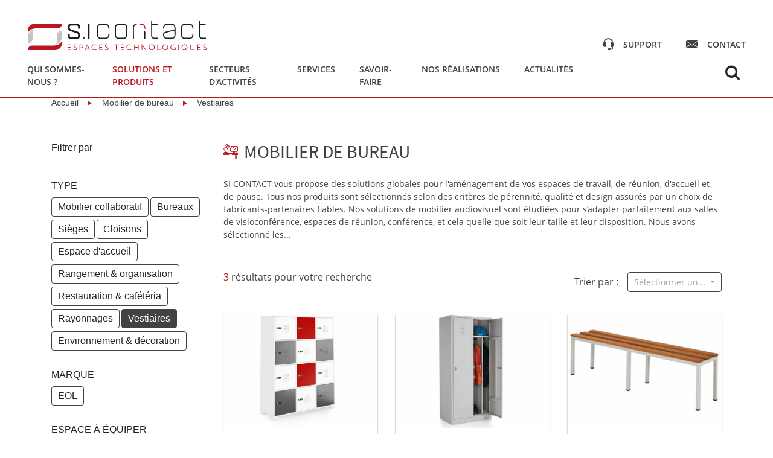

--- FILE ---
content_type: text/html; charset=UTF-8
request_url: https://www.sicontact.net/mobilier-de-bureau/vestiaires
body_size: 10286
content:
<!DOCTYPE html>
<html lang="fr">
    <head>
        <!-- Global site tag (gtag.js) - Google Analytics --->
<script async="" src="https://www.googletagmanager.com/gtag/js?id=UA-24614924-19"></script><script>
	window.dataLayer = window.dataLayer || [];
	function gtag(){dataLayer.push(arguments);}
	gtag('js', new Date());

	gtag('config','UA-24614924-19');
</script>
        <meta charset="UTF-8"/>
        <meta name="viewport" content="width=device-width, initial-scale=1">
        <link rel="icon" type="image/x-icon" href="/favicon.png"/>
                    <title>Vestiaires - Mobilier de bureau - SI CONTACT</title>


                            <link rel="stylesheet" href="/frontend/css/style.min.css">
            </head>

    <body>
    <div id="cookies-eu-banner" style="display: none">
    <div class="container-fluid">
        <div class="row">
            <div class="col-sm-9">
                <strong>Utilisation des données</strong>
                Nos partenaires et nous-mêmes utilisons différentes technologies, telles que les cookies, pour personnaliser les contenus et les publicités, proposer des
                fonctionnalités sur les réseaux sociaux et analyser le trafic. Merci de cliquer sur le bouton ci-dessous pour donner votre accord. Vous pouvez changer d’avis et
                modifier vos choix à tout moment.
                <a data-toggle="modal" href="#modal-cookies">En savoir plus</a>
            </div>

            <div class="col-sm-3">
                <div class="float-right">
                    <button id="cookies-eu-accept" class="btn btn-primary">J'accepte</button>
                    <button id="cookies-eu-reject" class="btn btn-secondary">Refuser</button>
                </div>
            </div>
        </div>
    </div>
</div>

<div id="modal-cookies" class="modal fade" tabindex="-1" role="dialog">
    <div class="modal-dialog modal-dialog-centered modal-lg" role="document">
        <div class="modal-content">
            <div class="modal-header">
                <h5 class="modal-title">Préférence pour tous les services</h5>
                <button type="button" class="close" data-dismiss="modal" aria-label="Close">
                    <span aria-hidden="true">×</span>
                </button>
            </div>
            <div class="modal-body">
                <div class="container-fluid">
                    <div class="row">
                        <div class="col-md-9">
                            <strong>Google Analytics (ga.js)</strong><br><small>
                                Ce service peut déposer 7 cookies.<br><a href="https://opt-out.ferank.eu/service/gajs/" target="_blank" rel="noopener">En savoir plus</a> - <a href="https://support.google.com/analytics/answer/6004245" target="_blank" rel="noopener">Voir le site officiel</a>
                            </small>
                        </div>
                        <div class="col-md-3 d-flex align-items-center">
                            <button onclick="document.getElementById('cookies-eu-accept').click();" type="button" class="btn btn-sm btn-primary fs-10" data-dismiss="modal">Autoriser</button>
                            <button onclick="document.getElementById('cookies-eu-reject').click();" type="button" class="btn btn-sm btn-secondary fs-10 ml-10-px" data-dismiss="modal">Interdire</button>
                        </div>
                    </div>
                </div>
            </div>
            <div class="modal-footer">
                <button type="button" class="btn btn-secondary" data-dismiss="modal">Fermer</button>
            </div>
        </div>
    </div>
</div>

    

            <header>
            <div class="container-fluid">
                                    <nav class="navbar navbar-expand-xl mb-30 fixed-top">
                        <div class="d-flex flex-change pr-md-4">
                                                            <a class="navbar-brand" href="/">
                                    <img src="/frontend/images/logo.svg" alt="logo" class="img-fluid d-none d-md-block">
                                    <img src="/frontend/images/logo-mobile.svg" alt="logo" class="img-fluid d-md-none">
                                </a>
                            
                                                            <a class="navbar-toggler" type="button" data-toggle="collapse"
                                   data-target="#navbarSupportedContent" aria-controls="navbarSupportedContent"
                                   aria-expanded="false" aria-label="Toggle navigation">
                                    <span class="icon-icon-menu-burger"><span class="path1"></span><span class="path2"></span><span class="path3"></span></span>
                                </a>
                            
                                                                <div class="collapse navbar-collapse" id="navbarSupportedContent">
                    <ul class="navbar-nav mr-auto">
                                                                                                                                    <li class="nav-item ">
                            <a class="nav-link dropdown-toggle " href="#" id="navbarDropdown" role="button"
       title="Qui sommes-nous ?" data-toggle="dropdown" aria-haspopup="true" aria-expanded="false">
        Qui sommes-nous ?
    </a>
                <div class="dropdown-menu" aria-labelledby="dropdownQsn">
                                    <a href="/entreprise" title="Notre entreprise" class="dropdown-item">
        Notre entreprise
    </a>


                                                <a href="/votre-partenaire-visioconference-et-espaces-technologiques-sur-le-pole-activite-aix-en-provence" title="Votre spécialiste aménagement d&#039;espaces technologiques sur Aix-Marseille" class="dropdown-item">
        Votre spécialiste aménagement d&#039;espaces technologiques sur Aix-Marseille
    </a>


                                                <a href="/partenaires" title="Nos partenaires" class="dropdown-item">
        Nos partenaires
    </a>


                                                <a href="/recrutement" title="Recrutement" class="dropdown-item">
        Recrutement
    </a>


                        </div>

    
            </li>

                                                                                                                                                        <li class="nav-item dropdown">
                            <a class="nav-link dropdown-toggle active" href="#" id="navbarDropdown" role="button"
       title="Solutions et produits" data-toggle="dropdown" aria-haspopup="true" aria-expanded="false">
        Solutions et produits
    </a>
                <div class="dropdown-menu" aria-labelledby="navbarDropdown">
        <div class="container-fluid">
            <div class="row">
                <div class="col-12 col-lg-3">
                                                            <ul>
                                                <li>    <a href="/visioconference" title="Visioconférence" class=" ">
        Visioconférence
    </a>
</li>

                                                                                <li>    <a href="/visioconference/systemes-de-visioconference-sip-et-h-323" title="Systèmes de visioconférence SIP et H.323" class=" ">
        Systèmes de visioconférence SIP et H.323
    </a>
</li>
                                                                                <li>    <a href="/visioconference/systemes-de-visioconference-certifies-microsoft-teams" title="Systèmes de visioconférence certifiés Microsoft Teams" class=" ">
        Systèmes de visioconférence certifiés Microsoft Teams
    </a>
</li>
                                                                                <li>    <a href="/visioconference/systemes-de-visioconference-certifies-zoom-rooms" title="Systèmes de visioconférence certifiés Zoom Rooms" class=" ">
        Systèmes de visioconférence certifiés Zoom Rooms
    </a>
</li>
                                                                                <li>    <a href="/visioconference/solutions-byod-usb-de-visioconference" title="Solutions BYOD USB de visioconférence" class=" ">
        Solutions BYOD USB de visioconférence
    </a>
</li>
                                                                                <li>    <a href="/visioconference/service-de-visioconference" title="Services de visioconférence" class=" ">
        Services de visioconférence
    </a>
</li>
                                                                                <li>    <a href="/visioconference/accessoires-de-visioconference" title="Accessoires de visioconférence" class=" ">
        Accessoires de visioconférence
    </a>
</li>
                                            </ul>

                                                                                                    <ul>
                                                <li>    <a href="/audioconference" title="Audioconférence" class=" ">
        Audioconférence
    </a>
</li>

                                                                                <li>    <a href="/audioconference/telephones-daudioconference" title="Téléphones d&#039;audioconférence" class=" ">
        Téléphones d&#039;audioconférence
    </a>
</li>
                                                                                <li>    <a href="/audioconference/microphones-et-systemes-sans-fil" title="Microphones et systèmes sans fil" class=" ">
        Microphones et systèmes sans fil
    </a>
</li>
                                                                                <li>    <a href="/audioconference/microphones-pour-conference-et-reunion" title="Microphones pour conférence et réunion" class=" ">
        Microphones pour conférence et réunion
    </a>
</li>
                                                                                <li>    <a href="/audioconference/enceintes" title="Enceintes" class=" ">
        Enceintes
    </a>
</li>
                                                                                <li>    <a href="/audioconference/matrices-dsp" title="Matrices DSP" class=" ">
        Matrices DSP
    </a>
</li>
                                                                                <li>    <a href="/audioconference/amplificateurs" title="Amplificateurs" class=" ">
        Amplificateurs
    </a>
</li>
                                                                                <li>    <a href="/audioconference/casques-et-guidage-audio" title="Casques et guidage audio" class=" ">
        Casques et guidage audio
    </a>
</li>
                                            </ul>

                                                                                                    <ul>
                                                <li>    <a href="/videoprojection" title="Vidéoprojection" class=" ">
        Vidéoprojection
    </a>
</li>

                                                                                <li>    <a href="/videoprojection/videoprojecteurs-portables-ultra-portables" title="Vidéoprojecteurs portables &amp; ultra-portables" class=" ">
        Vidéoprojecteurs portables &amp; ultra-portables
    </a>
</li>
                                                                                <li>    <a href="/videoprojection/videoprojecteurs-courtes-ultra-courtes-focales" title="Vidéoprojecteurs courtes &amp; ultra-courtes focales" class=" ">
        Vidéoprojecteurs courtes &amp; ultra-courtes focales
    </a>
</li>
                                                                                <li>    <a href="/videoprojection/videoprojecteurs-dinstallation" title="Vidéoprojecteurs d&#039;installation" class=" ">
        Vidéoprojecteurs d&#039;installation
    </a>
</li>
                                                                                <li>    <a href="/videoprojection/ecrans-de-videoprojection" title="Écrans de vidéoprojection" class=" ">
        Écrans de vidéoprojection
    </a>
</li>
                                                                                <li>    <a href="/videoprojection/supports-de-videoprojecteurs" title="Supports de vidéoprojecteurs" class=" ">
        Supports de vidéoprojecteurs
    </a>
</li>
                                            </ul>

                                                        </div>
                <div class="col-12 col-lg-3">
                                                                                                                        <ul>
                                                <li>    <a href="/ecrans-supports-decrans" title="Écrans &amp; supports d&#039;écrans" class=" ">
        Écrans &amp; supports d&#039;écrans
    </a>
</li>

                                                                                <li>    <a href="/ecrans-supports-decrans/ecrans-professionnels-interieur" title="Ecrans professionnels intérieur" class=" ">
        Ecrans professionnels intérieur
    </a>
</li>
                                                                                <li>    <a href="/ecrans-supports-decrans/murs-dimages" title="Murs d&#039;images" class=" ">
        Murs d&#039;images
    </a>
</li>
                                                                                <li>    <a href="/ecrans-supports-decrans/supports-decrans-muraux-plafond" title="Supports d&#039;écrans muraux &amp; plafond" class=" ">
        Supports d&#039;écrans muraux &amp; plafond
    </a>
</li>
                                                                                <li>    <a href="/ecrans-supports-decrans/moniteurs-de-bureau" title="Moniteurs de bureau" class=" ">
        Moniteurs de bureau
    </a>
</li>
                                                                                <li>    <a href="/ecrans-supports-decrans/supports-de-moniteurs-de-bureau" title="Supports de moniteurs de bureau" class=" ">
        Supports de moniteurs de bureau
    </a>
</li>
                                            </ul>

                                                                                                    <ul>
                                                <li>    <a href="/mobilier-audiovisuel" title="Mobilier audiovisuel" class=" ">
        Mobilier audiovisuel
    </a>
</li>

                                                                                <li>    <a href="/mobilier-audiovisuel/meubles-colonnes-fixes-mobiles" title="Meubles colonnes fixes &amp; mobiles" class=" ">
        Meubles colonnes fixes &amp; mobiles
    </a>
</li>
                                                                                <li>    <a href="/mobilier-audiovisuel/tables-de-visioconference" title="Tables de visioconférence" class=" ">
        Tables de visioconférence
    </a>
</li>
                                                                                <li>    <a href="/mobilier-audiovisuel/meubles-racks" title="Meubles racks" class=" ">
        Meubles racks
    </a>
</li>
                                            </ul>

                                                                                                    <ul>
                                                <li>    <a href="/integration-audiovisuelle" title="Intégration audiovisuelle" class=" ">
        Intégration audiovisuelle
    </a>
</li>

                                                                                <li>    <a href="/integration-audiovisuelle/systemes-de-controle" title="Systèmes de contrôle" class=" ">
        Systèmes de contrôle
    </a>
</li>
                                                                                <li>    <a href="/integration-audiovisuelle/reservation-de-salles" title="Réservation de salles" class=" ">
        Réservation de salles
    </a>
</li>
                                                                                <li>    <a href="/integration-audiovisuelle/connectique-peri-informatique" title="Connectique &amp; péri-informatique" class=" ">
        Connectique &amp; péri-informatique
    </a>
</li>
                                                                                <li>    <a href="/integration-audiovisuelle/solutions-acoustiques" title="Solutions acoustiques" class=" ">
        Solutions acoustiques
    </a>
</li>
                                            </ul>

                                                        </div>
                <div class="col-12 col-lg-3">
                                                                                                                        <ul>
                                                <li>    <a href="/outils-collaboratifs" title="Outils collaboratifs" class=" ">
        Outils collaboratifs
    </a>
</li>

                                                                                <li>    <a href="/outils-collaboratifs/ecrans-tactiles-collaboratifs" title="Écrans tactiles collaboratifs" class=" ">
        Écrans tactiles collaboratifs
    </a>
</li>
                                                                                <li>    <a href="/outils-collaboratifs/diffusion-partage-de-donnees" title="Diffusion &amp; partage de données" class=" ">
        Diffusion &amp; partage de données
    </a>
</li>
                                                                                <li>    <a href="/outils-collaboratifs/visualiseurs" title="Visualiseurs" class=" ">
        Visualiseurs
    </a>
</li>
                                            </ul>

                                                                                                    <ul>
                                                <li>    <a href="/affichage-dynamique" title="Affichage dynamique" class=" ">
        Affichage dynamique
    </a>
</li>

                                                                                <li>    <a href="/affichage-dynamique/bornes-totems" title="Bornes &amp; totems" class=" ">
        Bornes &amp; totems
    </a>
</li>
                                                                                <li>    <a href="/affichage-dynamique/players" title="Players" class=" ">
        Players
    </a>
</li>
                                                                                <li>    <a href="/affichage-dynamique/solutions-logicielles" title="Solutions logicielles" class=" ">
        Solutions logicielles
    </a>
</li>
                                            </ul>

                                                                                                    <ul>
                                                <li>    <a href="/mobilier-de-bureau" title="Mobilier de bureau" class=" active">
        Mobilier de bureau
    </a>
</li>

                                                                                <li>    <a href="/mobilier-de-bureau/mobilier-collaboratif" title="Mobilier collaboratif" class=" ">
        Mobilier collaboratif
    </a>
</li>
                                                                                <li>    <a href="/mobilier-de-bureau/bureaux" title="Bureaux" class=" ">
        Bureaux
    </a>
</li>
                                                                                <li>    <a href="/mobilier-de-bureau/sieges" title="Sièges" class=" ">
        Sièges
    </a>
</li>
                                                                                <li>    <a href="/mobilier-de-bureau/cloisons" title="Cloisons" class=" ">
        Cloisons
    </a>
</li>
                                                                                <li>    <a href="/mobilier-de-bureau/espace-daccueil" title="Espace d&#039;accueil" class=" ">
        Espace d&#039;accueil
    </a>
</li>
                                                                                <li>    <a href="/mobilier-de-bureau/rangement-organisation" title="Rangement &amp; organisation" class=" ">
        Rangement &amp; organisation
    </a>
</li>
                                                                                <li>    <a href="/mobilier-de-bureau/restauration-cafeteria" title="Restauration &amp; cafétéria" class=" ">
        Restauration &amp; cafétéria
    </a>
</li>
                                                                                <li>    <a href="/mobilier-de-bureau/rayonnages" title="Rayonnages" class=" ">
        Rayonnages
    </a>
</li>
                                                                                <li>    <a href="/mobilier-de-bureau/vestiaires" title="Vestiaires" class=" active">
        Vestiaires
    </a>
</li>
                                                                                <li>    <a href="/mobilier-de-bureau/environnement-decoration" title="Environnement &amp; décoration" class=" ">
        Environnement &amp; décoration
    </a>
</li>
                                            </ul>

                                                                                                                                        </div>
                <div class="col-12 col-lg-3 d-none d-lg-block">
                    <img src="/uploads/cms/674c320d01f05c32bc8bc3d6179aebfe.png" class="img-fluid" alt="lifesize">
                                                        </div>
            </div>
        </div>
    </div>

    
            </li>

                                                                                                                                                        <li class="nav-item ">
                            <a class="nav-link dropdown-toggle " href="#" id="navbarDropdown" role="button"
       title="Secteurs d&#039;activités" data-toggle="dropdown" aria-haspopup="true" aria-expanded="false">
        Secteurs d&#039;activités
    </a>
                <div class="dropdown-menu" aria-labelledby="dropdownQsn">
                                    <a href="/secteurs/education-formation" title="Éducation &amp; Formation" class="dropdown-item">
        Éducation &amp; Formation
    </a>


                                                <a href="/secteurs/entreprises-industries" title="Entreprises &amp; Industries" class="dropdown-item">
        Entreprises &amp; Industries
    </a>


                                                <a href="/secteurs/banques-assurances" title="Banques &amp; Assurances" class="dropdown-item">
        Banques &amp; Assurances
    </a>


                                                <a href="/secteurs/sante-medecine" title="Santé &amp; Médecine" class="dropdown-item">
        Santé &amp; Médecine
    </a>


                                                <a href="/secteurs/collectivites" title="Collectivités" class="dropdown-item">
        Collectivités
    </a>


                                                <a href="/secteurs/hotellerie-restauration" title="Hôtellerie &amp; Restauration" class="dropdown-item">
        Hôtellerie &amp; Restauration
    </a>


                                                <a href="/secteurs/commerce" title="Commerce" class="dropdown-item">
        Commerce
    </a>


                                                <a href="/secteurs/securite" title="Sécurité" class="dropdown-item">
        Sécurité
    </a>


                                                <a href="/secteurs/ressources-humaines" title="Ressources humaines" class="dropdown-item">
        Ressources humaines
    </a>


                        </div>

    
            </li>

                                                                                                                                                        <li class="nav-item ">
                            <a class="nav-link dropdown-toggle " href="#" id="navbarDropdown" role="button"
       title="Services" data-toggle="dropdown" aria-haspopup="true" aria-expanded="false">
        Services
    </a>
                <div class="dropdown-menu" aria-labelledby="dropdownQsn">
                                    <a href="/services/etude-conseil" title="Etude &amp; conseil" class="dropdown-item">
        Etude &amp; conseil
    </a>


                                                <a href="/services/installation-integration" title="Installation &amp; intégration" class="dropdown-item">
        Installation &amp; intégration
    </a>


                                                <a href="/services/maintenance-serenite" title="Maintenance Sérénité" class="dropdown-item">
        Maintenance Sérénité
    </a>


                                                <a href="/services/support-technique-sav" title="Support technique &amp; SAV" class="dropdown-item">
        Support technique &amp; SAV
    </a>


                                                <a href="/services/formation" title="Formation" class="dropdown-item">
        Formation
    </a>


                                                <a href="/services/financement" title="Financement" class="dropdown-item">
        Financement
    </a>


                        </div>

    
            </li>

                                                                                                                                                        <li class="nav-item ">
                            <a class="nav-link dropdown-toggle " href="#" id="navbarDropdown" role="button"
       title="Savoir-faire" data-toggle="dropdown" aria-haspopup="true" aria-expanded="false">
        Savoir-faire
    </a>
                <div class="dropdown-menu" aria-labelledby="dropdownQsn">
                                    <a href="/nos-metiers/visioconference" title="Visioconférence" class="dropdown-item">
        Visioconférence
    </a>


                                                <a href="/nos-metiers/audioconference" title="Audioconférence" class="dropdown-item">
        Audioconférence
    </a>


                                                <a href="/nos-metiers/videoprojection" title="Vidéoprojection" class="dropdown-item">
        Vidéoprojection
    </a>


                                                <a href="/nos-metiers/ecrans-supports-decrans" title="Écrans &amp; supports d&#039;écrans" class="dropdown-item">
        Écrans &amp; supports d&#039;écrans
    </a>


                                                <a href="/nos-metiers/mobilier-audiovisuel" title="Mobilier audiovisuel" class="dropdown-item">
        Mobilier audiovisuel
    </a>


                                                <a href="/nos-metiers/integration-audiovisuelle" title="Intégration audiovisuelle" class="dropdown-item">
        Intégration audiovisuelle
    </a>


                                                <a href="/nos-metiers/outils-collaboratifs" title="Outils collaboratifs" class="dropdown-item">
        Outils collaboratifs
    </a>


                                                <a href="/nos-metiers/affichage-dynamique" title="Affichage dynamique" class="dropdown-item">
        Affichage dynamique
    </a>


                                                <a href="/nos-metiers/mobilier-de-bureau" title="Mobilier de bureau" class="dropdown-item">
        Mobilier de bureau
    </a>


                                                <a href="/nos-metiers/travail-hybride" title="Travail hybride" class="dropdown-item">
        Travail hybride
    </a>


                        </div>

    
            </li>

                                                                                                                                                        <li class="nav-item ">
                        <a href="/nos-realisations" title="Nos réalisations" class="dropdown-item nav-link">
        Nos réalisations
    </a>

            </li>

                                                                                                                                                        <li class="nav-item ">
                        <a href="/actualites" title="Actualités" class="dropdown-item nav-link">
        Actualités
    </a>

            </li>

                                                                                                
            </ul>
            </div>

                                                    </div>

                        <div class="nav-right">
                            <div class="d-flex justify-content-end flex-change">
                                <ul class="navbar-nav flex-row">
                                    <li class="nav-item">
                                        <a class="nav-link d-flex flex-row" href="https://sicontact.freshdesk.com/support/home">
                                            <span class="icon-headset"></span><span class="d-change">Support</span>
                                        </a>
                                    </li>
                                    <li class="nav-item">
                                        <a class="nav-link d-flex flex-row" href="/contact">
                                            <span class="icon-email"></span><span class="d-change">Contact</span>
                                        </a>
                                    </li>
                                </ul>

                                <div class="dropleft">
                                    <a href="#" class="btn btn-secondary dropdown-toggle" data-toggle="dropdown" aria-haspopup="true" aria-expanded="false">
                                        <span class="icon-search"></span>
                                        <span class="icon-close"></span>
                                    </a>
                                    <div class="dropdown-menu">
                                        <div class="form form-btn-input form-btn-input-sm form-search">
                                            <form action="/recherche" method="get" class="form">
                                                <input class="form-control" name="s" type="search" placeholder="Rechercher" aria-label="Rechercher">
                                                <button class="btn btn-primary" type="submit">
                                                <span class="icon-search"></span></button>
                                            </form>
                                        </div>
                                    </div>
                                </div>
                            </div>
                        </div>
                    </nav>
                            </div>
            <div class="container-fluid p-0">
                                            </div>
        </header>
    
            <main>
                                        <div class="container">
                            <nav class="breadcrumb">
                                                                                    <a class="breadcrumb-item" href="/">    Accueil
</a>
    
                                                                                                            <a class="breadcrumb-item active" href="/mobilier-de-bureau">    Mobilier de bureau
</a>
    
                                                                                                            <a class="breadcrumb-item active" href="/mobilier-de-bureau/vestiaires">    Vestiaires
</a>
    
                                                            </nav>
                    </div>
    
            
                                        
                        
                            <div class="container-fluid">
                                                                                        
                            
<div class="container">
    <div class="row pt-2 pb-5">
                        <div class="col-12 col-md-3 border-right">
                    <div id="filter-sidebar" class="collapse in dont-collapse-sm">
                        <div class="mb-3">Filtrer par</div>
                                    <div class="form form-filter">
                        <form name="product_list_filter" method="post" action="?_page=1">    <div id="product_list_filter"><fieldset class="form-group"><legend class="col-form-label">Type</legend><div id="product_list_filter_category"><div class="custom-control custom-checkbox">        <input type="checkbox" id="product_list_filter_category_0" name="product_list_filter[category][]" class="custom-control-input" value="10" />
        <label class="custom-control-label" for="product_list_filter_category_0">Mobilier de bureau</label></div><div class="custom-control custom-checkbox">        <input type="checkbox" id="product_list_filter_category_1" name="product_list_filter[category][]" class="custom-control-input" value="57" />
        <label class="custom-control-label" for="product_list_filter_category_1">Mobilier collaboratif</label></div><div class="custom-control custom-checkbox">        <input type="checkbox" id="product_list_filter_category_2" name="product_list_filter[category][]" class="custom-control-input" value="46" />
        <label class="custom-control-label" for="product_list_filter_category_2">Bureaux</label></div><div class="custom-control custom-checkbox">        <input type="checkbox" id="product_list_filter_category_3" name="product_list_filter[category][]" class="custom-control-input" value="47" />
        <label class="custom-control-label" for="product_list_filter_category_3">Sièges</label></div><div class="custom-control custom-checkbox">        <input type="checkbox" id="product_list_filter_category_4" name="product_list_filter[category][]" class="custom-control-input" value="48" />
        <label class="custom-control-label" for="product_list_filter_category_4">Cloisons</label></div><div class="custom-control custom-checkbox">        <input type="checkbox" id="product_list_filter_category_5" name="product_list_filter[category][]" class="custom-control-input" value="49" />
        <label class="custom-control-label" for="product_list_filter_category_5">Espace d'accueil</label></div><div class="custom-control custom-checkbox">        <input type="checkbox" id="product_list_filter_category_6" name="product_list_filter[category][]" class="custom-control-input" value="50" />
        <label class="custom-control-label" for="product_list_filter_category_6">Rangement & organisation</label></div><div class="custom-control custom-checkbox">        <input type="checkbox" id="product_list_filter_category_7" name="product_list_filter[category][]" class="custom-control-input" value="51" />
        <label class="custom-control-label" for="product_list_filter_category_7">Restauration & cafétéria</label></div><div class="custom-control custom-checkbox">        <input type="checkbox" id="product_list_filter_category_8" name="product_list_filter[category][]" class="custom-control-input" value="52" />
        <label class="custom-control-label" for="product_list_filter_category_8">Rayonnages</label></div><div class="custom-control custom-checkbox">        <input type="checkbox" id="product_list_filter_category_9" name="product_list_filter[category][]" class="custom-control-input" value="53" checked="checked" />
        <label class="custom-control-label" for="product_list_filter_category_9">Vestiaires</label></div><div class="custom-control custom-checkbox">        <input type="checkbox" id="product_list_filter_category_10" name="product_list_filter[category][]" class="custom-control-input" value="54" />
        <label class="custom-control-label" for="product_list_filter_category_10">Environnement & décoration</label></div></div></fieldset><fieldset class="form-group"><legend class="col-form-label">Marque</legend><div id="product_list_filter_brand"><div class="custom-control custom-checkbox">        <input type="checkbox" id="product_list_filter_brand_16" name="product_list_filter[brand][]" class="custom-control-input" value="16" />
        <label class="custom-control-label" for="product_list_filter_brand_16">EOL</label></div></div></fieldset><fieldset class="form-group"><legend class="col-form-label">Espace à équiper</legend><div id="product_list_filter_fittingAreas"><div class="custom-control custom-checkbox">        <input type="checkbox" id="product_list_filter_fittingAreas_3" name="product_list_filter[fittingAreas][]" class="custom-control-input" value="3" />
        <label class="custom-control-label" for="product_list_filter_fittingAreas_3">Bureau</label></div><div class="custom-control custom-checkbox">        <input type="checkbox" id="product_list_filter_fittingAreas_4" name="product_list_filter[fittingAreas][]" class="custom-control-input" value="4" />
        <label class="custom-control-label" for="product_list_filter_fittingAreas_4">Salle de réunion</label></div></div></fieldset>    <div class="d-none">
        <div><label class="required" for="product_list_filter_orderBy">Trier par</label><select id="product_list_filter_orderBy" name="product_list_filter[orderBy]"><option value="createdAt_DESC">Nouveautés</option><option value="price_ASC">Prix croissants</option><option value="price_DESC">Prix décroissants</option></select></div>
    </div>
<div>        <button type="submit" id="product_list_filter_reset" name="product_list_filter[reset]" class="btn-reset">Réinitialiser tous les filtres</button>
</div><input type="hidden" id="product_list_filter__token" name="product_list_filter[_token]" value="lIptg3HYtT3b71GrI6RAvl7qORWSW8Z_D1aZh2uGOrc" /></div>

            <script type="text/javascript">
            (function () {
                var form = document.forms.product_list_filter;
                form.addEventListener('change', function (event) {
                    form.submit();
                });
            })();
        </script>
    </form>
        </div>
    
                    </div>
                </div>
            
                <div class="col-12 col-md-9">
                    <div class="list">
                                                    <h1 class="h1-icon"><span class="icon-mobilier"></span>Mobilier de bureau</h1>
                            <p>SI CONTACT vous propose des solutions globales pour l&#039;aménagement de vos espaces de travail, de réunion, d&#039;accueil et de pause. Tous nos produits sont sélectionnés selon des critères de pérennité, qualité et design assurés par un choix de fabricants-partenaires fiables.

Nos solutions de mobilier audiovisuel sont étudiées pour s’adapter parfaitement aux salles de visioconférence, espaces de réunion, conférence, et cela quelle que soit leur taille et leur disposition. Nous avons sélectionné les...</p>
                        
                        <div class="text-center d-sm-none">
                            <button type="button" class="btn btn-outline-primary mt-2 mb-2" data-toggle="collapse" data-target="#filter-sidebar">Filtrer les résultats</button>
                        </div>

                        <div class="row">
                            <div class="col-12 mt-3 d-flex flex-column flex-md-row justify-content-between">
                                <p><span class="text-primary">3 </span>résultats pour votre recherche </p>
                                <div class="sorting">
                                    <p>Trier par :</p>
                                    <div class="dropdown">
                                        <a class="btn dropdown-toggle" id="dropdownMenuButton" data-toggle="dropdown" aria-haspopup="true" aria-expanded="true">
                                            Sélectionner un...
                                        </a>
                                        <div class="dropdown-menu" aria-labelledby="dropdownMenuButton" x-placement="bottom-start" style="position: absolute; will-change: transform; top: 0px; left: 0px; transform: translate3d(0px, 44px, 0px);">
                                                                                            <a class="dropdown-item dropdown-order-by" href="#" data-value="createdAt_DESC">Nouveautés</a>
                                                                                            <a class="dropdown-item dropdown-order-by" href="#" data-value="price_ASC">Prix croissants</a>
                                                                                            <a class="dropdown-item dropdown-order-by" href="#" data-value="price_DESC">Prix décroissants</a>
                                                                                    </div>
                                    </div>
                                </div>
                            </div>
                        </div>

                        <div class="row mt-3">
                                                            <div class="col-12 col-md-4">
                                        <a href="/mobilier-de-bureau/vestiaires/eol-gamme-de-vestiaires-multicases-adaptes-aux-espaces-administratifs">
        <div class="card card-mini">
                                                <img class="card-img-top lazyload" data-src="https://www.sicontact.net/media/cache/thumbnail_card_inset/uploads/eol-vestiaires-cases.jpg" title="Eol - Gamme de vestiaires multicases - adaptés aux espaces administratifs" alt="Eol - Gamme de vestiaires multicases - adaptés aux espaces administratifs EOL VEST-CASES Vestiaires">
                                                        <div class="card-body">
                                                                <h3 class="card-title">EOL</h3>
                                        <p class="card-text">Eol - Gamme de vestiaires multicases - adaptés aux espaces administratifs</p>
                </div>
                                                            <div class="card-footer d-flex justify-content-between">
                        <div class="pull-left">
                            <p class="card-text card-text-post">Prix :</p>
                        </div>
                        <div class="pull-right">
                            <p class="card-text card-text-post">
                                
                                
                                Nous consulter
                            </p>
                        </div>
                    </div>
                                    </div>
    </a>
                                </div>
                                                            <div class="col-12 col-md-4">
                                        <a href="/mobilier-de-bureau/vestiaires/eol-gamme-de-vestiaires-industriels-adaptes-aux-espaces-administratifs-ou-sportifs-non-humides">
        <div class="card card-mini">
                                                <img class="card-img-top lazyload" data-src="https://www.sicontact.net/media/cache/thumbnail_card_inset/uploads/eol-vestiaires-indust.jpg" title="Eol - Gamme de vestiaires industriels - adaptés aux espaces administratifs ou sportifs non humides" alt="Eol - Gamme de vestiaires industriels - adaptés aux espaces administratifs ou sportifs non humides EOL VEST-INDUS Vestiaires">
                                                        <div class="card-body">
                                                                <h3 class="card-title">EOL</h3>
                                        <p class="card-text">Eol - Gamme de vestiaires industriels - adaptés aux espaces administratifs ou sportifs non humides</p>
                </div>
                                                            <div class="card-footer d-flex justify-content-between">
                        <div class="pull-left">
                            <p class="card-text card-text-post">Prix :</p>
                        </div>
                        <div class="pull-right">
                            <p class="card-text card-text-post">
                                
                                
                                Nous consulter
                            </p>
                        </div>
                    </div>
                                    </div>
    </a>
                                </div>
                                                            <div class="col-12 col-md-4">
                                        <a href="/mobilier-de-bureau/vestiaires/eol-banc-de-vestiaires">
        <div class="card card-mini">
                                                <img class="card-img-top lazyload" data-src="https://www.sicontact.net/media/cache/thumbnail_card_inset/uploads/eol-vestiaires-banc.jpg" title="Eol - Banc de vestiaires" alt="Eol - Banc de vestiaires EOL BANC Vestiaires">
                                                        <div class="card-body">
                                                                <h3 class="card-title">EOL</h3>
                                        <p class="card-text">Eol - Banc de vestiaires</p>
                </div>
                                                            <div class="card-footer d-flex justify-content-between">
                        <div class="pull-left">
                            <p class="card-text card-text-post">Prix :</p>
                        </div>
                        <div class="pull-right">
                            <p class="card-text card-text-post">
                                
                                
                                Nous consulter
                            </p>
                        </div>
                    </div>
                                    </div>
    </a>
                                </div>
                                                    </div>
                    </div>
                </div>
            
        </div>
</div>

<script type="text/javascript">
    (function () {
        let sorts = document.querySelectorAll('.dropdown-order-by');
        let select = document.getElementById('product_list_filter_orderBy');
        let form = document.forms.product_list_filter;

        sorts.forEach((element, index, array) => {
            element.addEventListener('click', function (event) {
                event.preventDefault();
                select.selectedIndex = 0;
                select.value = event.currentTarget.dataset.value;
                form.submit();
            });
        });
    })();
</script>


                </div>
            
                            <a href="#top" class="btn btn-top js-scrollTo"><span class="icon-top-arrow"></span></a>
            
                                </main>
    
            <footer class="w-100">
            <div class="footer-head">
                <div class="container">
                    <h2>Contact</h2>

                    <div class="row">
                        <div class="col-12 col-md-4">
                            <div class="footer-col">
                                <div>
    <span class="icon-newspaper"></span>
    <h4>Newsletter</h4>
    <p>Recevez les dernières actualités, nouveautés produits & événements</p>
</div>
                                                                                                
                        
            
        <div class="form form-btn-input form-btn-input-md form-search">
            <form name="newsletter" method="post" action="/newsletter/new" class="form my-2 my-lg-0">
            <input type="email" id="newsletter_email" name="newsletter[email]" required="required" class="form-control" />
            <br>
            <div class="form-check">        <input type="checkbox" id="newsletter_rgpd" name="newsletter[rgpd]" required="required" class="form-check-input" value="1" />
        <label class="form-check-label required" for="newsletter_rgpd">J'accepte de recevoir la newsletter de SI CONTACT et j'affirme avoir pris connaissance de sa <a href="/politique-de-confidentialite" target="_blank">politique de confidentialité</a></label></div>
            <div class="form-group"><button type="submit" id="newsletter_submit" name="newsletter[submit]" class="btn-primary btn">Envoyer</button></div><input type="hidden" id="newsletter__token" name="newsletter[_token]" value="uiAqnG6HcZMINHgdRdVQ-iGkwyuum-lulK73msMGQCI" /></form>
        </div>
                
                                                            </div>
                        </div>
                        <div class="col-12 col-md-4">
                            <div class="footer-col">
    <span class="icon-invoice"></span>
    <h4>demande de devis</h4>
    <p>Laissez-nous vous aider à trouver la solution idéale pour votre activité</p>
    <a href="/contact" class="btn btn-primary">Nous contacter</a>
</div>

                        </div>
                        <div class="col-12 col-md-4">
                            <div class="footer-col">
    <span class="icon-support"></span>
    <h4>assistance</h4>
    <p>Nous répondrons à vos questions spécifiques produit tel que la résolution de symptômes, etc...</p>
    <a href="/services/support-technique-sav" class="btn btn-primary" title="">Nous contacter</a>
</div>
                        </div>
                    </div>
                </div>
            </div>

                <div class="footer-body">
        <div class="container">
            <div class="row">
                                                                                                                                                    
    <div class="col-12 col-md-3">
        <div class="footer-nav">
            <h4>Solutions et produits</h4>

                                <ul>
                                
                            <li>    <a href="/visioconference" title="Visioconférence" class=" ">
        Visioconférence
    </a>
</li>
                                            
                            <li>    <a href="/audioconference" title="Audioconférence" class=" ">
        Audioconférence
    </a>
</li>
                                            
                            <li>    <a href="/videoprojection" title="Vidéoprojection" class=" ">
        Vidéoprojection
    </a>
</li>
                                            
                            <li>    <a href="/ecrans-supports-decrans" title="Écrans &amp; supports d&#039;écrans" class=" ">
        Écrans &amp; supports d&#039;écrans
    </a>
</li>
                                            
                            <li>    <a href="/mobilier-audiovisuel" title="Mobilier audiovisuel" class=" ">
        Mobilier audiovisuel
    </a>
</li>
                                            
                            <li>    <a href="/integration-audiovisuelle" title="Intégration audiovisuelle" class=" ">
        Intégration audiovisuelle
    </a>
</li>
                                            
                            <li>    <a href="/outils-collaboratifs" title="Outils collaboratifs" class=" ">
        Outils collaboratifs
    </a>
</li>
                                            
                            <li>    <a href="/affichage-dynamique" title="Affichage dynamique" class=" ">
        Affichage dynamique
    </a>
</li>
                                            
                            <li>    <a href="/mobilier-de-bureau" title="Mobilier de bureau" class=" ">
        Mobilier de bureau
    </a>
</li>
                        </ul>

    
                    </div>
    </div>

                                                                                                                                                    
    <div class="col-12 col-md-3">
        <div class="footer-nav">
            <h4>Secteurs d&#039;activités</h4>

                                <ul>
                                
                            <li>    <a href="/secteurs/education-formation" title="Éducation &amp; Formation" class=" ">
        Éducation &amp; Formation
    </a>
</li>
                                            
                            <li>    <a href="/secteurs/entreprises-industries" title="Entreprises &amp; Industries" class=" ">
        Entreprises &amp; Industries
    </a>
</li>
                                            
                            <li>    <a href="/secteurs/banques-assurances" title="Banques &amp; Assurances" class=" ">
        Banques &amp; Assurances
    </a>
</li>
                                            
                            <li>    <a href="/secteurs/sante-medecine" title="Santé &amp; Médecine" class=" ">
        Santé &amp; Médecine
    </a>
</li>
                                            
                            <li>    <a href="/secteurs/collectivites" title="Collectivités" class=" ">
        Collectivités
    </a>
</li>
                                            
                            <li>    <a href="/secteurs/hotellerie-restauration" title="Hôtellerie &amp; Restauration" class=" ">
        Hôtellerie &amp; Restauration
    </a>
</li>
                                            
                            <li>    <a href="/secteurs/commerce" title="Commerce" class=" ">
        Commerce
    </a>
</li>
                                            
                            <li>    <a href="/secteurs/securite" title="Sécurité" class=" ">
        Sécurité
    </a>
</li>
                                            
                            <li>    <a href="/secteurs/ressources-humaines" title="Ressources humaines" class=" ">
        Ressources humaines
    </a>
</li>
                        </ul>

    
                    </div>
    </div>

                                                                                                                                                    
    <div class="col-12 col-md-3">
        <div class="footer-nav">
            <h4>Services</h4>

                                <ul>
                                
                            <li>    <a href="/services/etude-conseil" title="Etude &amp; conseil" class=" ">
        Etude &amp; conseil
    </a>
</li>
                                            
                            <li>    <a href="/services/installation-integration" title="Installation &amp; intégration" class=" ">
        Installation &amp; intégration
    </a>
</li>
                                            
                            <li>    <a href="/services/maintenance-serenite" title="Maintenance Sérénité" class=" ">
        Maintenance Sérénité
    </a>
</li>
                                            
                            <li>    <a href="/services/support-technique-sav" title="Support technique &amp; SAV" class=" ">
        Support technique &amp; SAV
    </a>
</li>
                                            
                            <li>    <a href="/services/formation" title="Formation" class=" ">
        Formation
    </a>
</li>
                                            
                            <li>    <a href="/services/financement" title="Financement" class=" ">
        Financement
    </a>
</li>
                        </ul>

    
                    </div>
    </div>

                                                                                                                                                    
    <div class="col-12 col-md-3">
        <div class="footer-nav">
            <h4>Société</h4>

                                <ul>
                                
                            <li>    <a href="/entreprise" title="Qui sommes-nous ?" class=" ">
        Qui sommes-nous ?
    </a>
</li>
                                            
                            <li>    <a href="/actualites" title="Actualités" class=" ">
        Actualités
    </a>
</li>
                                            
                            <li>    <a href="/contact" title="Contact" class=" ">
        Contact
    </a>
</li>
                                            
                            <li>    <a href="/partenaires" title="Nos partenaires" class=" ">
        Nos partenaires
    </a>
</li>
                                            
                            <li>    <a href="/recrutement" title="Recrutement" class=" ">
        Recrutement
    </a>
</li>
                                            
                        </ul>

                <div class="footer-nav-sociallink-col">
        <h4>Nous suivre</h4>
                                                <a href="https://fr.linkedin.com/company/sicontact" title="LinkedIn" class=" " target="_blank">
        <span class="icon-linkedin"></span>
    </a>

                                                <a href="https://www.facebook.com/SI-Contact-1454968207895237/" title="Facebook" class=" " target="_blank">
        <span class="icon-facebook"></span>
    </a>

                                                <a href="https://twitter.com/sicontactaix" title="Twitter" class=" " target="_blank">
        <span class="icon-twitter"></span>
    </a>

                                                <a href="https://www.pinterest.fr/sicontactaix" title="Pinterest" class=" " target="_blank">
        <span class="icon-pinterest"></span>
    </a>

                                                <a href="https://www.youtube.com/channel/UCWe4aitc3Uv4r5FKTsgz0fA" title="Youtube" class=" " target="_blank">
        <span class="icon-youtube"></span>
    </a>

            </div>

    
                    </div>
    </div>

                                                                                                
                            </div>
        </div>
    </div>

                <div class="footer-foot">
                    <ul>
                                                                                                                                <li>            <a href="/mentions-legales" title="Mentions légales" class="">
            Mentions légales
        </a>
    </li>

                                                                                                                                                    <li>            <a href="/politique-de-confidentialite" title="Politique de confidentialité" class="">
            Politique de confidentialité
        </a>
    </li>

                                                                                                                                                    <li>            <a data-toggle="modal" href="#modal-cookies">Gestion des cookies</a>
    </li>

                                                                                                
            </ul>
                <p>© 2026 SI Contact</p>
    </div>

        </footer>
    
            <script src="/frontend/js/script.min.js"></script>
        </body>
</html>


--- FILE ---
content_type: text/css
request_url: https://www.sicontact.net/frontend/css/style.min.css
body_size: 47953
content:
@charset "UTF-8";
/*!
 * Bootstrap v4.1.1 (https://getbootstrap.com/)
 * Copyright 2011-2018 The Bootstrap Authors
 * Copyright 2011-2018 Twitter, Inc.
 * Licensed under MIT (https://github.com/twbs/bootstrap/blob/master/LICENSE)
 */:root{--blue:#0aa0f6;--indigo:#6610f2;--purple:#6f42c1;--pink:#e83e8c;--red:#da4949;--orange:#ff9a3c;--yellow:#ffc107;--green:#47d7ac;--teal:#20c997;--cyan:#17a2b8;--white:#fff;--gray:#9e9e9e;--gray-dark:#424242;--primary:#bd1622;--secondary:#9e9e9e;--success:#47d7ac;--info:#6963ff;--warning:#ffc600;--danger:#be1622;--light:#f8f9fc;--dark:#424242;--breakpoint-xs:0;--breakpoint-sm:576px;--breakpoint-md:768px;--breakpoint-lg:992px;--breakpoint-xl:1200px;--font-family-sans-serif:-apple-system,BlinkMacSystemFont,"Segoe UI",Roboto,"Helvetica Neue",Arial,sans-serif,"Apple Color Emoji","Segoe UI Emoji","Segoe UI Symbol";--font-family-monospace:SFMono-Regular,Menlo,Monaco,Consolas,"Liberation Mono","Courier New",monospace}*,:after,:before{box-sizing:border-box}html{font-family:sans-serif;line-height:1.15;-webkit-text-size-adjust:100%;-ms-text-size-adjust:100%;-ms-overflow-style:scrollbar;-webkit-tap-highlight-color:rgba(0,0,0,0)}@-ms-viewport{width:device-width}article,aside,figcaption,figure,footer,header,hgroup,main,nav,section{display:block}body{margin:0;font-family:-apple-system,BlinkMacSystemFont,Segoe UI,Roboto,Helvetica Neue,Arial,sans-serif;font-size:1rem;font-weight:400;line-height:1.5;color:#212529;text-align:left;background-color:#fff}[tabindex="-1"]:focus{outline:0!important}hr{box-sizing:content-box;height:0;overflow:visible}h1,h2,h3,h4,h5,h6,p{margin-top:0;margin-bottom:1rem}abbr[data-original-title],abbr[title]{text-decoration:underline;-webkit-text-decoration:underline dotted;text-decoration:underline dotted;cursor:help;border-bottom:0}address{font-style:normal;line-height:inherit}address,dl,ol,ul{margin-bottom:1rem}dl,ol,ul{margin-top:0}ol ol,ol ul,ul ol,ul ul{margin-bottom:0}dt{font-weight:700}dd{margin-bottom:.5rem;margin-left:0}blockquote{margin:0 0 1rem}dfn{font-style:italic}b,strong{font-weight:bolder}small{font-size:80%}sub,sup{position:relative;font-size:75%;line-height:0;vertical-align:baseline}sub{bottom:-.25em}sup{top:-.5em}a{color:#bd1622;text-decoration:none;background-color:transparent;-webkit-text-decoration-skip:objects}a:hover{color:#780e16;text-decoration:underline}a:not([href]):not([tabindex]),a:not([href]):not([tabindex]):focus,a:not([href]):not([tabindex]):hover{color:inherit;text-decoration:none}a:not([href]):not([tabindex]):focus{outline:0}code,kbd,pre,samp{font-family:SFMono-Regular,Menlo,Monaco,Consolas,Liberation Mono,Courier New,monospace;font-size:1em}pre{margin-top:0;margin-bottom:1rem;overflow:auto;-ms-overflow-style:scrollbar}figure{margin:0 0 1rem}img{vertical-align:middle;border-style:none}svg:not(:root){overflow:hidden}table{border-collapse:collapse}caption{padding-top:.75rem;padding-bottom:.75rem;color:#9e9e9e;text-align:left;caption-side:bottom}th{text-align:inherit}label{display:inline-block;margin-bottom:.5rem}button{border-radius:0}button:focus{outline:1px dotted;outline:5px auto -webkit-focus-ring-color}button,input,optgroup,select,textarea{margin:0;font-family:inherit;font-size:inherit;line-height:inherit}button,input{overflow:visible}button,select{text-transform:none}[type=reset],[type=submit],button,html [type=button]{-webkit-appearance:button}[type=button]::-moz-focus-inner,[type=reset]::-moz-focus-inner,[type=submit]::-moz-focus-inner,button::-moz-focus-inner{padding:0;border-style:none}input[type=checkbox],input[type=radio]{box-sizing:border-box;padding:0}input[type=date],input[type=datetime-local],input[type=month],input[type=time]{-webkit-appearance:listbox}textarea{overflow:auto;resize:vertical}fieldset{min-width:0;padding:0;margin:0;border:0}legend{display:block;width:100%;max-width:100%;padding:0;margin-bottom:.5rem;font-size:1.5rem;line-height:inherit;color:inherit;white-space:normal}progress{vertical-align:baseline}[type=number]::-webkit-inner-spin-button,[type=number]::-webkit-outer-spin-button{height:auto}[type=search]{outline-offset:-2px;-webkit-appearance:none}[type=search]::-webkit-search-cancel-button,[type=search]::-webkit-search-decoration{-webkit-appearance:none}::-webkit-file-upload-button{font:inherit;-webkit-appearance:button}output{display:inline-block}summary{display:list-item;cursor:pointer}template{display:none}[hidden]{display:none!important}.h1,.h2,.h3,.h4,.h5,.h6,h1,h2,h3,h4,h5,h6{margin-bottom:1rem;font-family:inherit;font-weight:500;line-height:1.2;color:inherit}.h1,h1{font-size:2.5rem}.h2,h2{font-size:2rem}.h3,h3{font-size:1.75rem}.h4,h4{font-size:1.5rem}.h5,h5{font-size:1.25rem}.h6,h6{font-size:1rem}.lead{font-size:1.25rem;font-weight:300}.display-1{font-size:6rem}.display-1,.display-2{font-weight:300;line-height:1.2}.display-2{font-size:5.5rem}.display-3{font-size:4.5rem}.display-3,.display-4{font-weight:300;line-height:1.2}.display-4{font-size:3.5rem}hr{margin-top:2rem;margin-bottom:2rem;border:0;border-top:1px solid rgba(0,0,0,.1)}.small,small{font-size:80%;font-weight:400}.mark,mark{padding:.2em;background-color:#fcf8e3}.list-inline,.list-unstyled{padding-left:0;list-style:none}.list-inline-item{display:inline-block}.list-inline-item:not(:last-child){margin-right:.5rem}.initialism{font-size:90%;text-transform:uppercase}.blockquote{margin-bottom:2rem;font-size:1.25rem}.blockquote-footer{display:block;font-size:80%;color:#9e9e9e}.blockquote-footer:before{content:"\2014 \00A0"}.img-fluid,.img-thumbnail{max-width:100%;height:auto}.img-thumbnail{padding:.25rem;background-color:#fff;border:1px solid #dee2e6;border-radius:.25rem}.figure{display:inline-block}.figure-img{margin-bottom:1rem;line-height:1}.figure-caption{font-size:90%;color:#9e9e9e}code{font-size:87.5%;color:#e83e8c;word-break:break-word}a>code{color:inherit}kbd{padding:.2rem .4rem;font-size:87.5%;color:#fff;background-color:#212529;border-radius:.2rem}kbd kbd{padding:0;font-size:100%;font-weight:700}pre{display:block;font-size:87.5%;color:#212529}pre code{font-size:inherit;color:inherit;word-break:normal}.pre-scrollable{max-height:340px;overflow-y:scroll}.container{width:100%;padding-right:15px;padding-left:15px;margin-right:auto;margin-left:auto}@media (min-width:576px){.container{max-width:540px}}@media (min-width:768px){.container{max-width:720px}}@media (min-width:992px){.container{max-width:960px}}@media (min-width:1200px){.container{max-width:1140px}}.container-fluid{width:100%;padding-right:15px;padding-left:15px;margin-right:auto;margin-left:auto}.filter-search,.row{display:-ms-flexbox;display:flex;-ms-flex-wrap:wrap;flex-wrap:wrap;margin-right:-15px;margin-left:-15px}.no-gutters{margin-right:0;margin-left:0}.no-gutters>.col,.no-gutters>[class*=col-]{padding-right:0;padding-left:0}#search_filter_search,.card.card-filter.card-filter-primary,.col,.col-1,.col-2,.col-3,.col-4,.col-5,.col-6,.col-7,.col-8,.col-9,.col-10,.col-11,.col-12,.col-auto,.col-lg,.col-lg-1,.col-lg-2,.col-lg-3,.col-lg-4,.col-lg-5,.col-lg-6,.col-lg-7,.col-lg-8,.col-lg-9,.col-lg-10,.col-lg-11,.col-lg-12,.col-lg-auto,.col-md,.col-md-1,.col-md-2,.col-md-3,.col-md-4,.col-md-5,.col-md-6,.col-md-7,.col-md-8,.col-md-9,.col-md-10,.col-md-11,.col-md-12,.col-md-auto,.col-sm,.col-sm-1,.col-sm-2,.col-sm-3,.col-sm-4,.col-sm-5,.col-sm-6,.col-sm-7,.col-sm-8,.col-sm-9,.col-sm-10,.col-sm-11,.col-sm-12,.col-sm-auto,.col-xl,.col-xl-1,.col-xl-2,.col-xl-3,.col-xl-4,.col-xl-5,.col-xl-6,.col-xl-7,.col-xl-8,.col-xl-9,.col-xl-10,.col-xl-11,.col-xl-12,.col-xl-auto{position:relative;width:100%;min-height:1px;padding-right:15px;padding-left:15px}.col{-ms-flex-preferred-size:0;flex-basis:0;-ms-flex-positive:1;flex-grow:1;max-width:100%}.col-auto{-ms-flex:0 0 auto;flex:0 0 auto;width:auto;max-width:none}.col-1{-ms-flex:0 0 8.33333%;flex:0 0 8.33333%;max-width:8.33333%}.card.card-filter.card-filter-primary,.col-2{-ms-flex:0 0 16.66667%;flex:0 0 16.66667%;max-width:16.66667%}.col-3{-ms-flex:0 0 25%;flex:0 0 25%;max-width:25%}.col-4{-ms-flex:0 0 33.33333%;flex:0 0 33.33333%;max-width:33.33333%}.col-5{-ms-flex:0 0 41.66667%;flex:0 0 41.66667%;max-width:41.66667%}.col-6{-ms-flex:0 0 50%;flex:0 0 50%;max-width:50%}.col-7{-ms-flex:0 0 58.33333%;flex:0 0 58.33333%;max-width:58.33333%}.col-8{-ms-flex:0 0 66.66667%;flex:0 0 66.66667%;max-width:66.66667%}.col-9{-ms-flex:0 0 75%;flex:0 0 75%;max-width:75%}.col-10{-ms-flex:0 0 83.33333%;flex:0 0 83.33333%;max-width:83.33333%}.col-11{-ms-flex:0 0 91.66667%;flex:0 0 91.66667%;max-width:91.66667%}#search_filter_search,.col-12{-ms-flex:0 0 100%;flex:0 0 100%;max-width:100%}.order-first{-ms-flex-order:-1;order:-1}.order-last{-ms-flex-order:13;order:13}.order-0{-ms-flex-order:0;order:0}.img-right .img,.order-1,.thematic-visio .img-right .img{-ms-flex-order:1;order:1}.img-right .text,.order-2,.thematic-visio .img-right .text{-ms-flex-order:2;order:2}.order-3{-ms-flex-order:3;order:3}.order-4{-ms-flex-order:4;order:4}.order-5{-ms-flex-order:5;order:5}.order-6{-ms-flex-order:6;order:6}.order-7{-ms-flex-order:7;order:7}.order-8{-ms-flex-order:8;order:8}.order-9{-ms-flex-order:9;order:9}.order-10{-ms-flex-order:10;order:10}.order-11{-ms-flex-order:11;order:11}.order-12{-ms-flex-order:12;order:12}.offset-1{margin-left:8.33333%}.offset-2{margin-left:16.66667%}.offset-3{margin-left:25%}.offset-4{margin-left:33.33333%}.offset-5{margin-left:41.66667%}.offset-6{margin-left:50%}.offset-7{margin-left:58.33333%}.offset-8{margin-left:66.66667%}.offset-9{margin-left:75%}.offset-10{margin-left:83.33333%}.offset-11{margin-left:91.66667%}@media (min-width:576px){.col-sm{-ms-flex-preferred-size:0;flex-basis:0;-ms-flex-positive:1;flex-grow:1;max-width:100%}.col-sm-auto{-ms-flex:0 0 auto;flex:0 0 auto;width:auto;max-width:none}.col-sm-1{-ms-flex:0 0 8.33333%;flex:0 0 8.33333%;max-width:8.33333%}.col-sm-2{-ms-flex:0 0 16.66667%;flex:0 0 16.66667%;max-width:16.66667%}.col-sm-3{-ms-flex:0 0 25%;flex:0 0 25%;max-width:25%}.col-sm-4{-ms-flex:0 0 33.33333%;flex:0 0 33.33333%;max-width:33.33333%}.col-sm-5{-ms-flex:0 0 41.66667%;flex:0 0 41.66667%;max-width:41.66667%}.col-sm-6{-ms-flex:0 0 50%;flex:0 0 50%;max-width:50%}.col-sm-7{-ms-flex:0 0 58.33333%;flex:0 0 58.33333%;max-width:58.33333%}.col-sm-8{-ms-flex:0 0 66.66667%;flex:0 0 66.66667%;max-width:66.66667%}.col-sm-9{-ms-flex:0 0 75%;flex:0 0 75%;max-width:75%}.col-sm-10{-ms-flex:0 0 83.33333%;flex:0 0 83.33333%;max-width:83.33333%}.col-sm-11{-ms-flex:0 0 91.66667%;flex:0 0 91.66667%;max-width:91.66667%}.col-sm-12{-ms-flex:0 0 100%;flex:0 0 100%;max-width:100%}.order-sm-first{-ms-flex-order:-1;order:-1}.order-sm-last{-ms-flex-order:13;order:13}.order-sm-0{-ms-flex-order:0;order:0}.order-sm-1{-ms-flex-order:1;order:1}.order-sm-2{-ms-flex-order:2;order:2}.order-sm-3{-ms-flex-order:3;order:3}.order-sm-4{-ms-flex-order:4;order:4}.order-sm-5{-ms-flex-order:5;order:5}.order-sm-6{-ms-flex-order:6;order:6}.order-sm-7{-ms-flex-order:7;order:7}.order-sm-8{-ms-flex-order:8;order:8}.order-sm-9{-ms-flex-order:9;order:9}.order-sm-10{-ms-flex-order:10;order:10}.order-sm-11{-ms-flex-order:11;order:11}.order-sm-12{-ms-flex-order:12;order:12}.offset-sm-0{margin-left:0}.offset-sm-1{margin-left:8.33333%}.offset-sm-2{margin-left:16.66667%}.offset-sm-3{margin-left:25%}.offset-sm-4{margin-left:33.33333%}.offset-sm-5{margin-left:41.66667%}.offset-sm-6{margin-left:50%}.offset-sm-7{margin-left:58.33333%}.offset-sm-8{margin-left:66.66667%}.offset-sm-9{margin-left:75%}.offset-sm-10{margin-left:83.33333%}.offset-sm-11{margin-left:91.66667%}}@media (min-width:768px){.col-md{-ms-flex-preferred-size:0;flex-basis:0;-ms-flex-positive:1;flex-grow:1;max-width:100%}.col-md-auto{-ms-flex:0 0 auto;flex:0 0 auto;width:auto;max-width:none}.col-md-1{-ms-flex:0 0 8.33333%;flex:0 0 8.33333%;max-width:8.33333%}.col-md-2{-ms-flex:0 0 16.66667%;flex:0 0 16.66667%;max-width:16.66667%}.col-md-3{-ms-flex:0 0 25%;flex:0 0 25%;max-width:25%}#search_filter_search,.col-md-4{-ms-flex:0 0 33.33333%;flex:0 0 33.33333%;max-width:33.33333%}.col-md-5{-ms-flex:0 0 41.66667%;flex:0 0 41.66667%;max-width:41.66667%}.col-md-6{-ms-flex:0 0 50%;flex:0 0 50%;max-width:50%}.col-md-7{-ms-flex:0 0 58.33333%;flex:0 0 58.33333%;max-width:58.33333%}.col-md-8{-ms-flex:0 0 66.66667%;flex:0 0 66.66667%;max-width:66.66667%}.col-md-9{-ms-flex:0 0 75%;flex:0 0 75%;max-width:75%}.col-md-10{-ms-flex:0 0 83.33333%;flex:0 0 83.33333%;max-width:83.33333%}.col-md-11{-ms-flex:0 0 91.66667%;flex:0 0 91.66667%;max-width:91.66667%}.col-md-12{-ms-flex:0 0 100%;flex:0 0 100%;max-width:100%}.order-md-first{-ms-flex-order:-1;order:-1}.order-md-last{-ms-flex-order:13;order:13}.order-md-0{-ms-flex-order:0;order:0}.img-right .text,.order-md-1,.thematic-visio .img-right .text{-ms-flex-order:1;order:1}.img-right .img,.order-md-2,.thematic-visio .img-right .img{-ms-flex-order:2;order:2}.order-md-3{-ms-flex-order:3;order:3}.order-md-4{-ms-flex-order:4;order:4}.order-md-5{-ms-flex-order:5;order:5}.order-md-6{-ms-flex-order:6;order:6}.order-md-7{-ms-flex-order:7;order:7}.order-md-8{-ms-flex-order:8;order:8}.order-md-9{-ms-flex-order:9;order:9}.order-md-10{-ms-flex-order:10;order:10}.order-md-11{-ms-flex-order:11;order:11}.order-md-12{-ms-flex-order:12;order:12}.offset-md-0{margin-left:0}.offset-md-1{margin-left:8.33333%}.offset-md-2{margin-left:16.66667%}.offset-md-3{margin-left:25%}#search_filter_search,.offset-md-4{margin-left:33.33333%}.offset-md-5{margin-left:41.66667%}.offset-md-6{margin-left:50%}.offset-md-7{margin-left:58.33333%}.offset-md-8{margin-left:66.66667%}.offset-md-9{margin-left:75%}.offset-md-10{margin-left:83.33333%}.offset-md-11{margin-left:91.66667%}}@media (min-width:992px){.col-lg{-ms-flex-preferred-size:0;flex-basis:0;-ms-flex-positive:1;flex-grow:1;max-width:100%}.col-lg-auto{-ms-flex:0 0 auto;flex:0 0 auto;width:auto;max-width:none}.col-lg-1{-ms-flex:0 0 8.33333%;flex:0 0 8.33333%;max-width:8.33333%}.col-lg-2{-ms-flex:0 0 16.66667%;flex:0 0 16.66667%;max-width:16.66667%}.col-lg-3{-ms-flex:0 0 25%;flex:0 0 25%;max-width:25%}.col-lg-4{-ms-flex:0 0 33.33333%;flex:0 0 33.33333%;max-width:33.33333%}.col-lg-5{-ms-flex:0 0 41.66667%;flex:0 0 41.66667%;max-width:41.66667%}.col-lg-6{-ms-flex:0 0 50%;flex:0 0 50%;max-width:50%}.col-lg-7{-ms-flex:0 0 58.33333%;flex:0 0 58.33333%;max-width:58.33333%}.col-lg-8{-ms-flex:0 0 66.66667%;flex:0 0 66.66667%;max-width:66.66667%}.col-lg-9{-ms-flex:0 0 75%;flex:0 0 75%;max-width:75%}.col-lg-10{-ms-flex:0 0 83.33333%;flex:0 0 83.33333%;max-width:83.33333%}.col-lg-11{-ms-flex:0 0 91.66667%;flex:0 0 91.66667%;max-width:91.66667%}.col-lg-12{-ms-flex:0 0 100%;flex:0 0 100%;max-width:100%}.order-lg-first{-ms-flex-order:-1;order:-1}.order-lg-last{-ms-flex-order:13;order:13}.order-lg-0{-ms-flex-order:0;order:0}.order-lg-1{-ms-flex-order:1;order:1}.order-lg-2{-ms-flex-order:2;order:2}.order-lg-3{-ms-flex-order:3;order:3}.order-lg-4{-ms-flex-order:4;order:4}.order-lg-5{-ms-flex-order:5;order:5}.order-lg-6{-ms-flex-order:6;order:6}.order-lg-7{-ms-flex-order:7;order:7}.order-lg-8{-ms-flex-order:8;order:8}.order-lg-9{-ms-flex-order:9;order:9}.order-lg-10{-ms-flex-order:10;order:10}.order-lg-11{-ms-flex-order:11;order:11}.order-lg-12{-ms-flex-order:12;order:12}.offset-lg-0{margin-left:0}.offset-lg-1{margin-left:8.33333%}.offset-lg-2{margin-left:16.66667%}.offset-lg-3{margin-left:25%}.offset-lg-4{margin-left:33.33333%}.offset-lg-5{margin-left:41.66667%}.offset-lg-6{margin-left:50%}.offset-lg-7{margin-left:58.33333%}.offset-lg-8{margin-left:66.66667%}.offset-lg-9{margin-left:75%}.offset-lg-10{margin-left:83.33333%}.offset-lg-11{margin-left:91.66667%}}@media (min-width:1200px){.col-xl{-ms-flex-preferred-size:0;flex-basis:0;-ms-flex-positive:1;flex-grow:1;max-width:100%}.col-xl-auto{-ms-flex:0 0 auto;flex:0 0 auto;width:auto;max-width:none}.col-xl-1{-ms-flex:0 0 8.33333%;flex:0 0 8.33333%;max-width:8.33333%}.col-xl-2{-ms-flex:0 0 16.66667%;flex:0 0 16.66667%;max-width:16.66667%}.col-xl-3{-ms-flex:0 0 25%;flex:0 0 25%;max-width:25%}.col-xl-4{-ms-flex:0 0 33.33333%;flex:0 0 33.33333%;max-width:33.33333%}.col-xl-5{-ms-flex:0 0 41.66667%;flex:0 0 41.66667%;max-width:41.66667%}.col-xl-6{-ms-flex:0 0 50%;flex:0 0 50%;max-width:50%}.col-xl-7{-ms-flex:0 0 58.33333%;flex:0 0 58.33333%;max-width:58.33333%}.col-xl-8{-ms-flex:0 0 66.66667%;flex:0 0 66.66667%;max-width:66.66667%}.col-xl-9{-ms-flex:0 0 75%;flex:0 0 75%;max-width:75%}.col-xl-10{-ms-flex:0 0 83.33333%;flex:0 0 83.33333%;max-width:83.33333%}.col-xl-11{-ms-flex:0 0 91.66667%;flex:0 0 91.66667%;max-width:91.66667%}.col-xl-12{-ms-flex:0 0 100%;flex:0 0 100%;max-width:100%}.order-xl-first{-ms-flex-order:-1;order:-1}.order-xl-last{-ms-flex-order:13;order:13}.order-xl-0{-ms-flex-order:0;order:0}.order-xl-1{-ms-flex-order:1;order:1}.order-xl-2{-ms-flex-order:2;order:2}.order-xl-3{-ms-flex-order:3;order:3}.order-xl-4{-ms-flex-order:4;order:4}.order-xl-5{-ms-flex-order:5;order:5}.order-xl-6{-ms-flex-order:6;order:6}.order-xl-7{-ms-flex-order:7;order:7}.order-xl-8{-ms-flex-order:8;order:8}.order-xl-9{-ms-flex-order:9;order:9}.order-xl-10{-ms-flex-order:10;order:10}.order-xl-11{-ms-flex-order:11;order:11}.order-xl-12{-ms-flex-order:12;order:12}.offset-xl-0{margin-left:0}.offset-xl-1{margin-left:8.33333%}.offset-xl-2{margin-left:16.66667%}.offset-xl-3{margin-left:25%}.offset-xl-4{margin-left:33.33333%}.offset-xl-5{margin-left:41.66667%}.offset-xl-6{margin-left:50%}.offset-xl-7{margin-left:58.33333%}.offset-xl-8{margin-left:66.66667%}.offset-xl-9{margin-left:75%}.offset-xl-10{margin-left:83.33333%}.offset-xl-11{margin-left:91.66667%}}.table{width:100%;max-width:100%;margin-bottom:2rem;background-color:transparent}.table td,.table th{padding:.75rem;vertical-align:top;border-top:1px solid #dee2e6}.table thead th{vertical-align:bottom;border-bottom:2px solid #dee2e6}.table tbody+tbody{border-top:2px solid #dee2e6}.table .table{background-color:#fff}.table-sm td,.table-sm th{padding:.3rem}.table-bordered,.table-bordered td,.table-bordered th{border:1px solid #dee2e6}.table-bordered thead td,.table-bordered thead th{border-bottom-width:2px}.table-borderless tbody+tbody,.table-borderless td,.table-borderless th,.table-borderless thead th{border:0}.table-striped tbody tr:nth-of-type(odd){background-color:rgba(0,0,0,.05)}.table-hover tbody tr:hover{background-color:rgba(0,0,0,.075)}.table-primary,.table-primary>td,.table-primary>th{background-color:#edbec1}.table-hover .table-primary:hover,.table-hover .table-primary:hover>td,.table-hover .table-primary:hover>th{background-color:#e7aaae}.table-secondary,.table-secondary>td,.table-secondary>th{background-color:#e4e4e4}.table-hover .table-secondary:hover,.table-hover .table-secondary:hover>td,.table-hover .table-secondary:hover>th{background-color:#d7d7d7}.table-success,.table-success>td,.table-success>th{background-color:#cbf4e8}.table-hover .table-success:hover,.table-hover .table-success:hover>td,.table-hover .table-success:hover>th{background-color:#b6f0df}.table-info,.table-info>td,.table-info>th{background-color:#d5d3ff}.table-hover .table-info:hover,.table-hover .table-info:hover>td,.table-hover .table-info:hover>th{background-color:#bdbaff}.table-warning,.table-warning>td,.table-warning>th{background-color:#ffefb8}.table-hover .table-warning:hover,.table-hover .table-warning:hover>td,.table-hover .table-warning:hover>th{background-color:#ffe99f}.table-danger,.table-danger>td,.table-danger>th{background-color:#edbec1}.table-hover .table-danger:hover,.table-hover .table-danger:hover>td,.table-hover .table-danger:hover>th{background-color:#e7aaae}.table-light,.table-light>td,.table-light>th{background-color:#fdfdfe}.table-hover .table-light:hover,.table-hover .table-light:hover>td,.table-hover .table-light:hover>th{background-color:#ececf6}.table-dark,.table-dark>td,.table-dark>th{background-color:#cacaca}.table-hover .table-dark:hover,.table-hover .table-dark:hover>td,.table-hover .table-dark:hover>th{background-color:#bdbdbd}.table-active,.table-active>td,.table-active>th,.table-hover .table-active:hover,.table-hover .table-active:hover>td,.table-hover .table-active:hover>th{background-color:rgba(0,0,0,.075)}.table .thead-dark th{color:#fff;background-color:#212529;border-color:#32383e}.table .thead-light th{color:#5b5c5d;background-color:#e9ecef;border-color:#dee2e6}.table-dark{color:#fff;background-color:#212529}.table-dark td,.table-dark th,.table-dark thead th{border-color:#32383e}.table-dark.table-bordered{border:0}.table-dark.table-striped tbody tr:nth-of-type(odd){background-color:hsla(0,0%,100%,.05)}.table-dark.table-hover tbody tr:hover{background-color:hsla(0,0%,100%,.075)}@media (max-width:575.98px){.table-responsive-sm{display:block;width:100%;overflow-x:auto;-webkit-overflow-scrolling:touch;-ms-overflow-style:-ms-autohiding-scrollbar}.table-responsive-sm>.table-bordered{border:0}}@media (max-width:767.98px){.table-responsive-md{display:block;width:100%;overflow-x:auto;-webkit-overflow-scrolling:touch;-ms-overflow-style:-ms-autohiding-scrollbar}.table-responsive-md>.table-bordered{border:0}}@media (max-width:991.98px){.table-responsive-lg{display:block;width:100%;overflow-x:auto;-webkit-overflow-scrolling:touch;-ms-overflow-style:-ms-autohiding-scrollbar}.table-responsive-lg>.table-bordered{border:0}}@media (max-width:1199.98px){.table-responsive-xl{display:block;width:100%;overflow-x:auto;-webkit-overflow-scrolling:touch;-ms-overflow-style:-ms-autohiding-scrollbar}.table-responsive-xl>.table-bordered{border:0}}.table-responsive{display:block;width:100%;overflow-x:auto;-webkit-overflow-scrolling:touch;-ms-overflow-style:-ms-autohiding-scrollbar}.table-responsive>.table-bordered{border:0}.form-control{display:block;width:100%;padding:.375rem .75rem;font-size:1rem;line-height:1.5;color:#5b5c5d;background-color:#fff;background-clip:padding-box;border:1px solid #c5c5c5;border-radius:.25rem;transition:border-color .15s ease-in-out,box-shadow .15s ease-in-out}@media screen and (prefers-reduced-motion:reduce){.form-control{transition:none}}.form-control::-ms-expand{background-color:transparent;border:0}.form-control:focus{color:#5b5c5d;background-color:#fff;border-color:#ed656f;outline:0;box-shadow:0 0 0 .2rem rgba(189,22,34,.25)}.form-control::-webkit-input-placeholder{color:#9e9e9e;opacity:1}.form-control:-ms-input-placeholder,.form-control::-ms-input-placeholder{color:#9e9e9e;opacity:1}.form-control::placeholder{color:#9e9e9e;opacity:1}.form-control:disabled,.form-control[readonly]{background-color:#e9ecef;opacity:1}select.form-control:not([size]):not([multiple]){height:calc(2.25rem + 2px)}select.form-control:focus::-ms-value{color:#5b5c5d;background-color:#fff}.form-control-file,.form-control-range{display:block;width:100%}.col-form-label{padding-top:calc(.375rem + 1px);padding-bottom:calc(.375rem + 1px);margin-bottom:0;font-size:inherit;line-height:1.5}.col-form-label-lg{padding-top:calc(.5rem + 1px);padding-bottom:calc(.5rem + 1px);font-size:1.25rem;line-height:1.5}.col-form-label-sm{padding-top:calc(.25rem + 1px);padding-bottom:calc(.25rem + 1px);font-size:.875rem;line-height:1.5}.form-control-plaintext{display:block;width:100%;padding-top:.375rem;padding-bottom:.375rem;margin-bottom:0;line-height:1.5;color:#212529;background-color:transparent;border:solid transparent;border-width:1px 0}.form-control-plaintext.form-control-lg,.form-control-plaintext.form-control-sm,.form .input-group-lg>.input-group-append>.form-control-plaintext[type=submit],.form .input-group-lg>.input-group-prepend>.form-control-plaintext[type=submit],.form .input-group-sm>.input-group-append>.form-control-plaintext[type=submit],.form .input-group-sm>.input-group-prepend>.form-control-plaintext[type=submit],.input-group-lg>.form-control-plaintext.form-control,.input-group-lg>.input-group-append>.form-control-plaintext.btn,.input-group-lg>.input-group-append>.form-control-plaintext.input-group-text,.input-group-lg>.input-group-prepend>.form-control-plaintext.btn,.input-group-lg>.input-group-prepend>.form-control-plaintext.input-group-text,.input-group-sm>.form-control-plaintext.form-control,.input-group-sm>.input-group-append>.form-control-plaintext.btn,.input-group-sm>.input-group-append>.form-control-plaintext.input-group-text,.input-group-sm>.input-group-prepend>.form-control-plaintext.btn,.input-group-sm>.input-group-prepend>.form-control-plaintext.input-group-text{padding-right:0;padding-left:0}.form-control-sm,.form .input-group-sm>.input-group-append>[type=submit],.form .input-group-sm>.input-group-prepend>[type=submit],.input-group-sm>.form-control,.input-group-sm>.input-group-append>.btn,.input-group-sm>.input-group-append>.input-group-text,.input-group-sm>.input-group-prepend>.btn,.input-group-sm>.input-group-prepend>.input-group-text{padding:.25rem .5rem;font-size:.875rem;line-height:1.5;border-radius:.2rem}.form .input-group-sm>.input-group-append>select:not([size]):not([multiple])[type=submit],.form .input-group-sm>.input-group-prepend>select:not([size]):not([multiple])[type=submit],.input-group-sm>.input-group-append>select.btn:not([size]):not([multiple]),.input-group-sm>.input-group-append>select.input-group-text:not([size]):not([multiple]),.input-group-sm>.input-group-prepend>select.btn:not([size]):not([multiple]),.input-group-sm>.input-group-prepend>select.input-group-text:not([size]):not([multiple]),.input-group-sm>select.form-control:not([size]):not([multiple]),select.form-control-sm:not([size]):not([multiple]){height:calc(1.8125rem + 2px)}.form-control-lg,.form .input-group-lg>.input-group-append>[type=submit],.form .input-group-lg>.input-group-prepend>[type=submit],.input-group-lg>.form-control,.input-group-lg>.input-group-append>.btn,.input-group-lg>.input-group-append>.input-group-text,.input-group-lg>.input-group-prepend>.btn,.input-group-lg>.input-group-prepend>.input-group-text{padding:.5rem 1rem;font-size:1.25rem;line-height:1.5;border-radius:.3rem}.form .input-group-lg>.input-group-append>select:not([size]):not([multiple])[type=submit],.form .input-group-lg>.input-group-prepend>select:not([size]):not([multiple])[type=submit],.input-group-lg>.input-group-append>select.btn:not([size]):not([multiple]),.input-group-lg>.input-group-append>select.input-group-text:not([size]):not([multiple]),.input-group-lg>.input-group-prepend>select.btn:not([size]):not([multiple]),.input-group-lg>.input-group-prepend>select.input-group-text:not([size]):not([multiple]),.input-group-lg>select.form-control:not([size]):not([multiple]),select.form-control-lg:not([size]):not([multiple]){height:calc(2.875rem + 2px)}.form-group{margin-bottom:1rem}.form-text{display:block;margin-top:.25rem}.form-row{display:-ms-flexbox;display:flex;-ms-flex-wrap:wrap;flex-wrap:wrap;margin-right:-5px;margin-left:-5px}.form-row>.col,.form-row>[class*=col-]{padding-right:5px;padding-left:5px}.form-check{position:relative;display:block;padding-left:1.25rem}.form-check-input{position:absolute;margin-top:.3rem;margin-left:-1.25rem}.form-check-input:disabled~.form-check-label{color:#9e9e9e}.form-check-label{margin-bottom:0}.form-check-inline{display:-ms-inline-flexbox;display:inline-flex;-ms-flex-align:center;align-items:center;padding-left:0;margin-right:.75rem}.form-check-inline .form-check-input{position:static;margin-top:0;margin-right:.3125rem;margin-left:0}.valid-feedback{display:none;width:100%;margin-top:.25rem;font-size:80%;color:#47d7ac}.valid-tooltip{position:absolute;top:100%;z-index:5;display:none;max-width:100%;padding:.5rem;margin-top:.1rem;font-size:.875rem;line-height:1;color:#fff;background-color:rgba(71,215,172,.8);border-radius:.2rem}.custom-select.is-valid,.form-control.is-valid,.was-validated .custom-select:valid,.was-validated .form-control:valid{border-color:#47d7ac}.custom-select.is-valid:focus,.form-control.is-valid:focus,.was-validated .custom-select:valid:focus,.was-validated .form-control:valid:focus{border-color:#47d7ac;box-shadow:0 0 0 .2rem rgba(71,215,172,.25)}.custom-select.is-valid~.valid-feedback,.custom-select.is-valid~.valid-tooltip,.form-control-file.is-valid~.valid-feedback,.form-control-file.is-valid~.valid-tooltip,.form-control.is-valid~.valid-feedback,.form-control.is-valid~.valid-tooltip,.was-validated .custom-select:valid~.valid-feedback,.was-validated .custom-select:valid~.valid-tooltip,.was-validated .form-control-file:valid~.valid-feedback,.was-validated .form-control-file:valid~.valid-tooltip,.was-validated .form-control:valid~.valid-feedback,.was-validated .form-control:valid~.valid-tooltip{display:block}.form-check-input.is-valid~.form-check-label,.was-validated .form-check-input:valid~.form-check-label{color:#47d7ac}.form-check-input.is-valid~.valid-feedback,.form-check-input.is-valid~.valid-tooltip,.was-validated .form-check-input:valid~.valid-feedback,.was-validated .form-check-input:valid~.valid-tooltip{display:block}.custom-control-input.is-valid~.custom-control-label,.was-validated .custom-control-input:valid~.custom-control-label{color:#47d7ac}.custom-control-input.is-valid~.custom-control-label:before,.was-validated .custom-control-input:valid~.custom-control-label:before{background-color:#b0eedb}.custom-control-input.is-valid~.valid-feedback,.custom-control-input.is-valid~.valid-tooltip,.was-validated .custom-control-input:valid~.valid-feedback,.was-validated .custom-control-input:valid~.valid-tooltip{display:block}.custom-control-input.is-valid:checked~.custom-control-label:before,.was-validated .custom-control-input:valid:checked~.custom-control-label:before{background-color:#71e0bf}.custom-control-input.is-valid:focus~.custom-control-label:before,.was-validated .custom-control-input:valid:focus~.custom-control-label:before{box-shadow:0 0 0 1px #fff,0 0 0 .2rem rgba(71,215,172,.25)}.custom-file-input.is-valid~.custom-file-label,.was-validated .custom-file-input:valid~.custom-file-label{border-color:#47d7ac}.custom-file-input.is-valid~.custom-file-label:before,.was-validated .custom-file-input:valid~.custom-file-label:before{border-color:inherit}.custom-file-input.is-valid~.valid-feedback,.custom-file-input.is-valid~.valid-tooltip,.was-validated .custom-file-input:valid~.valid-feedback,.was-validated .custom-file-input:valid~.valid-tooltip{display:block}.custom-file-input.is-valid:focus~.custom-file-label,.was-validated .custom-file-input:valid:focus~.custom-file-label{box-shadow:0 0 0 .2rem rgba(71,215,172,.25)}.invalid-feedback{display:none;width:100%;margin-top:.25rem;font-size:80%;color:#be1622}.invalid-tooltip{position:absolute;top:100%;z-index:5;display:none;max-width:100%;padding:.5rem;margin-top:.1rem;font-size:.875rem;line-height:1;color:#fff;background-color:rgba(190,22,34,.8);border-radius:.2rem}.custom-select.is-invalid,.form-control.is-invalid,.was-validated .custom-select:invalid,.was-validated .form-control:invalid{border-color:#be1622}.custom-select.is-invalid:focus,.form-control.is-invalid:focus,.was-validated .custom-select:invalid:focus,.was-validated .form-control:invalid:focus{border-color:#be1622;box-shadow:0 0 0 .2rem rgba(190,22,34,.25)}.custom-select.is-invalid~.invalid-feedback,.custom-select.is-invalid~.invalid-tooltip,.form-control-file.is-invalid~.invalid-feedback,.form-control-file.is-invalid~.invalid-tooltip,.form-control.is-invalid~.invalid-feedback,.form-control.is-invalid~.invalid-tooltip,.was-validated .custom-select:invalid~.invalid-feedback,.was-validated .custom-select:invalid~.invalid-tooltip,.was-validated .form-control-file:invalid~.invalid-feedback,.was-validated .form-control-file:invalid~.invalid-tooltip,.was-validated .form-control:invalid~.invalid-feedback,.was-validated .form-control:invalid~.invalid-tooltip{display:block}.form-check-input.is-invalid~.form-check-label,.was-validated .form-check-input:invalid~.form-check-label{color:#be1622}.form-check-input.is-invalid~.invalid-feedback,.form-check-input.is-invalid~.invalid-tooltip,.was-validated .form-check-input:invalid~.invalid-feedback,.was-validated .form-check-input:invalid~.invalid-tooltip{display:block}.custom-control-input.is-invalid~.custom-control-label,.was-validated .custom-control-input:invalid~.custom-control-label{color:#be1622}.custom-control-input.is-invalid~.custom-control-label:before,.was-validated .custom-control-input:invalid~.custom-control-label:before{background-color:#ed6670}.custom-control-input.is-invalid~.invalid-feedback,.custom-control-input.is-invalid~.invalid-tooltip,.was-validated .custom-control-input:invalid~.invalid-feedback,.was-validated .custom-control-input:invalid~.invalid-tooltip{display:block}.custom-control-input.is-invalid:checked~.custom-control-label:before,.was-validated .custom-control-input:invalid:checked~.custom-control-label:before{background-color:#e52230}.custom-control-input.is-invalid:focus~.custom-control-label:before,.was-validated .custom-control-input:invalid:focus~.custom-control-label:before{box-shadow:0 0 0 1px #fff,0 0 0 .2rem rgba(190,22,34,.25)}.custom-file-input.is-invalid~.custom-file-label,.was-validated .custom-file-input:invalid~.custom-file-label{border-color:#be1622}.custom-file-input.is-invalid~.custom-file-label:before,.was-validated .custom-file-input:invalid~.custom-file-label:before{border-color:inherit}.custom-file-input.is-invalid~.invalid-feedback,.custom-file-input.is-invalid~.invalid-tooltip,.was-validated .custom-file-input:invalid~.invalid-feedback,.was-validated .custom-file-input:invalid~.invalid-tooltip{display:block}.custom-file-input.is-invalid:focus~.custom-file-label,.was-validated .custom-file-input:invalid:focus~.custom-file-label{box-shadow:0 0 0 .2rem rgba(190,22,34,.25)}.form-inline{display:-ms-flexbox;display:flex;-ms-flex-flow:row wrap;flex-flow:row wrap;-ms-flex-align:center;align-items:center}.form-inline .form-check{width:100%}@media (min-width:576px){.form-inline label{-ms-flex-align:center;-ms-flex-pack:center;justify-content:center}.form-inline .form-group,.form-inline label{display:-ms-flexbox;display:flex;align-items:center;margin-bottom:0}.form-inline .form-group{-ms-flex:0 0 auto;flex:0 0 auto;-ms-flex-flow:row wrap;flex-flow:row wrap;-ms-flex-align:center}.form-inline .form-control{display:inline-block;width:auto;vertical-align:middle}.form-inline .form-control-plaintext{display:inline-block}.form-inline .custom-select,.form-inline .input-group{width:auto}.form-inline .form-check{display:-ms-flexbox;display:flex;-ms-flex-align:center;align-items:center;-ms-flex-pack:center;justify-content:center;width:auto;padding-left:0}.form-inline .form-check-input{position:relative;margin-top:0;margin-right:.25rem;margin-left:0}.form-inline .custom-control{-ms-flex-align:center;align-items:center;-ms-flex-pack:center;justify-content:center}.form-inline .custom-control-label{margin-bottom:0}}.btn,.form [type=submit]{display:inline-block;font-weight:400;text-align:center;white-space:nowrap;vertical-align:middle;-webkit-user-select:none;-moz-user-select:none;-ms-user-select:none;user-select:none;border:1px solid transparent;padding:.375rem .75rem;font-size:1rem;line-height:1.5;border-radius:.25rem;transition:color .15s ease-in-out,background-color .15s ease-in-out,border-color .15s ease-in-out,box-shadow .15s ease-in-out}@media screen and (prefers-reduced-motion:reduce){.btn,.form [type=submit]{transition:none}}.btn:focus,.btn:hover,.form :focus[type=submit],.form :hover[type=submit]{text-decoration:none}.btn.focus,.btn:focus,.form .focus[type=submit],.form :focus[type=submit]{outline:0;box-shadow:0 0 0 .2rem rgba(189,22,34,.25)}.btn.disabled,.btn:disabled,.form .disabled[type=submit],.form :disabled[type=submit]{opacity:.65}.btn:not(:disabled):not(.disabled),.form :not(:disabled):not(.disabled)[type=submit]{cursor:pointer}.btn:not(:disabled):not(.disabled).active,.btn:not(:disabled):not(.disabled):active,.form :not(:disabled):not(.disabled).active[type=submit],.form :not(:disabled):not(.disabled):active[type=submit]{background-image:none}.form a.disabled[type=submit],.form fieldset:disabled a[type=submit],a.btn.disabled,fieldset:disabled .form a[type=submit],fieldset:disabled a.btn{pointer-events:none}.btn-primary,.form [type=submit]{color:#fff;background-color:#bd1622;border-color:#bd1622}.btn-primary:hover,.form :hover[type=submit]{color:#fff;background-color:#9b121c;border-color:#8f111a}.btn-primary.focus,.btn-primary:focus,.form .focus[type=submit],.form :focus[type=submit]{box-shadow:0 0 0 .2rem rgba(189,22,34,.5)}.btn-primary.disabled,.btn-primary:disabled,.form .disabled[type=submit],.form :disabled[type=submit]{color:#fff;background-color:#bd1622;border-color:#bd1622}.btn-primary:not(:disabled):not(.disabled).active,.btn-primary:not(:disabled):not(.disabled):active,.form .show>.dropdown-toggle[type=submit],.form :not(:disabled):not(.disabled).active[type=submit],.form :not(:disabled):not(.disabled):active[type=submit],.show>.btn-primary.dropdown-toggle{color:#fff;background-color:#8f111a;border-color:#840f18}.btn-primary:not(:disabled):not(.disabled).active:focus,.btn-primary:not(:disabled):not(.disabled):active:focus,.form .show>.dropdown-toggle:focus[type=submit],.form :not(:disabled):not(.disabled).active:focus[type=submit],.form :not(:disabled):not(.disabled):active:focus[type=submit],.show>.btn-primary.dropdown-toggle:focus{box-shadow:0 0 0 .2rem rgba(189,22,34,.5)}.btn-secondary{color:#212529;background-color:#9e9e9e;border-color:#9e9e9e}.btn-secondary:hover{color:#fff;background-color:#8b8b8b;border-color:#858585}.btn-secondary.focus,.btn-secondary:focus{box-shadow:0 0 0 .2rem hsla(0,0%,62%,.5)}.btn-secondary.disabled,.btn-secondary:disabled{color:#212529;background-color:#9e9e9e;border-color:#9e9e9e}.btn-secondary:not(:disabled):not(.disabled).active,.btn-secondary:not(:disabled):not(.disabled):active,.show>.btn-secondary.dropdown-toggle{color:#fff;background-color:#858585;border-color:#7e7e7e}.btn-secondary:not(:disabled):not(.disabled).active:focus,.btn-secondary:not(:disabled):not(.disabled):active:focus,.show>.btn-secondary.dropdown-toggle:focus{box-shadow:0 0 0 .2rem hsla(0,0%,62%,.5)}.btn-success{color:#212529;background-color:#47d7ac;border-color:#47d7ac}.btn-success:hover{color:#212529;background-color:#2ccc9c;border-color:#2ac194}.btn-success.focus,.btn-success:focus{box-shadow:0 0 0 .2rem rgba(71,215,172,.5)}.btn-success.disabled,.btn-success:disabled{color:#212529;background-color:#47d7ac;border-color:#47d7ac}.btn-success:not(:disabled):not(.disabled).active,.btn-success:not(:disabled):not(.disabled):active,.show>.btn-success.dropdown-toggle{color:#fff;background-color:#2ac194;border-color:#28b78c}.btn-success:not(:disabled):not(.disabled).active:focus,.btn-success:not(:disabled):not(.disabled):active:focus,.show>.btn-success.dropdown-toggle:focus{box-shadow:0 0 0 .2rem rgba(71,215,172,.5)}.btn-info{color:#fff;background-color:#6963ff;border-color:#6963ff}.btn-info:hover{color:#fff;background-color:#443dff;border-color:#3830ff}.btn-info.focus,.btn-info:focus{box-shadow:0 0 0 .2rem rgba(105,99,255,.5)}.btn-info.disabled,.btn-info:disabled{color:#fff;background-color:#6963ff;border-color:#6963ff}.btn-info:not(:disabled):not(.disabled).active,.btn-info:not(:disabled):not(.disabled):active,.show>.btn-info.dropdown-toggle{color:#fff;background-color:#3830ff;border-color:#2c23ff}.btn-info:not(:disabled):not(.disabled).active:focus,.btn-info:not(:disabled):not(.disabled):active:focus,.show>.btn-info.dropdown-toggle:focus{box-shadow:0 0 0 .2rem rgba(105,99,255,.5)}.btn-warning{color:#212529;background-color:#ffc600;border-color:#ffc600}.btn-warning:hover{color:#212529;background-color:#d9a800;border-color:#cc9e00}.btn-warning.focus,.btn-warning:focus{box-shadow:0 0 0 .2rem rgba(255,198,0,.5)}.btn-warning.disabled,.btn-warning:disabled{color:#212529;background-color:#ffc600;border-color:#ffc600}.btn-warning:not(:disabled):not(.disabled).active,.btn-warning:not(:disabled):not(.disabled):active,.show>.btn-warning.dropdown-toggle{color:#212529;background-color:#cc9e00;border-color:#bf9500}.btn-warning:not(:disabled):not(.disabled).active:focus,.btn-warning:not(:disabled):not(.disabled):active:focus,.show>.btn-warning.dropdown-toggle:focus{box-shadow:0 0 0 .2rem rgba(255,198,0,.5)}.btn-danger{color:#fff;background-color:#be1622;border-color:#be1622}.btn-danger:hover{color:#fff;background-color:#9c121c;border-color:#90111a}.btn-danger.focus,.btn-danger:focus{box-shadow:0 0 0 .2rem rgba(190,22,34,.5)}.btn-danger.disabled,.btn-danger:disabled{color:#fff;background-color:#be1622;border-color:#be1622}.btn-danger:not(:disabled):not(.disabled).active,.btn-danger:not(:disabled):not(.disabled):active,.show>.btn-danger.dropdown-toggle{color:#fff;background-color:#90111a;border-color:#850f18}.btn-danger:not(:disabled):not(.disabled).active:focus,.btn-danger:not(:disabled):not(.disabled):active:focus,.show>.btn-danger.dropdown-toggle:focus{box-shadow:0 0 0 .2rem rgba(190,22,34,.5)}.btn-light{color:#212529;background-color:#f8f9fc;border-color:#f8f9fc}.btn-light:hover{color:#212529;background-color:#dde2f1;border-color:#d4daed}.btn-light.focus,.btn-light:focus{box-shadow:0 0 0 .2rem rgba(248,249,252,.5)}.btn-light.disabled,.btn-light:disabled{color:#212529;background-color:#f8f9fc;border-color:#f8f9fc}.btn-light:not(:disabled):not(.disabled).active,.btn-light:not(:disabled):not(.disabled):active,.show>.btn-light.dropdown-toggle{color:#212529;background-color:#d4daed;border-color:#cbd3e9}.btn-light:not(:disabled):not(.disabled).active:focus,.btn-light:not(:disabled):not(.disabled):active:focus,.show>.btn-light.dropdown-toggle:focus{box-shadow:0 0 0 .2rem rgba(248,249,252,.5)}.btn-dark{color:#fff;background-color:#424242;border-color:#424242}.btn-dark:hover{color:#fff;background-color:#2f2f2f;border-color:#292929}.btn-dark.focus,.btn-dark:focus{box-shadow:0 0 0 .2rem rgba(66,66,66,.5)}.btn-dark.disabled,.btn-dark:disabled{color:#fff;background-color:#424242;border-color:#424242}.btn-dark:not(:disabled):not(.disabled).active,.btn-dark:not(:disabled):not(.disabled):active,.show>.btn-dark.dropdown-toggle{color:#fff;background-color:#292929;border-color:#222}.btn-dark:not(:disabled):not(.disabled).active:focus,.btn-dark:not(:disabled):not(.disabled):active:focus,.show>.btn-dark.dropdown-toggle:focus{box-shadow:0 0 0 .2rem rgba(66,66,66,.5)}.btn-outline-primary{color:#bd1622;background-color:transparent;background-image:none;border-color:#bd1622}.btn-outline-primary:hover{color:#fff;background-color:#bd1622;border-color:#bd1622}.btn-outline-primary.focus,.btn-outline-primary:focus{box-shadow:0 0 0 .2rem rgba(189,22,34,.5)}.btn-outline-primary.disabled,.btn-outline-primary:disabled{color:#bd1622;background-color:transparent}.btn-outline-primary:not(:disabled):not(.disabled).active,.btn-outline-primary:not(:disabled):not(.disabled):active,.show>.btn-outline-primary.dropdown-toggle{color:#fff;background-color:#bd1622;border-color:#bd1622}.btn-outline-primary:not(:disabled):not(.disabled).active:focus,.btn-outline-primary:not(:disabled):not(.disabled):active:focus,.show>.btn-outline-primary.dropdown-toggle:focus{box-shadow:0 0 0 .2rem rgba(189,22,34,.5)}.btn-outline-secondary{color:#9e9e9e;background-color:transparent;background-image:none;border-color:#9e9e9e}.btn-outline-secondary:hover{color:#212529;background-color:#9e9e9e;border-color:#9e9e9e}.btn-outline-secondary.focus,.btn-outline-secondary:focus{box-shadow:0 0 0 .2rem hsla(0,0%,62%,.5)}.btn-outline-secondary.disabled,.btn-outline-secondary:disabled{color:#9e9e9e;background-color:transparent}.btn-outline-secondary:not(:disabled):not(.disabled).active,.btn-outline-secondary:not(:disabled):not(.disabled):active,.show>.btn-outline-secondary.dropdown-toggle{color:#212529;background-color:#9e9e9e;border-color:#9e9e9e}.btn-outline-secondary:not(:disabled):not(.disabled).active:focus,.btn-outline-secondary:not(:disabled):not(.disabled):active:focus,.show>.btn-outline-secondary.dropdown-toggle:focus{box-shadow:0 0 0 .2rem hsla(0,0%,62%,.5)}.btn-outline-success{color:#47d7ac;background-color:transparent;background-image:none;border-color:#47d7ac}.btn-outline-success:hover{color:#212529;background-color:#47d7ac;border-color:#47d7ac}.btn-outline-success.focus,.btn-outline-success:focus{box-shadow:0 0 0 .2rem rgba(71,215,172,.5)}.btn-outline-success.disabled,.btn-outline-success:disabled{color:#47d7ac;background-color:transparent}.btn-outline-success:not(:disabled):not(.disabled).active,.btn-outline-success:not(:disabled):not(.disabled):active,.show>.btn-outline-success.dropdown-toggle{color:#212529;background-color:#47d7ac;border-color:#47d7ac}.btn-outline-success:not(:disabled):not(.disabled).active:focus,.btn-outline-success:not(:disabled):not(.disabled):active:focus,.show>.btn-outline-success.dropdown-toggle:focus{box-shadow:0 0 0 .2rem rgba(71,215,172,.5)}.btn-outline-info{color:#6963ff;background-color:transparent;background-image:none;border-color:#6963ff}.btn-outline-info:hover{color:#fff;background-color:#6963ff;border-color:#6963ff}.btn-outline-info.focus,.btn-outline-info:focus{box-shadow:0 0 0 .2rem rgba(105,99,255,.5)}.btn-outline-info.disabled,.btn-outline-info:disabled{color:#6963ff;background-color:transparent}.btn-outline-info:not(:disabled):not(.disabled).active,.btn-outline-info:not(:disabled):not(.disabled):active,.show>.btn-outline-info.dropdown-toggle{color:#fff;background-color:#6963ff;border-color:#6963ff}.btn-outline-info:not(:disabled):not(.disabled).active:focus,.btn-outline-info:not(:disabled):not(.disabled):active:focus,.show>.btn-outline-info.dropdown-toggle:focus{box-shadow:0 0 0 .2rem rgba(105,99,255,.5)}.btn-outline-warning{color:#ffc600;background-color:transparent;background-image:none;border-color:#ffc600}.btn-outline-warning:hover{color:#212529;background-color:#ffc600;border-color:#ffc600}.btn-outline-warning.focus,.btn-outline-warning:focus{box-shadow:0 0 0 .2rem rgba(255,198,0,.5)}.btn-outline-warning.disabled,.btn-outline-warning:disabled{color:#ffc600;background-color:transparent}.btn-outline-warning:not(:disabled):not(.disabled).active,.btn-outline-warning:not(:disabled):not(.disabled):active,.show>.btn-outline-warning.dropdown-toggle{color:#212529;background-color:#ffc600;border-color:#ffc600}.btn-outline-warning:not(:disabled):not(.disabled).active:focus,.btn-outline-warning:not(:disabled):not(.disabled):active:focus,.show>.btn-outline-warning.dropdown-toggle:focus{box-shadow:0 0 0 .2rem rgba(255,198,0,.5)}.btn-outline-danger{color:#be1622;background-color:transparent;background-image:none;border-color:#be1622}.btn-outline-danger:hover{color:#fff;background-color:#be1622;border-color:#be1622}.btn-outline-danger.focus,.btn-outline-danger:focus{box-shadow:0 0 0 .2rem rgba(190,22,34,.5)}.btn-outline-danger.disabled,.btn-outline-danger:disabled{color:#be1622;background-color:transparent}.btn-outline-danger:not(:disabled):not(.disabled).active,.btn-outline-danger:not(:disabled):not(.disabled):active,.show>.btn-outline-danger.dropdown-toggle{color:#fff;background-color:#be1622;border-color:#be1622}.btn-outline-danger:not(:disabled):not(.disabled).active:focus,.btn-outline-danger:not(:disabled):not(.disabled):active:focus,.show>.btn-outline-danger.dropdown-toggle:focus{box-shadow:0 0 0 .2rem rgba(190,22,34,.5)}.btn-outline-light{color:#f8f9fc;background-color:transparent;background-image:none;border-color:#f8f9fc}.btn-outline-light:hover{color:#212529;background-color:#f8f9fc;border-color:#f8f9fc}.btn-outline-light.focus,.btn-outline-light:focus{box-shadow:0 0 0 .2rem rgba(248,249,252,.5)}.btn-outline-light.disabled,.btn-outline-light:disabled{color:#f8f9fc;background-color:transparent}.btn-outline-light:not(:disabled):not(.disabled).active,.btn-outline-light:not(:disabled):not(.disabled):active,.show>.btn-outline-light.dropdown-toggle{color:#212529;background-color:#f8f9fc;border-color:#f8f9fc}.btn-outline-light:not(:disabled):not(.disabled).active:focus,.btn-outline-light:not(:disabled):not(.disabled):active:focus,.show>.btn-outline-light.dropdown-toggle:focus{box-shadow:0 0 0 .2rem rgba(248,249,252,.5)}.btn-outline-dark{color:#424242;background-color:transparent;background-image:none;border-color:#424242}.btn-outline-dark:hover{color:#fff;background-color:#424242;border-color:#424242}.btn-outline-dark.focus,.btn-outline-dark:focus{box-shadow:0 0 0 .2rem rgba(66,66,66,.5)}.btn-outline-dark.disabled,.btn-outline-dark:disabled{color:#424242;background-color:transparent}.btn-outline-dark:not(:disabled):not(.disabled).active,.btn-outline-dark:not(:disabled):not(.disabled):active,.show>.btn-outline-dark.dropdown-toggle{color:#fff;background-color:#424242;border-color:#424242}.btn-outline-dark:not(:disabled):not(.disabled).active:focus,.btn-outline-dark:not(:disabled):not(.disabled):active:focus,.show>.btn-outline-dark.dropdown-toggle:focus{box-shadow:0 0 0 .2rem rgba(66,66,66,.5)}.btn-link{font-weight:400;color:#bd1622;background-color:transparent}.btn-link:hover{color:#780e16;background-color:transparent}.btn-link.focus,.btn-link:focus,.btn-link:hover{text-decoration:underline;border-color:transparent}.btn-link.focus,.btn-link:focus{box-shadow:none}.btn-link.disabled,.btn-link:disabled{color:#9e9e9e;pointer-events:none}.btn-group-lg>.btn,.btn-lg,.form .btn-group-lg>[type=submit]{padding:.5rem 1rem;font-size:1.25rem;line-height:1.5;border-radius:.3rem}.btn-group-sm>.btn,.btn-sm,.form .btn-group-sm>[type=submit]{padding:.25rem .5rem;font-size:.875rem;line-height:1.5;border-radius:.2rem}.btn-block{display:block;width:100%}.btn-block+.btn-block{margin-top:.5rem}input[type=button].btn-block,input[type=reset].btn-block,input[type=submit].btn-block{width:100%}.fade{transition:opacity .15s linear}@media screen and (prefers-reduced-motion:reduce){.fade{transition:none}}.fade:not(.show){opacity:0}.collapse:not(.show){display:none}.collapsing{position:relative;height:0;overflow:hidden;transition:height .35s ease}@media screen and (prefers-reduced-motion:reduce){.collapsing{transition:none}}.dropdown,.dropleft,.dropright,.dropup{position:relative}.dropdown-toggle:after{display:inline-block;width:0;height:0;margin-left:.255em;vertical-align:.255em;content:"";border-top:.3em solid;border-right:.3em solid transparent;border-bottom:0;border-left:.3em solid transparent}.dropdown-toggle:empty:after{margin-left:0}.dropdown-menu{position:absolute;top:100%;left:0;z-index:1000;display:none;float:left;min-width:10rem;padding:.5rem 0;margin:.125rem 0 0;font-size:1rem;color:#212529;text-align:left;list-style:none;background-color:#fff;background-clip:padding-box;border:1px solid rgba(0,0,0,.15);border-radius:.25rem}.dropdown-menu-right{right:0;left:auto}.dropup .dropdown-menu{top:auto;bottom:100%;margin-top:0;margin-bottom:.125rem}.dropup .dropdown-toggle:after{display:inline-block;width:0;height:0;margin-left:.255em;vertical-align:.255em;content:"";border-top:0;border-right:.3em solid transparent;border-bottom:.3em solid;border-left:.3em solid transparent}.dropup .dropdown-toggle:empty:after{margin-left:0}.dropright .dropdown-menu{top:0;right:auto;left:100%;margin-top:0;margin-left:.125rem}.dropright .dropdown-toggle:after{display:inline-block;width:0;height:0;margin-left:.255em;vertical-align:.255em;content:"";border-top:.3em solid transparent;border-right:0;border-bottom:.3em solid transparent;border-left:.3em solid}.dropright .dropdown-toggle:empty:after{margin-left:0}.dropright .dropdown-toggle:after{vertical-align:0}.dropleft .dropdown-menu{top:0;right:100%;left:auto;margin-top:0;margin-right:.125rem}.dropleft .dropdown-toggle:after{display:inline-block;width:0;height:0;margin-left:.255em;vertical-align:.255em;content:"";display:none}.dropleft .dropdown-toggle:before{display:inline-block;width:0;height:0;margin-right:.255em;vertical-align:.255em;content:"";border-top:.3em solid transparent;border-right:.3em solid;border-bottom:.3em solid transparent}.dropleft .dropdown-toggle:empty:after{margin-left:0}.dropleft .dropdown-toggle:before{vertical-align:0}.dropdown-menu[x-placement^=bottom],.dropdown-menu[x-placement^=left],.dropdown-menu[x-placement^=right],.dropdown-menu[x-placement^=top]{right:auto;bottom:auto}.dropdown-divider{height:0;margin:1rem 0;overflow:hidden;border-top:1px solid #e9ecef}.dropdown-item{display:block;width:100%;padding:.25rem 1.5rem;clear:both;font-weight:400;color:#212529;text-align:inherit;white-space:nowrap;background-color:transparent;border:0}.dropdown-item:focus,.dropdown-item:hover{color:#16181b;text-decoration:none;background-color:#f8f9fc}.dropdown-item.active,.dropdown-item:active{color:#fff;text-decoration:none;background-color:#bd1622}.dropdown-item.disabled,.dropdown-item:disabled{color:#9e9e9e;background-color:transparent}.dropdown-menu.show{display:block}.dropdown-header{display:block;padding:.5rem 1.5rem;margin-bottom:0;font-size:.875rem;color:#9e9e9e;white-space:nowrap}.dropdown-item-text{display:block;padding:.25rem 1.5rem;color:#212529}.btn-group,.btn-group-vertical{position:relative;display:-ms-inline-flexbox;display:inline-flex;vertical-align:middle}.btn-group-vertical>.btn,.btn-group>.btn,.form .btn-group-vertical>[type=submit],.form .btn-group>[type=submit]{position:relative;-ms-flex:0 1 auto;flex:0 1 auto}.btn-group-vertical>.btn.active,.btn-group-vertical>.btn:active,.btn-group-vertical>.btn:focus,.btn-group-vertical>.btn:hover,.btn-group>.btn.active,.btn-group>.btn:active,.btn-group>.btn:focus,.btn-group>.btn:hover,.form .btn-group-vertical>.active[type=submit],.form .btn-group-vertical>:active[type=submit],.form .btn-group-vertical>:focus[type=submit],.form .btn-group-vertical>:hover[type=submit],.form .btn-group>.active[type=submit],.form .btn-group>:active[type=submit],.form .btn-group>:focus[type=submit],.form .btn-group>:hover[type=submit]{z-index:1}.btn-group-vertical .btn+.btn,.btn-group-vertical .btn+.btn-group,.btn-group-vertical .btn-group+.btn,.btn-group-vertical .btn-group+.btn-group,.btn-group-vertical .form .btn+[type=submit],.btn-group-vertical .form .btn-group+[type=submit],.btn-group-vertical .form [type=submit]+.btn,.btn-group-vertical .form [type=submit]+.btn-group,.btn-group-vertical .form [type=submit]+[type=submit],.btn-group .btn+.btn,.btn-group .btn+.btn-group,.btn-group .btn-group+.btn,.btn-group .btn-group+.btn-group,.btn-group .form .btn+[type=submit],.btn-group .form .btn-group+[type=submit],.btn-group .form [type=submit]+.btn,.btn-group .form [type=submit]+.btn-group,.btn-group .form [type=submit]+[type=submit],.form .btn-group-vertical .btn+[type=submit],.form .btn-group-vertical .btn-group+[type=submit],.form .btn-group-vertical [type=submit]+.btn,.form .btn-group-vertical [type=submit]+.btn-group,.form .btn-group-vertical [type=submit]+[type=submit],.form .btn-group .btn+[type=submit],.form .btn-group .btn-group+[type=submit],.form .btn-group [type=submit]+.btn,.form .btn-group [type=submit]+.btn-group,.form .btn-group [type=submit]+[type=submit]{margin-left:-1px}.btn-toolbar{display:-ms-flexbox;display:flex;-ms-flex-wrap:wrap;flex-wrap:wrap;-ms-flex-pack:start;justify-content:flex-start}.btn-toolbar .input-group{width:auto}.btn-group>.btn:first-child,.form .btn-group>:first-child[type=submit]{margin-left:0}.btn-group>.btn-group:not(:last-child)>.btn,.btn-group>.btn:not(:last-child):not(.dropdown-toggle),.form .btn-group>.btn-group:not(:last-child)>[type=submit],.form .btn-group>:not(:last-child):not(.dropdown-toggle)[type=submit]{border-top-right-radius:0;border-bottom-right-radius:0}.btn-group>.btn-group:not(:first-child)>.btn,.btn-group>.btn:not(:first-child),.form .btn-group>.btn-group:not(:first-child)>[type=submit],.form .btn-group>:not(:first-child)[type=submit]{border-top-left-radius:0;border-bottom-left-radius:0}.dropdown-toggle-split{padding-right:.5625rem;padding-left:.5625rem}.dropdown-toggle-split:after,.dropright .dropdown-toggle-split:after,.dropup .dropdown-toggle-split:after{margin-left:0}.dropleft .dropdown-toggle-split:before{margin-right:0}.btn-group-sm>.btn+.dropdown-toggle-split,.btn-sm+.dropdown-toggle-split,.form .btn-group-sm>[type=submit]+.dropdown-toggle-split{padding-right:.375rem;padding-left:.375rem}.btn-group-lg>.btn+.dropdown-toggle-split,.btn-lg+.dropdown-toggle-split,.form .btn-group-lg>[type=submit]+.dropdown-toggle-split{padding-right:.75rem;padding-left:.75rem}.btn-group-vertical{-ms-flex-direction:column;flex-direction:column;-ms-flex-align:start;align-items:flex-start;-ms-flex-pack:center;justify-content:center}.btn-group-vertical .btn,.btn-group-vertical .btn-group,.btn-group-vertical .form [type=submit],.form .btn-group-vertical [type=submit]{width:100%}.btn-group-vertical>.btn+.btn,.btn-group-vertical>.btn+.btn-group,.btn-group-vertical>.btn-group+.btn,.btn-group-vertical>.btn-group+.btn-group,.form .btn-group-vertical>.btn+[type=submit],.form .btn-group-vertical>.btn-group+[type=submit],.form .btn-group-vertical>[type=submit]+.btn,.form .btn-group-vertical>[type=submit]+.btn-group,.form .btn-group-vertical>[type=submit]+[type=submit]{margin-top:-1px;margin-left:0}.btn-group-vertical>.btn-group:not(:last-child)>.btn,.btn-group-vertical>.btn:not(:last-child):not(.dropdown-toggle),.form .btn-group-vertical>.btn-group:not(:last-child)>[type=submit],.form .btn-group-vertical>:not(:last-child):not(.dropdown-toggle)[type=submit]{border-bottom-right-radius:0;border-bottom-left-radius:0}.btn-group-vertical>.btn-group:not(:first-child)>.btn,.btn-group-vertical>.btn:not(:first-child),.form .btn-group-vertical>.btn-group:not(:first-child)>[type=submit],.form .btn-group-vertical>:not(:first-child)[type=submit]{border-top-left-radius:0;border-top-right-radius:0}.btn-group-toggle>.btn,.btn-group-toggle>.btn-group>.btn,.form .btn-group-toggle>.btn-group>[type=submit],.form .btn-group-toggle>[type=submit]{margin-bottom:0}.btn-group-toggle>.btn-group>.btn input[type=checkbox],.btn-group-toggle>.btn-group>.btn input[type=radio],.btn-group-toggle>.btn input[type=checkbox],.btn-group-toggle>.btn input[type=radio],.form .btn-group-toggle>.btn-group>[type=submit] input[type=checkbox],.form .btn-group-toggle>.btn-group>[type=submit] input[type=radio],.form .btn-group-toggle>[type=submit] input[type=checkbox],.form .btn-group-toggle>[type=submit] input[type=radio]{position:absolute;clip:rect(0,0,0,0);pointer-events:none}.input-group{position:relative;display:-ms-flexbox;display:flex;-ms-flex-wrap:wrap;flex-wrap:wrap;-ms-flex-align:stretch;align-items:stretch;width:100%}.input-group>.custom-file,.input-group>.custom-select,.input-group>.form-control{position:relative;-ms-flex:1 1 auto;flex:1 1 auto;width:1%;margin-bottom:0}.input-group>.custom-file:focus,.input-group>.custom-select:focus,.input-group>.form-control:focus{z-index:3}.input-group>.custom-file+.custom-file,.input-group>.custom-file+.custom-select,.input-group>.custom-file+.form-control,.input-group>.custom-select+.custom-file,.input-group>.custom-select+.custom-select,.input-group>.custom-select+.form-control,.input-group>.form-control+.custom-file,.input-group>.form-control+.custom-select,.input-group>.form-control+.form-control{margin-left:-1px}.input-group>.custom-select:not(:last-child),.input-group>.form-control:not(:last-child){border-top-right-radius:0;border-bottom-right-radius:0}.input-group>.custom-select:not(:first-child),.input-group>.form-control:not(:first-child){border-top-left-radius:0;border-bottom-left-radius:0}.input-group>.custom-file{display:-ms-flexbox;display:flex;-ms-flex-align:center;align-items:center}.input-group>.custom-file:not(:last-child) .custom-file-label,.input-group>.custom-file:not(:last-child) .custom-file-label:after{border-top-right-radius:0;border-bottom-right-radius:0}.input-group>.custom-file:not(:first-child) .custom-file-label{border-top-left-radius:0;border-bottom-left-radius:0}.input-group-append,.input-group-prepend{display:-ms-flexbox;display:flex}.form .input-group-append [type=submit],.form .input-group-prepend [type=submit],.input-group-append .btn,.input-group-append .form [type=submit],.input-group-prepend .btn,.input-group-prepend .form [type=submit]{position:relative;z-index:2}.form .input-group-append .btn+[type=submit],.form .input-group-append .input-group-text+[type=submit],.form .input-group-append [type=submit]+.btn,.form .input-group-append [type=submit]+.input-group-text,.form .input-group-append [type=submit]+[type=submit],.form .input-group-prepend .btn+[type=submit],.form .input-group-prepend .input-group-text+[type=submit],.form .input-group-prepend [type=submit]+.btn,.form .input-group-prepend [type=submit]+.input-group-text,.form .input-group-prepend [type=submit]+[type=submit],.input-group-append .btn+.btn,.input-group-append .btn+.input-group-text,.input-group-append .form .btn+[type=submit],.input-group-append .form .input-group-text+[type=submit],.input-group-append .form [type=submit]+.btn,.input-group-append .form [type=submit]+.input-group-text,.input-group-append .form [type=submit]+[type=submit],.input-group-append .input-group-text+.btn,.input-group-append .input-group-text+.input-group-text,.input-group-prepend .btn+.btn,.input-group-prepend .btn+.input-group-text,.input-group-prepend .form .btn+[type=submit],.input-group-prepend .form .input-group-text+[type=submit],.input-group-prepend .form [type=submit]+.btn,.input-group-prepend .form [type=submit]+.input-group-text,.input-group-prepend .form [type=submit]+[type=submit],.input-group-prepend .input-group-text+.btn,.input-group-prepend .input-group-text+.input-group-text{margin-left:-1px}.input-group-prepend{margin-right:-1px}.input-group-append{margin-left:-1px}.input-group-text{display:-ms-flexbox;display:flex;-ms-flex-align:center;align-items:center;padding:.375rem .75rem;margin-bottom:0;font-size:1rem;font-weight:400;line-height:1.5;color:#5b5c5d;text-align:center;white-space:nowrap;background-color:#e9ecef;border:1px solid #c5c5c5;border-radius:.25rem}.input-group-text input[type=checkbox],.input-group-text input[type=radio]{margin-top:0}.form .input-group>.input-group-append:last-child>:not(:last-child):not(.dropdown-toggle)[type=submit],.form .input-group>.input-group-append:not(:last-child)>[type=submit],.form .input-group>.input-group-prepend>[type=submit],.input-group>.input-group-append:last-child>.btn:not(:last-child):not(.dropdown-toggle),.input-group>.input-group-append:last-child>.input-group-text:not(:last-child),.input-group>.input-group-append:not(:last-child)>.btn,.input-group>.input-group-append:not(:last-child)>.input-group-text,.input-group>.input-group-prepend>.btn,.input-group>.input-group-prepend>.input-group-text{border-top-right-radius:0;border-bottom-right-radius:0}.form .input-group>.input-group-append>[type=submit],.form .input-group>.input-group-prepend:first-child>:not(:first-child)[type=submit],.form .input-group>.input-group-prepend:not(:first-child)>[type=submit],.input-group>.input-group-append>.btn,.input-group>.input-group-append>.input-group-text,.input-group>.input-group-prepend:first-child>.btn:not(:first-child),.input-group>.input-group-prepend:first-child>.input-group-text:not(:first-child),.input-group>.input-group-prepend:not(:first-child)>.btn,.input-group>.input-group-prepend:not(:first-child)>.input-group-text{border-top-left-radius:0;border-bottom-left-radius:0}.custom-control{position:relative;display:block;min-height:1.5rem;padding-left:1.5rem}.custom-control-inline{display:-ms-inline-flexbox;display:inline-flex;margin-right:1rem}.custom-control-input{position:absolute;z-index:-1;opacity:0}.custom-control-input:checked~.custom-control-label:before{color:#fff;background-color:#bd1622}.custom-control-input:focus~.custom-control-label:before{box-shadow:0 0 0 1px #fff,0 0 0 .2rem rgba(189,22,34,.25)}.custom-control-input:active~.custom-control-label:before{color:#fff;background-color:#f2939a}.custom-control-input:disabled~.custom-control-label{color:#9e9e9e}.custom-control-input:disabled~.custom-control-label:before{background-color:#e9ecef}.custom-control-label{position:relative;margin-bottom:0}.custom-control-label:before{pointer-events:none;-webkit-user-select:none;-moz-user-select:none;-ms-user-select:none;user-select:none;background-color:#dee2e6}.custom-control-label:after,.custom-control-label:before{position:absolute;top:.25rem;left:-1.5rem;display:block;width:1rem;height:1rem;content:""}.custom-control-label:after{background-repeat:no-repeat;background-position:50%;background-size:50% 50%}.custom-checkbox .custom-control-label:before{border-radius:.25rem}.custom-checkbox .custom-control-input:checked~.custom-control-label:before{background-color:#bd1622}.custom-checkbox .custom-control-input:checked~.custom-control-label:after{background-image:url("data:image/svg+xml;charset=utf8,%3Csvg xmlns='http://www.w3.org/2000/svg' viewBox='0 0 8 8'%3E%3Cpath fill='%23fff' d='M6.564.75l-3.59 3.612-1.538-1.55L0 4.26 2.974 7.25 8 2.193z'/%3E%3C/svg%3E")}.custom-checkbox .custom-control-input:indeterminate~.custom-control-label:before{background-color:#bd1622}.custom-checkbox .custom-control-input:indeterminate~.custom-control-label:after{background-image:url("data:image/svg+xml;charset=utf8,%3Csvg xmlns='http://www.w3.org/2000/svg' viewBox='0 0 4 4'%3E%3Cpath stroke='%23fff' d='M0 2h4'/%3E%3C/svg%3E")}.custom-checkbox .custom-control-input:disabled:checked~.custom-control-label:before{background-color:rgba(189,22,34,.5)}.custom-checkbox .custom-control-input:disabled:indeterminate~.custom-control-label:before{background-color:rgba(189,22,34,.5)}.custom-radio .custom-control-label:before{border-radius:50%}.custom-radio .custom-control-input:checked~.custom-control-label:before{background-color:#bd1622}.custom-radio .custom-control-input:checked~.custom-control-label:after{background-image:url("data:image/svg+xml;charset=utf8,%3Csvg xmlns='http://www.w3.org/2000/svg' viewBox='-4 -4 8 8'%3E%3Ccircle r='3' fill='%23fff'/%3E%3C/svg%3E")}.custom-radio .custom-control-input:disabled:checked~.custom-control-label:before{background-color:rgba(189,22,34,.5)}.custom-select{display:inline-block;width:100%;height:calc(2.25rem + 2px);padding:.375rem 1.75rem .375rem .75rem;line-height:1.5;color:#5b5c5d;vertical-align:middle;background:#fff url("data:image/svg+xml;charset=utf8,%3Csvg xmlns='http://www.w3.org/2000/svg' viewBox='0 0 4 5'%3E%3Cpath fill='%23424242' d='M2 0L0 2h4zm0 5L0 3h4z'/%3E%3C/svg%3E") no-repeat right .75rem center;background-size:8px 10px;border:1px solid #c5c5c5;border-radius:.25rem;-webkit-appearance:none;-moz-appearance:none;appearance:none}.custom-select:focus{border-color:#ed656f;outline:0;box-shadow:inset 0 1px 2px rgba(0,0,0,.075),0 0 5px rgba(237,101,111,.5)}.custom-select:focus::-ms-value{color:#5b5c5d;background-color:#fff}.custom-select[multiple],.custom-select[size]:not([size="1"]){height:auto;padding-right:.75rem;background-image:none}.custom-select:disabled{color:#9e9e9e;background-color:#e9ecef}.custom-select::-ms-expand{opacity:0}.custom-select-sm{height:calc(1.8125rem + 2px);font-size:75%}.custom-select-lg,.custom-select-sm{padding-top:.375rem;padding-bottom:.375rem}.custom-select-lg{height:calc(2.875rem + 2px);font-size:125%}.custom-file{display:inline-block;margin-bottom:0}.custom-file,.custom-file-input{position:relative;width:100%;height:calc(2.25rem + 2px)}.custom-file-input{z-index:2;margin:0;opacity:0}.custom-file-input:focus~.custom-file-label{border-color:#ed656f;box-shadow:0 0 0 .2rem rgba(189,22,34,.25)}.custom-file-input:focus~.custom-file-label:after{border-color:#ed656f}.custom-file-input:lang(en)~.custom-file-label:after{content:"Browse"}.custom-file-label{left:0;z-index:1;height:calc(2.25rem + 2px);background-color:#fff;border:1px solid #c5c5c5;border-radius:.25rem}.custom-file-label,.custom-file-label:after{position:absolute;top:0;right:0;padding:.375rem .75rem;line-height:1.5;color:#5b5c5d}.custom-file-label:after{bottom:0;z-index:3;display:block;height:2.25rem;content:"Browse";background-color:#e9ecef;border-left:1px solid #c5c5c5;border-radius:0 .25rem .25rem 0}.custom-range{width:100%;padding-left:0;background-color:transparent;-webkit-appearance:none;-moz-appearance:none;appearance:none}.custom-range:focus{outline:none}.custom-range::-moz-focus-outer{border:0}.custom-range::-webkit-slider-thumb{width:1rem;height:1rem;margin-top:-.25rem;background-color:#bd1622;border:0;border-radius:1rem;-webkit-appearance:none;appearance:none}.custom-range::-webkit-slider-thumb:focus{outline:none;box-shadow:0 0 0 1px #fff,0 0 0 .2rem rgba(189,22,34,.25)}.custom-range::-webkit-slider-thumb:active{background-color:#f2939a}.custom-range::-webkit-slider-runnable-track{width:100%;height:.5rem;color:transparent;cursor:pointer;background-color:#dee2e6;border-color:transparent;border-radius:1rem}.custom-range::-moz-range-thumb{width:1rem;height:1rem;background-color:#bd1622;border:0;border-radius:1rem;-moz-appearance:none;appearance:none}.custom-range::-moz-range-thumb:focus{outline:none;box-shadow:0 0 0 1px #fff,0 0 0 .2rem rgba(189,22,34,.25)}.custom-range::-moz-range-thumb:active{background-color:#f2939a}.custom-range::-moz-range-track{width:100%;height:.5rem;color:transparent;cursor:pointer;background-color:#dee2e6;border-color:transparent;border-radius:1rem}.custom-range::-ms-thumb{width:1rem;height:1rem;background-color:#bd1622;border:0;border-radius:1rem;appearance:none}.custom-range::-ms-thumb:focus{outline:none;box-shadow:0 0 0 1px #fff,0 0 0 .2rem rgba(189,22,34,.25)}.custom-range::-ms-thumb:active{background-color:#f2939a}.custom-range::-ms-track{width:100%;height:.5rem;color:transparent;cursor:pointer;background-color:transparent;border-color:transparent;border-width:.5rem}.custom-range::-ms-fill-lower,.custom-range::-ms-fill-upper{background-color:#dee2e6;border-radius:1rem}.custom-range::-ms-fill-upper{margin-right:15px}.nav{display:-ms-flexbox;display:flex;-ms-flex-wrap:wrap;flex-wrap:wrap;padding-left:0;margin-bottom:0;list-style:none}.nav-link{display:block;padding:.5rem 1rem}.nav-link:focus,.nav-link:hover{text-decoration:none}.nav-link.disabled{color:#9e9e9e}.nav-tabs{border-bottom:1px solid #dee2e6}.nav-tabs .nav-item{margin-bottom:-1px}.nav-tabs .nav-link{border:1px solid transparent;border-top-left-radius:.25rem;border-top-right-radius:.25rem}.nav-tabs .nav-link:focus,.nav-tabs .nav-link:hover{border-color:#e9ecef #e9ecef #dee2e6}.nav-tabs .nav-link.disabled{color:#9e9e9e;background-color:transparent;border-color:transparent}.nav-tabs .nav-item.show .nav-link,.nav-tabs .nav-link.active{color:#5b5c5d;background-color:#fff;border-color:#dee2e6 #dee2e6 #fff}.nav-tabs .dropdown-menu{margin-top:-1px;border-top-left-radius:0;border-top-right-radius:0}.nav-pills .nav-link{border-radius:.25rem}.nav-pills .nav-link.active,.nav-pills .show>.nav-link{color:#fff;background-color:#bd1622}.nav-fill .nav-item{-ms-flex:1 1 auto;flex:1 1 auto;text-align:center}.nav-justified .nav-item{-ms-flex-preferred-size:0;flex-basis:0;-ms-flex-positive:1;flex-grow:1;text-align:center}.tab-content>.tab-pane{display:none}.tab-content>.active{display:block}.navbar{position:relative;padding:1rem 2rem}.navbar,.navbar>.container,.navbar>.container-fluid{display:-ms-flexbox;display:flex;-ms-flex-wrap:wrap;flex-wrap:wrap;-ms-flex-align:center;align-items:center;-ms-flex-pack:justify;justify-content:space-between}.navbar-brand{display:inline-block;padding-top:.3125rem;padding-bottom:.3125rem;margin-right:2rem;font-size:1.25rem;line-height:inherit;white-space:nowrap}.navbar-brand:focus,.navbar-brand:hover{text-decoration:none}.navbar-nav{display:-ms-flexbox;display:flex;-ms-flex-direction:column;flex-direction:column;padding-left:0;margin-bottom:0;list-style:none}.navbar-nav .nav-link{padding-right:0;padding-left:0}.navbar-nav .dropdown-menu{position:static;float:none}.navbar-text{display:inline-block;padding-top:.5rem;padding-bottom:.5rem}.navbar-collapse{-ms-flex-preferred-size:100%;flex-basis:100%;-ms-flex-positive:1;flex-grow:1;-ms-flex-align:center;align-items:center}.navbar-toggler{padding:.25rem .75rem;font-size:1.25rem;line-height:1;background-color:transparent;border:1px solid transparent;border-radius:.25rem}.navbar-toggler:focus,.navbar-toggler:hover{text-decoration:none}.navbar-toggler:not(:disabled):not(.disabled){cursor:pointer}.navbar-toggler-icon{display:inline-block;width:1.5em;height:1.5em;vertical-align:middle;content:"";background:no-repeat 50%;background-size:100% 100%}@media (max-width:575.98px){.navbar-expand-sm>.container,.navbar-expand-sm>.container-fluid{padding-right:0;padding-left:0}}@media (min-width:576px){.navbar-expand-sm{-ms-flex-flow:row nowrap;flex-flow:row nowrap;-ms-flex-pack:start;justify-content:flex-start}.navbar-expand-sm .navbar-nav{-ms-flex-direction:row;flex-direction:row}.navbar-expand-sm .navbar-nav .dropdown-menu{position:absolute}.navbar-expand-sm .navbar-nav .nav-link{padding-right:.5rem;padding-left:.5rem}.navbar-expand-sm>.container,.navbar-expand-sm>.container-fluid{-ms-flex-wrap:nowrap;flex-wrap:nowrap}.navbar-expand-sm .navbar-collapse{display:-ms-flexbox!important;display:flex!important;-ms-flex-preferred-size:auto;flex-basis:auto}.navbar-expand-sm .navbar-toggler{display:none}}@media (max-width:767.98px){.navbar-expand-md>.container,.navbar-expand-md>.container-fluid{padding-right:0;padding-left:0}}@media (min-width:768px){.navbar-expand-md{-ms-flex-flow:row nowrap;flex-flow:row nowrap;-ms-flex-pack:start;justify-content:flex-start}.navbar-expand-md .navbar-nav{-ms-flex-direction:row;flex-direction:row}.navbar-expand-md .navbar-nav .dropdown-menu{position:absolute}.navbar-expand-md .navbar-nav .nav-link{padding-right:.5rem;padding-left:.5rem}.navbar-expand-md>.container,.navbar-expand-md>.container-fluid{-ms-flex-wrap:nowrap;flex-wrap:nowrap}.navbar-expand-md .navbar-collapse{display:-ms-flexbox!important;display:flex!important;-ms-flex-preferred-size:auto;flex-basis:auto}.navbar-expand-md .navbar-toggler{display:none}}@media (max-width:991.98px){.navbar-expand-lg>.container,.navbar-expand-lg>.container-fluid{padding-right:0;padding-left:0}}@media (min-width:992px){.navbar-expand-lg{-ms-flex-flow:row nowrap;flex-flow:row nowrap;-ms-flex-pack:start;justify-content:flex-start}.navbar-expand-lg .navbar-nav{-ms-flex-direction:row;flex-direction:row}.navbar-expand-lg .navbar-nav .dropdown-menu{position:absolute}.navbar-expand-lg .navbar-nav .nav-link{padding-right:.5rem;padding-left:.5rem}.navbar-expand-lg>.container,.navbar-expand-lg>.container-fluid{-ms-flex-wrap:nowrap;flex-wrap:nowrap}.navbar-expand-lg .navbar-collapse{display:-ms-flexbox!important;display:flex!important;-ms-flex-preferred-size:auto;flex-basis:auto}.navbar-expand-lg .navbar-toggler{display:none}}@media (max-width:1199.98px){.navbar-expand-xl>.container,.navbar-expand-xl>.container-fluid{padding-right:0;padding-left:0}}@media (min-width:1200px){.navbar-expand-xl{-ms-flex-flow:row nowrap;flex-flow:row nowrap;-ms-flex-pack:start;justify-content:flex-start}.navbar-expand-xl .navbar-nav{-ms-flex-direction:row;flex-direction:row}.navbar-expand-xl .navbar-nav .dropdown-menu{position:absolute}.navbar-expand-xl .navbar-nav .nav-link{padding-right:.5rem;padding-left:.5rem}.navbar-expand-xl>.container,.navbar-expand-xl>.container-fluid{-ms-flex-wrap:nowrap;flex-wrap:nowrap}.navbar-expand-xl .navbar-collapse{display:-ms-flexbox!important;display:flex!important;-ms-flex-preferred-size:auto;flex-basis:auto}.navbar-expand-xl .navbar-toggler{display:none}}.navbar-expand{-ms-flex-flow:row nowrap;flex-flow:row nowrap;-ms-flex-pack:start;justify-content:flex-start}.navbar-expand>.container,.navbar-expand>.container-fluid{padding-right:0;padding-left:0}.navbar-expand .navbar-nav{-ms-flex-direction:row;flex-direction:row}.navbar-expand .navbar-nav .dropdown-menu{position:absolute}.navbar-expand .navbar-nav .nav-link{padding-right:.5rem;padding-left:.5rem}.navbar-expand>.container,.navbar-expand>.container-fluid{-ms-flex-wrap:nowrap;flex-wrap:nowrap}.navbar-expand .navbar-collapse{display:-ms-flexbox!important;display:flex!important;-ms-flex-preferred-size:auto;flex-basis:auto}.navbar-expand .navbar-toggler{display:none}.navbar-light .navbar-brand,.navbar-light .navbar-brand:focus,.navbar-light .navbar-brand:hover{color:rgba(0,0,0,.9)}.navbar-light .navbar-nav .nav-link{color:rgba(0,0,0,.5)}.navbar-light .navbar-nav .nav-link:focus,.navbar-light .navbar-nav .nav-link:hover{color:rgba(0,0,0,.7)}.navbar-light .navbar-nav .nav-link.disabled{color:rgba(0,0,0,.3)}.navbar-light .navbar-nav .active>.nav-link,.navbar-light .navbar-nav .nav-link.active,.navbar-light .navbar-nav .nav-link.show,.navbar-light .navbar-nav .show>.nav-link{color:rgba(0,0,0,.9)}.navbar-light .navbar-toggler{color:rgba(0,0,0,.5);border-color:rgba(0,0,0,.1)}.navbar-light .navbar-toggler-icon{background-image:url("data:image/svg+xml;charset=utf8,%3Csvg viewBox='0 0 30 30' xmlns='http://www.w3.org/2000/svg'%3E%3Cpath stroke='rgba(0, 0, 0, 0.5)' stroke-width='2' stroke-linecap='round' stroke-miterlimit='10' d='M4 7h22M4 15h22M4 23h22'/%3E%3C/svg%3E")}.navbar-light .navbar-text{color:rgba(0,0,0,.5)}.navbar-light .navbar-text a,.navbar-light .navbar-text a:focus,.navbar-light .navbar-text a:hover{color:rgba(0,0,0,.9)}.navbar-dark .navbar-brand,.navbar-dark .navbar-brand:focus,.navbar-dark .navbar-brand:hover{color:#fff}.navbar-dark .navbar-nav .nav-link{color:hsla(0,0%,100%,.5)}.navbar-dark .navbar-nav .nav-link:focus,.navbar-dark .navbar-nav .nav-link:hover{color:hsla(0,0%,100%,.75)}.navbar-dark .navbar-nav .nav-link.disabled{color:hsla(0,0%,100%,.25)}.navbar-dark .navbar-nav .active>.nav-link,.navbar-dark .navbar-nav .nav-link.active,.navbar-dark .navbar-nav .nav-link.show,.navbar-dark .navbar-nav .show>.nav-link{color:#fff}.navbar-dark .navbar-toggler{color:hsla(0,0%,100%,.5);border-color:hsla(0,0%,100%,.1)}.navbar-dark .navbar-toggler-icon{background-image:url("data:image/svg+xml;charset=utf8,%3Csvg viewBox='0 0 30 30' xmlns='http://www.w3.org/2000/svg'%3E%3Cpath stroke='rgba(255, 255, 255, 0.5)' stroke-width='2' stroke-linecap='round' stroke-miterlimit='10' d='M4 7h22M4 15h22M4 23h22'/%3E%3C/svg%3E")}.navbar-dark .navbar-text{color:hsla(0,0%,100%,.5)}.navbar-dark .navbar-text a,.navbar-dark .navbar-text a:focus,.navbar-dark .navbar-text a:hover{color:#fff}.card{position:relative;display:-ms-flexbox;display:flex;-ms-flex-direction:column;flex-direction:column;min-width:0;word-wrap:break-word;background-color:#fff;background-clip:border-box;border:1px solid rgba(0,0,0,.125);border-radius:.25rem}.card>hr{margin-right:0;margin-left:0}.card>.list-group:first-child .list-group-item:first-child{border-top-left-radius:.25rem;border-top-right-radius:.25rem}.card>.list-group:last-child .list-group-item:last-child{border-bottom-right-radius:.25rem;border-bottom-left-radius:.25rem}.card-body{-ms-flex:1 1 auto;flex:1 1 auto;padding:1.25rem}.card-title{margin-bottom:.75rem}.card-subtitle{margin-top:-.375rem}.card-subtitle,.card-text:last-child{margin-bottom:0}.card-link:hover{text-decoration:none}.card-link+.card-link{margin-left:1.25rem}.card-header{padding:.75rem 1.25rem;margin-bottom:0;background-color:rgba(0,0,0,.03);border-bottom:1px solid rgba(0,0,0,.125)}.card-header:first-child{border-radius:calc(.25rem - 1px) calc(.25rem - 1px) 0 0}.card-header+.list-group .list-group-item:first-child{border-top:0}.card-footer{padding:.75rem 1.25rem;background-color:rgba(0,0,0,.03);border-top:1px solid rgba(0,0,0,.125)}.card-footer:last-child{border-radius:0 0 calc(.25rem - 1px) calc(.25rem - 1px)}.card-header-tabs{margin-bottom:-.75rem;border-bottom:0}.card-header-pills,.card-header-tabs{margin-right:-.625rem;margin-left:-.625rem}.card-img-overlay{position:absolute;top:0;right:0;bottom:0;left:0;padding:1.25rem}.card-img{width:100%;border-radius:calc(.25rem - 1px)}.card-img-top{width:100%;border-top-left-radius:calc(.25rem - 1px);border-top-right-radius:calc(.25rem - 1px)}.card-img-bottom{width:100%;border-bottom-right-radius:calc(.25rem - 1px);border-bottom-left-radius:calc(.25rem - 1px)}.card-deck{display:-ms-flexbox;display:flex;-ms-flex-direction:column;flex-direction:column}.card-deck .card{margin-bottom:15px}@media (min-width:576px){.card-deck{-ms-flex-flow:row wrap;flex-flow:row wrap;margin-right:-15px;margin-left:-15px}.card-deck .card{display:-ms-flexbox;display:flex;-ms-flex:1 0 0%;flex:1 0 0%;-ms-flex-direction:column;flex-direction:column;margin-right:15px;margin-bottom:0;margin-left:15px}}.card-group{display:-ms-flexbox;display:flex;-ms-flex-direction:column;flex-direction:column}.card-group>.card{margin-bottom:15px}@media (min-width:576px){.card-group{-ms-flex-flow:row wrap;flex-flow:row wrap}.card-group>.card{-ms-flex:1 0 0%;flex:1 0 0%;margin-bottom:0}.card-group>.card+.card{margin-left:0;border-left:0}.card-group>.card:first-child{border-top-right-radius:0;border-bottom-right-radius:0}.card-group>.card:first-child .card-header,.card-group>.card:first-child .card-img-top{border-top-right-radius:0}.card-group>.card:first-child .card-footer,.card-group>.card:first-child .card-img-bottom{border-bottom-right-radius:0}.card-group>.card:last-child{border-top-left-radius:0;border-bottom-left-radius:0}.card-group>.card:last-child .card-header,.card-group>.card:last-child .card-img-top{border-top-left-radius:0}.card-group>.card:last-child .card-footer,.card-group>.card:last-child .card-img-bottom{border-bottom-left-radius:0}.card-group>.card:only-child{border-radius:.25rem}.card-group>.card:only-child .card-header,.card-group>.card:only-child .card-img-top{border-top-left-radius:.25rem;border-top-right-radius:.25rem}.card-group>.card:only-child .card-footer,.card-group>.card:only-child .card-img-bottom{border-bottom-right-radius:.25rem;border-bottom-left-radius:.25rem}.card-group>.card:not(:first-child):not(:last-child):not(:only-child),.card-group>.card:not(:first-child):not(:last-child):not(:only-child) .card-footer,.card-group>.card:not(:first-child):not(:last-child):not(:only-child) .card-header,.card-group>.card:not(:first-child):not(:last-child):not(:only-child) .card-img-bottom,.card-group>.card:not(:first-child):not(:last-child):not(:only-child) .card-img-top{border-radius:0}}.card-columns .card{margin-bottom:.75rem}@media (min-width:576px){.card-columns{column-count:3;column-gap:1.25rem;orphans:1;widows:1}.card-columns .card{display:inline-block;width:100%}}.accordion .card:not(:first-of-type):not(:last-of-type){border-bottom:0;border-radius:0}.accordion .card:not(:first-of-type) .card-header:first-child{border-radius:0}.accordion .card:first-of-type{border-bottom:0;border-bottom-right-radius:0;border-bottom-left-radius:0}.accordion .card:last-of-type{border-top-left-radius:0;border-top-right-radius:0}.breadcrumb{display:-ms-flexbox;display:flex;-ms-flex-wrap:wrap;flex-wrap:wrap;padding:.75rem 1rem;margin-bottom:1rem;list-style:none;background-color:#e9ecef;border-radius:.25rem}.breadcrumb-item+.breadcrumb-item{padding-left:.5rem}.breadcrumb-item+.breadcrumb-item:before{display:inline-block;padding-right:.5rem;color:#9e9e9e;content:"/"}.breadcrumb-item+.breadcrumb-item:hover:before{text-decoration:underline;text-decoration:none}.breadcrumb-item.active{color:#9e9e9e}.pagination{display:-ms-flexbox;display:flex;padding-left:0;list-style:none;border-radius:.25rem}.page-link{position:relative;display:block;padding:.5rem .75rem;margin-left:-1px;line-height:1.25;color:#bd1622;background-color:#fff;border:1px solid #dee2e6}.page-link:hover{z-index:2;color:#780e16;text-decoration:none;background-color:#e9ecef;border-color:#dee2e6}.page-link:focus{z-index:2;outline:0;box-shadow:0 0 0 .2rem rgba(189,22,34,.25)}.page-link:not(:disabled):not(.disabled){cursor:pointer}.page-item:first-child .page-link{margin-left:0;border-top-left-radius:.25rem;border-bottom-left-radius:.25rem}.page-item:last-child .page-link{border-top-right-radius:.25rem;border-bottom-right-radius:.25rem}.page-item.active .page-link{z-index:1;color:#fff;background-color:#bd1622;border-color:#bd1622}.page-item.disabled .page-link{color:#9e9e9e;pointer-events:none;cursor:auto;background-color:#fff;border-color:#dee2e6}.pagination-lg .page-link{padding:.75rem 1.5rem;font-size:1.25rem;line-height:1.5}.pagination-lg .page-item:first-child .page-link{border-top-left-radius:.3rem;border-bottom-left-radius:.3rem}.pagination-lg .page-item:last-child .page-link{border-top-right-radius:.3rem;border-bottom-right-radius:.3rem}.pagination-sm .page-link{padding:.25rem .5rem;font-size:.875rem;line-height:1.5}.pagination-sm .page-item:first-child .page-link{border-top-left-radius:.2rem;border-bottom-left-radius:.2rem}.pagination-sm .page-item:last-child .page-link{border-top-right-radius:.2rem;border-bottom-right-radius:.2rem}.badge{display:inline-block;padding:.25em .4em;font-size:75%;font-weight:700;line-height:1;text-align:center;white-space:nowrap;vertical-align:baseline;border-radius:.25rem}.badge:empty{display:none}.btn .badge,.form [type=submit] .badge{position:relative;top:-1px}.badge-pill{padding-right:.6em;padding-left:.6em;border-radius:10rem}.badge-primary{color:#fff;background-color:#bd1622}.badge-primary[href]:focus,.badge-primary[href]:hover{color:#fff;text-decoration:none;background-color:#8f111a}.badge-secondary{color:#212529;background-color:#9e9e9e}.badge-secondary[href]:focus,.badge-secondary[href]:hover{color:#212529;text-decoration:none;background-color:#858585}.badge-success{color:#212529;background-color:#47d7ac}.badge-success[href]:focus,.badge-success[href]:hover{color:#212529;text-decoration:none;background-color:#2ac194}.badge-info{color:#fff;background-color:#6963ff}.badge-info[href]:focus,.badge-info[href]:hover{color:#fff;text-decoration:none;background-color:#3830ff}.badge-warning{color:#212529;background-color:#ffc600}.badge-warning[href]:focus,.badge-warning[href]:hover{color:#212529;text-decoration:none;background-color:#cc9e00}.badge-danger{color:#fff;background-color:#be1622}.badge-danger[href]:focus,.badge-danger[href]:hover{color:#fff;text-decoration:none;background-color:#90111a}.badge-light{color:#212529;background-color:#f8f9fc}.badge-light[href]:focus,.badge-light[href]:hover{color:#212529;text-decoration:none;background-color:#d4daed}.badge-dark{color:#fff;background-color:#424242}.badge-dark[href]:focus,.badge-dark[href]:hover{color:#fff;text-decoration:none;background-color:#292929}.jumbotron{padding:2rem 1rem;margin-bottom:2rem;background-color:#e9ecef;border-radius:.3rem}@media (min-width:576px){.jumbotron{padding:4rem 2rem}}.jumbotron-fluid{padding-right:0;padding-left:0;border-radius:0}.alert{position:relative;padding:.75rem 1.25rem;margin-bottom:1rem;border:1px solid transparent;border-radius:.25rem}.alert-heading{color:inherit}.alert-link{font-weight:700}.alert-dismissible{padding-right:4rem}.alert-dismissible .close{position:absolute;top:0;right:0;padding:.75rem 1.25rem;color:inherit}.alert-primary{color:#620b12;background-color:#f2d0d3;border-color:#edbec1}.alert-primary hr{border-top-color:#e7aaae}.alert-primary .alert-link{color:#34060a}.alert-secondary{color:#525252;background-color:#ececec;border-color:#e4e4e4}.alert-secondary hr{border-top-color:#d7d7d7}.alert-secondary .alert-link{color:#393939}.alert-success{color:#257059;background-color:#daf7ee;border-color:#cbf4e8}.alert-success hr{border-top-color:#b6f0df}.alert-success .alert-link{color:#184a3b}.alert-info{color:#373385;background-color:#e1e0ff;border-color:#d5d3ff}.alert-info hr{border-top-color:#bdbaff}.alert-info .alert-link{color:#282560}.alert-warning{color:#856700;background-color:#fff4cc;border-color:#ffefb8}.alert-warning hr{border-top-color:#ffe99f}.alert-warning .alert-link{color:#524000}.alert-danger{color:#630b12;background-color:#f2d0d3;border-color:#edbec1}.alert-danger hr{border-top-color:#e7aaae}.alert-danger .alert-link{color:#35060a}.alert-light{color:#818183;background-color:#fefefe;border-color:#fdfdfe}.alert-light hr{border-top-color:#ececf6}.alert-light .alert-link{color:#686869}.alert-dark{color:#222;background-color:#d9d9d9;border-color:#cacaca}.alert-dark hr{border-top-color:#bdbdbd}.alert-dark .alert-link{color:#090909}@keyframes a{0%{background-position:1rem 0}to{background-position:0 0}}.progress{height:1rem;overflow:hidden;font-size:.75rem;background-color:#e9ecef;border-radius:.25rem}.progress,.progress-bar{display:-ms-flexbox;display:flex}.progress-bar{-ms-flex-direction:column;flex-direction:column;-ms-flex-pack:center;justify-content:center;color:#fff;text-align:center;white-space:nowrap;background-color:#bd1622;transition:width .6s ease}@media screen and (prefers-reduced-motion:reduce){.progress-bar{transition:none}}.progress-bar-striped{background-image:linear-gradient(45deg,hsla(0,0%,100%,.15) 25%,transparent 0,transparent 50%,hsla(0,0%,100%,.15) 0,hsla(0,0%,100%,.15) 75%,transparent 0,transparent);background-size:1rem 1rem}.progress-bar-animated{animation:a 1s linear infinite}.media{display:-ms-flexbox;display:flex;-ms-flex-align:start;align-items:flex-start}.media-body{-ms-flex:1;flex:1}.list-group{display:-ms-flexbox;display:flex;-ms-flex-direction:column;flex-direction:column;padding-left:0;margin-bottom:0}.list-group-item-action{width:100%;color:#5b5c5d;text-align:inherit}.list-group-item-action:focus,.list-group-item-action:hover{color:#5b5c5d;text-decoration:none;background-color:#f8f9fc}.list-group-item-action:active{color:#212529;background-color:#e9ecef}.list-group-item{position:relative;display:block;padding:.75rem 1.25rem;margin-bottom:-1px;background-color:#fff;border:1px solid rgba(0,0,0,.125)}.list-group-item:first-child{border-top-left-radius:.25rem;border-top-right-radius:.25rem}.list-group-item:last-child{margin-bottom:0;border-bottom-right-radius:.25rem;border-bottom-left-radius:.25rem}.list-group-item:focus,.list-group-item:hover{z-index:1;text-decoration:none}.list-group-item.disabled,.list-group-item:disabled{color:#9e9e9e;background-color:#fff}.list-group-item.active{z-index:2;color:#fff;background-color:#bd1622;border-color:#bd1622}.list-group-flush .list-group-item{border-right:0;border-left:0;border-radius:0}.list-group-flush:first-child .list-group-item:first-child{border-top:0}.list-group-flush:last-child .list-group-item:last-child{border-bottom:0}.list-group-item-primary{color:#620b12;background-color:#edbec1}.list-group-item-primary.list-group-item-action:focus,.list-group-item-primary.list-group-item-action:hover{color:#620b12;background-color:#e7aaae}.list-group-item-primary.list-group-item-action.active{color:#fff;background-color:#620b12;border-color:#620b12}.list-group-item-secondary{color:#525252;background-color:#e4e4e4}.list-group-item-secondary.list-group-item-action:focus,.list-group-item-secondary.list-group-item-action:hover{color:#525252;background-color:#d7d7d7}.list-group-item-secondary.list-group-item-action.active{color:#fff;background-color:#525252;border-color:#525252}.list-group-item-success{color:#257059;background-color:#cbf4e8}.list-group-item-success.list-group-item-action:focus,.list-group-item-success.list-group-item-action:hover{color:#257059;background-color:#b6f0df}.list-group-item-success.list-group-item-action.active{color:#fff;background-color:#257059;border-color:#257059}.list-group-item-info{color:#373385;background-color:#d5d3ff}.list-group-item-info.list-group-item-action:focus,.list-group-item-info.list-group-item-action:hover{color:#373385;background-color:#bdbaff}.list-group-item-info.list-group-item-action.active{color:#fff;background-color:#373385;border-color:#373385}.list-group-item-warning{color:#856700;background-color:#ffefb8}.list-group-item-warning.list-group-item-action:focus,.list-group-item-warning.list-group-item-action:hover{color:#856700;background-color:#ffe99f}.list-group-item-warning.list-group-item-action.active{color:#fff;background-color:#856700;border-color:#856700}.list-group-item-danger{color:#630b12;background-color:#edbec1}.list-group-item-danger.list-group-item-action:focus,.list-group-item-danger.list-group-item-action:hover{color:#630b12;background-color:#e7aaae}.list-group-item-danger.list-group-item-action.active{color:#fff;background-color:#630b12;border-color:#630b12}.list-group-item-light{color:#818183;background-color:#fdfdfe}.list-group-item-light.list-group-item-action:focus,.list-group-item-light.list-group-item-action:hover{color:#818183;background-color:#ececf6}.list-group-item-light.list-group-item-action.active{color:#fff;background-color:#818183;border-color:#818183}.list-group-item-dark{color:#222;background-color:#cacaca}.list-group-item-dark.list-group-item-action:focus,.list-group-item-dark.list-group-item-action:hover{color:#222;background-color:#bdbdbd}.list-group-item-dark.list-group-item-action.active{color:#fff;background-color:#222;border-color:#222}.close{float:right;font-size:1.5rem;font-weight:700;line-height:1;color:#000;text-shadow:0 1px 0 #fff;opacity:.5}.close:focus,.close:hover{color:#000;text-decoration:none;opacity:.75}.close:not(:disabled):not(.disabled){cursor:pointer}button.close{padding:0;background-color:transparent;border:0;-webkit-appearance:none}.modal,.modal-open{overflow:hidden}.modal{position:fixed;top:0;right:0;bottom:0;left:0;z-index:1050;display:none;outline:0}.modal-open .modal{overflow-x:hidden;overflow-y:auto}.modal-dialog{position:relative;width:auto;margin:.5rem;pointer-events:none}.modal.fade .modal-dialog{transition:transform .3s ease-out;transform:translateY(-25%)}@media screen and (prefers-reduced-motion:reduce){.modal.fade .modal-dialog{transition:none}}.modal.show .modal-dialog{transform:translate(0)}.modal-dialog-centered{display:-ms-flexbox;display:flex;-ms-flex-align:center;align-items:center;min-height:calc(100% - 1rem)}.modal-content{position:relative;display:-ms-flexbox;display:flex;-ms-flex-direction:column;flex-direction:column;width:100%;pointer-events:auto;background-color:#fff;background-clip:padding-box;border:1px solid rgba(0,0,0,.2);border-radius:.3rem;outline:0}.modal-backdrop{position:fixed;top:0;right:0;bottom:0;left:0;z-index:1040;background-color:#000}.modal-backdrop.fade{opacity:0}.modal-backdrop.show{opacity:.5}.modal-header{display:-ms-flexbox;display:flex;-ms-flex-align:start;align-items:flex-start;-ms-flex-pack:justify;justify-content:space-between;padding:1rem;border-bottom:1px solid #e9ecef;border-top-left-radius:.3rem;border-top-right-radius:.3rem}.modal-header .close{padding:1rem;margin:-1rem -1rem -1rem auto}.modal-title{margin-bottom:0;line-height:1.5}.modal-body{position:relative;-ms-flex:1 1 auto;flex:1 1 auto;padding:1rem}.modal-footer{display:-ms-flexbox;display:flex;-ms-flex-align:center;align-items:center;-ms-flex-pack:end;justify-content:flex-end;padding:1rem;border-top:1px solid #e9ecef}.modal-footer>:not(:first-child){margin-left:.25rem}.modal-footer>:not(:last-child){margin-right:.25rem}.modal-scrollbar-measure{position:absolute;top:-9999px;width:50px;height:50px;overflow:scroll}@media (min-width:576px){.modal-dialog{max-width:500px;margin:1.75rem auto}.modal-dialog-centered{min-height:calc(100% - 3.5rem)}.modal-sm{max-width:300px}}@media (min-width:992px){.modal-lg{max-width:800px}}.tooltip{position:absolute;z-index:1070;display:block;margin:0;font-family:-apple-system,BlinkMacSystemFont,Segoe UI,Roboto,Helvetica Neue,Arial,sans-serif;font-style:normal;font-weight:400;line-height:1.5;text-align:left;text-align:start;text-decoration:none;text-shadow:none;text-transform:none;letter-spacing:normal;word-break:normal;word-spacing:normal;white-space:normal;line-break:auto;font-size:.875rem;word-wrap:break-word;opacity:0}.tooltip.show{opacity:.9}.tooltip .arrow{position:absolute;display:block;width:.8rem;height:.4rem}.tooltip .arrow:before{position:absolute;content:"";border-color:transparent;border-style:solid}.bs-tooltip-auto[x-placement^=top],.bs-tooltip-top{padding:.4rem 0}.bs-tooltip-auto[x-placement^=top] .arrow,.bs-tooltip-top .arrow{bottom:0}.bs-tooltip-auto[x-placement^=top] .arrow:before,.bs-tooltip-top .arrow:before{top:0;border-width:.4rem .4rem 0;border-top-color:#000}.bs-tooltip-auto[x-placement^=right],.bs-tooltip-right{padding:0 .4rem}.bs-tooltip-auto[x-placement^=right] .arrow,.bs-tooltip-right .arrow{left:0;width:.4rem;height:.8rem}.bs-tooltip-auto[x-placement^=right] .arrow:before,.bs-tooltip-right .arrow:before{right:0;border-width:.4rem .4rem .4rem 0;border-right-color:#000}.bs-tooltip-auto[x-placement^=bottom],.bs-tooltip-bottom{padding:.4rem 0}.bs-tooltip-auto[x-placement^=bottom] .arrow,.bs-tooltip-bottom .arrow{top:0}.bs-tooltip-auto[x-placement^=bottom] .arrow:before,.bs-tooltip-bottom .arrow:before{bottom:0;border-width:0 .4rem .4rem;border-bottom-color:#000}.bs-tooltip-auto[x-placement^=left],.bs-tooltip-left{padding:0 .4rem}.bs-tooltip-auto[x-placement^=left] .arrow,.bs-tooltip-left .arrow{right:0;width:.4rem;height:.8rem}.bs-tooltip-auto[x-placement^=left] .arrow:before,.bs-tooltip-left .arrow:before{left:0;border-width:.4rem 0 .4rem .4rem;border-left-color:#000}.tooltip-inner{max-width:200px;padding:.25rem .5rem;color:#fff;text-align:center;background-color:#000;border-radius:.25rem}.popover{top:0;left:0;z-index:1060;max-width:276px;font-family:-apple-system,BlinkMacSystemFont,Segoe UI,Roboto,Helvetica Neue,Arial,sans-serif;font-style:normal;font-weight:400;line-height:1.5;text-align:left;text-align:start;text-decoration:none;text-shadow:none;text-transform:none;letter-spacing:normal;word-break:normal;word-spacing:normal;white-space:normal;line-break:auto;font-size:.875rem;word-wrap:break-word;background-color:#fff;background-clip:padding-box;border:1px solid rgba(0,0,0,.2);border-radius:.3rem}.popover,.popover .arrow{position:absolute;display:block}.popover .arrow{width:1rem;height:.5rem;margin:0 .3rem}.popover .arrow:after,.popover .arrow:before{position:absolute;display:block;content:"";border-color:transparent;border-style:solid}.bs-popover-auto[x-placement^=top],.bs-popover-top{margin-bottom:.5rem}.bs-popover-auto[x-placement^=top] .arrow,.bs-popover-top .arrow{bottom:calc((.5rem + 1px) * -1)}.bs-popover-auto[x-placement^=top] .arrow:after,.bs-popover-auto[x-placement^=top] .arrow:before,.bs-popover-top .arrow:after,.bs-popover-top .arrow:before{border-width:.5rem .5rem 0}.bs-popover-auto[x-placement^=top] .arrow:before,.bs-popover-top .arrow:before{bottom:0;border-top-color:rgba(0,0,0,.25)}.bs-popover-auto[x-placement^=top] .arrow:after,.bs-popover-top .arrow:after{bottom:1px;border-top-color:#fff}.bs-popover-auto[x-placement^=right],.bs-popover-right{margin-left:.5rem}.bs-popover-auto[x-placement^=right] .arrow,.bs-popover-right .arrow{left:calc((.5rem + 1px) * -1);width:.5rem;height:1rem;margin:.3rem 0}.bs-popover-auto[x-placement^=right] .arrow:after,.bs-popover-auto[x-placement^=right] .arrow:before,.bs-popover-right .arrow:after,.bs-popover-right .arrow:before{border-width:.5rem .5rem .5rem 0}.bs-popover-auto[x-placement^=right] .arrow:before,.bs-popover-right .arrow:before{left:0;border-right-color:rgba(0,0,0,.25)}.bs-popover-auto[x-placement^=right] .arrow:after,.bs-popover-right .arrow:after{left:1px;border-right-color:#fff}.bs-popover-auto[x-placement^=bottom],.bs-popover-bottom{margin-top:.5rem}.bs-popover-auto[x-placement^=bottom] .arrow,.bs-popover-bottom .arrow{top:calc((.5rem + 1px) * -1)}.bs-popover-auto[x-placement^=bottom] .arrow:after,.bs-popover-auto[x-placement^=bottom] .arrow:before,.bs-popover-bottom .arrow:after,.bs-popover-bottom .arrow:before{border-width:0 .5rem .5rem}.bs-popover-auto[x-placement^=bottom] .arrow:before,.bs-popover-bottom .arrow:before{top:0;border-bottom-color:rgba(0,0,0,.25)}.bs-popover-auto[x-placement^=bottom] .arrow:after,.bs-popover-bottom .arrow:after{top:1px;border-bottom-color:#fff}.bs-popover-auto[x-placement^=bottom] .popover-header:before,.bs-popover-bottom .popover-header:before{position:absolute;top:0;left:50%;display:block;width:1rem;margin-left:-.5rem;content:"";border-bottom:1px solid #f7f7f7}.bs-popover-auto[x-placement^=left],.bs-popover-left{margin-right:.5rem}.bs-popover-auto[x-placement^=left] .arrow,.bs-popover-left .arrow{right:calc((.5rem + 1px) * -1);width:.5rem;height:1rem;margin:.3rem 0}.bs-popover-auto[x-placement^=left] .arrow:after,.bs-popover-auto[x-placement^=left] .arrow:before,.bs-popover-left .arrow:after,.bs-popover-left .arrow:before{border-width:.5rem 0 .5rem .5rem}.bs-popover-auto[x-placement^=left] .arrow:before,.bs-popover-left .arrow:before{right:0;border-left-color:rgba(0,0,0,.25)}.bs-popover-auto[x-placement^=left] .arrow:after,.bs-popover-left .arrow:after{right:1px;border-left-color:#fff}.popover-header{padding:.5rem .75rem;margin-bottom:0;font-size:1rem;color:inherit;background-color:#f7f7f7;border-bottom:1px solid #ebebeb;border-top-left-radius:calc(.3rem - 1px);border-top-right-radius:calc(.3rem - 1px)}.popover-header:empty{display:none}.popover-body{padding:.5rem .75rem;color:#212529}.carousel{position:relative}.carousel-inner{position:relative;width:100%;overflow:hidden}.carousel-item{position:relative;display:none;-ms-flex-align:center;align-items:center;width:100%;transition:transform .6s ease;-webkit-backface-visibility:hidden;backface-visibility:hidden;perspective:1000px}@media screen and (prefers-reduced-motion:reduce){.carousel-item{transition:none}}.carousel-item-next,.carousel-item-prev,.carousel-item.active{display:block}.carousel-item-next,.carousel-item-prev{position:absolute;top:0}.carousel-item-next.carousel-item-left,.carousel-item-prev.carousel-item-right{transform:translateX(0)}@supports ((-webkit-transform-style:preserve-3d) or (transform-style:preserve-3d)){.carousel-item-next.carousel-item-left,.carousel-item-prev.carousel-item-right{transform:translateZ(0)}}.active.carousel-item-right,.carousel-item-next{transform:translateX(100%)}@supports ((-webkit-transform-style:preserve-3d) or (transform-style:preserve-3d)){.active.carousel-item-right,.carousel-item-next{transform:translate3d(100%,0,0)}}.active.carousel-item-left,.carousel-item-prev{transform:translateX(-100%)}@supports ((-webkit-transform-style:preserve-3d) or (transform-style:preserve-3d)){.active.carousel-item-left,.carousel-item-prev{transform:translate3d(-100%,0,0)}}.carousel-fade .carousel-item{opacity:0;transition-duration:.6s;transition-property:opacity}.carousel-fade .carousel-item-next.carousel-item-left,.carousel-fade .carousel-item-prev.carousel-item-right,.carousel-fade .carousel-item.active{opacity:1}.carousel-fade .active.carousel-item-left,.carousel-fade .active.carousel-item-right{opacity:0}.carousel-fade .active.carousel-item-left,.carousel-fade .active.carousel-item-prev,.carousel-fade .carousel-item-next,.carousel-fade .carousel-item-prev,.carousel-fade .carousel-item.active{transform:translateX(0)}@supports ((-webkit-transform-style:preserve-3d) or (transform-style:preserve-3d)){.carousel-fade .active.carousel-item-left,.carousel-fade .active.carousel-item-prev,.carousel-fade .carousel-item-next,.carousel-fade .carousel-item-prev,.carousel-fade .carousel-item.active{transform:translateZ(0)}}.carousel-control-next,.carousel-control-prev{position:absolute;top:0;bottom:0;display:-ms-flexbox;display:flex;-ms-flex-align:center;align-items:center;-ms-flex-pack:center;justify-content:center;width:15%;color:#fff;text-align:center;opacity:.5}.carousel-control-next:focus,.carousel-control-next:hover,.carousel-control-prev:focus,.carousel-control-prev:hover{color:#fff;text-decoration:none;outline:0;opacity:.9}.carousel-control-prev{left:0}.carousel-control-next{right:0}.carousel-control-next-icon,.carousel-control-prev-icon{display:inline-block;width:20px;height:20px;background:transparent no-repeat 50%;background-size:100% 100%}.carousel-control-prev-icon{background-image:url("data:image/svg+xml;charset=utf8,%3Csvg xmlns='http://www.w3.org/2000/svg' fill='%23fff' viewBox='0 0 8 8'%3E%3Cpath d='M5.25 0l-4 4 4 4 1.5-1.5-2.5-2.5 2.5-2.5-1.5-1.5z'/%3E%3C/svg%3E")}.carousel-control-next-icon{background-image:url("data:image/svg+xml;charset=utf8,%3Csvg xmlns='http://www.w3.org/2000/svg' fill='%23fff' viewBox='0 0 8 8'%3E%3Cpath d='M2.75 0l-1.5 1.5 2.5 2.5-2.5 2.5 1.5 1.5 4-4-4-4z'/%3E%3C/svg%3E")}.carousel-indicators{position:absolute;right:0;bottom:10px;left:0;z-index:15;display:-ms-flexbox;display:flex;-ms-flex-pack:center;justify-content:center;padding-left:0;margin-right:15%;margin-left:15%;list-style:none}.carousel-indicators li{position:relative;-ms-flex:0 1 auto;flex:0 1 auto;width:30px;height:3px;margin-right:3px;margin-left:3px;text-indent:-999px;cursor:pointer;background-color:hsla(0,0%,100%,.5)}.carousel-indicators li:before{top:-10px}.carousel-indicators li:after,.carousel-indicators li:before{position:absolute;left:0;display:inline-block;width:100%;height:10px;content:""}.carousel-indicators li:after{bottom:-10px}.carousel-indicators .active{background-color:#fff}.carousel-caption{position:absolute;right:15%;bottom:20px;left:15%;z-index:10;padding-top:20px;padding-bottom:20px;color:#fff;text-align:center}.align-baseline{vertical-align:baseline!important}.align-top{vertical-align:top!important}.align-middle{vertical-align:middle!important}.align-bottom{vertical-align:bottom!important}.align-text-bottom{vertical-align:text-bottom!important}.align-text-top{vertical-align:text-top!important}.bg-primary{background-color:#bd1622!important}a.bg-primary:focus,a.bg-primary:hover,button.bg-primary:focus,button.bg-primary:hover{background-color:#8f111a!important}.bg-secondary{background-color:#9e9e9e!important}a.bg-secondary:focus,a.bg-secondary:hover,button.bg-secondary:focus,button.bg-secondary:hover{background-color:#858585!important}.bg-success{background-color:#47d7ac!important}a.bg-success:focus,a.bg-success:hover,button.bg-success:focus,button.bg-success:hover{background-color:#2ac194!important}.bg-info{background-color:#6963ff!important}a.bg-info:focus,a.bg-info:hover,button.bg-info:focus,button.bg-info:hover{background-color:#3830ff!important}.bg-warning{background-color:#ffc600!important}a.bg-warning:focus,a.bg-warning:hover,button.bg-warning:focus,button.bg-warning:hover{background-color:#cc9e00!important}.bg-danger{background-color:#be1622!important}a.bg-danger:focus,a.bg-danger:hover,button.bg-danger:focus,button.bg-danger:hover{background-color:#90111a!important}.bg-light{background-color:#f8f9fc!important}a.bg-light:focus,a.bg-light:hover,button.bg-light:focus,button.bg-light:hover{background-color:#d4daed!important}.bg-dark{background-color:#424242!important}a.bg-dark:focus,a.bg-dark:hover,button.bg-dark:focus,button.bg-dark:hover{background-color:#292929!important}.bg-white{background-color:#fff!important}.bg-transparent{background-color:transparent!important}.border{border:1px solid #dee2e6!important}.border-top{border-top:1px solid #dee2e6!important}.border-right{border-right:1px solid #dee2e6!important}.border-bottom{border-bottom:1px solid #dee2e6!important}.border-left{border-left:1px solid #dee2e6!important}.border-0{border:0!important}.border-top-0{border-top:0!important}.border-right-0{border-right:0!important}.border-bottom-0{border-bottom:0!important}.border-left-0{border-left:0!important}.border-primary{border-color:#bd1622!important}.border-secondary{border-color:#9e9e9e!important}.border-success{border-color:#47d7ac!important}.border-info{border-color:#6963ff!important}.border-warning{border-color:#ffc600!important}.border-danger{border-color:#be1622!important}.border-light{border-color:#f8f9fc!important}.border-dark{border-color:#424242!important}.border-white{border-color:#fff!important}.rounded{border-radius:.25rem!important}.rounded-top{border-top-left-radius:.25rem!important}.rounded-right,.rounded-top{border-top-right-radius:.25rem!important}.rounded-bottom,.rounded-right{border-bottom-right-radius:.25rem!important}.rounded-bottom,.rounded-left{border-bottom-left-radius:.25rem!important}.rounded-left{border-top-left-radius:.25rem!important}.rounded-circle{border-radius:50%!important}.rounded-0{border-radius:0!important}.clearfix:after{display:block;clear:both;content:""}.d-none{display:none!important}.d-inline{display:inline!important}.d-inline-block{display:inline-block!important}.d-block{display:block!important}.d-table{display:table!important}.d-table-row{display:table-row!important}.d-table-cell{display:table-cell!important}.d-flex{display:-ms-flexbox!important;display:flex!important}.d-inline-flex{display:-ms-inline-flexbox!important;display:inline-flex!important}@media (min-width:576px){.d-sm-none{display:none!important}.d-sm-inline{display:inline!important}.d-sm-inline-block{display:inline-block!important}.d-sm-block{display:block!important}.d-sm-table{display:table!important}.d-sm-table-row{display:table-row!important}.d-sm-table-cell{display:table-cell!important}.d-sm-flex{display:-ms-flexbox!important;display:flex!important}.d-sm-inline-flex{display:-ms-inline-flexbox!important;display:inline-flex!important}}@media (min-width:768px){.d-md-none{display:none!important}.d-md-inline{display:inline!important}.d-md-inline-block{display:inline-block!important}.d-md-block{display:block!important}.d-md-table{display:table!important}.d-md-table-row{display:table-row!important}.d-md-table-cell{display:table-cell!important}.d-md-flex{display:-ms-flexbox!important;display:flex!important}.d-md-inline-flex{display:-ms-inline-flexbox!important;display:inline-flex!important}}@media (min-width:992px){.d-lg-none{display:none!important}.d-lg-inline{display:inline!important}.d-lg-inline-block{display:inline-block!important}.d-lg-block{display:block!important}.d-lg-table{display:table!important}.d-lg-table-row{display:table-row!important}.d-lg-table-cell{display:table-cell!important}.d-lg-flex{display:-ms-flexbox!important;display:flex!important}.d-lg-inline-flex{display:-ms-inline-flexbox!important;display:inline-flex!important}}@media (min-width:1200px){.d-xl-none{display:none!important}.d-xl-inline{display:inline!important}.d-xl-inline-block{display:inline-block!important}.d-xl-block{display:block!important}.d-xl-table{display:table!important}.d-xl-table-row{display:table-row!important}.d-xl-table-cell{display:table-cell!important}.d-xl-flex{display:-ms-flexbox!important;display:flex!important}.d-xl-inline-flex{display:-ms-inline-flexbox!important;display:inline-flex!important}}@media print{.d-print-none{display:none!important}.d-print-inline{display:inline!important}.d-print-inline-block{display:inline-block!important}.d-print-block{display:block!important}.d-print-table{display:table!important}.d-print-table-row{display:table-row!important}.d-print-table-cell{display:table-cell!important}.d-print-flex{display:-ms-flexbox!important;display:flex!important}.d-print-inline-flex{display:-ms-inline-flexbox!important;display:inline-flex!important}}.embed-responsive{position:relative;display:block;width:100%;padding:0;overflow:hidden}.embed-responsive:before{display:block;content:""}.embed-responsive .embed-responsive-item,.embed-responsive embed,.embed-responsive iframe,.embed-responsive object,.embed-responsive video{position:absolute;top:0;bottom:0;left:0;width:100%;height:100%;border:0}.embed-responsive-21by9:before{padding-top:42.85714%}.embed-responsive-16by9:before{padding-top:56.25%}.embed-responsive-4by3:before{padding-top:75%}.embed-responsive-1by1:before{padding-top:100%}.flex-row{-ms-flex-direction:row!important;flex-direction:row!important}.flex-column{-ms-flex-direction:column!important;flex-direction:column!important}.flex-row-reverse{-ms-flex-direction:row-reverse!important;flex-direction:row-reverse!important}.flex-column-reverse{-ms-flex-direction:column-reverse!important;flex-direction:column-reverse!important}.flex-wrap{-ms-flex-wrap:wrap!important;flex-wrap:wrap!important}.flex-nowrap{-ms-flex-wrap:nowrap!important;flex-wrap:nowrap!important}.flex-wrap-reverse{-ms-flex-wrap:wrap-reverse!important;flex-wrap:wrap-reverse!important}.flex-fill{-ms-flex:1 1 auto!important;flex:1 1 auto!important}.flex-grow-0{-ms-flex-positive:0!important;flex-grow:0!important}.flex-grow-1{-ms-flex-positive:1!important;flex-grow:1!important}.flex-shrink-0{-ms-flex-negative:0!important;flex-shrink:0!important}.flex-shrink-1{-ms-flex-negative:1!important;flex-shrink:1!important}.justify-content-start{-ms-flex-pack:start!important;justify-content:flex-start!important}.justify-content-end{-ms-flex-pack:end!important;justify-content:flex-end!important}.justify-content-center{-ms-flex-pack:center!important;justify-content:center!important}.justify-content-between{-ms-flex-pack:justify!important;justify-content:space-between!important}.justify-content-around{-ms-flex-pack:distribute!important;justify-content:space-around!important}.align-items-start{-ms-flex-align:start!important;align-items:flex-start!important}.align-items-end{-ms-flex-align:end!important;align-items:flex-end!important}.align-items-center{-ms-flex-align:center!important;align-items:center!important}.align-items-baseline{-ms-flex-align:baseline!important;align-items:baseline!important}.align-items-stretch{-ms-flex-align:stretch!important;align-items:stretch!important}.align-content-start{-ms-flex-line-pack:start!important;align-content:flex-start!important}.align-content-end{-ms-flex-line-pack:end!important;align-content:flex-end!important}.align-content-center{-ms-flex-line-pack:center!important;align-content:center!important}.align-content-between{-ms-flex-line-pack:justify!important;align-content:space-between!important}.align-content-around{-ms-flex-line-pack:distribute!important;align-content:space-around!important}.align-content-stretch{-ms-flex-line-pack:stretch!important;align-content:stretch!important}.align-self-auto{-ms-flex-item-align:auto!important;align-self:auto!important}.align-self-start{-ms-flex-item-align:start!important;align-self:flex-start!important}.align-self-end{-ms-flex-item-align:end!important;align-self:flex-end!important}.align-self-center{-ms-flex-item-align:center!important;align-self:center!important}.align-self-baseline{-ms-flex-item-align:baseline!important;align-self:baseline!important}.align-self-stretch{-ms-flex-item-align:stretch!important;align-self:stretch!important}@media (min-width:576px){.flex-sm-row{-ms-flex-direction:row!important;flex-direction:row!important}.flex-sm-column{-ms-flex-direction:column!important;flex-direction:column!important}.flex-sm-row-reverse{-ms-flex-direction:row-reverse!important;flex-direction:row-reverse!important}.flex-sm-column-reverse{-ms-flex-direction:column-reverse!important;flex-direction:column-reverse!important}.flex-sm-wrap{-ms-flex-wrap:wrap!important;flex-wrap:wrap!important}.flex-sm-nowrap{-ms-flex-wrap:nowrap!important;flex-wrap:nowrap!important}.flex-sm-wrap-reverse{-ms-flex-wrap:wrap-reverse!important;flex-wrap:wrap-reverse!important}.flex-sm-fill{-ms-flex:1 1 auto!important;flex:1 1 auto!important}.flex-sm-grow-0{-ms-flex-positive:0!important;flex-grow:0!important}.flex-sm-grow-1{-ms-flex-positive:1!important;flex-grow:1!important}.flex-sm-shrink-0{-ms-flex-negative:0!important;flex-shrink:0!important}.flex-sm-shrink-1{-ms-flex-negative:1!important;flex-shrink:1!important}.justify-content-sm-start{-ms-flex-pack:start!important;justify-content:flex-start!important}.justify-content-sm-end{-ms-flex-pack:end!important;justify-content:flex-end!important}.justify-content-sm-center{-ms-flex-pack:center!important;justify-content:center!important}.justify-content-sm-between{-ms-flex-pack:justify!important;justify-content:space-between!important}.justify-content-sm-around{-ms-flex-pack:distribute!important;justify-content:space-around!important}.align-items-sm-start{-ms-flex-align:start!important;align-items:flex-start!important}.align-items-sm-end{-ms-flex-align:end!important;align-items:flex-end!important}.align-items-sm-center{-ms-flex-align:center!important;align-items:center!important}.align-items-sm-baseline{-ms-flex-align:baseline!important;align-items:baseline!important}.align-items-sm-stretch{-ms-flex-align:stretch!important;align-items:stretch!important}.align-content-sm-start{-ms-flex-line-pack:start!important;align-content:flex-start!important}.align-content-sm-end{-ms-flex-line-pack:end!important;align-content:flex-end!important}.align-content-sm-center{-ms-flex-line-pack:center!important;align-content:center!important}.align-content-sm-between{-ms-flex-line-pack:justify!important;align-content:space-between!important}.align-content-sm-around{-ms-flex-line-pack:distribute!important;align-content:space-around!important}.align-content-sm-stretch{-ms-flex-line-pack:stretch!important;align-content:stretch!important}.align-self-sm-auto{-ms-flex-item-align:auto!important;align-self:auto!important}.align-self-sm-start{-ms-flex-item-align:start!important;align-self:flex-start!important}.align-self-sm-end{-ms-flex-item-align:end!important;align-self:flex-end!important}.align-self-sm-center{-ms-flex-item-align:center!important;align-self:center!important}.align-self-sm-baseline{-ms-flex-item-align:baseline!important;align-self:baseline!important}.align-self-sm-stretch{-ms-flex-item-align:stretch!important;align-self:stretch!important}}@media (min-width:768px){.flex-md-row{-ms-flex-direction:row!important;flex-direction:row!important}.flex-md-column{-ms-flex-direction:column!important;flex-direction:column!important}.flex-md-row-reverse{-ms-flex-direction:row-reverse!important;flex-direction:row-reverse!important}.flex-md-column-reverse{-ms-flex-direction:column-reverse!important;flex-direction:column-reverse!important}.flex-md-wrap{-ms-flex-wrap:wrap!important;flex-wrap:wrap!important}.flex-md-nowrap{-ms-flex-wrap:nowrap!important;flex-wrap:nowrap!important}.flex-md-wrap-reverse{-ms-flex-wrap:wrap-reverse!important;flex-wrap:wrap-reverse!important}.flex-md-fill{-ms-flex:1 1 auto!important;flex:1 1 auto!important}.flex-md-grow-0{-ms-flex-positive:0!important;flex-grow:0!important}.flex-md-grow-1{-ms-flex-positive:1!important;flex-grow:1!important}.flex-md-shrink-0{-ms-flex-negative:0!important;flex-shrink:0!important}.flex-md-shrink-1{-ms-flex-negative:1!important;flex-shrink:1!important}.justify-content-md-start{-ms-flex-pack:start!important;justify-content:flex-start!important}.justify-content-md-end{-ms-flex-pack:end!important;justify-content:flex-end!important}.justify-content-md-center{-ms-flex-pack:center!important;justify-content:center!important}.justify-content-md-between{-ms-flex-pack:justify!important;justify-content:space-between!important}.justify-content-md-around{-ms-flex-pack:distribute!important;justify-content:space-around!important}.align-items-md-start{-ms-flex-align:start!important;align-items:flex-start!important}.align-items-md-end{-ms-flex-align:end!important;align-items:flex-end!important}.align-items-md-center{-ms-flex-align:center!important;align-items:center!important}.align-items-md-baseline{-ms-flex-align:baseline!important;align-items:baseline!important}.align-items-md-stretch{-ms-flex-align:stretch!important;align-items:stretch!important}.align-content-md-start{-ms-flex-line-pack:start!important;align-content:flex-start!important}.align-content-md-end{-ms-flex-line-pack:end!important;align-content:flex-end!important}.align-content-md-center{-ms-flex-line-pack:center!important;align-content:center!important}.align-content-md-between{-ms-flex-line-pack:justify!important;align-content:space-between!important}.align-content-md-around{-ms-flex-line-pack:distribute!important;align-content:space-around!important}.align-content-md-stretch{-ms-flex-line-pack:stretch!important;align-content:stretch!important}.align-self-md-auto{-ms-flex-item-align:auto!important;align-self:auto!important}.align-self-md-start{-ms-flex-item-align:start!important;align-self:flex-start!important}.align-self-md-end{-ms-flex-item-align:end!important;align-self:flex-end!important}.align-self-md-center{-ms-flex-item-align:center!important;align-self:center!important}.align-self-md-baseline{-ms-flex-item-align:baseline!important;align-self:baseline!important}.align-self-md-stretch{-ms-flex-item-align:stretch!important;align-self:stretch!important}}@media (min-width:992px){.flex-lg-row{-ms-flex-direction:row!important;flex-direction:row!important}.flex-lg-column{-ms-flex-direction:column!important;flex-direction:column!important}.flex-lg-row-reverse{-ms-flex-direction:row-reverse!important;flex-direction:row-reverse!important}.flex-lg-column-reverse{-ms-flex-direction:column-reverse!important;flex-direction:column-reverse!important}.flex-lg-wrap{-ms-flex-wrap:wrap!important;flex-wrap:wrap!important}.flex-lg-nowrap{-ms-flex-wrap:nowrap!important;flex-wrap:nowrap!important}.flex-lg-wrap-reverse{-ms-flex-wrap:wrap-reverse!important;flex-wrap:wrap-reverse!important}.flex-lg-fill{-ms-flex:1 1 auto!important;flex:1 1 auto!important}.flex-lg-grow-0{-ms-flex-positive:0!important;flex-grow:0!important}.flex-lg-grow-1{-ms-flex-positive:1!important;flex-grow:1!important}.flex-lg-shrink-0{-ms-flex-negative:0!important;flex-shrink:0!important}.flex-lg-shrink-1{-ms-flex-negative:1!important;flex-shrink:1!important}.justify-content-lg-start{-ms-flex-pack:start!important;justify-content:flex-start!important}.justify-content-lg-end{-ms-flex-pack:end!important;justify-content:flex-end!important}.justify-content-lg-center{-ms-flex-pack:center!important;justify-content:center!important}.justify-content-lg-between{-ms-flex-pack:justify!important;justify-content:space-between!important}.justify-content-lg-around{-ms-flex-pack:distribute!important;justify-content:space-around!important}.align-items-lg-start{-ms-flex-align:start!important;align-items:flex-start!important}.align-items-lg-end{-ms-flex-align:end!important;align-items:flex-end!important}.align-items-lg-center{-ms-flex-align:center!important;align-items:center!important}.align-items-lg-baseline{-ms-flex-align:baseline!important;align-items:baseline!important}.align-items-lg-stretch{-ms-flex-align:stretch!important;align-items:stretch!important}.align-content-lg-start{-ms-flex-line-pack:start!important;align-content:flex-start!important}.align-content-lg-end{-ms-flex-line-pack:end!important;align-content:flex-end!important}.align-content-lg-center{-ms-flex-line-pack:center!important;align-content:center!important}.align-content-lg-between{-ms-flex-line-pack:justify!important;align-content:space-between!important}.align-content-lg-around{-ms-flex-line-pack:distribute!important;align-content:space-around!important}.align-content-lg-stretch{-ms-flex-line-pack:stretch!important;align-content:stretch!important}.align-self-lg-auto{-ms-flex-item-align:auto!important;align-self:auto!important}.align-self-lg-start{-ms-flex-item-align:start!important;align-self:flex-start!important}.align-self-lg-end{-ms-flex-item-align:end!important;align-self:flex-end!important}.align-self-lg-center{-ms-flex-item-align:center!important;align-self:center!important}.align-self-lg-baseline{-ms-flex-item-align:baseline!important;align-self:baseline!important}.align-self-lg-stretch{-ms-flex-item-align:stretch!important;align-self:stretch!important}}@media (min-width:1200px){.flex-xl-row{-ms-flex-direction:row!important;flex-direction:row!important}.flex-xl-column{-ms-flex-direction:column!important;flex-direction:column!important}.flex-xl-row-reverse{-ms-flex-direction:row-reverse!important;flex-direction:row-reverse!important}.flex-xl-column-reverse{-ms-flex-direction:column-reverse!important;flex-direction:column-reverse!important}.flex-xl-wrap{-ms-flex-wrap:wrap!important;flex-wrap:wrap!important}.flex-xl-nowrap{-ms-flex-wrap:nowrap!important;flex-wrap:nowrap!important}.flex-xl-wrap-reverse{-ms-flex-wrap:wrap-reverse!important;flex-wrap:wrap-reverse!important}.flex-xl-fill{-ms-flex:1 1 auto!important;flex:1 1 auto!important}.flex-xl-grow-0{-ms-flex-positive:0!important;flex-grow:0!important}.flex-xl-grow-1{-ms-flex-positive:1!important;flex-grow:1!important}.flex-xl-shrink-0{-ms-flex-negative:0!important;flex-shrink:0!important}.flex-xl-shrink-1{-ms-flex-negative:1!important;flex-shrink:1!important}.justify-content-xl-start{-ms-flex-pack:start!important;justify-content:flex-start!important}.justify-content-xl-end{-ms-flex-pack:end!important;justify-content:flex-end!important}.justify-content-xl-center{-ms-flex-pack:center!important;justify-content:center!important}.justify-content-xl-between{-ms-flex-pack:justify!important;justify-content:space-between!important}.justify-content-xl-around{-ms-flex-pack:distribute!important;justify-content:space-around!important}.align-items-xl-start{-ms-flex-align:start!important;align-items:flex-start!important}.align-items-xl-end{-ms-flex-align:end!important;align-items:flex-end!important}.align-items-xl-center{-ms-flex-align:center!important;align-items:center!important}.align-items-xl-baseline{-ms-flex-align:baseline!important;align-items:baseline!important}.align-items-xl-stretch{-ms-flex-align:stretch!important;align-items:stretch!important}.align-content-xl-start{-ms-flex-line-pack:start!important;align-content:flex-start!important}.align-content-xl-end{-ms-flex-line-pack:end!important;align-content:flex-end!important}.align-content-xl-center{-ms-flex-line-pack:center!important;align-content:center!important}.align-content-xl-between{-ms-flex-line-pack:justify!important;align-content:space-between!important}.align-content-xl-around{-ms-flex-line-pack:distribute!important;align-content:space-around!important}.align-content-xl-stretch{-ms-flex-line-pack:stretch!important;align-content:stretch!important}.align-self-xl-auto{-ms-flex-item-align:auto!important;align-self:auto!important}.align-self-xl-start{-ms-flex-item-align:start!important;align-self:flex-start!important}.align-self-xl-end{-ms-flex-item-align:end!important;align-self:flex-end!important}.align-self-xl-center{-ms-flex-item-align:center!important;align-self:center!important}.align-self-xl-baseline{-ms-flex-item-align:baseline!important;align-self:baseline!important}.align-self-xl-stretch{-ms-flex-item-align:stretch!important;align-self:stretch!important}}.float-left{float:left!important}.float-right{float:right!important}.float-none{float:none!important}@media (min-width:576px){.float-sm-left{float:left!important}.float-sm-right{float:right!important}.float-sm-none{float:none!important}}@media (min-width:768px){.float-md-left{float:left!important}.float-md-right{float:right!important}.float-md-none{float:none!important}}@media (min-width:992px){.float-lg-left{float:left!important}.float-lg-right{float:right!important}.float-lg-none{float:none!important}}@media (min-width:1200px){.float-xl-left{float:left!important}.float-xl-right{float:right!important}.float-xl-none{float:none!important}}.position-static{position:static!important}.position-relative{position:relative!important}.position-absolute{position:absolute!important}.position-fixed{position:fixed!important}.position-sticky{position:-webkit-sticky!important;position:sticky!important}.fixed-top{top:0}.fixed-bottom,.fixed-top{position:fixed;right:0;left:0;z-index:1030}.fixed-bottom{bottom:0}@supports ((position:-webkit-sticky) or (position:sticky)){.sticky-top{position:-webkit-sticky;position:sticky;top:0;z-index:1020}}.sr-only{position:absolute;width:1px;height:1px;padding:0;overflow:hidden;clip:rect(0,0,0,0);white-space:nowrap;border:0}.sr-only-focusable:active,.sr-only-focusable:focus{position:static;width:auto;height:auto;overflow:visible;clip:auto;white-space:normal}.shadow-sm{box-shadow:0 .125rem .25rem rgba(0,0,0,.075)!important}.shadow{box-shadow:0 .5rem 1rem rgba(0,0,0,.15)!important}.shadow-lg{box-shadow:0 1rem 3rem rgba(0,0,0,.175)!important}.shadow-none{box-shadow:none!important}.w-25{width:25%!important}.w-50{width:50%!important}.w-75{width:75%!important}.w-100{width:100%!important}.w-auto{width:auto!important}.h-25{height:25%!important}.h-50{height:50%!important}.h-75{height:75%!important}.h-100{height:100%!important}.h-auto{height:auto!important}.mw-100{max-width:100%!important}.mh-100{max-height:100%!important}.m-0{margin:0!important}.mt-0,.my-0{margin-top:0!important}.mr-0,.mx-0{margin-right:0!important}.mb-0,.my-0{margin-bottom:0!important}.ml-0,.mx-0{margin-left:0!important}.m-1{margin:.5rem!important}.mt-1,.my-1{margin-top:.5rem!important}.mr-1,.mx-1{margin-right:.5rem!important}.mb-1,.my-1{margin-bottom:.5rem!important}.ml-1,.mx-1{margin-left:.5rem!important}.m-2{margin:1rem!important}.mt-2,.my-2{margin-top:1rem!important}.mr-2,.mx-2{margin-right:1rem!important}.mb-2,.my-2{margin-bottom:1rem!important}.ml-2,.mx-2{margin-left:1rem!important}.m-3{margin:2rem!important}.mt-3,.my-3{margin-top:2rem!important}.mr-3,.mx-3{margin-right:2rem!important}.mb-3,.my-3{margin-bottom:2rem!important}.ml-3,.mx-3{margin-left:2rem!important}.m-4{margin:3rem!important}.mt-4,.my-4{margin-top:3rem!important}.mr-4,.mx-4{margin-right:3rem!important}.mb-4,.my-4{margin-bottom:3rem!important}.ml-4,.mx-4{margin-left:3rem!important}.m-5{margin:6rem!important}.mt-5,.my-5{margin-top:6rem!important}.mr-5,.mx-5{margin-right:6rem!important}.mb-5,.my-5{margin-bottom:6rem!important}.ml-5,.mx-5{margin-left:6rem!important}.m-6{margin:6rem!important}.mt-6,.my-6{margin-top:6rem!important}.mr-6,.mx-6{margin-right:6rem!important}.mb-6,.my-6{margin-bottom:6rem!important}.ml-6,.mx-6{margin-left:6rem!important}.p-0{padding:0!important}.pt-0,.py-0{padding-top:0!important}.pr-0,.px-0{padding-right:0!important}.pb-0,.py-0{padding-bottom:0!important}.pl-0,.px-0{padding-left:0!important}.p-1{padding:.5rem!important}.pt-1,.py-1{padding-top:.5rem!important}.pr-1,.px-1{padding-right:.5rem!important}.pb-1,.py-1{padding-bottom:.5rem!important}.pl-1,.px-1{padding-left:.5rem!important}.p-2{padding:1rem!important}.pt-2,.py-2{padding-top:1rem!important}.pr-2,.px-2{padding-right:1rem!important}.pb-2,.py-2{padding-bottom:1rem!important}.pl-2,.px-2{padding-left:1rem!important}.p-3{padding:2rem!important}.pt-3,.py-3{padding-top:2rem!important}.pr-3,.px-3{padding-right:2rem!important}.pb-3,.py-3{padding-bottom:2rem!important}.pl-3,.px-3{padding-left:2rem!important}.p-4{padding:3rem!important}.pt-4,.py-4{padding-top:3rem!important}.pr-4,.px-4{padding-right:3rem!important}.pb-4,.py-4{padding-bottom:3rem!important}.pl-4,.px-4{padding-left:3rem!important}.p-5{padding:6rem!important}.pt-5,.py-5{padding-top:6rem!important}.pr-5,.px-5{padding-right:6rem!important}.download,.pb-5,.py-5{padding-bottom:6rem!important}.pl-5,.px-5{padding-left:6rem!important}.p-6{padding:6rem!important}.pt-6,.py-6{padding-top:6rem!important}.pr-6,.px-6{padding-right:6rem!important}.pb-6,.py-6{padding-bottom:6rem!important}.pl-6,.px-6{padding-left:6rem!important}.m-auto{margin:auto!important}.mt-auto,.my-auto{margin-top:auto!important}.mr-auto,.mx-auto{margin-right:auto!important}.mb-auto,.my-auto{margin-bottom:auto!important}.ml-auto,.mx-auto{margin-left:auto!important}@media (min-width:576px){.m-sm-0{margin:0!important}.mt-sm-0,.my-sm-0{margin-top:0!important}.mr-sm-0,.mx-sm-0{margin-right:0!important}.mb-sm-0,.my-sm-0{margin-bottom:0!important}.ml-sm-0,.mx-sm-0{margin-left:0!important}.m-sm-1{margin:.5rem!important}.mt-sm-1,.my-sm-1{margin-top:.5rem!important}.mr-sm-1,.mx-sm-1{margin-right:.5rem!important}.mb-sm-1,.my-sm-1{margin-bottom:.5rem!important}.ml-sm-1,.mx-sm-1{margin-left:.5rem!important}.m-sm-2{margin:1rem!important}.mt-sm-2,.my-sm-2{margin-top:1rem!important}.mr-sm-2,.mx-sm-2{margin-right:1rem!important}.mb-sm-2,.my-sm-2{margin-bottom:1rem!important}.ml-sm-2,.mx-sm-2{margin-left:1rem!important}.m-sm-3{margin:2rem!important}.mt-sm-3,.my-sm-3{margin-top:2rem!important}.mr-sm-3,.mx-sm-3{margin-right:2rem!important}.mb-sm-3,.my-sm-3{margin-bottom:2rem!important}.ml-sm-3,.mx-sm-3{margin-left:2rem!important}.m-sm-4{margin:3rem!important}.mt-sm-4,.my-sm-4{margin-top:3rem!important}.mr-sm-4,.mx-sm-4{margin-right:3rem!important}.mb-sm-4,.my-sm-4{margin-bottom:3rem!important}.ml-sm-4,.mx-sm-4{margin-left:3rem!important}.m-sm-5{margin:6rem!important}.mt-sm-5,.my-sm-5{margin-top:6rem!important}.mr-sm-5,.mx-sm-5{margin-right:6rem!important}.mb-sm-5,.my-sm-5{margin-bottom:6rem!important}.ml-sm-5,.mx-sm-5{margin-left:6rem!important}.m-sm-6{margin:6rem!important}.mt-sm-6,.my-sm-6{margin-top:6rem!important}.mr-sm-6,.mx-sm-6{margin-right:6rem!important}.mb-sm-6,.my-sm-6{margin-bottom:6rem!important}.ml-sm-6,.mx-sm-6{margin-left:6rem!important}.p-sm-0{padding:0!important}.pt-sm-0,.py-sm-0{padding-top:0!important}.pr-sm-0,.px-sm-0{padding-right:0!important}.pb-sm-0,.py-sm-0{padding-bottom:0!important}.pl-sm-0,.px-sm-0{padding-left:0!important}.p-sm-1{padding:.5rem!important}.pt-sm-1,.py-sm-1{padding-top:.5rem!important}.pr-sm-1,.px-sm-1{padding-right:.5rem!important}.pb-sm-1,.py-sm-1{padding-bottom:.5rem!important}.pl-sm-1,.px-sm-1{padding-left:.5rem!important}.p-sm-2{padding:1rem!important}.pt-sm-2,.py-sm-2{padding-top:1rem!important}.pr-sm-2,.px-sm-2{padding-right:1rem!important}.pb-sm-2,.py-sm-2{padding-bottom:1rem!important}.pl-sm-2,.px-sm-2{padding-left:1rem!important}.p-sm-3{padding:2rem!important}.pt-sm-3,.py-sm-3{padding-top:2rem!important}.pr-sm-3,.px-sm-3{padding-right:2rem!important}.pb-sm-3,.py-sm-3{padding-bottom:2rem!important}.pl-sm-3,.px-sm-3{padding-left:2rem!important}.p-sm-4{padding:3rem!important}.pt-sm-4,.py-sm-4{padding-top:3rem!important}.pr-sm-4,.px-sm-4{padding-right:3rem!important}.pb-sm-4,.py-sm-4{padding-bottom:3rem!important}.pl-sm-4,.px-sm-4{padding-left:3rem!important}.p-sm-5{padding:6rem!important}.pt-sm-5,.py-sm-5{padding-top:6rem!important}.pr-sm-5,.px-sm-5{padding-right:6rem!important}.pb-sm-5,.py-sm-5{padding-bottom:6rem!important}.pl-sm-5,.px-sm-5{padding-left:6rem!important}.p-sm-6{padding:6rem!important}.pt-sm-6,.py-sm-6{padding-top:6rem!important}.pr-sm-6,.px-sm-6{padding-right:6rem!important}.pb-sm-6,.py-sm-6{padding-bottom:6rem!important}.pl-sm-6,.px-sm-6{padding-left:6rem!important}.m-sm-auto{margin:auto!important}.mt-sm-auto,.my-sm-auto{margin-top:auto!important}.mr-sm-auto,.mx-sm-auto{margin-right:auto!important}.mb-sm-auto,.my-sm-auto{margin-bottom:auto!important}.ml-sm-auto,.mx-sm-auto{margin-left:auto!important}}@media (min-width:768px){.m-md-0{margin:0!important}.mt-md-0,.my-md-0{margin-top:0!important}.mr-md-0,.mx-md-0{margin-right:0!important}.mb-md-0,.my-md-0{margin-bottom:0!important}.ml-md-0,.mx-md-0{margin-left:0!important}.m-md-1{margin:.5rem!important}.mt-md-1,.my-md-1{margin-top:.5rem!important}.mr-md-1,.mx-md-1{margin-right:.5rem!important}.mb-md-1,.my-md-1{margin-bottom:.5rem!important}.ml-md-1,.mx-md-1{margin-left:.5rem!important}.m-md-2{margin:1rem!important}.mt-md-2,.my-md-2{margin-top:1rem!important}.mr-md-2,.mx-md-2{margin-right:1rem!important}.mb-md-2,.my-md-2{margin-bottom:1rem!important}.ml-md-2,.mx-md-2{margin-left:1rem!important}.m-md-3{margin:2rem!important}.mt-md-3,.my-md-3{margin-top:2rem!important}.mr-md-3,.mx-md-3{margin-right:2rem!important}.mb-md-3,.my-md-3{margin-bottom:2rem!important}.ml-md-3,.mx-md-3{margin-left:2rem!important}.m-md-4{margin:3rem!important}.mt-md-4,.my-md-4{margin-top:3rem!important}.mr-md-4,.mx-md-4{margin-right:3rem!important}.mb-md-4,.my-md-4{margin-bottom:3rem!important}.ml-md-4,.mx-md-4{margin-left:3rem!important}.m-md-5{margin:6rem!important}.mt-md-5,.my-md-5{margin-top:6rem!important}.mr-md-5,.mx-md-5{margin-right:6rem!important}.mb-md-5,.my-md-5{margin-bottom:6rem!important}.ml-md-5,.mx-md-5{margin-left:6rem!important}.m-md-6{margin:6rem!important}.mt-md-6,.my-md-6{margin-top:6rem!important}.mr-md-6,.mx-md-6{margin-right:6rem!important}.mb-md-6,.my-md-6{margin-bottom:6rem!important}.ml-md-6,.mx-md-6{margin-left:6rem!important}.p-md-0{padding:0!important}.pt-md-0,.py-md-0{padding-top:0!important}.pr-md-0,.px-md-0{padding-right:0!important}.pb-md-0,.py-md-0{padding-bottom:0!important}.pl-md-0,.px-md-0{padding-left:0!important}.p-md-1{padding:.5rem!important}.pt-md-1,.py-md-1{padding-top:.5rem!important}.pr-md-1,.px-md-1{padding-right:.5rem!important}.pb-md-1,.py-md-1{padding-bottom:.5rem!important}.pl-md-1,.px-md-1{padding-left:.5rem!important}.p-md-2{padding:1rem!important}.pt-md-2,.py-md-2{padding-top:1rem!important}.pr-md-2,.px-md-2{padding-right:1rem!important}.pb-md-2,.py-md-2{padding-bottom:1rem!important}.pl-md-2,.px-md-2{padding-left:1rem!important}.p-md-3{padding:2rem!important}.pt-md-3,.py-md-3{padding-top:2rem!important}.pr-md-3,.px-md-3{padding-right:2rem!important}.pb-md-3,.py-md-3{padding-bottom:2rem!important}.pl-md-3,.px-md-3{padding-left:2rem!important}.p-md-4{padding:3rem!important}.pt-md-4,.py-md-4{padding-top:3rem!important}.pr-md-4,.px-md-4{padding-right:3rem!important}.pb-md-4,.py-md-4{padding-bottom:3rem!important}.pl-md-4,.px-md-4{padding-left:3rem!important}.p-md-5{padding:6rem!important}.pt-md-5,.py-md-5{padding-top:6rem!important}.pr-md-5,.px-md-5{padding-right:6rem!important}.pb-md-5,.py-md-5{padding-bottom:6rem!important}.pl-md-5,.px-md-5{padding-left:6rem!important}.p-md-6{padding:6rem!important}.pt-md-6,.py-md-6{padding-top:6rem!important}.pr-md-6,.px-md-6{padding-right:6rem!important}.pb-md-6,.py-md-6{padding-bottom:6rem!important}.pl-md-6,.px-md-6{padding-left:6rem!important}.m-md-auto{margin:auto!important}.mt-md-auto,.my-md-auto{margin-top:auto!important}.mr-md-auto,.mx-md-auto{margin-right:auto!important}.mb-md-auto,.my-md-auto{margin-bottom:auto!important}.ml-md-auto,.mx-md-auto{margin-left:auto!important}}@media (min-width:992px){.m-lg-0{margin:0!important}.mt-lg-0,.my-lg-0{margin-top:0!important}.mr-lg-0,.mx-lg-0{margin-right:0!important}.mb-lg-0,.my-lg-0{margin-bottom:0!important}.ml-lg-0,.mx-lg-0{margin-left:0!important}.m-lg-1{margin:.5rem!important}.mt-lg-1,.my-lg-1{margin-top:.5rem!important}.mr-lg-1,.mx-lg-1{margin-right:.5rem!important}.mb-lg-1,.my-lg-1{margin-bottom:.5rem!important}.ml-lg-1,.mx-lg-1{margin-left:.5rem!important}.m-lg-2{margin:1rem!important}.mt-lg-2,.my-lg-2{margin-top:1rem!important}.mr-lg-2,.mx-lg-2{margin-right:1rem!important}.mb-lg-2,.my-lg-2{margin-bottom:1rem!important}.ml-lg-2,.mx-lg-2{margin-left:1rem!important}.m-lg-3{margin:2rem!important}.mt-lg-3,.my-lg-3{margin-top:2rem!important}.mr-lg-3,.mx-lg-3{margin-right:2rem!important}.mb-lg-3,.my-lg-3{margin-bottom:2rem!important}.ml-lg-3,.mx-lg-3{margin-left:2rem!important}.m-lg-4{margin:3rem!important}.mt-lg-4,.my-lg-4{margin-top:3rem!important}.mr-lg-4,.mx-lg-4{margin-right:3rem!important}.mb-lg-4,.my-lg-4{margin-bottom:3rem!important}.ml-lg-4,.mx-lg-4{margin-left:3rem!important}.m-lg-5{margin:6rem!important}.mt-lg-5,.my-lg-5{margin-top:6rem!important}.mr-lg-5,.mx-lg-5{margin-right:6rem!important}.mb-lg-5,.my-lg-5{margin-bottom:6rem!important}.ml-lg-5,.mx-lg-5{margin-left:6rem!important}.m-lg-6{margin:6rem!important}.mt-lg-6,.my-lg-6{margin-top:6rem!important}.mr-lg-6,.mx-lg-6{margin-right:6rem!important}.mb-lg-6,.my-lg-6{margin-bottom:6rem!important}.ml-lg-6,.mx-lg-6{margin-left:6rem!important}.p-lg-0{padding:0!important}.pt-lg-0,.py-lg-0{padding-top:0!important}.pr-lg-0,.px-lg-0{padding-right:0!important}.pb-lg-0,.py-lg-0{padding-bottom:0!important}.pl-lg-0,.px-lg-0{padding-left:0!important}.p-lg-1{padding:.5rem!important}.pt-lg-1,.py-lg-1{padding-top:.5rem!important}.pr-lg-1,.px-lg-1{padding-right:.5rem!important}.pb-lg-1,.py-lg-1{padding-bottom:.5rem!important}.pl-lg-1,.px-lg-1{padding-left:.5rem!important}.p-lg-2{padding:1rem!important}.pt-lg-2,.py-lg-2{padding-top:1rem!important}.pr-lg-2,.px-lg-2{padding-right:1rem!important}.pb-lg-2,.py-lg-2{padding-bottom:1rem!important}.pl-lg-2,.px-lg-2{padding-left:1rem!important}.p-lg-3{padding:2rem!important}.pt-lg-3,.py-lg-3{padding-top:2rem!important}.pr-lg-3,.px-lg-3{padding-right:2rem!important}.pb-lg-3,.py-lg-3{padding-bottom:2rem!important}.pl-lg-3,.px-lg-3{padding-left:2rem!important}.p-lg-4{padding:3rem!important}.pt-lg-4,.py-lg-4{padding-top:3rem!important}.pr-lg-4,.px-lg-4{padding-right:3rem!important}.pb-lg-4,.py-lg-4{padding-bottom:3rem!important}.pl-lg-4,.px-lg-4{padding-left:3rem!important}.p-lg-5{padding:6rem!important}.pt-lg-5,.py-lg-5{padding-top:6rem!important}.pr-lg-5,.px-lg-5{padding-right:6rem!important}.pb-lg-5,.py-lg-5{padding-bottom:6rem!important}.pl-lg-5,.px-lg-5{padding-left:6rem!important}.p-lg-6{padding:6rem!important}.pt-lg-6,.py-lg-6{padding-top:6rem!important}.pr-lg-6,.px-lg-6{padding-right:6rem!important}.pb-lg-6,.py-lg-6{padding-bottom:6rem!important}.pl-lg-6,.px-lg-6{padding-left:6rem!important}.m-lg-auto{margin:auto!important}.mt-lg-auto,.my-lg-auto{margin-top:auto!important}.mr-lg-auto,.mx-lg-auto{margin-right:auto!important}.mb-lg-auto,.my-lg-auto{margin-bottom:auto!important}.ml-lg-auto,.mx-lg-auto{margin-left:auto!important}}@media (min-width:1200px){.m-xl-0{margin:0!important}.mt-xl-0,.my-xl-0{margin-top:0!important}.mr-xl-0,.mx-xl-0{margin-right:0!important}.mb-xl-0,.my-xl-0{margin-bottom:0!important}.ml-xl-0,.mx-xl-0{margin-left:0!important}.m-xl-1{margin:.5rem!important}.mt-xl-1,.my-xl-1{margin-top:.5rem!important}.mr-xl-1,.mx-xl-1{margin-right:.5rem!important}.mb-xl-1,.my-xl-1{margin-bottom:.5rem!important}.ml-xl-1,.mx-xl-1{margin-left:.5rem!important}.m-xl-2{margin:1rem!important}.mt-xl-2,.my-xl-2{margin-top:1rem!important}.mr-xl-2,.mx-xl-2{margin-right:1rem!important}.mb-xl-2,.my-xl-2{margin-bottom:1rem!important}.ml-xl-2,.mx-xl-2{margin-left:1rem!important}.m-xl-3{margin:2rem!important}.mt-xl-3,.my-xl-3{margin-top:2rem!important}.mr-xl-3,.mx-xl-3{margin-right:2rem!important}.mb-xl-3,.my-xl-3{margin-bottom:2rem!important}.ml-xl-3,.mx-xl-3{margin-left:2rem!important}.m-xl-4{margin:3rem!important}.mt-xl-4,.my-xl-4{margin-top:3rem!important}.mr-xl-4,.mx-xl-4{margin-right:3rem!important}.mb-xl-4,.my-xl-4{margin-bottom:3rem!important}.ml-xl-4,.mx-xl-4{margin-left:3rem!important}.m-xl-5{margin:6rem!important}.mt-xl-5,.my-xl-5{margin-top:6rem!important}.mr-xl-5,.mx-xl-5{margin-right:6rem!important}.mb-xl-5,.my-xl-5{margin-bottom:6rem!important}.ml-xl-5,.mx-xl-5{margin-left:6rem!important}.m-xl-6{margin:6rem!important}.mt-xl-6,.my-xl-6{margin-top:6rem!important}.mr-xl-6,.mx-xl-6{margin-right:6rem!important}.mb-xl-6,.my-xl-6{margin-bottom:6rem!important}.ml-xl-6,.mx-xl-6{margin-left:6rem!important}.p-xl-0{padding:0!important}.pt-xl-0,.py-xl-0{padding-top:0!important}.pr-xl-0,.px-xl-0{padding-right:0!important}.pb-xl-0,.py-xl-0{padding-bottom:0!important}.pl-xl-0,.px-xl-0{padding-left:0!important}.p-xl-1{padding:.5rem!important}.pt-xl-1,.py-xl-1{padding-top:.5rem!important}.pr-xl-1,.px-xl-1{padding-right:.5rem!important}.pb-xl-1,.py-xl-1{padding-bottom:.5rem!important}.pl-xl-1,.px-xl-1{padding-left:.5rem!important}.p-xl-2{padding:1rem!important}.pt-xl-2,.py-xl-2{padding-top:1rem!important}.pr-xl-2,.px-xl-2{padding-right:1rem!important}.pb-xl-2,.py-xl-2{padding-bottom:1rem!important}.pl-xl-2,.px-xl-2{padding-left:1rem!important}.p-xl-3{padding:2rem!important}.pt-xl-3,.py-xl-3{padding-top:2rem!important}.pr-xl-3,.px-xl-3{padding-right:2rem!important}.pb-xl-3,.py-xl-3{padding-bottom:2rem!important}.pl-xl-3,.px-xl-3{padding-left:2rem!important}.p-xl-4{padding:3rem!important}.pt-xl-4,.py-xl-4{padding-top:3rem!important}.pr-xl-4,.px-xl-4{padding-right:3rem!important}.pb-xl-4,.py-xl-4{padding-bottom:3rem!important}.pl-xl-4,.px-xl-4{padding-left:3rem!important}.p-xl-5{padding:6rem!important}.pt-xl-5,.py-xl-5{padding-top:6rem!important}.pr-xl-5,.px-xl-5{padding-right:6rem!important}.pb-xl-5,.py-xl-5{padding-bottom:6rem!important}.pl-xl-5,.px-xl-5{padding-left:6rem!important}.p-xl-6{padding:6rem!important}.pt-xl-6,.py-xl-6{padding-top:6rem!important}.pr-xl-6,.px-xl-6{padding-right:6rem!important}.pb-xl-6,.py-xl-6{padding-bottom:6rem!important}.pl-xl-6,.px-xl-6{padding-left:6rem!important}.m-xl-auto{margin:auto!important}.mt-xl-auto,.my-xl-auto{margin-top:auto!important}.mr-xl-auto,.mx-xl-auto{margin-right:auto!important}.mb-xl-auto,.my-xl-auto{margin-bottom:auto!important}.ml-xl-auto,.mx-xl-auto{margin-left:auto!important}}.text-monospace{font-family:SFMono-Regular,Menlo,Monaco,Consolas,Liberation Mono,Courier New,monospace}.text-justify{text-align:justify!important}.text-nowrap{white-space:nowrap!important}.text-truncate{overflow:hidden;text-overflow:ellipsis;white-space:nowrap}.text-left{text-align:left!important}.text-right{text-align:right!important}.text-center{text-align:center!important}@media (min-width:576px){.text-sm-left{text-align:left!important}.text-sm-right{text-align:right!important}.text-sm-center{text-align:center!important}}@media (min-width:768px){.text-md-left{text-align:left!important}.text-md-right{text-align:right!important}.text-md-center{text-align:center!important}}@media (min-width:992px){.text-lg-left{text-align:left!important}.text-lg-right{text-align:right!important}.text-lg-center{text-align:center!important}}@media (min-width:1200px){.text-xl-left{text-align:left!important}.text-xl-right{text-align:right!important}.text-xl-center{text-align:center!important}}.text-lowercase{text-transform:lowercase!important}.text-uppercase{text-transform:uppercase!important}.text-capitalize{text-transform:capitalize!important}.font-weight-light{font-weight:300!important}.font-weight-normal{font-weight:400!important}.font-weight-bold{font-weight:700!important}.font-italic{font-style:italic!important}.text-white{color:#fff!important}.text-primary{color:#bd1622!important}a.text-primary:focus,a.text-primary:hover{color:#8f111a!important}.text-secondary{color:#9e9e9e!important}a.text-secondary:focus,a.text-secondary:hover{color:#858585!important}.text-success{color:#47d7ac!important}a.text-success:focus,a.text-success:hover{color:#2ac194!important}.text-info{color:#6963ff!important}a.text-info:focus,a.text-info:hover{color:#3830ff!important}.text-warning{color:#ffc600!important}a.text-warning:focus,a.text-warning:hover{color:#cc9e00!important}.text-danger{color:#be1622!important}a.text-danger:focus,a.text-danger:hover{color:#90111a!important}.text-light{color:#f8f9fc!important}a.text-light:focus,a.text-light:hover{color:#d4daed!important}.text-dark{color:#424242!important}a.text-dark:focus,a.text-dark:hover{color:#292929!important}.text-body{color:#212529!important}.text-muted{color:#9e9e9e!important}.text-black-50{color:rgba(0,0,0,.5)!important}.text-white-50{color:hsla(0,0%,100%,.5)!important}.text-hide{font:0/0 a;color:transparent;text-shadow:none;background-color:transparent;border:0}.visible{visibility:visible!important}.invisible{visibility:hidden!important}@media print{*,:after,:before{text-shadow:none!important;box-shadow:none!important}a:not(.btn){text-decoration:underline}abbr[title]:after{content:" (" attr(title) ")"}pre{white-space:pre-wrap!important}blockquote,pre{border:1px solid #bdbdbd;page-break-inside:avoid}thead{display:table-header-group}img,tr{page-break-inside:avoid}h2,h3,p{orphans:3;widows:3}h2,h3{page-break-after:avoid}@page{size:a3}.container,body{min-width:992px!important}.navbar{display:none}.badge{border:1px solid #000}.table{border-collapse:collapse!important}.table td,.table th{background-color:#fff!important}.table-bordered td,.table-bordered th{border:1px solid #dee2e6!important}.table-dark{color:inherit}.table-dark tbody+tbody,.table-dark td,.table-dark th,.table-dark thead th{border-color:#dee2e6}.table .thead-dark th{color:inherit;border-color:#dee2e6}}.slick-slider{box-sizing:border-box;-webkit-touch-callout:none;-webkit-user-select:none;-moz-user-select:none;-ms-user-select:none;user-select:none;-ms-touch-action:pan-y;touch-action:pan-y;-webkit-tap-highlight-color:transparent}.slick-list,.slick-slider{position:relative;display:block}.slick-list{overflow:hidden;margin:0;padding:0}.slick-list:focus{outline:none}.slick-list.dragging{cursor:pointer;cursor:hand}.slick-slider .slick-list,.slick-slider .slick-track{transform:translateZ(0)}.slick-track{position:relative;left:0;top:0;display:block;margin-left:auto;margin-right:auto}.slick-track:after,.slick-track:before{content:"";display:table}.slick-track:after{clear:both}.slick-loading .slick-track{visibility:hidden}.slick-slide{float:left;height:100%;min-height:1px;display:none}[dir=rtl] .slick-slide{float:right}.slick-slide img{display:block}.slick-slide.slick-loading img{display:none}.slick-slide.dragging img{pointer-events:none}.slick-initialized .slick-slide{display:block}.slick-loading .slick-slide{visibility:hidden}.slick-vertical .slick-slide{display:block;height:auto;border:1px solid transparent}.slick-arrow.slick-hidden{display:none}.slick-loading .slick-list{background:#fff url(../images/ajax-loader.gif) 50% no-repeat}@font-face{font-family:slick;src:url(../fonts/slick.eot);src:url(../fonts/slick.eot?#iefix) format("embedded-opentype"),url(../fonts/slick.woff) format("woff"),url(../fonts/slick.ttf) format("truetype"),url(../fonts/slick.svg#slick) format("svg");font-weight:400;font-style:normal}.slick-next,.slick-prev{position:absolute;display:block;height:20px;width:20px;line-height:0;font-size:0;cursor:pointer;top:50%;transform:translateY(-50%);padding:0;border:none}.slick-next,.slick-next:focus,.slick-next:hover,.slick-prev,.slick-prev:focus,.slick-prev:hover{background:transparent;color:transparent;outline:none}.slick-next:focus:before,.slick-next:hover:before,.slick-prev:focus:before,.slick-prev:hover:before{opacity:1}.slick-next.slick-disabled:before,.slick-prev.slick-disabled:before{opacity:.25}.slick-next:before,.slick-prev:before{font-family:slick;font-size:20px;line-height:1;color:#fff;opacity:.75;-webkit-font-smoothing:antialiased;-moz-osx-font-smoothing:grayscale}.slick-prev{left:-25px}[dir=rtl] .slick-prev{left:auto;right:-25px}.slick-prev:before{content:"←"}[dir=rtl] .slick-prev:before{content:"→"}.slick-next{right:-25px}[dir=rtl] .slick-next{left:-25px;right:auto}.slick-next:before{content:"→"}[dir=rtl] .slick-next:before{content:"←"}.slick-dotted.slick-slider{margin-bottom:30px}.slick-dots{position:absolute;bottom:-25px;list-style:none;display:block;text-align:center;padding:0;margin:0;width:100%}.slick-dots li{position:relative;display:inline-block;margin:0 5px;padding:0}.slick-dots li,.slick-dots li button{height:20px;width:20px;cursor:pointer}.slick-dots li button{border:0;background:transparent;display:block;outline:none;line-height:0;font-size:0;color:transparent;padding:5px}.slick-dots li button:focus,.slick-dots li button:hover{outline:none}.slick-dots li button:focus:before,.slick-dots li button:hover:before{opacity:1}.slick-dots li button:before{position:absolute;top:0;left:0;content:"•";width:20px;height:20px;font-family:slick;font-size:6px;line-height:20px;text-align:center;color:#000;opacity:.25;-webkit-font-smoothing:antialiased;-moz-osx-font-smoothing:grayscale}.slick-dots li.slick-active button:before{color:#000;opacity:.75}.irs{-webkit-touch-callout:none;-webkit-user-select:none;-moz-user-select:none;-ms-user-select:none;user-select:none}.irs,.irs-line{position:relative;display:block}.irs-line{overflow:hidden;outline:none!important}.irs-line-left,.irs-line-mid,.irs-line-right{position:absolute;display:block;top:0}.irs-line-left{left:0;width:11%}.irs-line-mid{left:9%;width:82%}.irs-line-right{right:0;width:11%}.irs-bar{width:0}.irs-bar,.irs-bar-edge{position:absolute;display:block;left:0}.irs-bar-edge{top:0}.irs-shadow{position:absolute;display:none;left:0;width:0}.irs-slider{position:absolute;display:block;cursor:default;z-index:1}.irs-slider.type_last{z-index:2}.irs-min{left:0}.irs-max,.irs-min{position:absolute;display:block;cursor:default}.irs-max{right:0}.irs-from,.irs-single,.irs-to{position:absolute;display:block;top:0;left:0;cursor:default;white-space:nowrap}.irs-grid{position:absolute;display:none;bottom:0;left:0;width:100%;height:20px}.irs-with-grid .irs-grid{display:block}.irs-grid-pol{position:absolute;top:0;left:0;width:1px;height:8px;background:#000}.irs-grid-pol.small{height:4px}.irs-grid-text{position:absolute;bottom:0;left:0;white-space:nowrap;text-align:center;font-size:9px;line-height:9px;padding:0 3px;color:#000}.irs-disable-mask{position:absolute;display:block;top:0;left:-1%;width:102%;height:100%;cursor:default;background:transparent;z-index:2}.lt-ie9 .irs-disable-mask{background:#000;filter:alpha(opacity=0);cursor:not-allowed}.irs-disabled{opacity:.4}.irs-hidden-input{position:absolute!important;display:block!important;top:0!important;left:0!important;width:0!important;height:0!important;font-size:0!important;line-height:0!important;padding:0!important;margin:0!important;overflow:hidden;outline:none!important;z-index:-9999!important;background:none!important;border-style:solid!important;border-color:transparent!important}.swiper-container{margin:0 auto;position:relative;overflow:hidden;list-style:none;padding:0;z-index:1}.swiper-container-no-flexbox .swiper-slide{float:left}.swiper-container-vertical>.swiper-wrapper{-ms-flex-direction:column;flex-direction:column}.swiper-wrapper{position:relative;width:100%;height:100%;z-index:1;transition-property:transform;box-sizing:content-box}.swiper-container-android .swiper-slide,.swiper-wrapper{transform:translateZ(0)}.swiper-container-multirow>.swiper-wrapper{-ms-flex-wrap:wrap;flex-wrap:wrap}.swiper-container-free-mode>.swiper-wrapper{transition-timing-function:ease-out;margin:0 auto}.swiper-slide{-ms-flex-negative:0;flex-shrink:0;width:100%;height:100%;position:relative;transition-property:transform}.swiper-slide-invisible-blank{visibility:hidden}.swiper-container-autoheight,.swiper-container-autoheight .swiper-slide{height:auto}.swiper-container-autoheight .swiper-wrapper{-ms-flex-align:start;align-items:flex-start;transition-property:transform,height}.swiper-container-3d{perspective:1200px}.swiper-container-3d .swiper-cube-shadow,.swiper-container-3d .swiper-slide,.swiper-container-3d .swiper-slide-shadow-bottom,.swiper-container-3d .swiper-slide-shadow-left,.swiper-container-3d .swiper-slide-shadow-right,.swiper-container-3d .swiper-slide-shadow-top,.swiper-container-3d .swiper-wrapper{transform-style:preserve-3d}.swiper-container-3d .swiper-slide-shadow-bottom,.swiper-container-3d .swiper-slide-shadow-left,.swiper-container-3d .swiper-slide-shadow-right,.swiper-container-3d .swiper-slide-shadow-top{position:absolute;left:0;top:0;width:100%;height:100%;pointer-events:none;z-index:10}.swiper-container-3d .swiper-slide-shadow-left{background-image:linear-gradient(270deg,rgba(0,0,0,.5),transparent)}.swiper-container-3d .swiper-slide-shadow-right{background-image:linear-gradient(90deg,rgba(0,0,0,.5),transparent)}.swiper-container-3d .swiper-slide-shadow-top{background-image:linear-gradient(0deg,rgba(0,0,0,.5),transparent)}.swiper-container-3d .swiper-slide-shadow-bottom{background-image:linear-gradient(180deg,rgba(0,0,0,.5),transparent)}.swiper-container-wp8-horizontal,.swiper-container-wp8-horizontal>.swiper-wrapper{-ms-touch-action:pan-y;touch-action:pan-y}.swiper-container-wp8-vertical,.swiper-container-wp8-vertical>.swiper-wrapper{-ms-touch-action:pan-x;touch-action:pan-x}.swiper-button-next,.swiper-button-prev{position:absolute;top:50%;width:27px;height:44px;margin-top:-22px;z-index:10;cursor:pointer;background-size:27px 44px;background-position:50%;background-repeat:no-repeat}.swiper-button-next.swiper-button-disabled,.swiper-button-prev.swiper-button-disabled{opacity:.35;cursor:auto;pointer-events:none}.swiper-button-prev,.swiper-container-rtl .swiper-button-next{background-image:url("data:image/svg+xml;charset=utf-8,%3Csvg xmlns='http://www.w3.org/2000/svg' viewBox='0 0 27 44'%3E%3Cpath d='M0 22L22 0l2.1 2.1L4.2 22l19.9 19.9L22 44 0 22z' fill='%23007aff'/%3E%3C/svg%3E");left:10px;right:auto}.swiper-button-next,.swiper-container-rtl .swiper-button-prev{background-image:url("data:image/svg+xml;charset=utf-8,%3Csvg xmlns='http://www.w3.org/2000/svg' viewBox='0 0 27 44'%3E%3Cpath d='M27 22L5 44l-2.1-2.1L22.8 22 2.9 2.1 5 0l22 22z' fill='%23007aff'/%3E%3C/svg%3E");right:10px;left:auto}.swiper-button-prev.swiper-button-white,.swiper-container-rtl .swiper-button-next.swiper-button-white{background-image:url("data:image/svg+xml;charset=utf-8,%3Csvg xmlns='http://www.w3.org/2000/svg' viewBox='0 0 27 44'%3E%3Cpath d='M0 22L22 0l2.1 2.1L4.2 22l19.9 19.9L22 44 0 22z' fill='%23fff'/%3E%3C/svg%3E")}.swiper-button-next.swiper-button-white,.swiper-container-rtl .swiper-button-prev.swiper-button-white{background-image:url("data:image/svg+xml;charset=utf-8,%3Csvg xmlns='http://www.w3.org/2000/svg' viewBox='0 0 27 44'%3E%3Cpath d='M27 22L5 44l-2.1-2.1L22.8 22 2.9 2.1 5 0l22 22z' fill='%23fff'/%3E%3C/svg%3E")}.swiper-button-prev.swiper-button-black,.swiper-container-rtl .swiper-button-next.swiper-button-black{background-image:url("data:image/svg+xml;charset=utf-8,%3Csvg xmlns='http://www.w3.org/2000/svg' viewBox='0 0 27 44'%3E%3Cpath d='M0 22L22 0l2.1 2.1L4.2 22l19.9 19.9L22 44 0 22z'/%3E%3C/svg%3E")}.swiper-button-next.swiper-button-black,.swiper-container-rtl .swiper-button-prev.swiper-button-black{background-image:url("data:image/svg+xml;charset=utf-8,%3Csvg xmlns='http://www.w3.org/2000/svg' viewBox='0 0 27 44'%3E%3Cpath d='M27 22L5 44l-2.1-2.1L22.8 22 2.9 2.1 5 0l22 22z'/%3E%3C/svg%3E")}.swiper-button-lock{display:none}.swiper-pagination{position:absolute;text-align:center;transition:opacity .3s;transform:translateZ(0);z-index:10}.swiper-pagination.swiper-pagination-hidden{opacity:0}.swiper-container-horizontal>.swiper-pagination-bullets,.swiper-pagination-custom,.swiper-pagination-fraction{bottom:10px;left:0;width:100%}.swiper-pagination-bullets-dynamic{overflow:hidden;font-size:0}.swiper-pagination-bullets-dynamic .swiper-pagination-bullet{transform:scale(.33);position:relative}.swiper-pagination-bullets-dynamic .swiper-pagination-bullet-active,.swiper-pagination-bullets-dynamic .swiper-pagination-bullet-active-main{transform:scale(1)}.swiper-pagination-bullets-dynamic .swiper-pagination-bullet-active-prev{transform:scale(.66)}.swiper-pagination-bullets-dynamic .swiper-pagination-bullet-active-prev-prev{transform:scale(.33)}.swiper-pagination-bullets-dynamic .swiper-pagination-bullet-active-next{transform:scale(.66)}.swiper-pagination-bullets-dynamic .swiper-pagination-bullet-active-next-next{transform:scale(.33)}.swiper-pagination-bullet{width:8px;height:8px;display:inline-block;border-radius:100%;background:#000;opacity:.2}button.swiper-pagination-bullet{border:none;margin:0;padding:0;box-shadow:none;-webkit-appearance:none;-moz-appearance:none;appearance:none}.swiper-pagination-clickable .swiper-pagination-bullet{cursor:pointer}.swiper-pagination-bullet-active{opacity:1;background:#007aff}.swiper-container-vertical>.swiper-pagination-bullets{right:10px;top:50%;transform:translate3d(0,-50%,0)}.swiper-container-vertical>.swiper-pagination-bullets .swiper-pagination-bullet{margin:6px 0;display:block}.swiper-container-vertical>.swiper-pagination-bullets.swiper-pagination-bullets-dynamic{top:50%;transform:translateY(-50%);width:8px}.swiper-container-vertical>.swiper-pagination-bullets.swiper-pagination-bullets-dynamic .swiper-pagination-bullet{display:inline-block;transition:transform .2s,top .2s}.swiper-container-horizontal>.swiper-pagination-bullets .swiper-pagination-bullet{margin:0 4px}.swiper-container-horizontal>.swiper-pagination-bullets.swiper-pagination-bullets-dynamic{left:50%;transform:translateX(-50%);white-space:nowrap}.swiper-container-horizontal>.swiper-pagination-bullets.swiper-pagination-bullets-dynamic .swiper-pagination-bullet{transition:transform .2s,left .2s}.swiper-container-horizontal.swiper-container-rtl>.swiper-pagination-bullets-dynamic .swiper-pagination-bullet{transition:transform .2s,right .2s}.swiper-pagination-progressbar{background:rgba(0,0,0,.25);position:absolute}.swiper-pagination-progressbar .swiper-pagination-progressbar-fill{background:#007aff;position:absolute;left:0;top:0;width:100%;height:100%;transform:scale(0);transform-origin:left top}.swiper-container-rtl .swiper-pagination-progressbar .swiper-pagination-progressbar-fill{transform-origin:right top}.swiper-container-horizontal>.swiper-pagination-progressbar,.swiper-container-vertical>.swiper-pagination-progressbar.swiper-pagination-progressbar-opposite{width:100%;height:4px;left:0;top:0}.swiper-container-horizontal>.swiper-pagination-progressbar.swiper-pagination-progressbar-opposite,.swiper-container-vertical>.swiper-pagination-progressbar{width:4px;height:100%;left:0;top:0}.swiper-pagination-white .swiper-pagination-bullet-active{background:#fff}.swiper-pagination-progressbar.swiper-pagination-white{background:hsla(0,0%,100%,.25)}.swiper-pagination-progressbar.swiper-pagination-white .swiper-pagination-progressbar-fill{background:#fff}.swiper-pagination-black .swiper-pagination-bullet-active{background:#000}.swiper-pagination-progressbar.swiper-pagination-black{background:rgba(0,0,0,.25)}.swiper-pagination-progressbar.swiper-pagination-black .swiper-pagination-progressbar-fill{background:#000}.swiper-pagination-lock{display:none}.swiper-scrollbar{border-radius:10px;position:relative;-ms-touch-action:none;background:rgba(0,0,0,.1)}.swiper-container-horizontal>.swiper-scrollbar{position:absolute;left:1%;bottom:3px;z-index:50;height:5px;width:98%}.swiper-container-vertical>.swiper-scrollbar{position:absolute;right:3px;top:1%;z-index:50;width:5px;height:98%}.swiper-scrollbar-drag{height:100%;width:100%;position:relative;background:rgba(0,0,0,.5);border-radius:10px;left:0;top:0}.swiper-scrollbar-cursor-drag{cursor:move}.swiper-scrollbar-lock{display:none}.swiper-zoom-container{width:100%;height:100%;display:-ms-flexbox;display:flex;-ms-flex-pack:center;justify-content:center;-ms-flex-align:center;align-items:center;text-align:center}.swiper-zoom-container>canvas,.swiper-zoom-container>img,.swiper-zoom-container>svg{max-width:100%;max-height:100%;-o-object-fit:contain;object-fit:contain}.swiper-slide-zoomed{cursor:move}.swiper-lazy-preloader{width:42px;height:42px;position:absolute;left:50%;top:50%;margin-left:-21px;margin-top:-21px;z-index:10;transform-origin:50%;animation:b 1s steps(12) infinite}.swiper-lazy-preloader:after{display:block;content:"";width:100%;height:100%;background-image:url("data:image/svg+xml;charset=utf-8,%3Csvg viewBox='0 0 120 120' xmlns='http://www.w3.org/2000/svg' xmlns:xlink='http://www.w3.org/1999/xlink'%3E%3Cdefs%3E%3Cpath id='a' stroke='%236c6c6c' stroke-width='11' stroke-linecap='round' d='M60 7v20'/%3E%3C/defs%3E%3Cuse xlink:href='%23a' opacity='.27'/%3E%3Cuse xlink:href='%23a' opacity='.27' transform='rotate(30 60 60)'/%3E%3Cuse xlink:href='%23a' opacity='.27' transform='rotate(60 60 60)'/%3E%3Cuse xlink:href='%23a' opacity='.27' transform='rotate(90 60 60)'/%3E%3Cuse xlink:href='%23a' opacity='.27' transform='rotate(120 60 60)'/%3E%3Cuse xlink:href='%23a' opacity='.27' transform='rotate(150 60 60)'/%3E%3Cuse xlink:href='%23a' opacity='.37' transform='rotate(180 60 60)'/%3E%3Cuse xlink:href='%23a' opacity='.46' transform='rotate(210 60 60)'/%3E%3Cuse xlink:href='%23a' opacity='.56' transform='rotate(240 60 60)'/%3E%3Cuse xlink:href='%23a' opacity='.66' transform='rotate(270 60 60)'/%3E%3Cuse xlink:href='%23a' opacity='.75' transform='rotate(300 60 60)'/%3E%3Cuse xlink:href='%23a' opacity='.85' transform='rotate(330 60 60)'/%3E%3C/svg%3E");background-position:50%;background-size:100%;background-repeat:no-repeat}.swiper-lazy-preloader-white:after{background-image:url("data:image/svg+xml;charset=utf-8,%3Csvg viewBox='0 0 120 120' xmlns='http://www.w3.org/2000/svg' xmlns:xlink='http://www.w3.org/1999/xlink'%3E%3Cdefs%3E%3Cpath id='a' stroke='%23fff' stroke-width='11' stroke-linecap='round' d='M60 7v20'/%3E%3C/defs%3E%3Cuse xlink:href='%23a' opacity='.27'/%3E%3Cuse xlink:href='%23a' opacity='.27' transform='rotate(30 60 60)'/%3E%3Cuse xlink:href='%23a' opacity='.27' transform='rotate(60 60 60)'/%3E%3Cuse xlink:href='%23a' opacity='.27' transform='rotate(90 60 60)'/%3E%3Cuse xlink:href='%23a' opacity='.27' transform='rotate(120 60 60)'/%3E%3Cuse xlink:href='%23a' opacity='.27' transform='rotate(150 60 60)'/%3E%3Cuse xlink:href='%23a' opacity='.37' transform='rotate(180 60 60)'/%3E%3Cuse xlink:href='%23a' opacity='.46' transform='rotate(210 60 60)'/%3E%3Cuse xlink:href='%23a' opacity='.56' transform='rotate(240 60 60)'/%3E%3Cuse xlink:href='%23a' opacity='.66' transform='rotate(270 60 60)'/%3E%3Cuse xlink:href='%23a' opacity='.75' transform='rotate(300 60 60)'/%3E%3Cuse xlink:href='%23a' opacity='.85' transform='rotate(330 60 60)'/%3E%3C/svg%3E")}@keyframes b{to{transform:rotate(1turn)}}.swiper-container .swiper-notification{position:absolute;left:0;top:0;pointer-events:none;opacity:0;z-index:-1000}.swiper-container-fade.swiper-container-free-mode .swiper-slide{transition-timing-function:ease-out}.swiper-container-fade .swiper-slide{pointer-events:none;transition-property:opacity}.swiper-container-fade .swiper-slide .swiper-slide{pointer-events:none}.swiper-container-fade .swiper-slide-active,.swiper-container-fade .swiper-slide-active .swiper-slide-active{pointer-events:auto}.swiper-container-cube{overflow:visible}.swiper-container-cube .swiper-slide{pointer-events:none;-webkit-backface-visibility:hidden;backface-visibility:hidden;z-index:1;visibility:hidden;transform-origin:0 0;width:100%;height:100%}.swiper-container-cube .swiper-slide .swiper-slide{pointer-events:none}.swiper-container-cube.swiper-container-rtl .swiper-slide{transform-origin:100% 0}.swiper-container-cube .swiper-slide-active,.swiper-container-cube .swiper-slide-active .swiper-slide-active{pointer-events:auto}.swiper-container-cube .swiper-slide-active,.swiper-container-cube .swiper-slide-next,.swiper-container-cube .swiper-slide-next+.swiper-slide,.swiper-container-cube .swiper-slide-prev{pointer-events:auto;visibility:visible}.swiper-container-cube .swiper-slide-shadow-bottom,.swiper-container-cube .swiper-slide-shadow-left,.swiper-container-cube .swiper-slide-shadow-right,.swiper-container-cube .swiper-slide-shadow-top{z-index:0;-webkit-backface-visibility:hidden;backface-visibility:hidden}.swiper-container-cube .swiper-cube-shadow{position:absolute;left:0;bottom:0;width:100%;height:100%;background:#000;opacity:.6;-webkit-filter:blur(50px);filter:blur(50px);z-index:0}.swiper-container-flip{overflow:visible}.swiper-container-flip .swiper-slide{pointer-events:none;-webkit-backface-visibility:hidden;backface-visibility:hidden;z-index:1}.swiper-container-flip .swiper-slide .swiper-slide{pointer-events:none}.swiper-container-flip .swiper-slide-active,.swiper-container-flip .swiper-slide-active .swiper-slide-active{pointer-events:auto}.swiper-container-flip .swiper-slide-shadow-bottom,.swiper-container-flip .swiper-slide-shadow-left,.swiper-container-flip .swiper-slide-shadow-right,.swiper-container-flip .swiper-slide-shadow-top{z-index:0;-webkit-backface-visibility:hidden;backface-visibility:hidden}.swiper-container-coverflow .swiper-wrapper{-ms-perspective:1200px}.mb-5-px{margin-bottom:5px}.mb-10-px{margin-bottom:10px}.mb-15-px{margin-bottom:15px}.mb-20-px{margin-bottom:20px}.mb-25-px{margin-bottom:25px}.mb-30-px{margin-bottom:30px}.mb-35-px{margin-bottom:35px}.mb-40-px{margin-bottom:40px}.mb-45-px{margin-bottom:45px}.mb-50-px{margin-bottom:50px}.mb-60-px{margin-bottom:60px}.mb-70-px{margin-bottom:70px}.mb-80-px{margin-bottom:80px}.mb-90-px{margin-bottom:90px}.mb-100-px{margin-bottom:100px}.mr-5-px{margin-right:5px}.mr-10-px{margin-right:10px}.mr-15-px{margin-right:15px}.mr-20-px{margin-right:20px}.mr-25-px{margin-right:25px}.mr-30-px{margin-right:30px}.mr-35-px{margin-right:35px}.mr-40-px{margin-right:40px}.mr-45-px{margin-right:45px}.mr-50-px{margin-right:50px}.mr-60-px{margin-right:60px}.mr-70-px{margin-right:70px}.mr-80-px{margin-right:80px}.mr-90-px{margin-right:90px}.mr-100-px{margin-right:100px}.ml-5-px{margin-left:5px}.ml-10-px{margin-left:10px}.ml-15-px{margin-left:15px}.ml-20-px{margin-left:20px}.ml-25-px{margin-left:25px}.ml-30-px{margin-left:30px}.ml-35-px{margin-left:35px}.ml-40-px{margin-left:40px}.ml-45-px{margin-left:45px}.ml-50-px{margin-left:50px}.ml-60-px{margin-left:60px}.ml-70-px{margin-left:70px}.ml-80-px{margin-left:80px}.ml-90-px{margin-left:90px}.ml-100-px{margin-left:100px}.mt-5-px{margin-top:5px}.mt-10-px{margin-top:10px}.mt-15-px{margin-top:15px}.mt-20-px{margin-top:20px}.mt-25-px{margin-top:25px}.mt-30-px{margin-top:30px}.mt-35-px{margin-top:35px}.mt-40-px{margin-top:40px}.mt-45-px{margin-top:45px}.mt-50-px{margin-top:50px}.mt-60-px{margin-top:60px}.mt-70-px{margin-top:70px}.mt-80-px{margin-top:80px}.mt-90-px{margin-top:90px}.mt-100-px{margin-top:100px}.pb-5-px{padding-bottom:5px}.pb-10-px{padding-bottom:10px}.pb-15-px{padding-bottom:15px}.pb-20-px{padding-bottom:20px}.pb-25-px{padding-bottom:25px}.pb-30-px{padding-bottom:30px}.pb-35-px{padding-bottom:35px}.pb-40-px{padding-bottom:40px}.pb-45-px{padding-bottom:45px}.pb-50-px{padding-bottom:50px}.pb-60-px{padding-bottom:60px}.pb-70-px{padding-bottom:70px}.pb-80-px{padding-bottom:80px}.pb-90-px{padding-bottom:90px}.pb-100-px{padding-bottom:100px}.pr-5-px{padding-right:5px}.pr-10-px{padding-right:10px}.pr-15-px{padding-right:15px}.pr-20-px{padding-right:20px}.pr-25-px{padding-right:25px}.pr-30-px{padding-right:30px}.pr-35-px{padding-right:35px}.pr-40-px{padding-right:40px}.pr-45-px{padding-right:45px}.pr-50-px{padding-right:50px}.pr-60-px{padding-right:60px}.pr-70-px{padding-right:70px}.pr-80-px{padding-right:80px}.pr-90-px{padding-right:90px}.pr-100-px{padding-right:100px}.pl-5-px{padding-left:5px}.pl-10-px{padding-left:10px}.pl-15-px{padding-left:15px}.pl-20-px{padding-left:20px}.pl-25-px{padding-left:25px}.pl-30-px{padding-left:30px}.pl-35-px{padding-left:35px}.pl-40-px{padding-left:40px}.pl-45-px{padding-left:45px}.pl-50-px{padding-left:50px}.pl-60-px{padding-left:60px}.pl-70-px{padding-left:70px}.pl-80-px{padding-left:80px}.pl-90-px{padding-left:90px}.pl-100-px{padding-left:100px}.pt-5-px{padding-top:5px}.pt-10-px{padding-top:10px}.pt-15-px{padding-top:15px}.pt-20-px{padding-top:20px}.pt-25-px{padding-top:25px}.pt-30-px{padding-top:30px}.pt-35-px{padding-top:35px}.pt-40-px{padding-top:40px}.pt-45-px{padding-top:45px}.pt-50-px{padding-top:50px}.pt-60-px{padding-top:60px}.pt-70-px{padding-top:70px}.pt-80-px{padding-top:80px}.pt-90-px{padding-top:90px}.pt-100-px{padding-top:100px}body{margin:140px 0 0}body .partenaire{display:-ms-flexbox;display:flex;-ms-flex-pack:center;justify-content:center;-ms-flex-align:center;align-items:center;margin-bottom:40px;-webkit-filter:grayscale(100%);filter:grayscale(100%);opacity:.5;transition:all .2s ease-in-out}body .partenaire img{max-height:70px;max-width:130px}body .partenaire.colorized,body .partenaire:hover{-webkit-filter:grayscale(0);filter:grayscale(0);opacity:1}body .partenaires{display:-ms-flexbox;display:flex;-ms-flex-direction:row;flex-direction:row;-ms-flex-wrap:wrap;flex-wrap:wrap;-ms-flex-line-pack:center;align-content:center;-ms-flex-pack:center;justify-content:center;-ms-flex-align:center;align-items:center}body .partenaires img{padding:30px;max-height:110px;width:auto}body .partenaires.colorized,body .partenaires:hover{-webkit-filter:grayscale(0);filter:grayscale(0);opacity:1}body .scroll-x{width:100%;overflow:scroll}body .bg-g-100{background-color:#f8f9fc}body .mt-large{padding-top:140px}body .pt-100{padding-top:100px}body .overflow-hidden{overflow:hidden}body .required:after{content:"*"}body .checkbox-custom.required:after,body .custom-radio .required:after{content:""}body .flex-wrap{-ms-flex-wrap:wrap;flex-wrap:wrap}[type=reset],[type=submit],button,html [type=button]{-webkit-appearance:none}@media (max-width:1199.98px){body{margin:120px 0 0}body .mt-large{padding-top:160px}}@media (max-width:991.98px){body .partenaire img{max-height:40px;max-width:90px}}@media (max-width:767.98px){body{margin:100px 0 0}body .mt-sm-100{margin-top:100px}body .mt-large{padding-top:270px}body .col-4,body .col-6{max-width:100%!important;margin-bottom:50px;-ms-flex:0 0 100%;flex:0 0 100%}}@media screen and (max-width:550px){body .mt-large{padding-top:20px}}body{-webkit-font-smoothing:antialiased;-moz-osx-font-smoothing:grayscale}small{font-size:75%}h1{font-family:Source Sans Pro;font-size:30px;color:#424242}h1.h1-icon{text-transform:uppercase;margin-bottom:25px}h1.h1-icon span{color:#bd1622;font-size:24px;margin-right:10px}h1.title-brand{font-size:30px;font-weight:700}h2,h3,h4{font-family:Source Sans Pro;font-weight:700}h2{width:100%;font-size:24px;color:#9e9e9e;text-transform:uppercase;text-align:center;margin-bottom:25px;margin-top:50px}h2.subtitle{font-family:Open Sans;text-transform:none;margin-top:15px}h2.subtitle,h2.title-brand{color:#424242;font-weight:600}h2.title-brand{font-style:italic;font-size:20px;text-transform:inherit;text-align:left;margin-bottom:20px}h3{font-size:20px;color:#424242}h3.title-brand{font-size:20px;font-family:Open Sans;font-weight:600}h4{font-size:16px;color:#bd1622}p,ul li{font-family:Open Sans;color:#424242}ul li{font-size:16px}.g-600{color:#9e9e9e}.g-800{color:#424242}.fs-60{font-size:60px}.fs-10{font-size:10px!important}.fs-18{font-size:18px}@font-face{font-family:Source Sans Pro;src:url(/frontend/fonts/SourceSansPro-Regular.eot);src:url(/frontend/fonts/SourceSansPro-Regular.eot?#iefix) format("embedded-opentype"),url(/frontend/fonts/SourceSansPro-Regular.woff2) format("woff2"),url(/frontend/fonts/SourceSansPro-Regular.woff) format("woff"),url(/frontend/fonts/SourceSansPro-Regular.ttf) format("truetype");font-weight:400;font-style:normal}@font-face{font-family:Source Sans Pro;src:url(/frontend/fonts/SourceSansPro-Bold.eot);src:url(/frontend/fonts/SourceSansPro-Bold.eot?#iefix) format("embedded-opentype"),url(/frontend/fonts/SourceSansPro-Bold.woff2) format("woff2"),url(/frontend/fonts/SourceSansPro-Bold.woff) format("woff"),url(/frontend/fonts/SourceSansPro-Bold.ttf) format("truetype");font-weight:700;font-style:normal}@font-face{font-family:Open Sans;src:url(/frontend/fonts/OpenSans-SemiBold.eot);src:url(/frontend/fonts/OpenSans-SemiBold.eot?#iefix) format("embedded-opentype"),url(/frontend/fonts/OpenSans-SemiBold.woff2) format("woff2"),url(/frontend/fonts/OpenSans-SemiBold.woff) format("woff"),url(/frontend/fonts/OpenSans-SemiBold.ttf) format("truetype");font-weight:600;font-style:normal}@font-face{font-family:Open Sans;src:url(/frontend/fonts/OpenSans-Regular.eot);src:url(/frontend/fonts/OpenSans-Regular.eot?#iefix) format("embedded-opentype"),url(/frontend/fonts/OpenSans-Regular.woff2) format("woff2"),url(/frontend/fonts/OpenSans-Regular.woff) format("woff"),url(/frontend/fonts/OpenSans-Regular.ttf) format("truetype");font-weight:400;font-style:normal}@font-face{font-family:Open Sans;src:url(/frontend/fonts/OpenSans-Bold.eot);src:url(/frontend/fonts/OpenSans-Bold.eot?#iefix) format("embedded-opentype"),url(/frontend/fonts/OpenSans-Bold.woff2) format("woff2"),url(/frontend/fonts/OpenSans-Bold.woff) format("woff"),url(/frontend/fonts/OpenSans-Bold.ttf) format("truetype");font-weight:700;font-style:normal}.mt-100{margin-top:100px}.pb-100{padding-bottom:100px}body>footer .footer-head{width:100%;background-color:#f8f9fc;padding:50px 0 30px}body>footer .footer-head h2{color:#424242;text-align:center;margin-bottom:80px;margin-top:0!important}body>footer .footer-head .footer-col,body>footer .footer-head .footer-col>div{padding-left:15px;padding-right:15px;display:-ms-flexbox;display:flex;-ms-flex-direction:column;flex-direction:column;-ms-flex-align:center;align-items:center}body>footer .footer-head .footer-col span{font-size:40px;margin-bottom:20px}body>footer .footer-head .footer-col h4{text-transform:uppercase;color:#424242;margin-bottom:15px}body>footer .footer-head .footer-col p{text-align:center;min-height:75px;margin-bottom:30px}body>footer .footer-head .footer-col .form-btn-input-md .form-control{padding-right:105px}.form body>footer .footer-head .footer-col .form-btn-input-md [type=submit],body>footer .footer-head .footer-col .form-btn-input-md .btn,body>footer .footer-head .footer-col .form-btn-input-md .form [type=submit]{padding:.344rem .9rem}body>footer .footer-head .footer-col .form-btn-input-md .form-check .form-check-label{font-size:14px}.form body>footer .footer-head .footer-col [type=submit],body>footer .footer-head .footer-col .btn,body>footer .footer-head .footer-col .form [type=submit]{padding:.657rem 1.8rem}body>footer .footer-body{width:100%;background-color:#fff;padding:100px 0 60px;position:relative}body>footer .footer-body .footer-nav h4{font-size:14px;color:#424242;font-family:Open Sans;font-weight:700;text-transform:uppercase;margin-bottom:15px}body>footer .footer-body .footer-nav ul{padding:0}body>footer .footer-body .footer-nav ul li{list-style:none;margin-bottom:3px}body>footer .footer-body .footer-nav ul li a{font-family:Open Sans;font-weight:600;color:#9e9e9e;font-size:14px}body>footer .footer-body .footer-nav .footer-nav-sociallink-col{margin-top:30px}body>footer .footer-body .footer-nav .footer-nav-sociallink-col a{color:#9e9e9e;transition:all .2s ease-in-out}body>footer .footer-body .footer-nav .footer-nav-sociallink-col a:hover{text-decoration:none;color:#424242}body>footer .footer-body .footer-nav .footer-nav-sociallink-col a:not(:last-child){margin-right:10px}body>footer .footer-body .footer-nav .footer-nav-sociallink-col a span{font-size:30px}body>footer .footer-body:before{left:0;background-image:url(/frontend/images/footer-left.jpg)}body>footer .footer-body:after,body>footer .footer-body:before{content:"";position:absolute;width:90px;height:230px;top:calc(50% - 115px)}body>footer .footer-body:after{right:0;background-image:url(/frontend/images/footer-right.jpg)}body>footer .footer-foot{padding:7px 45px;background-color:#424242;display:-ms-flexbox;display:flex;-ms-flex-pack:justify;justify-content:space-between}body>footer .footer-foot ul{display:-ms-flexbox;display:flex;padding:0;margin:0}body>footer .footer-foot ul li{list-style:none}body>footer .footer-foot ul li:not(:last-child){margin-right:40px}body>footer .footer-foot p,body>footer .footer-foot ul li a{color:#fff;font-family:Open Sans;font-weight:600;font-size:14px}body>footer .footer-foot p{margin:0}@media (max-width:1199.98px){body>footer .footer-body{padding:120px 0 60px}body>footer .footer-body:before{width:39px;height:100px;top:0;background-size:cover}body>footer .footer-body:after{width:39px;height:100px;top:inherit;bottom:0;background-size:cover}}@media (max-width:767.98px){body>footer .footer-head{padding:50px 0 0}body>footer .footer-head h2{margin-bottom:50px}body>footer .footer-head .footer-col{margin-bottom:60px}body>footer .footer-body{padding:120px 0 60px}body>footer .footer-body:before{width:39px;height:100px;top:0;background-size:cover}body>footer .footer-body:after{width:39px;height:100px;top:inherit;bottom:0;background-size:cover}body>footer .footer-foot,body>footer .footer-foot ul{-ms-flex-direction:column;flex-direction:column;-ms-flex-align:center;align-items:center}body>footer .footer-foot ul{margin-bottom:30px}body>footer .footer-foot ul li:not(:last-child){margin:0}}.btn,.form [type=submit]{font-size:18px;padding:.469rem 1.8rem;border-radius:24px;font-family:Open Sans;font-weight:700}.btn.btn-primary,.form [type=submit]{background-image:linear-gradient(283deg,#e7334a,#be1622);box-shadow:0 1px 5px 0 rgba(190,22,34,.2),0 3px 4px 0 rgba(190,22,34,.12),0 2px 4px 0 rgba(190,22,34,.14);transition:all .2s ease-in-out}.btn.btn-primary:hover,.form :hover[type=submit]{background-image:inherit;background-color:#9b1825}.btn-group-lg>.btn,.btn.btn-lg,.form .btn-group-lg>[type=submit],.form .btn-lg[type=submit]{padding:.782rem 2.3rem}.btn-group-sm>.btn,.btn.btn-sm,.form .btn-group-sm>[type=submit],.form .btn-sm[type=submit]{padding:.344rem .95rem}.btn.btn-transparent,.form .btn-transparent[type=submit]{background-color:transparent}.btn-filter-search:after{content:"";width:0;height:0;border-style:solid;border-width:0 4.5px 7.5px;border-color:transparent transparent #fff;position:absolute;top:calc(50% - 3.75px);right:10px;transition:all .2s ease-in-out}.btn-filter-search.collapsed:after{transform:rotate(180deg)}.btn-filter-search:focus{box-shadow:none}a.btn-top{position:fixed;bottom:50px;right:50px;width:50px;height:50px;background-color:#424242;border-radius:50%;padding:inherit;z-index:5;padding-top:12px;font-size:14px;opacity:0;transition:all .2s ease-in-out}a.btn-top,a.btn-top:hover{color:#fff}a.btn-top.show{opacity:1}.btn-top:focus{box-shadow:none}.btn-reset{background:none!important;border:none!important}.btn-reset,.btn-reset:focus,.btn-reset:hover{box-shadow:none!important}#product_list_filter_reset{white-space:pre-line;color:gray;text-decoration:underline;font-weight:400;font-size:16px}.form .label{font-size:12px;margin-bottom:0}.form .label,.form small{color:#9d9d9d}.form [type=submit]{float:right!important}.form.form-btn-input form{transition:all .2s ease-in-out;width:200px;position:relative}.form.form-btn-input form .form-control{border-radius:25px;padding:.313rem .75rem;transition:all .2s ease-in-out}.form.form-btn-input form [type=submit]{padding:.063rem 1rem;position:absolute;top:4px;right:4px;transition:all .2s ease-in-out}.form.form-btn-input form [type=submit] span{font-size:16px}.form.form-btn-input.form-btn-input-md,.form.form-btn-input.form-btn-input-md form{width:100%}.form.form-btn-input.form-btn-input-md form .form-control{padding:.75rem}.form.form-btn-input.form-btn-input-md form [type=submit]{padding:.344rem .9rem;top:5px;right:5px}.form.form-btn-input.form-btn-input-md form [type=submit] span{font-size:16px}.form.form-contact label{margin-bottom:2px}.form.form-contact label,.form.form-contact legend{font-family:Source Sans Pro;font-weight:600;font-size:14px}.form.form-contact legend{margin-bottom:0;padding-top:2px}.form.form-contact .select{display:block;position:relative;border:1px solid #c5c5c5;min-width:100px;border-radius:4px}.form.form-contact .select .select-wrapper:before{content:"";height:100%;width:30px;position:absolute;background-color:#9e9e9e;border-top-right-radius:3px;border-bottom-right-radius:3px;right:0;z-index:-2}.form.form-contact .select .select-wrapper:after{content:"";position:absolute;border-style:solid;border-width:5px 5px 0;border-color:#fff transparent transparent;right:10px;bottom:15px;z-index:-1}.form.form-contact .select .select-wrapper select{-webkit-appearance:none;-moz-appearance:none;appearance:none;background:none;border:none;box-shadow:none;background-color:transparent!important;padding:6px 24px 8px 10px;height:100%;width:100%;color:#9e9e9e}.form.form-contact .select .select-wrapper select:focus{border:none;box-shadow:none;outline:0}.form.form-contact .custom-control-label{font-size:14px;font-family:Open Sans;font-weight:400}.form.form-contact [type=submit]{float:inherit!important}[class*=form-col-].form-col-2 .form-group{width:calc(50% - 15px)}[class*=form-col-].form-col-3 .form-group{width:calc(33% - 15px)}[class*=form-col-].form-col-4 .form-group{width:calc(25% - 15px)}[class*=form-col-] form>div{display:-ms-flexbox;display:flex;-ms-flex-wrap:wrap;flex-wrap:wrap;-ms-flex-pack:justify;justify-content:space-between}[class*=form-col-] form>div .form-group.form-action{width:100%}@media (max-width:767.98px){.form-filter{margin-bottom:100px}}#cookies-eu-banner{position:fixed;bottom:0;width:100%;background:#fbfbfb;z-index:999999;padding:15px 0;color:#333;line-height:1.1rem;font-size:12px}#cookies-eu-banner button{font-size:12px;text-transform:uppercase}.form .form-group .select .select-wrapper .bootstrap-select{box-shadow:none}.form .form-group .select .select-wrapper .bootstrap-select .dropdown-toggle,.form .form-group .select .select-wrapper .bootstrap-select .dropdown-toggle:active,.form .form-group .select .select-wrapper .bootstrap-select .dropdown-toggle:focus{border:none;border-bottom:1px solid #9d9d9d;border-radius:0;padding-left:5px}.form .form-group .select .select-wrapper .bootstrap-select.open{z-index:1000}.table.table-separated{border-collapse:separate;border-spacing:0 15px}.table.table-separated thead tr th{background-color:#fff;text-transform:capitalize;border:none}.table.table-separated tbody tr td{border-top:1px solid #dee2e6;border-bottom:1px solid #dee2e6;padding-top:10px;padding-bottom:10px}.table.table-separated tbody tr td:first-child{border-left:1px solid #dee2e6;border-top-left-radius:.25rem;border-bottom-left-radius:.25rem}.table.table-separated tbody tr td:last-child{border-right:1px solid #dee2e6;border-top-right-radius:.25rem;border-bottom-right-radius:.25rem}.border-shadow{box-shadow:0 8px 10px 0 rgba(0,0,0,.2),0 6px 30px 5px rgba(0,0,0,.12),0 16px 24px 2px rgba(0,0,0,.14)}.navbar{background-color:#fff;padding:30px 45px 0;border-bottom:1px solid #bd1622;transition:all .5s ease-in-out}.navbar .navbar-toggler{width:32px;padding:0;font-size:30px}.navbar .navbar-toggler .icon-icon-menu-burger{color:#424242}.navbar.navbar-expand-xl{-ms-flex-pack:justify;justify-content:space-between}.navbar .navbar-brand{width:298px;transition:all .5s ease-in-out}.navbar .navbar-brand img{min-width:123px}.navbar .flex-change{-ms-flex-direction:column;flex-direction:column}.navbar.nav-scroll{padding:8px 45px 0}.navbar.nav-scroll .flex-change{-ms-flex-direction:row;flex-direction:row}.navbar.nav-scroll .flex-change .navbar-brand{width:200px}.navbar.nav-scroll .d-change{display:none}.navbar.nav-scroll .navbar-nav .nav-item{padding:15px 20px!important}.navbar.nav-scroll .navbar-nav .nav-item .icon-email,.navbar.nav-scroll .navbar-nav .nav-item .icon-headset{margin:0!important}.navbar.nav-scroll .navbar-nav .nav-item.dropdown .dropdown-menu{top:57px}.navbar .navbar-nav .nav-item{padding:15px 20px}.navbar .navbar-nav .nav-item:first-child{padding-left:0}.navbar .navbar-nav .nav-item:last-child{padding-right:0}.navbar .navbar-nav .nav-item .nav-link{font-family:Open Sans;font-weight:600;color:#424242;font-size:14px;text-transform:uppercase;padding:0;transition:all .2s ease-in-out}.navbar .navbar-nav .nav-item .nav-link .icon-email,.navbar .navbar-nav .nav-item .nav-link .icon-headset{font-size:20px;margin-right:15px;vertical-align:middle}.navbar .navbar-nav .nav-item .nav-link.active{color:#bd1622!important}.navbar .navbar-nav .nav-item.dropdown{position:inherit}.navbar .navbar-nav .nav-item.dropdown .dropdown-toggle:after{display:none}.navbar .navbar-nav .nav-item.dropdown .dropdown-menu{overflow:scroll;width:80vw;height:calc(100vh - 141px);left:10vw;top:137px;padding:30px 15px;border:none;box-shadow:none}.navbar .navbar-nav .nav-item.dropdown .dropdown-menu ul{padding-left:0;margin-bottom:30px}.navbar .navbar-nav .nav-item.dropdown .dropdown-menu ul li{list-style:none}.navbar .navbar-nav .nav-item.dropdown .dropdown-menu ul li a{text-decoration:none;font-family:Open Sans;color:#424242;font-size:14px;font-weight:400;display:inherit;white-space:inherit}.navbar .navbar-nav .nav-item.dropdown .dropdown-menu ul li a.active{color:#bd1622!important}.navbar .navbar-nav .nav-item.dropdown .dropdown-menu ul li:first-child{margin-bottom:10px}.navbar .navbar-nav .nav-item.dropdown .dropdown-menu ul li:first-child a{font-family:Source Sans Pro;color:#9e9e9e;font-size:18px;font-weight:700}.navbar .navbar-nav .nav-item.dropdown.show{box-shadow:0 8px 16px 2px rgba(85,85,85,.14)}.navbar .search{color:#424242;font-size:24px}.navbar .search:hover{text-decoration:none}.navbar .close-search{color:#9e9e9e;font-size:24px;padding:5px 0}.navbar .close-search span{font-size:15px}.navbar .close-search:hover{text-decoration:none}.navbar .form.form-btn-input form .btn-primary,.navbar .form.form-btn-input form [type=submit]{font-size:16px;padding:.063rem 1rem;position:absolute;top:4px;right:4px}.navbar .navbar-collapse .nav-item.dropdown.show{box-shadow:none}.product-nav{background-color:#fff;position:fixed;width:100%;z-index:5;top:140px}.product-nav.product-nav-scroll{top:60px}.dropdown-menu{left:inherit;border:none;box-shadow:none}.dropdown-item.active,.dropdown-item:active,.dropdown-item:hover{background-color:transparent!important;color:#bd1622!important}.nav-link:after{display:none}.nav-item .dropdown-menu{top:98%}.nav-item .dropdown-menu .dropdown-item{text-decoration:none;font-family:Open Sans;color:#424242;font-size:14px}.social-bar{display:-ms-flexbox;display:flex;-ms-flex-direction:column;flex-direction:column;padding:10px;box-shadow:0 1px 3px 0 rgba(0,0,0,.2),0 2px 2px 0 rgba(0,0,0,.12),0 0 2px 0 rgba(0,0,0,.14);-ms-flex-align:center;align-items:center;width:50px;border-radius:30px;position:fixed;top:50%;right:30px;background-color:#fff;z-index:10}.social-bar a{font-size:30px;color:#424242}.social-bar a:hover{color:#bd1622}@media screen and (max-width:1342px){.product-nav{top:140px}.product-nav.product-nav-scroll{top:80px}.navbar.nav-scroll .navbar-nav .nav-item.dropdown .dropdown-menu{top:76px}}@media screen and (max-width:1200px){.navbar.nav-scroll .navbar-nav .nav-item,.navbar.nav-scroll .navbar-nav .nav-item:first-child{padding:10px 0!important}}@media screen and (max-width:1132px){.navbar .navbar-nav .nav-item.dropdown .dropdown-menu{top:157px}.navbar.nav-scroll .navbar-nav .nav-item.dropdown .dropdown-menu{top:97px}.product-nav{top:118px}.product-nav.product-nav-scroll{top:102px}}@media (max-width:1199.98px){.navbar{padding:10px 12px 0}.navbar .navbar-brand{margin-bottom:8px}.navbar .navbar-toggler{margin-bottom:7px}.navbar .navbar-nav .nav-item,.navbar .navbar-nav .nav-item:first-child{padding:10px}.navbar .navbar-nav .nav-item.dropdown.show{box-shadow:none}.navbar .navbar-nav .nav-item.dropdown .dropdown-menu{box-shadow:none;border:1px solid #e9ecef}.navbar .nav-right>div{position:absolute;right:10px;top:35px}.navbar .nav-right .flex-change{-ms-flex-direction:row;flex-direction:row}.navbar .search{font-size:20px}.navbar .navbar-collapse .navbar-nav .nav-item{padding:10px 0}.navbar.nav-scroll{padding:10px 12px 0}.navbar.nav-scroll .flex-change{-ms-flex-direction:column;flex-direction:column}.navbar.nav-scroll .nav-right .flex-change{-ms-flex-direction:row;flex-direction:row}.navbar.nav-scroll .navbar-nav .nav-item:first-child{padding:10px 0!important}.navbar.nav-scroll .navbar-nav .nav-item:first-child .icon-headset{margin-right:15px!important}.navbar.nav-scroll .navbar-nav .nav-item:last-child{padding:10px 0!important}.navbar.nav-scroll .navbar-nav .nav-item:last-child .icon-email{margin-right:15px!important}.navbar.nav-scroll .dropleft .dropdown-toggle{width:44px}.navbar .d-change{display:none}.product-nav.product-nav-scroll{top:102px}}@media (max-width:767.98px){.navbar .navbar-brand{width:100%}.navbar .navbar-brand img{width:123px}.navbar .navbar-nav .nav-item{padding:10px 0}.navbar .navbar-nav .nav-item.dropdown{box-shadow:none}.navbar .navbar-nav .nav-item.dropdown .dropdown-menu{width:100%;height:50vh}.navbar .nav-right>div{top:55px}.product-nav,.product-nav.product-nav-scroll{top:99px}}.card{border:none;border-radius:8px;box-shadow:0 1px 3px 0 rgba(0,0,0,.2),0 2px 2px 0 rgba(0,0,0,.12),0 0 2px 0 rgba(0,0,0,.14);transition:all .2s ease-in-out;margin-bottom:30px}.card .card-body{padding:15px}.card .card-body h3{color:#424242}.card .card-body .card-title span{font-size:24px;margin-right:10px}.card .card-body .card-uptitle{font-size:14px;font-weight:700;margin-bottom:8px;text-transform:uppercase}.card .card-body .card-uptitle span{color:#424242;font-size:20px;margin-right:10px}.card .card-body .card-uptitle.success{color:#47d7ac}.card .card-body .card-uptitle.danger{color:#be1622}.card .card-body .card-uptitle.danger-light{color:#ff8057}.card .card-body .card-uptitle.info{color:#6963ff}.card .card-body .card-uptitle.warning{color:#ffc600}.card .card-body .card-uptitle.rain{color:#6963ff}.card .card-body .card-uptitle.mint{color:#47d7ac}.card .card-body .card-uptitle.red-promo{color:#be1622}.card .card-body .card-uptitle.gold{color:#ffc600}.card .card-body .card-badge{color:#fff;font-size:14px;font-weight:700;margin-bottom:8px;text-transform:uppercase;position:absolute;top:0;left:0;padding:8px 30px 8px 15px;border-radius:0 0 50px 0}.card .card-body .card-badge.info{background-color:#6963ff}.card .card-body .card-badge.danger{background-color:#be1622}.card .card-body .card-badge.danger-light{background-color:#ff8057}.card .card-body .card-badge.warning{background-color:#ffc600}.card .card-body .card-badge.mint{background-color:#47d7ac}.card .card-body .card-text{color:#5b5c5d}.card .card-footer{padding:0 15px 15px;border-top:none;background-color:#fff;border-bottom-right-radius:8px;border-bottom-left-radius:8px}.card .card-footer .card-text{color:#424242;font-size:14px}.card .card-footer .card-text small{font-size:14px}.card .card-footer .pull-left{-ms-flex-negative:0;flex-shrink:0}.card .card-footer .pull-left .card-text{font-size:16px}.card .card-footer .pull-right{text-align:right}.card .card-footer .pull-right .card-text{font-size:16px;font-weight:600}.card.card-mini{border-radius:4px;height:calc(100% - 30px)}.card.card-mini .card-img-top{-o-object-fit:cover;object-fit:cover;max-height:200px}.card.card-mini .card-body .card-badge{padding:5px 15px 5px 10px;font-size:9.8px}.card.card-mini .card-body .card-title{font-size:16px}.card.card-mini .card-body .card-text{font-size:14px}.card.card-hoverable{width:100%;height:220px;border-radius:8px;position:relative}.card.card-hoverable>a:first-child{height:100%}.card.card-hoverable>a:first-child img{width:100%;height:100%;-o-object-fit:cover;object-fit:cover}.card.card-hoverable:after{content:"";width:100%;height:100%;background-color:rgba(0,0,0,.4);border-radius:8px;position:absolute;z-index:3;transition:all .2s ease-in-out}.card.card-hoverable img{width:100%;height:100%;-o-object-fit:cover;object-fit:cover;border-radius:8px}.card.card-hoverable .card-body{height:100%;width:100%;position:absolute;display:-ms-flexbox;display:flex;-ms-flex-direction:column;flex-direction:column;-ms-flex-pack:center;justify-content:center;-ms-flex-align:center;align-items:center;z-index:4}.card.card-hoverable .card-body h2{color:#fff;font-size:20px;text-transform:inherit}.card.card-hoverable .card-body p{display:none}.card.card-hoverable .card-body .btn,.card.card-hoverable .card-body .form [type=submit],.form .card.card-hoverable .card-body [type=submit]{margin-top:15px;display:none}.card.card-hoverable:hover:after{background-color:#fff}.card.card-hoverable:hover .card-body h2{display:none}.card.card-hoverable:hover .card-body .btn,.card.card-hoverable:hover .card-body .form [type=submit],.card.card-hoverable:hover .card-body p,.form .card.card-hoverable:hover .card-body [type=submit]{display:block}.card.card-article{height:100%}.card.card-article .card-header{height:190px;padding:0;background-color:transparent;border-bottom:none}.card.card-article .card-header .card-img-top{height:180px;width:100%;-o-object-fit:cover;object-fit:cover}.card.card-article span.icon-si{margin-right:0}.card.card-article span.icon-si .path2:before{margin-left:-1.5em}.card:hover{box-shadow:0 8px 16px 2px rgba(66,66,66,.08)}.card.card-filter{border-radius:0;-ms-flex-pack:center;justify-content:center}.card.card-filter,.card.card-filter .card-body{display:-ms-flexbox;display:flex;-ms-flex-align:center;align-items:center}.card.card-filter .card-body{position:absolute;z-index:10;-ms-flex-direction:column;flex-direction:column}.card.card-filter .card-body span{margin-bottom:20px}.card.card-filter .card-body h3,.card.card-filter .card-body p,.card.card-filter .card-body span{transition:all .2s ease-in-out;color:#fff}.card.card-filter .card-body p{text-align:center}.card.card-filter .card-body a{color:#fff}.card.card-filter:after{content:"";position:absolute;height:100%;width:100%}.card.card-filter.card-filter-primary{transition:all .2s ease-in-out;padding-right:0;padding-left:0}.card.card-filter.card-filter-primary .card-body span{font-size:55px}.card.card-filter.card-filter-primary .card-body h3{font-size:18px;line-height:1.2}.card.card-filter.card-filter-primary:after{background-image:linear-gradient(328deg,rgba(231,51,74,.7),#be1622);transition:all .2s ease-in-out}.card.card-filter.card-filter-primary:hover{box-shadow:0 8px 16px 2px rgba(66,66,66,.08)}.card.card-filter.card-filter-primary:hover:after{opacity:0}.card.card-filter.card-filter-gray{transition:all .2s ease-in-out}.card.card-filter.card-filter-gray .card-body span{font-size:40px}.card.card-filter.card-filter-gray .card-body h3{font-size:16px;text-transform:uppercase}.card.card-filter.card-filter-gray:after{background-color:rgba(66,66,66,.7);transition:all .2s ease-in-out}.card.card-filter.card-filter-gray:hover{border:none;box-shadow:0 8px 16px 2px rgba(66,66,66,.08)}.card.card-filter.card-filter-gray:hover .card-body h3,.card.card-filter.card-filter-gray:hover .card-body span{color:#bd1622}.card.card-filter.card-filter-gray:hover .card-body p{color:#424242}.card.card-filter.card-filter-gray:hover:after{background-color:#fff}.card.card-icon{padding:24px 50px 14px;border:none;transition:all .2s ease-in-out;box-shadow:none;margin-bottom:20px;min-height:170px}.card.card-icon .card-body{padding:0}.card.card-icon .card-body span{color:#424242;font-size:32px;position:absolute;top:10px;left:10px;transition:all .2s ease-in-out}.card.card-icon .card-body .card-text{margin:0}.card.card-icon .card-body span{color:#000}.card.card-icon:hover{box-shadow:0 16px 24px 2px rgba(66,66,66,.08)}.card.card-icon:hover span{color:#bd1622}.card.card-thematic{min-height:228px;box-shadow:none;margin-bottom:30px}.card.card-thematic .card-body{padding-left:0;padding-right:0}.card.card-thematic .card-body h2{transition:all .2s ease-in-out;text-transform:uppercase;font-size:20px;color:#424242;text-align:left;font-family:Source Sans Pro;font-weight:700;margin-top:0;margin-bottom:5px}.card.card-thematic .card-body h2 span{color:#424242}.card.card-thematic .card-footer{transition:all .2s ease-in-out;padding:0;border-radius:8px;box-shadow:0 1px 3px 0 rgba(0,0,0,.2),0 2px 2px 0 rgba(0,0,0,.12),0 0 2px 0 rgba(0,0,0,.14);max-height:134.58px;min-height:134.58px}.card.card-thematic .card-footer img{border-radius:8px;max-height:134.58px;min-height:134.58px;width:100%;-o-object-fit:cover;object-fit:cover}.card.card-thematic:hover .card-body h2{color:#bd1622}.card.card-thematic:hover .card-body h2 span{color:#424242}.card.card-thematic:hover .card-footer{box-shadow:0 8px 16px 2px rgba(66,66,66,.08)}.card-group .card.card-filter.card-filter-gray{border:none}.card-group .card.card-filter.card-filter-gray:first-child,.card-group .card.card-filter.card-filter-gray:first-child:after,.card-group .card.card-filter.card-filter-gray:first-child img{border-top-left-radius:8px;border-bottom-left-radius:8px}.card-group .card.card-filter.card-filter-gray:not(:last-child){margin-right:4px}.card-group .card.card-filter.card-filter-gray:last-child,.card-group .card.card-filter.card-filter-gray:last-child:after,.card-group .card.card-filter.card-filter-gray:last-child img{border-top-right-radius:8px;border-bottom-right-radius:8px}.card-group.d-inherit{-ms-flex-flow:row;flex-flow:row;margin-left:20%}.card.card-filter.card-filter-primary{overflow:hidden;border:none;-ms-flex:none;flex:none;max-width:100%}.card.card-filter.card-filter-primary .card-body h3{text-align:center}.card.card-filter.card-filter-primary:not(:last-child){margin-right:4px}@media (max-width:991.98px){.card-group .card.card-filter.card-filter-gray .card-body .card-text{display:none}}@media (max-width:767.98px){#search_filter_search,.col-12.col-md-4{margin-bottom:25px}.p-sm-0{padding:0}.card.card-icon{margin-left:2.5px;margin-right:2.5px;padding:10px;background-color:#bdbdbd;border-radius:5px;margin-bottom:5px;min-height:122px}.card.card-icon .card-body{display:-ms-flexbox;display:flex;-ms-flex-direction:column;flex-direction:column;-ms-flex-align:center;align-items:center;-ms-flex-pack:center;justify-content:center}.card.card-icon .card-body h3{font-size:16px;color:#fff;text-align:center}.card.card-icon .card-body span{font-size:32px;position:relative;color:#fff;margin-bottom:20px;margin-left:-16px}.card.card-icon .card-body .card-text{display:none}.card.card-icon:hover{box-shadow:0 16px 24px 2px rgba(66,66,66,.08)}.card.card-icon:hover span{color:#bd1622}.card-group .card.card-filter.card-filter-gray{margin-bottom:5px}.card-group .card.card-filter.card-filter-gray:first-child,.card-group .card.card-filter.card-filter-gray:first-child:after,.card-group .card.card-filter.card-filter-gray:first-child img{border-top-right-radius:8px;border-top-left-radius:8px;border-bottom-left-radius:0}.card-group .card.card-filter.card-filter-gray:not(:last-child){margin-right:0}.card-group .card.card-filter.card-filter-gray:last-child,.card-group .card.card-filter.card-filter-gray:last-child:after,.card-group .card.card-filter.card-filter-gray:last-child img{border-top-right-radius:0;border-bottom-right-radius:8px;border-bottom-left-radius:8px}}a:hover{text-decoration:none}.breadcrumb{background-color:transparent;font-size:14px;padding:20px 0}.breadcrumb .breadcrumb-item{color:#424242}.breadcrumb .breadcrumb-item:not(:first-child){padding-left:15px}.breadcrumb .breadcrumb-item:not(:first-child):before{content:"";width:0;height:0;border-style:solid;border-width:4px 0 4px 6.5px;border-color:transparent transparent transparent #bd1622;margin-right:5px;margin-top:7px}.slider{height:calc(100vh - 140px);overflow:hidden}.slider img,.slider video{width:100%;height:100%;-o-object-fit:cover;object-fit:cover}.slider-item{position:relative;display:none}.slider-product{text-indent:-99999px}.slick-slider-collection .slick-list .slick-track .slick-slide{width:190px;margin-left:5px}.slick-slider-collection .slick-dots li{margin:0 2px}.slick-slider-collection .slick-dots li button:before{color:#bd1622;font-size:10px}.slick-slider-collection .slick-dots li.slick-active button:before{font-size:16px}.slider-badge{z-index:500;color:#fff;font-size:14px;font-weight:700;margin-bottom:8px;text-transform:uppercase;position:absolute;top:0;left:0;padding:8px 30px 8px 15px;border-radius:0 0 50px 0}.slider-badge.info{background-color:#6963ff}.slider-badge.danger{background-color:#be1622}.slider-badge.danger-light{background-color:#ff8057}.slider-badge.warning{background-color:#ffc600}.slider-badge.mint{background-color:#47d7ac}.slick-slider-cms .slick-list .slick-track .slick-slide{width:190px;margin-left:5px}.slick-slider-cms .slick-dots:after{content:"";width:30%;height:1px;background-color:#9e9e9e;position:absolute;left:35%;top:20px}.slick-slider-cms .slick-dots li{width:165px}.slick-slider-cms .slick-dots li button:before{content:"";width:100%;height:4px;background-color:#424242;opacity:0}.slick-slider-cms .slick-dots li.slick-active button:before{opacity:1}@media (max-width:1199.98px){.slider{height:calc(100vh - 120px)}}@media (max-width:767.98px){.slider{height:calc(100vh - 100px)}.slick-dots li:last-child,.slick-dots li:nth-last-child(2),.slick-slide:first-child,.slick-slide:last-child{display:none}}.irs-bar,.irs-bar-edge,.irs-line-left,.irs-line-mid,.irs-line-right,.irs-slider{background:url(/frontend/images/sprite-skin-flat.png) repeat-x}.irs{height:40px}.irs-with-grid{height:60px}.irs-line{height:12px;top:25px}.irs-line-left{height:12px;background-position:0 -30px}.irs-line-mid{height:12px;background-position:0 0}.irs-line-right{height:12px;background-position:100% -30px}.irs-bar{height:12px;top:25px;background-position:0 -60px}.irs-bar-edge{top:25px;height:12px;width:9px;background-position:0 -90px}.irs-shadow{height:3px;top:34px;background:#000;opacity:.25}.lt-ie9 .irs-shadow{filter:alpha(opacity=25)}.irs-slider{width:16px;height:18px;top:22px;background-position:0 -120px}.irs-slider.state_hover,.irs-slider:hover{background-position:0 -150px}.irs-max,.irs-min{color:#999;top:0;padding:1px 3px;background:#e1e4e9}.irs-from,.irs-max,.irs-min,.irs-single,.irs-to{font-size:10px;line-height:1.333;text-shadow:none;border-radius:4px}.irs-from,.irs-single,.irs-to{color:#fff;padding:1px 5px;background:#424242}.irs-from:after,.irs-single:after,.irs-to:after{position:absolute;display:block;content:"";bottom:-6px;left:50%;width:0;height:0;margin-left:-3px;overflow:hidden;border:3px solid transparent;border-top-color:#424242}.irs-grid-pol{background:#e1e4e9}.irs-grid-text{color:#999}.slider{position:relative}.slider .jumbotron{position:absolute;z-index:10;top:50%;left:calc(50% - 307.5px);background-color:hsla(0,0%,100%,.5);border-radius:10px;width:615px;padding:0}.slider .jumbotron .jumbotron-body{padding:30px}.slider .jumbotron .jumbotron-body h1{text-align:center}.slider .jumbotron .jumbotron-footer{padding:10px;position:relative}.form .slider .jumbotron .jumbotron-footer [type=submit],.slider .jumbotron .jumbotron-footer .btn,.slider .jumbotron .jumbotron-footer .form [type=submit]{position:absolute;top:0;left:50%;transform:translate(-50%)}.header{position:relative}.header img{width:100%}.header .jumbotron{position:absolute;z-index:10;top:calc(50% - 48px);left:calc(50% - 307.5px);background-color:hsla(0,0%,100%,.5);border-radius:10px;width:615px;padding:0}.header .jumbotron .jumbotron-body{padding:30px}.header .jumbotron .jumbotron-body h1{text-align:center;text-transform:uppercase;margin-bottom:0}.header .jumbotron .jumbotron-footer{padding:10px;position:relative}.form .header .jumbotron .jumbotron-footer [type=submit],.header .jumbotron .jumbotron-footer .btn,.header .jumbotron .jumbotron-footer .form [type=submit]{position:absolute;top:0;left:50%;transform:translate(-50%)}.header .jumbotron.jumbotron-fullscreen{top:0;left:0;width:100%;height:100%;border-radius:0;display:-ms-flexbox;display:flex;-ms-flex-pack:center;justify-content:center;-ms-flex-align:center;align-items:center}@media (max-width:991.98px){.slider img{height:100vh}.slider img.img-fluid{max-width:inherit}.slider .jumbotron{left:calc(50% - 140px);width:280px}.header img{height:30vh;-o-object-fit:cover;object-fit:cover}.header .jumbotron{left:calc(50% - 140px);width:280px}.header .header-left img{height:inherit}}.filters{width:20%}.filter-search{margin-top:30px}.filter-search .form{height:50px;display:-ms-flexbox;display:flex;-ms-flex-pack:justify;justify-content:space-between;-ms-flex-align:center;align-items:center}.filter-search .form .btn,.filter-search .form [type=submit]{padding:0;color:#c5c5c5;font-size:16px;font-weight:400;text-transform:uppercase;background-color:transparent}.filter-search .form .btn:hover,.filter-search .form :hover[type=submit]{color:#c5c5c5}.sorting{display:-ms-flexbox;display:flex;-ms-flex-align:center;align-items:center}.sorting p{margin:0;margin-right:15px}.form .sorting .dropdown .dropdown-toggle[type=submit],.sorting .dropdown .btn.dropdown-toggle,.sorting .dropdown .form .dropdown-toggle[type=submit]{padding:5px 10px;font-size:14px;font-weight:400;color:#9e9e9e;border:1px solid #424242;border-radius:4px}.collapse-filter-search{position:absolute;left:0;right:0;z-index:10}.collapse-filter-search .card{padding:30px 0 60px;border-radius:0;box-shadow:0 6px 12px 1px rgba(66,66,66,.14);background-color:#f8f9fc}.collapse-filter-search hr{margin:1rem 0}#search_filter_search{margin-bottom:60px;padding-bottom:13px!important}.filter-search{background-color:#424242;height:50px;display:-ms-flexbox;display:flex;-ms-flex-pack:justify;justify-content:space-between;-ms-flex-align:center;align-items:center}.filter-search .form .dropdown>a{color:#fff;text-transform:uppercase;font-size:16px;font-weight:600;padding:.469rem 1.8rem .469rem 0;font-family:Open Sans}.filter-search .form>a{color:#c5c5c5;text-transform:uppercase;font-size:16px;font-weight:600}#search_filter_submit{padding:.1rem 1.6rem;padding-top:.4rem;top:5px;right:33.7%}#search_filter_submit span{font-size:24px}label[for=article_filter_orderBy],label[for=search_filter_orderBy]{margin-right:10px}label[for=article_filter_orderBy]:after,label[for=search_filter_orderBy]:after{content:" :"}.form-filter .select{display:inline-block;position:relative;border:1px solid #424242;padding:0 13px 0 10px;border-radius:4px}.form-filter .select .select-wrapper:after{content:"";position:absolute;border-style:solid;border-width:5px 5px 0;border-color:#9e9e9e transparent transparent;right:15px;bottom:10px;z-index:1}.form-filter .select .select-wrapper #article_filter_orderBy,.form-filter .select .select-wrapper #search_filter_orderBy{-webkit-appearance:none;-moz-appearance:none;appearance:none;background:none;border:none;box-shadow:none;background-color:#fff!important;padding:0 24px 2px 0;height:100%;width:100%;color:#c5c5c5}.form-filter .select .select-wrapper #article_filter_orderBy:focus,.form-filter .select .select-wrapper #search_filter_orderBy:focus{border:none;box-shadow:none;outline:0}.form-filter .btn-filter-search{padding-left:0}.form-filter .btn-transparent{font-family:Source Sans Pro;text-transform:uppercase;font-size:16px;font-weight:400;color:#9e9e9e;padding-right:0}.form-filter .btn-transparent:focus{box-shadow:none}#search_filter_entity{height:29px;border-bottom:1px solid #f8f9fc}#search_filter_entity label.required:after{content:""}#article_filter_categories .custom-checkbox:first-child,#article_filter_sectors .custom-checkbox:first-child{display:none}@media (min-width:768px){.collapse.dont-collapse-sm{display:block;height:auto!important;visibility:visible}}.presentation{margin-top:100px}.img-left .img,.img-right .img{min-height:400px;display:-ms-flexbox;display:flex;-ms-flex-pack:center;justify-content:center;-ms-flex-align:center;align-items:center}.img-left .img img,.img-right .img img{max-height:450px}.img-left .text,.img-right .text{min-height:400px;background-color:#f8f9fc;padding:120px 110px}.form .img-left .text [type=submit],.form .img-right .text [type=submit],.img-left .text .btn,.img-left .text .form [type=submit],.img-right .text .btn,.img-right .text .form [type=submit]{margin-top:25px}.list>p{font-size:14px}@media (max-width:991.98px){.presentation{margin-top:100px}.img-left .img,.img-left .text,.img-right .img,.img-right .text{min-height:inherit;padding:30px}}.download{background-color:#f8f9fc}.download p{margin-bottom:0;font-size:18px}.download p span{font-size:30px}.download p.text-uppercase{border-bottom:1px solid #424242;margin-bottom:35px}.download p.text-uppercase span{font-size:22px}.download .btn,.download .form [type=submit],.form .download [type=submit]{font-size:16px}.download .btn span,.download .form [type=submit] span,.form .download [type=submit] span{font-size:22px}.specification h3{text-transform:uppercase;border-bottom:1px solid #bd1622;font-size:20px}.specification ul{padding:0;margin-top:30px}.specification ul li{color:#5b5c5d;font-size:16px;font-family:Open Sans;list-style:none;margin-bottom:15px}.specification ul li h4{font-size:18px;font-family:Open Sans;font-weight:600;color:#424242}.specification ul li:first-child{margin-bottom:50px}.specification ul li:last-child{margin-bottom:60px}.cms-type-1>div:first-child{position:relative}.cms-type-1>div:first-child h1{position:absolute;top:45%;width:100%;color:#fff;text-align:center;text-transform:uppercase;font-weight:700}.cms-type-1>div h2{color:#424242}.cms-type-1>div:nth-child(2){padding-bottom:100px}.cms-type-1>div:nth-child(2) h2{text-align:left;margin-top:30px;margin-bottom:20px}.cms-type-1>div:nth-child(2) p.italic{font-style:italic;color:#9e9e9e}.cms-type-1>div:nth-child(3) h2{text-align:left;margin-bottom:30px}.cms-type-1>div:nth-child(7){background-color:#f8f9fc;padding-top:100px;padding-bottom:100px}.cms-type-1>div:nth-child(7) h3{text-align:center;margin-bottom:80px}.cms-type-1>div:nth-child(7) .col-3{display:-ms-flexbox;display:flex;-ms-flex-pack:center;justify-content:center}.cms-type-1>div:nth-child(7) .col-3 img{max-height:70px;max-width:130px;margin:auto}.cms-type-1>div:nth-child(8){padding-top:100px;padding-bottom:100px}.cms-type-1>div:nth-child(8) h4{font-family:Open Sans;color:#424242;font-size:26px;font-weight:600;font-style:italic;text-align:center}.cms-type-1>div:nth-child(8)>div:first-child{display:-ms-flexbox;display:flex;-ms-flex-align:center;align-items:center}.cms-type-1>div:nth-child(9),.feature{background-color:#f8f9fc}.feature{padding-top:50px;padding-bottom:50px;width:100%}.feature p{color:#9e9e9e}.feature ul{padding:0;margin:0}.feature ul li{list-style:none;color:#9e9e9e;font-size:16px}.feature ul li:first-child{font-family:Source Sans Pro;text-transform:uppercase;font-weight:600;color:#424242}.title-cms-2{width:100%;text-align:center;text-transform:uppercase}.title-cms-2 p{color:#9e9e9e}.video-block{width:100%}.video-block>div{padding-top:100px;padding-bottom:100px}.video-block>div h3{text-transform:uppercase}.video-block p{color:#9e9e9e}.slider-cms{width:100%;padding-top:100px;padding-bottom:100px}.slider-cms h4{font-family:Open Sans;color:#424242;font-size:26px;font-weight:600;font-style:italic;text-align:center}.slider-cms>div:first-child{display:-ms-flexbox;display:flex;-ms-flex-align:center;align-items:center}.quote{width:100%;padding-top:100px;padding-bottom:100px}.quote h3{text-transform:uppercase;font-weight:600}.quote p{color:#9e9e9e}.quote h4{font-family:Open Sans;color:#424242;font-size:26px;font-weight:600;font-style:italic;text-align:center}.quote h4 .icon-quote-right{color:#bd1622;font-size:60px;position:absolute}.quote h4 .icon-quote-left{color:#bd1622;font-size:30px}.partner{background-color:#f8f9fc;width:100%;padding-bottom:100px;padding-top:100px}.partner h3{text-transform:uppercase;text-align:center;margin-bottom:70px}.partner #search_filter_search,.partner .col-12{display:-ms-flexbox;display:flex;-ms-flex-pack:center;justify-content:center}.partner #search_filter_search img,.partner .col-12 img{max-width:180px;max-height:40px}.related{width:100%;background-color:#f8f9fc}.header-img{height:600px;width:100%}.header-img img{width:100%;height:100%;-o-object-fit:cover;object-fit:cover}@media (max-width:991.98px){.quote h4 .icon-quote-right{font-size:30px}}@media (max-width:767.98px){.quote h3{margin-top:50px}.quote p{margin-bottom:50px}.quote h4 .icon-quote-right{font-size:30px;right:8px}.partner #search_filter_search img,.partner .col-12 img{margin-bottom:10px}}.product-nav{box-shadow:0 2px 4px 1px rgba(66,66,66,.14)}.product-nav .header{-ms-flex-pack:justify;justify-content:space-between}.product-nav .header,.product-nav .header .header-left{display:-ms-flexbox;display:flex}.product-nav .header .header-left .brand-logo{margin-right:20px;margin-top:14px}.product-nav .header .header-left .brand-logo img{max-width:150px;max-height:65px;margin:20px 5px 5px 25px}.product-nav .header .header-left .brand-reference h1{font-size:20px;font-weight:700;text-transform:uppercase;margin-bottom:0;margin-top:5px;max-width:1000px}.product-nav .header .header-left .brand-reference small{font-size:14px}.product-nav .header .header-right{display:-ms-flexbox;display:flex;-ms-flex-align:center;align-items:center}.product-nav .header .header-right p{margin-bottom:0;margin-right:40px}.product-nav .header .header-right p .price{font-size:18px;font-weight:600}.product-nav .header .header-right p .price.price-strikethrough{font-size:16px;text-decoration:line-through}.form .product-nav .header .header-right [type=submit],.product-nav .header .header-right .btn,.product-nav .header .header-right .form [type=submit]{height:44px}.product-nav .nav .nav-item .nav-link{font-size:14px;color:#424242;text-transform:uppercase;font-weight:600;padding-right:0;padding-left:0;margin-left:25px;margin-right:25px}.product-nav .nav .nav-item .nav-link.active{color:#bd1622;border-bottom:4px solid #bd1622}@media (max-width:991.98px){.product-nav{padding-bottom:15px;top:118px;padding-top:0}.product-nav .breadcrumb{display:none}.product-nav .header,.product-nav .header .header-left,.product-nav .header .header-right{-ms-flex-direction:column;flex-direction:column}.product-nav .header .header-right{margin-top:20px;-ms-flex-align:inherit;align-items:inherit}.form .product-nav .header .header-right [type=submit],.product-nav .header .header-right .btn,.product-nav .header .header-right .form [type=submit]{margin-top:20px}.product-nav .nav{display:none;margin-top:20px}.product-nav .nav .nav-item{border-bottom:2px solid #bdbdbd}.product-nav .nav .nav-item .nav-link{margin:0;padding:12px 15px}.product-nav .nav .nav-item .nav-link.active{background-color:#5b5c5d;color:#fff;border-bottom:none}.product-nav .nav.show{display:block}.product-nav .header .header-left .brand-logo img{max-width:200px;margin:5px}.product-nav .header .header-left .brand-reference h1{font-size:16px}.product-nav .header .header-left .brand-reference small{font-size:12px}.product-nav .header{-ms-flex-direction:row;flex-direction:row}.product-nav .header .header-left .brand-logo,.product-nav .header .header-left .brand-logo img{width:150px}.product-nav .header .header-left .brand-logo .brand-reference h1{font-size:16px}.product-nav .header .header-left .brand-logo .brand-reference small{font-size:12px}.product-nav .header .header-right p,.product-nav .header .header-right p .price{font-size:14px}.social-bar{display:none}}@media (max-width:767.98px){.product-nav{top:99px}.product-nav .header .header-right p,.product-nav .header .header-right p .price{font-size:14px}.form .product-nav .header .header-right [type=submit],.product-nav .header .header-right .btn,.product-nav .header .header-right .form [type=submit]{font-size:14px;padding:.5rem}}@media screen and (max-width:1440px){.product-nav .header .header-left .brand-reference h1{max-width:600px}}@media screen and (max-width:1024px){.product-nav .header .header-left .brand-reference h1{max-width:400px}}@media screen and (max-width:550px){.product-nav{position:inherit}.product-nav .header{display:inherit}}.contact h2{margin-top:0}.contact #contact_civility{margin-bottom:10px}.contact>div h2{text-transform:none}.contact>div:nth-child(2){padding-top:50px}.contact>div:nth-child(2) .nav{-ms-flex-pack:center;justify-content:center}.contact>div:nth-child(2) .nav.nav-tabs{border-bottom:1px solid #f8f9fc}.contact>div:nth-child(2) .nav.nav-tabs .nav-item .nav-link{border:none;color:#9e9e9e;padding:0 0 5px;margin:0 20px}.contact>div:nth-child(2) .nav.nav-tabs .nav-item .nav-link.active{color:#bd1622;border-bottom:4px solid #bd1622;font-weight:600}.contact>div:nth-child(2) .tab-content{padding-top:75px}.contact>div:nth-child(2) .tab-content .tab-pane p{text-align:center}.contact>div:nth-child(2) .tab-content .tab-pane .chrome{padding-top:20px;display:-ms-flexbox;display:flex}.contact>div:nth-child(2) .tab-content .tab-pane .chrome .icon-chrome{font-size:40px}.contact>div:nth-child(2) .tab-content .tab-pane .chrome p{text-align:left;padding:0 20px}.contact>div:nth-child(2) .tab-content .tab-pane .edge{padding-top:20px;display:-ms-flexbox;display:flex}.contact>div:nth-child(2) .tab-content .tab-pane .edge .icon-edge{font-size:40px}.contact>div:nth-child(2) .tab-content .tab-pane .edge p{text-align:left;padding:0 20px}.contact>div:nth-child(2) .tab-content .tab-pane small{font-size:14px;color:#9e9e9e;margin-top:50px;text-align:center}.contact>div:nth-child(2) .tab-content .tab-pane h3{text-align:left;margin-top:40px;font-weight:400;font-size:20px;color:#9e9e9e}.contact>div:nth-child(2) .tab-content .tab-pane .btn,.contact>div:nth-child(2) .tab-content .tab-pane .form [type=submit],.form .contact>div:nth-child(2) .tab-content .tab-pane [type=submit]{margin-top:40px}.contact #contact_visio h3{text-align:center;color:#424242;font-weight:700}.thematic-show{padding-bottom:50px}.thematic-show h1{font-weight:700;border-bottom:1px solid #bd1622;padding-bottom:15px}.thematic-show h1 span{font-size:24px;margin-right:20px}.thematic-show h2{color:#bd1622;font-size:20px;text-transform:inherit;text-align:left;margin-top:60px;margin-bottom:20px}.thematic-show ul{padding:20px}.search h1{text-align:center;text-transform:uppercase}.search .nav{-ms-flex-pack:center;justify-content:center;margin-top:30px}.search .nav.nav-tabs{border-bottom:1px solid #f8f9fc}.search .nav.nav-tabs .nav-item .nav-link{border:none;color:#9e9e9e;padding:0 0 5px;margin:0 20px}.search .nav.nav-tabs .nav-item .nav-link.active{color:#bd1622;border-bottom:4px solid #bd1622}.search .tab-content{padding-top:55px}.dropleft{display:-ms-flexbox;display:flex;-ms-flex-pack:end;justify-content:flex-end;-ms-flex-align:center;align-items:center}.dropleft .dropdown-menu{box-shadow:none}.dropleft .dropdown-toggle{padding:0;height:44px;width:44px;background-color:transparent;border:none;display:-ms-flexbox;display:flex;-ms-flex-align:center;align-items:center;-ms-flex-pack:center;justify-content:center}.dropleft .dropdown-toggle:hover{color:#000}.dropleft .dropdown-toggle:focus{box-shadow:none!important;background-color:transparent!important}.dropleft .dropdown-toggle .icon-search{font-size:24px}.dropleft .dropdown-toggle .icon-close{display:none;font-size:16px}.dropleft .dropdown-toggle:before{display:none}.dropleft.show .dropdown-toggle{background-color:transparent;border:none}.dropleft.show .dropdown-toggle:focus{border:none}.dropleft.show .dropdown-toggle .icon-close{display:inherit;color:#bdbdbd}.dropleft.show .dropdown-toggle .icon-search{display:none}.dropleft .dropdown-menu{border:none;background-color:transparent;padding:0;right:15%;border-radius:25px}.dropleft .btn-secondary:not(:disabled):not(.disabled):active{background-color:transparent;color:#000}.nav-scroll .dropleft .dropdown-toggle{width:54px}.nav-scroll .dropleft .dropdown-menu{right:84%;top:6px}@media (max-width:991.98px){.dropleft .dropdown-toggle .icon-search{font-size:20px}.dropleft .dropdown-menu{right:35px}}.swiper-container{width:100%;height:400px;margin-left:auto;margin-right:auto}.gallery-top{height:80%;width:100%}.gallery-thumbs{height:20%;max-height:80px;box-sizing:border-box;padding:10px 0}.gallery-thumbs .swiper-slide{background-position:50%;height:100%;opacity:.4;border-radius:.25rem}.gallery-thumbs .swiper-slide-thumb-active{opacity:1;border:1px solid #424242}.swiper-slide{background-size:contain;background-repeat:no-repeat;background-position:50%}.swiper-center{width:100%;height:100%}.swiper-pagination,.swiper-wrapper,.swiper-wrapper .swiper-slide{display:-ms-flexbox;display:flex;-ms-flex-align:center;align-items:center}.swiper-pagination{position:inherit;margin-top:20px;-ms-flex-pack:center;justify-content:center}.swiper-pagination .swiper-pagination-bullet.swiper-pagination-bullet-active{width:12px;height:12px;background-color:#bd1622}.gallery-thumbs .swiper-slide.slide-video{opacity:1}.gallery-thumbs .swiper-slide.slide-video:after{content:"";position:absolute;font-size:25px;left:calc(50% - 12.5px);top:calc(50% - 12.5px);color:#fff;text-shadow:0 3px 5px rgba(0,0,0,.5)}@media screen and (max-width:1200px){.gallery-top{height:80vh}.gallery-thumbs{height:20vh}}@media screen and (max-width:1024px){.swiper-slide{height:inherit!important}.swiper-pagination .swiper-pagination-bullet{width:30px}}@media screen and (max-width:768px){.gallery-top{height:50vh}.gallery-thumbs{height:20vh}.swiper-container .swiper-slide{background-position-y:top;background-position-x:center}}.news-show .uptitlle{font-weight:700;font-size:14px;text-transform:uppercase;margin-bottom:12px}.news-show .uptitlle.success{color:#47d7ac}.news-show .uptitlle.danger{color:#be1622}.news-show .uptitlle.info{color:#6963ff}.news-show .uptitlle.warning{color:#ffc600}.news-show .uptitlle.rain{color:#6963ff}.news-show .uptitlle.mint{color:#47d7ac}.news-show .uptitlle.red-promo{color:#be1622}.news-show .uptitlle.gold{color:#ffc600}.news-show .uptitlle span{color:#424242;font-size:24px;margin-right:10px}.news-show h1{margin-bottom:12px}.news-show .border-bottom-primary{padding-bottom:10px;border-bottom:1px solid #bd1622}.news-show>div:first-child,.news-show>div:nth-child(2),.news-show>div:nth-child(3){padding-bottom:100px}.news-show>div:nth-child(2){background-color:#f8f9fc}.nav-tabs{border-bottom:1px solid #f8f9fc}.nav-tabs .nav-item .nav-link{border:none;color:#9e9e9e;padding:0 0 5px;margin:0 20px}.nav-tabs .nav-item .nav-link.active{color:#bd1622;border-bottom:4px solid #bd1622;font-weight:600}.tab-content{padding-top:100px}#search_filter_entity{display:-ms-flexbox;display:flex;-ms-flex-pack:center;justify-content:center}#search_filter_entity .form-check{padding-left:30px;padding-right:30px}#search_filter_entity .form-check input.form-check-input[type=radio]{opacity:0}#search_filter_entity .form-check input.form-check-input[type=radio]~.form-check-label{font-family:Open Sans;font-size:16px;font-weight:600;cursor:pointer;border-radius:50px;position:relative;padding-left:0;text-transform:capitalize;color:#9e9e9e;transition:color .2s ease-in-out}#search_filter_entity .form-check input.form-check-input[type=radio]~.form-check-label:before{content:"";position:absolute;bottom:-5px;left:25%;background:#bd1622;opacity:0;width:50%;height:4px;transition:all .2s ease-in-out}#search_filter_entity .form-check input.form-check-input[type=radio]:checked~.form-check-label{color:#bd1622}#search_filter_entity .form-check input.form-check-input[type=radio]:checked~.form-check-label:before{left:0;opacity:1;width:100%}#product_list_by_brand_filter legend.col-form-label,#product_list_filter legend.col-form-label,#search_filter legend.col-form-label{text-transform:uppercase;margin-top:2rem}#product_list_by_brand_filter .custom-checkbox,#product_list_filter .custom-checkbox,#search_filter .custom-checkbox{padding-left:0;display:inline-block;padding-right:3px}#product_list_by_brand_filter .custom-checkbox input[type=checkbox],#product_list_filter .custom-checkbox input[type=checkbox],#search_filter .custom-checkbox input[type=checkbox]{opacity:0}#product_list_by_brand_filter .custom-checkbox input[type=checkbox]+label,#product_list_filter .custom-checkbox input[type=checkbox]+label,#search_filter .custom-checkbox input[type=checkbox]+label{padding:3px 10px;border:1px solid #424242;margin-bottom:5px;border-radius:.25rem;cursor:pointer}#product_list_by_brand_filter .custom-checkbox input[type=checkbox]+label:after,#product_list_by_brand_filter .custom-checkbox input[type=checkbox]+label:before,#product_list_filter .custom-checkbox input[type=checkbox]+label:after,#product_list_filter .custom-checkbox input[type=checkbox]+label:before,#search_filter .custom-checkbox input[type=checkbox]+label:after,#search_filter .custom-checkbox input[type=checkbox]+label:before{content:none}#product_list_by_brand_filter .custom-checkbox input[type=checkbox]:checked+label,#product_list_filter .custom-checkbox input[type=checkbox]:checked+label,#search_filter .custom-checkbox input[type=checkbox]:checked+label{background-color:#424242;color:#fff}#product_list_filter_category div.custom-control.custom-checkbox:first-child{display:none}.thematic{padding-bottom:60px}.thematic>div:first-child{position:relative;margin-bottom:50px}.thematic>div:first-child img{width:100%}.thematic>div:first-child h1{top:45%;width:100%;color:#424242;text-align:center;text-transform:uppercase}.gallery-thumbs .thematic>div>.swiper-slide.slide-video:after,.thematic>div>[class^=icon-]{font-size:48px}.sorting-thematic{display:-ms-flexbox;display:flex;-ms-flex-pack:center;justify-content:center;margin-top:60px;margin-bottom:100px}.form .sorting-thematic .dropdown .dropdown-toggle[type=submit],.sorting-thematic .dropdown .btn.dropdown-toggle,.sorting-thematic .dropdown .form .dropdown-toggle[type=submit]{padding:5px 0 10px;font-size:14px;font-weight:400;color:#9e9e9e;border-bottom:1px solid #bd1622;border-radius:0}.form .sorting-thematic .dropdown .dropdown-toggle[type=submit]:after,.sorting-thematic .dropdown .btn.dropdown-toggle:after,.sorting-thematic .dropdown .form .dropdown-toggle[type=submit]:after{border-top:0;border-right:0;border-bottom:0;border-left:0;content:"";width:10px;height:10px;border-bottom:2px solid #bd1622;border-left:2px solid #bd1622;transform:rotate(-45deg);margin-left:.85em}.sorting-thematic .dropdown .dropdown-menu{box-shadow:0 8px 16px 1px rgba(0,0,0,.14);border:none;padding:0 20px}.sorting-thematic .dropdown .dropdown-menu .dropdown-item{padding:10px 0;font-family:Source Sans Pro;color:#5b5c5d;border-bottom:1px solid #bdbdbd}.sorting-thematic .dropdown .dropdown-menu .dropdown-item:last-child{border-bottom:none}.thematic-visio .img-right .text{padding-left:0}.thematic-visio .img-left .img,.thematic-visio .img-right .img{padding:0;min-height:inherit;display:-ms-flexbox;display:flex;-ms-flex-pack:center;justify-content:center;-ms-flex-align:center;align-items:center}.thematic-visio .img-left .img img,.thematic-visio .img-right .img img{max-height:inherit;width:100%;height:100%;-o-object-fit:cover;object-fit:cover}.thematic-visio .img-left .text,.thematic-visio .img-right .text{background-color:#fff}.source-sans-pro{font-family:Source Sans Pro;font-size:18px;font-weight:600}[class*=btn-outline-]:not(.btn-outline-light):hover{color:#fff}.select select:focus{border-color:#c5c5c5;box-shadow:none}@font-face{font-family:icomoon;src:url(/frontend/fonts/icomoon.eot?2dpl3k);src:url(/frontend/fonts/icomoon.eot?2dpl3k#iefix) format("embedded-opentype"),url(/frontend/fonts/icomoon.woff2?2dpl3k) format("woff2"),url(/frontend/fonts/icomoon.ttf?2dpl3k) format("truetype"),url(/frontend/fonts/icomoon.woff?2dpl3k) format("woff"),url(/frontend/fonts/icomoon.svg?2dpl3k#icomoon) format("svg");font-weight:400;font-style:normal}.gallery-thumbs .swiper-slide.slide-video:after,[class*=" icon-"],[class^=icon-]{font-family:icomoon!important;speak:none;font-style:normal;font-weight:400;font-variant:normal;text-transform:none;line-height:1;-webkit-font-smoothing:antialiased;-moz-osx-font-smoothing:grayscale}.icon-etude-de-cas:before{content:"";color:#4d4c4c}.icon-financement:before{content:""}.icon-installation:before{content:""}.icon-presentation:before{content:""}.icon-etude-conseil:before{content:""}.icon-top-arrow:before{content:""}.icon-pourcentage:before{content:""}.gallery-thumbs .swiper-slide.slide-video:after,.icon-play:before{content:""}.icon-share:before{content:""}.icon-fleche:before{content:""}.icon-calendrier:before{content:""}.icon-new-general:before{content:"";color:#4d4c4c}.icon-si .path1:before{content:"";color:#bd1622}.icon-si .path2:before{content:"";margin-left:-1em;color:#c5c5c5}.icon-screen-projector:before{content:""}.icon-icon-menu-burger:before{content:""}.icon-chrome .path1:before{content:"";color:#f44336}.icon-chrome .path2:before{content:"";margin-left:-1em;color:#ffc107}.icon-chrome .path3:before{content:"";margin-left:-1em;color:#4caf50}.icon-chrome .path4:before{content:"";margin-left:-1em;color:#f44336}.icon-chrome .path5:before{content:"";margin-left:-1em;color:#2196f3}.icon-chrome .path6:before{content:"";margin-left:-1em;color:#fafafa}.icon-edge:before{content:"";color:#2196f3}.icon-quote-left:before{content:""}.icon-quote-right:before{content:""}.icon-download:before{content:""}.icon-manuel:before{content:""}.icon-pdf:before{content:""}.icon-cam:before{content:""}.icon-hdmi:before{content:""}.icon-lan:before{content:""}.icon-ptz:before{content:""}.icon-screenp:before{content:""}.icon-voice-hd:before{content:""}.icon-close:before{content:""}.icon-affichage:before{content:""}.icon-archive:before{content:""}.icon-audio:before{content:""}.icon-bank:before{content:""}.icon-collab:before{content:""}.icon-command:before{content:""}.icon-email:before{content:""}.icon-facebook:before{content:""}.icon-factory:before{content:""}.icon-gears:before{content:""}.icon-graduation-hat:before{content:""}.icon-group-10:before{content:""}.icon-group-zoom:before{content:""}.icon-headset:before{content:""}.icon-imeuble:before{content:""}.icon-invoice:before{content:""}.icon-linkedin:before{content:""}.icon-loupe:before{content:""}.icon-mobilier-av:before{content:""}.icon-mobilier:before{content:""}.icon-newspaper:before{content:""}.icon-paysage:before{content:""}.icon-pinterest:before{content:""}.icon-projector:before{content:""}.icon-search:before{content:""}.icon-shop:before{content:""}.icon-support:before{content:""}.icon-twitter:before{content:""}.icon-valise:before{content:""}.icon-visio:before{content:""}.icon-youtube:before{content:""}

--- FILE ---
content_type: image/svg+xml
request_url: https://www.sicontact.net/frontend/images/logo.svg
body_size: 10693
content:
<?xml version="1.0" encoding="utf-8"?>
<!-- Generator: Adobe Illustrator 23.0.1, SVG Export Plug-In . SVG Version: 6.00 Build 0)  -->
<svg version="1.1" id="Calque_1" xmlns="http://www.w3.org/2000/svg" xmlns:xlink="http://www.w3.org/1999/xlink" x="0px" y="0px"
	 viewBox="0 0 298 49" style="enable-background:new 0 0 298 49;" xml:space="preserve">
<style type="text/css">
	.st0{fill-rule:evenodd;clip-rule:evenodd;fill:#1D1D1B;}
	.st1{filter:url(#Adobe_OpacityMaskFilter);}
	.st2{fill-rule:evenodd;clip-rule:evenodd;fill:#FFFFFF;}
	.st3{mask:url(#b_10_);fill-rule:evenodd;clip-rule:evenodd;fill:#1D1D1B;}
	.st4{filter:url(#Adobe_OpacityMaskFilter_1_);}
	.st5{mask:url(#b_9_);fill-rule:evenodd;clip-rule:evenodd;fill:#BD1622;}
	.st6{filter:url(#Adobe_OpacityMaskFilter_2_);}
	.st7{mask:url(#b_8_);fill-rule:evenodd;clip-rule:evenodd;fill:#1D1D1B;}
	.st8{filter:url(#Adobe_OpacityMaskFilter_3_);}
	.st9{mask:url(#b_7_);fill-rule:evenodd;clip-rule:evenodd;fill:#BD1622;}
	.st10{filter:url(#Adobe_OpacityMaskFilter_4_);}
	.st11{mask:url(#b_6_);fill-rule:evenodd;clip-rule:evenodd;fill:#C5C5C5;}
</style>
<image style="display:none;overflow:visible;" width="298" height="49" xlink:href="logo.png" >
</image>
<g>
	<path class="st0" d="M84.36,12.38V9.94c0-1.92-0.53-2.66-2.44-2.66h-9.06c-1.92,0-2.44,0.73-2.44,2.66c0,2.43,0.35,3.21,2.44,3.9
		l9.06,3.03c4.19,1.4,5.58,2.48,5.58,7.01c0,3.83-1.74,5.58-5.58,5.58h-9.06c-3.83,0-5.58-1.75-5.58-5.58v-2.44h3.14v2.44
		c0,1.92,0.52,2.65,2.44,2.65h9.06c1.92,0,2.44-0.74,2.44-2.65c0-2.44-0.35-3.21-2.44-3.9l-9.06-3.03c-4.18-1.4-5.58-2.48-5.58-7
		c0-3.84,1.75-5.58,5.58-5.58h9.06c3.84,0,5.58,1.74,5.58,5.58v2.43L84.36,12.38L84.36,12.38z"/>
	<defs>
		<filter id="Adobe_OpacityMaskFilter" filterUnits="userSpaceOnUse" x="100.14" y="0.01" width="196.2" height="29.45">
			<feColorMatrix  type="matrix" values="1 0 0 0 0  0 1 0 0 0  0 0 1 0 0  0 0 0 1 0"/>
		</filter>
	</defs>
	<mask maskUnits="userSpaceOnUse" x="100.14" y="0.01" width="196.2" height="29.45" id="b_10_">
		<g class="st1">
			<path id="a_10_" class="st2" d="M0.87,48.45h296.3V0.01H0.87V48.45z"/>
		</g>
	</mask>
	<path class="st3" d="M100.14,29.46h3.14V4.36h-3.14L100.14,29.46z M128.96,4.38h-6.11c-4.96,0-7.26,2.31-7.26,7.27v10.48
		c0,4.95,2.31,7.26,7.26,7.26h6.11c4.96,0,7.26-2.31,7.26-7.26v-0.72h-1.86v0.72c0,4.05-1.41,5.49-5.4,5.49h-6.11
		c-3.99,0-5.41-1.44-5.41-5.49V11.65c0-4.06,1.41-5.5,5.41-5.5h6.11c3.99,0,5.4,1.44,5.4,5.5v0.71h1.86v-0.71
		C136.22,6.69,133.92,4.38,128.96,4.38 M158.45,27.62h-6.11c-3.99,0-5.41-1.44-5.41-5.49V11.65c0-4.06,1.41-5.5,5.4-5.5h6.11
		c3.99,0,5.41,1.44,5.41,5.5v10.48C163.85,26.18,162.44,27.62,158.45,27.62 M158.44,4.38h-6.11c-4.96,0-7.26,2.31-7.26,7.27v10.48
		c0,4.95,2.31,7.26,7.26,7.26h6.11c4.96,0,7.27-2.31,7.27-7.26V11.65C165.71,6.69,163.4,4.38,158.44,4.38 M238.4,27.62h-6.12
		c-3.99,0-5.4-1.44-5.4-5.49c0-2.23,1.7-2.65,4.79-3.41l12.14-3.06v6.47C243.8,26.18,242.38,27.62,238.4,27.62 M238.4,4.38h-6.11
		c-4.96,0-7.27,2.31-7.27,7.27v0.71h1.86v-0.71c0-4.06,1.41-5.5,5.4-5.5h6.11c3.99,0,5.41,1.44,5.41,5.5v2.23l-12.05,2.99
		c-4.05,1.01-6.73,1.68-6.73,5.26c0,4.95,2.31,7.26,7.27,7.26h6.11c4.95,0,7.26-2.31,7.26-7.26V11.65
		C245.66,6.69,243.35,4.38,238.4,4.38 M268.1,4.38h-6.11c-4.96,0-7.27,2.31-7.27,7.27v10.48c0,4.95,2.31,7.26,7.27,7.26h6.11
		c4.96,0,7.27-2.31,7.27-7.26v-0.72h-1.86v0.72c0,4.05-1.41,5.49-5.4,5.49h-6.11c-3.99,0-5.4-1.44-5.4-5.49V11.65
		c0-4.06,1.41-5.5,5.4-5.5h6.11c3.99,0,5.41,1.44,5.41,5.5v0.71h1.86v-0.71C275.37,6.69,273.06,4.38,268.1,4.38 M290.82,27.62
		c-3.52,0-4.54-1.04-4.54-4.62V6.15h9.18V4.38h-9.17V0.01h-1.86V23c0,4.54,1.85,6.39,6.39,6.39h5.52v-1.77
		C296.34,27.62,290.82,27.62,290.82,27.62z M207,23V6.15h9.17V4.38H207V0.01h-1.86V23c0,4.54,1.85,6.39,6.39,6.39h5.51v-1.77h-5.51
		C208.01,27.62,207,26.58,207,23"/>
	<defs>
		<filter id="Adobe_OpacityMaskFilter_1_" filterUnits="userSpaceOnUse" x="184.9" y="4.38" width="10.74" height="8.81">
			<feColorMatrix  type="matrix" values="1 0 0 0 0  0 1 0 0 0  0 0 1 0 0  0 0 0 1 0"/>
		</filter>
	</defs>
	<mask maskUnits="userSpaceOnUse" x="184.9" y="4.38" width="10.74" height="8.81" id="b_9_">
		<g class="st4">
			<path id="a_9_" class="st2" d="M0.87,48.45h296.3V0.01H0.87V48.45z"/>
		</g>
	</mask>
	<path class="st5" d="M187,6.15h1.37c3.99,0,5.41,1.44,5.41,5.5v-0.02l1.86,1.56v-1.54c0-4.95-2.31-7.27-7.27-7.27h-3.47L187,6.15z"
		/>
	<defs>
		<filter id="Adobe_OpacityMaskFilter_2_" filterUnits="userSpaceOnUse" x="91.58" y="4.58" width="104.06" height="24.88">
			<feColorMatrix  type="matrix" values="1 0 0 0 0  0 1 0 0 0  0 0 1 0 0  0 0 0 1 0"/>
		</filter>
	</defs>
	<mask maskUnits="userSpaceOnUse" x="91.58" y="4.58" width="104.06" height="24.88" id="b_8_">
		<g class="st6">
			<path id="a_8_" class="st2" d="M0.87,48.45h296.3V0.01H0.87V48.45z"/>
		</g>
	</mask>
	<path class="st7" d="M180.12,4.58c-3.48,0.62-5.13,2.9-5.13,7.07v17.75h1.86V11.65c0-3.97,1.37-5.42,5.15-5.48
		C182.01,6.17,180.12,4.58,180.12,4.58z M193.78,16.07v13.32h1.86V17.64L193.78,16.07z M91.58,29.46h3.12v-3.12h-3.12V29.46z"/>
	<defs>
		<filter id="Adobe_OpacityMaskFilter_3_" filterUnits="userSpaceOnUse" x="0.87" y="4.31" width="296.3" height="44.14">
			<feColorMatrix  type="matrix" values="1 0 0 0 0  0 1 0 0 0  0 0 1 0 0  0 0 0 1 0"/>
		</filter>
	</defs>
	<mask maskUnits="userSpaceOnUse" x="0.87" y="4.31" width="296.3" height="44.14" id="b_7_">
		<g class="st8">
			<path id="a_7_" class="st2" d="M0.87,48.45h296.3V0.01H0.87V48.45z"/>
		</g>
	</mask>
	<path class="st9" d="M67.19,38.74h5.35v0.84h-4.42v3.46h3.61v0.84h-3.61v3.52h4.66v0.84h-5.59L67.19,38.74z M77.05,46.46
		c0,0,0.99,1.04,2.49,1.04c1.04,0,1.89-0.62,1.89-1.65c0-2.39-4.74-1.78-4.74-4.73c0-1.36,1.2-2.55,2.96-2.55
		c1.65,0,2.54,0.92,2.54,0.92l-0.46,0.78c0,0-0.83-0.81-2.08-0.81c-1.22,0-2,0.8-2,1.63c0,2.26,4.74,1.61,4.74,4.73
		c0,1.42-1.1,2.57-2.88,2.57c-1.95,0-3.01-1.22-3.01-1.22S77.05,46.46,77.05,46.46z M89.92,43.67c1.27,0,2.09-0.77,2.09-2.06
		c0-1.29-0.82-2.03-2.08-2.03h-2.24v4.09H89.92z M86.76,38.74h3.28c1.7,0,2.93,1.11,2.93,2.87c0,1.77-1.23,2.9-2.93,2.9h-2.35v3.73
		h-0.93C86.76,48.23,86.76,38.74,86.76,38.74z M99.52,39.72c0,0-0.2,0.79-0.36,1.23l-1.27,3.44h3.27l-1.24-3.44
		c-0.16-0.44-0.36-1.23-0.36-1.23H99.52L99.52,39.72z M101.44,45.21h-3.82l-1.08,3.03h-0.98l3.49-9.5h1l3.49,9.5h-0.98
		C102.53,48.23,101.44,45.21,101.44,45.21z M111.43,38.58c2.27,0,3.42,1.23,3.42,1.23l-0.5,0.69c0,0-1.11-1.05-2.89-1.05
		c-2.23,0-3.82,1.73-3.82,3.97c0,2.27,1.59,4.12,3.85,4.12c1.92,0,3.08-1.27,3.08-1.27l0.54,0.66c0,0-1.3,1.47-3.63,1.47
		c-2.81,0-4.81-2.2-4.81-4.97C106.66,40.67,108.72,38.58,111.43,38.58 M119.42,38.74h5.35v0.84h-4.41v3.46h3.6v0.84h-3.6v3.52h4.66
		v0.84h-5.59V38.74z M129.28,46.46c0,0,0.98,1.04,2.49,1.04c1.04,0,1.89-0.62,1.89-1.65c0-2.39-4.74-1.78-4.74-4.73
		c0-1.36,1.2-2.55,2.96-2.55c1.65,0,2.54,0.92,2.54,0.92l-0.46,0.78c0,0-0.84-0.81-2.08-0.81c-1.22,0-2,0.8-2,1.63
		c0,2.26,4.74,1.61,4.74,4.73c0,1.42-1.09,2.57-2.88,2.57c-1.13,0.02-2.21-0.42-3.01-1.22L129.28,46.46L129.28,46.46z M147.05,39.58
		h-3.42v-0.84h7.75v0.84h-3.4v8.66h-0.93V39.58z M155.15,38.74h5.35v0.84h-4.42v3.46h3.61v0.84h-3.61v3.52h4.66v0.84h-5.59V38.74z
		 M169.21,38.58c2.27,0,3.41,1.23,3.41,1.23l-0.5,0.69c0,0-1.11-1.05-2.89-1.05c-2.23,0-3.82,1.73-3.82,3.97
		c0,2.27,1.6,4.12,3.85,4.12c1.92,0,3.08-1.27,3.08-1.27l0.54,0.66c0,0-1.3,1.47-3.63,1.47c-2.81,0-4.81-2.2-4.81-4.97
		C164.44,40.67,166.49,38.58,169.21,38.58 M177.2,38.74h0.93v4.32h5.51v-4.32h0.93v9.5h-0.93V43.9h-5.51v4.34h-0.93V38.74z
		 M189.62,38.74h0.91l4.85,6.84c0.32,0.47,0.78,1.28,0.78,1.28h0.03c0,0-0.08-0.79-0.08-1.28v-6.84h0.93v9.5h-0.9l-4.85-6.83
		c-0.32-0.47-0.78-1.29-0.78-1.29h-0.02c0,0,0.08,0.79,0.08,1.29v6.83h-0.93C189.62,48.23,189.62,38.74,189.62,38.74z M206.27,47.53
		c2.13,0,3.87-1.78,3.87-4.11c0-2.27-1.73-3.98-3.87-3.98c-2.15,0-3.86,1.72-3.86,3.98C202.4,45.75,204.12,47.53,206.27,47.53
		 M206.27,38.58c2.69,0,4.83,2.12,4.83,4.85c0,2.78-2.14,4.97-4.83,4.97c-2.69,0-4.83-2.19-4.83-4.97
		C201.43,40.7,203.58,38.58,206.27,38.58 M215.5,38.74h0.93v8.66h4.41v0.84h-5.34L215.5,38.74z M228.59,47.53
		c2.14,0,3.87-1.78,3.87-4.11c0-2.27-1.73-3.98-3.87-3.98c-2.15,0-3.86,1.72-3.86,3.98C224.73,45.75,226.44,47.53,228.59,47.53
		 M228.59,38.58c2.65-0.02,4.82,2.11,4.84,4.77c0,0.03,0,0.06,0,0.09c0,2.78-2.15,4.97-4.84,4.97c-2.68,0-4.83-2.19-4.83-4.97
		C223.76,40.7,225.9,38.58,228.59,38.58 M241.97,38.58c2.2,0,3.38,1.11,3.38,1.11l-0.5,0.7c0,0-1.11-0.95-2.84-0.95
		c-2.29,0-3.84,1.77-3.84,4.03c0,2.34,1.61,4.07,3.77,4.07c1.85,0,2.98-1.39,2.98-1.39v-1.61h-1.62V43.7h2.51v4.54h-0.87v-0.72
		c0-0.2,0.01-0.41,0.01-0.41h-0.03c0,0-1.09,1.29-3.09,1.29c-2.59,0-4.65-2.1-4.65-4.92C237.19,40.74,239.24,38.58,241.97,38.58
		 M250.35,48.23h0.93v-9.49h-0.93L250.35,48.23z M260.49,47.53c0.87,0,1.81-0.33,2.46-0.89l-1.16-1.19l0.57-0.58l1.14,1.17
		c0.55-0.69,0.88-1.63,0.88-2.62c0-2.27-1.7-3.98-3.89-3.98c-2.16,0-3.83,1.72-3.83,3.98C256.66,45.74,258.34,47.53,260.49,47.53
		 M260.49,38.58c2.73,0,4.86,2.12,4.86,4.85c0,1.26-0.46,2.42-1.19,3.27l1.18,1.18l-0.57,0.58l-1.16-1.18
		c-0.87,0.74-1.98,1.13-3.12,1.12c-2.68,0-4.8-2.2-4.8-4.97C255.69,40.7,257.81,38.58,260.49,38.58 M269.78,38.74h0.95v6.17
		c0,1.63,1.05,2.62,2.69,2.62c1.63,0,2.7-0.99,2.7-2.64v-6.15h0.93v6.19c0,2.11-1.47,3.47-3.62,3.47c-2.16,0-3.65-1.37-3.65-3.47
		C269.79,44.93,269.79,38.74,269.78,38.74z M281.98,38.74h5.35v0.84h-4.42v3.46h3.61v0.84h-3.61v3.52h4.67v0.84h-5.59L281.98,38.74z
		 M291.83,46.46c0,0,0.99,1.04,2.48,1.04c1.04,0,1.89-0.62,1.89-1.65c0-2.39-4.74-1.78-4.74-4.73c0-1.36,1.2-2.55,2.95-2.55
		c1.65,0,2.54,0.92,2.54,0.92l-0.46,0.78c0,0-0.83-0.81-2.08-0.81c-1.21,0-2,0.8-2,1.63c0,2.26,4.74,1.61,4.74,4.73
		c0,1.42-1.09,2.57-2.88,2.57c-1.95,0-3.01-1.22-3.01-1.22L291.83,46.46z M12.84,4.32c0,0-11.97,0-11.97,12.1v3.22
		c1.74-3.3,4.75-6.16,9.33-7.15c1.07-0.25,2.25-0.41,3.57-0.41h34.47c0,0,9.34,0.66,9.34-7.76L12.84,4.32L12.84,4.32z M48.24,40
		c-1.17,0.28-2.36,0.41-3.57,0.41H10.21c0,0-9.34-0.66-9.34,7.76H45.6c0,0,11.97,0,11.97-12.1v-3.22C55.83,36.14,52.81,39,48.24,40"
		/>
	<defs>
		<filter id="Adobe_OpacityMaskFilter_4_" filterUnits="userSpaceOnUse" x="0.87" y="13.82" width="56.7" height="24.83">
			<feColorMatrix  type="matrix" values="1 0 0 0 0  0 1 0 0 0  0 0 1 0 0  0 0 0 1 0"/>
		</filter>
	</defs>
	<mask maskUnits="userSpaceOnUse" x="0.87" y="13.82" width="56.7" height="24.83" id="b_6_">
		<g class="st10">
			<path id="a_6_" class="st2" d="M0.87,48.45h296.3V0.01H0.87V48.45z"/>
		</g>
	</mask>
	<path class="st11" d="M0.96,24.43l-0.09,0.53v11.58c8.68,0,8.03-8.16,8.03-8.16v-8.55c0-4.77,2.66-5.79,4.04-6
		C3.6,14.28,1.38,22.28,0.96,24.43 M57.48,28.06l0.09-0.53V15.95c-8.68,0-8.03,8.16-8.03,8.16v8.55c0,4.77-2.66,5.79-4.04,6
		C54.84,38.2,57.06,30.2,57.48,28.06"/>
</g>
</svg>


--- FILE ---
content_type: application/javascript
request_url: https://www.sicontact.net/frontend/js/script.min.js
body_size: 172255
content:
!function o(s,a,l){function c(t,e){if(!a[t]){if(!s[t]){var i="function"==typeof require&&require;if(!e&&i)return i(t,!0);if(u)return u(t,!0);var n=new Error("Cannot find module '"+t+"'");throw n.code="MODULE_NOT_FOUND",n}var r=a[t]={exports:{}};s[t][0].call(r.exports,function(e){return c(s[t][1][e]||e)},r,r.exports,o,s,a,l)}return a[t].exports}for(var u="function"==typeof require&&require,e=0;e<l.length;e++)c(l[e]);return c}({1:[function(i,e,t){(function(e){"use strict";if(i("core-js/shim"),i("regenerator-runtime/runtime"),i("core-js/fn/regexp/escape"),e._babelPolyfill)throw new Error("only one instance of babel-polyfill is allowed");e._babelPolyfill=!0;function t(e,t,i){e[t]||Object.defineProperty(e,t,{writable:!0,configurable:!0,value:i})}t(String.prototype,"padLeft","".padStart),t(String.prototype,"padRight","".padEnd),"pop,reverse,shift,keys,values,entries,indexOf,every,some,forEach,map,filter,find,findIndex,includes,join,slice,concat,push,splice,unshift,sort,lastIndexOf,reduce,reduceRight,copyWithin,fill".split(",").forEach(function(e){[][e]&&t(Array,e,Function.call.bind([][e]))})}).call(this,"undefined"!=typeof global?global:"undefined"!=typeof self?self:"undefined"!=typeof window?window:{})},{"core-js/fn/regexp/escape":4,"core-js/shim":327,"regenerator-runtime/runtime":333}],2:[function(e,t,i){var n,r;n=this,r=function(e,t,u){"use strict";function n(e,t){for(var i=0;i<t.length;i++){var n=t[i];n.enumerable=n.enumerable||!1,n.configurable=!0,"value"in n&&(n.writable=!0),Object.defineProperty(e,n.key,n)}}function s(e,t,i){return t&&n(e.prototype,t),i&&n(e,i),e}function c(r){for(var e=1;e<arguments.length;e++){var o=null!=arguments[e]?arguments[e]:{},t=Object.keys(o);"function"==typeof Object.getOwnPropertySymbols&&(t=t.concat(Object.getOwnPropertySymbols(o).filter(function(e){return Object.getOwnPropertyDescriptor(o,e).enumerable}))),t.forEach(function(e){var t,i,n;t=r,n=o[i=e],i in t?Object.defineProperty(t,i,{value:n,enumerable:!0,configurable:!0,writable:!0}):t[i]=n})}return r}t=t&&t.hasOwnProperty("default")?t.default:t,u=u&&u.hasOwnProperty("default")?u.default:u;var r,i,o,a,l,d,h,p,f,m,g,v,_,y,b,w,x,T,S,E,k,C,j,A,M,$,P,O,D,I,N,L,F,z,H,R,B,W,q,G,V,U,Y,X,K,Q,J,Z,ee,te,ie,ne,re,oe,se,ae,le,ce,ue,de,he,pe,fe,me,ge,ve,_e,ye,be,we,xe,Te,Se,Ee,ke,Ce,je,Ae,Me,$e,Pe,Oe,De,Ie,Ne,Le,Fe,ze,He,Re,Be,We,qe,Ge,Ve,Ue,Ye,Xe,Ke,Qe,Je,Ze,et,tt,it,nt,rt,ot,st,at,lt,ct,ut,dt,ht,pt,ft,mt,gt,vt,_t,yt,bt,wt,xt,Tt,St,Et,kt,Ct,jt,At,Mt,$t,Pt,Ot,Dt,It,Nt,Lt,Ft,zt,Ht,Rt,Bt,Wt,qt,Gt,Vt,Ut,Yt,Xt,Kt,Qt,Jt,Zt,ei,ti,ii,ni,ri,oi,si,ai,li,ci,ui,di,hi,pi,fi,mi,gi,vi,_i,yi,bi,wi,xi,Ti,Si,Ei,ki,Ci,ji,Ai,Mi,$i,Pi,Oi,Di,Ii,Ni,Li,Fi,zi,Hi,Ri=function(n){var t="transitionend";function e(e){var t=this,i=!1;return n(this).one(l.TRANSITION_END,function(){i=!0}),setTimeout(function(){i||l.triggerTransitionEnd(t)},e),this}var l={TRANSITION_END:"bsTransitionEnd",getUID:function(e){for(;e+=~~(1e6*Math.random()),document.getElementById(e););return e},getSelectorFromElement:function(e){var t=e.getAttribute("data-target");t&&"#"!==t||(t=e.getAttribute("href")||"");try{return 0<n(document).find(t).length?t:null}catch(e){return null}},getTransitionDurationFromElement:function(e){if(!e)return 0;var t=n(e).css("transition-duration");return parseFloat(t)?(t=t.split(",")[0],1e3*parseFloat(t)):0},reflow:function(e){return e.offsetHeight},triggerTransitionEnd:function(e){n(e).trigger(t)},supportsTransitionEnd:function(){return Boolean(t)},isElement:function(e){return(e[0]||e).nodeType},typeCheckConfig:function(e,t,i){for(var n in i)if(Object.prototype.hasOwnProperty.call(i,n)){var r=i[n],o=t[n],s=o&&l.isElement(o)?"element":(a=o,{}.toString.call(a).match(/\s([a-z]+)/i)[1].toLowerCase());if(!new RegExp(r).test(s))throw new Error(e.toUpperCase()+': Option "'+n+'" provided type "'+s+'" but expected type "'+r+'".')}var a}};return n.fn.emulateTransitionEnd=e,n.event.special[l.TRANSITION_END]={bindType:t,delegateType:t,handle:function(e){if(n(e.target).is(this))return e.handleObj.handler.apply(this,arguments)}},l}(t),Bi=(i="alert",a="."+(o="bs.alert"),l=(r=t).fn[i],d={CLOSE:"close"+a,CLOSED:"closed"+a,CLICK_DATA_API:"click"+a+".data-api"},h="alert",p="fade",f="show",m=function(){function n(e){this._element=e}var e=n.prototype;return e.close=function(e){var t=this._element;e&&(t=this._getRootElement(e)),this._triggerCloseEvent(t).isDefaultPrevented()||this._removeElement(t)},e.dispose=function(){r.removeData(this._element,o),this._element=null},e._getRootElement=function(e){var t=Ri.getSelectorFromElement(e),i=!1;return t&&(i=r(t)[0]),i||(i=r(e).closest("."+h)[0]),i},e._triggerCloseEvent=function(e){var t=r.Event(d.CLOSE);return r(e).trigger(t),t},e._removeElement=function(t){var i=this;if(r(t).removeClass(f),r(t).hasClass(p)){var e=Ri.getTransitionDurationFromElement(t);r(t).one(Ri.TRANSITION_END,function(e){return i._destroyElement(t,e)}).emulateTransitionEnd(e)}else this._destroyElement(t)},e._destroyElement=function(e){r(e).detach().trigger(d.CLOSED).remove()},n._jQueryInterface=function(i){return this.each(function(){var e=r(this),t=e.data(o);t||(t=new n(this),e.data(o,t)),"close"===i&&t[i](this)})},n._handleDismiss=function(t){return function(e){e&&e.preventDefault(),t.close(this)}},s(n,null,[{key:"VERSION",get:function(){return"4.1.1"}}]),n}(),r(document).on(d.CLICK_DATA_API,'[data-dismiss="alert"]',m._handleDismiss(new m)),r.fn[i]=m._jQueryInterface,r.fn[i].Constructor=m,r.fn[i].noConflict=function(){return r.fn[i]=l,m._jQueryInterface},m),Wi=(v="button",y="."+(_="bs.button"),b=".data-api",w=(g=t).fn[v],x="active",T="btn",E='[data-toggle^="button"]',k='[data-toggle="buttons"]',C="input",j=".active",A=".btn",M={CLICK_DATA_API:"click"+y+b,FOCUS_BLUR_DATA_API:(S="focus")+y+b+" blur"+y+b},$=function(){function i(e){this._element=e}var e=i.prototype;return e.toggle=function(){var e=!0,t=!0,i=g(this._element).closest(k)[0];if(i){var n=g(this._element).find(C)[0];if(n){if("radio"===n.type)if(n.checked&&g(this._element).hasClass(x))e=!1;else{var r=g(i).find(j)[0];r&&g(r).removeClass(x)}if(e){if(n.hasAttribute("disabled")||i.hasAttribute("disabled")||n.classList.contains("disabled")||i.classList.contains("disabled"))return;n.checked=!g(this._element).hasClass(x),g(n).trigger("change")}n.focus(),t=!1}}t&&this._element.setAttribute("aria-pressed",!g(this._element).hasClass(x)),e&&g(this._element).toggleClass(x)},e.dispose=function(){g.removeData(this._element,_),this._element=null},i._jQueryInterface=function(t){return this.each(function(){var e=g(this).data(_);e||(e=new i(this),g(this).data(_,e)),"toggle"===t&&e[t]()})},s(i,null,[{key:"VERSION",get:function(){return"4.1.1"}}]),i}(),g(document).on(M.CLICK_DATA_API,E,function(e){e.preventDefault();var t=e.target;g(t).hasClass(T)||(t=g(t).closest(A)),$._jQueryInterface.call(g(t),"toggle")}).on(M.FOCUS_BLUR_DATA_API,E,function(e){var t=g(e.target).closest(A)[0];g(t).toggleClass(S,/^focus(in)?$/.test(e.type))}),g.fn[v]=$._jQueryInterface,g.fn[v].Constructor=$,g.fn[v].noConflict=function(){return g.fn[v]=w,$._jQueryInterface},$),qi=(O="carousel",I="."+(D="bs.carousel"),N=".data-api",L=(P=t).fn[O],F={interval:5e3,keyboard:!0,slide:!1,pause:"hover",wrap:!0},z={interval:"(number|boolean)",keyboard:"boolean",slide:"(boolean|string)",pause:"(string|boolean)",wrap:"boolean"},H="next",R="prev",B="left",W="right",q={SLIDE:"slide"+I,SLID:"slid"+I,KEYDOWN:"keydown"+I,MOUSEENTER:"mouseenter"+I,MOUSELEAVE:"mouseleave"+I,TOUCHEND:"touchend"+I,LOAD_DATA_API:"load"+I+N,CLICK_DATA_API:"click"+I+N},G="carousel",V="active",U="slide",Y="carousel-item-right",X="carousel-item-left",K="carousel-item-next",Q="carousel-item-prev",J=".active",Z=".active.carousel-item",ee=".carousel-item",te=".carousel-item-next, .carousel-item-prev",ie=".carousel-indicators",ne="[data-slide], [data-slide-to]",re='[data-ride="carousel"]',oe=function(){function o(e,t){this._items=null,this._interval=null,this._activeElement=null,this._isPaused=!1,this._isSliding=!1,this.touchTimeout=null,this._config=this._getConfig(t),this._element=P(e)[0],this._indicatorsElement=P(this._element).find(ie)[0],this._addEventListeners()}var e=o.prototype;return e.next=function(){this._isSliding||this._slide(H)},e.nextWhenVisible=function(){!document.hidden&&P(this._element).is(":visible")&&"hidden"!==P(this._element).css("visibility")&&this.next()},e.prev=function(){this._isSliding||this._slide(R)},e.pause=function(e){e||(this._isPaused=!0),P(this._element).find(te)[0]&&(Ri.triggerTransitionEnd(this._element),this.cycle(!0)),clearInterval(this._interval),this._interval=null},e.cycle=function(e){e||(this._isPaused=!1),this._interval&&(clearInterval(this._interval),this._interval=null),this._config.interval&&!this._isPaused&&(this._interval=setInterval((document.visibilityState?this.nextWhenVisible:this.next).bind(this),this._config.interval))},e.to=function(e){var t=this;this._activeElement=P(this._element).find(Z)[0];var i=this._getItemIndex(this._activeElement);if(!(e>this._items.length-1||e<0))if(this._isSliding)P(this._element).one(q.SLID,function(){return t.to(e)});else{if(i===e)return this.pause(),void this.cycle();var n=i<e?H:R;this._slide(n,this._items[e])}},e.dispose=function(){P(this._element).off(I),P.removeData(this._element,D),this._items=null,this._config=null,this._element=null,this._interval=null,this._isPaused=null,this._isSliding=null,this._activeElement=null,this._indicatorsElement=null},e._getConfig=function(e){return e=c({},F,e),Ri.typeCheckConfig(O,e,z),e},e._addEventListeners=function(){var t=this;this._config.keyboard&&P(this._element).on(q.KEYDOWN,function(e){return t._keydown(e)}),"hover"===this._config.pause&&(P(this._element).on(q.MOUSEENTER,function(e){return t.pause(e)}).on(q.MOUSELEAVE,function(e){return t.cycle(e)}),"ontouchstart"in document.documentElement&&P(this._element).on(q.TOUCHEND,function(){t.pause(),t.touchTimeout&&clearTimeout(t.touchTimeout),t.touchTimeout=setTimeout(function(e){return t.cycle(e)},500+t._config.interval)}))},e._keydown=function(e){if(!/input|textarea/i.test(e.target.tagName))switch(e.which){case 37:e.preventDefault(),this.prev();break;case 39:e.preventDefault(),this.next()}},e._getItemIndex=function(e){return this._items=P.makeArray(P(e).parent().find(ee)),this._items.indexOf(e)},e._getItemByDirection=function(e,t){var i=e===H,n=e===R,r=this._getItemIndex(t),o=this._items.length-1;if((n&&0===r||i&&r===o)&&!this._config.wrap)return t;var s=(r+(e===R?-1:1))%this._items.length;return-1===s?this._items[this._items.length-1]:this._items[s]},e._triggerSlideEvent=function(e,t){var i=this._getItemIndex(e),n=this._getItemIndex(P(this._element).find(Z)[0]),r=P.Event(q.SLIDE,{relatedTarget:e,direction:t,from:n,to:i});return P(this._element).trigger(r),r},e._setActiveIndicatorElement=function(e){if(this._indicatorsElement){P(this._indicatorsElement).find(J).removeClass(V);var t=this._indicatorsElement.children[this._getItemIndex(e)];t&&P(t).addClass(V)}},e._slide=function(e,t){var i,n,r,o=this,s=P(this._element).find(Z)[0],a=this._getItemIndex(s),l=t||s&&this._getItemByDirection(e,s),c=this._getItemIndex(l),u=Boolean(this._interval);if(e===H?(i=X,n=K,r=B):(i=Y,n=Q,r=W),l&&P(l).hasClass(V))this._isSliding=!1;else if(!this._triggerSlideEvent(l,r).isDefaultPrevented()&&s&&l){this._isSliding=!0,u&&this.pause(),this._setActiveIndicatorElement(l);var d=P.Event(q.SLID,{relatedTarget:l,direction:r,from:a,to:c});if(P(this._element).hasClass(U)){P(l).addClass(n),Ri.reflow(l),P(s).addClass(i),P(l).addClass(i);var h=Ri.getTransitionDurationFromElement(s);P(s).one(Ri.TRANSITION_END,function(){P(l).removeClass(i+" "+n).addClass(V),P(s).removeClass(V+" "+n+" "+i),o._isSliding=!1,setTimeout(function(){return P(o._element).trigger(d)},0)}).emulateTransitionEnd(h)}else P(s).removeClass(V),P(l).addClass(V),this._isSliding=!1,P(this._element).trigger(d);u&&this.cycle()}},o._jQueryInterface=function(n){return this.each(function(){var e=P(this).data(D),t=c({},F,P(this).data());"object"==typeof n&&(t=c({},t,n));var i="string"==typeof n?n:t.slide;if(e||(e=new o(this,t),P(this).data(D,e)),"number"==typeof n)e.to(n);else if("string"==typeof i){if(void 0===e[i])throw new TypeError('No method named "'+i+'"');e[i]()}else t.interval&&(e.pause(),e.cycle())})},o._dataApiClickHandler=function(e){var t=Ri.getSelectorFromElement(this);if(t){var i=P(t)[0];if(i&&P(i).hasClass(G)){var n=c({},P(i).data(),P(this).data()),r=this.getAttribute("data-slide-to");r&&(n.interval=!1),o._jQueryInterface.call(P(i),n),r&&P(i).data(D).to(r),e.preventDefault()}}},s(o,null,[{key:"VERSION",get:function(){return"4.1.1"}},{key:"Default",get:function(){return F}}]),o}(),P(document).on(q.CLICK_DATA_API,ne,oe._dataApiClickHandler),P(window).on(q.LOAD_DATA_API,function(){P(re).each(function(){var e=P(this);oe._jQueryInterface.call(e,e.data())})}),P.fn[O]=oe._jQueryInterface,P.fn[O].Constructor=oe,P.fn[O].noConflict=function(){return P.fn[O]=L,oe._jQueryInterface},oe),Gi=(ae="collapse",ce="."+(le="bs.collapse"),ue=(se=t).fn[ae],de={toggle:!0,parent:""},he={toggle:"boolean",parent:"(string|element)"},pe={SHOW:"show"+ce,SHOWN:"shown"+ce,HIDE:"hide"+ce,HIDDEN:"hidden"+ce,CLICK_DATA_API:"click"+ce+".data-api"},fe="show",me="collapse",ge="collapsing",ve="collapsed",_e="width",ye="height",be=".show, .collapsing",we='[data-toggle="collapse"]',xe=function(){function a(e,t){this._isTransitioning=!1,this._element=e,this._config=this._getConfig(t),this._triggerArray=se.makeArray(se('[data-toggle="collapse"][href="#'+e.id+'"],[data-toggle="collapse"][data-target="#'+e.id+'"]'));for(var i=se(we),n=0;n<i.length;n++){var r=i[n],o=Ri.getSelectorFromElement(r);null!==o&&0<se(o).filter(e).length&&(this._selector=o,this._triggerArray.push(r))}this._parent=this._config.parent?this._getParent():null,this._config.parent||this._addAriaAndCollapsedClass(this._element,this._triggerArray),this._config.toggle&&this.toggle()}var e=a.prototype;return e.toggle=function(){se(this._element).hasClass(fe)?this.hide():this.show()},e.show=function(){var e,t,i=this;if(!this._isTransitioning&&!se(this._element).hasClass(fe)&&(this._parent&&0===(e=se.makeArray(se(this._parent).find(be).filter('[data-parent="'+this._config.parent+'"]'))).length&&(e=null),!(e&&(t=se(e).not(this._selector).data(le))&&t._isTransitioning))){var n=se.Event(pe.SHOW);if(se(this._element).trigger(n),!n.isDefaultPrevented()){e&&(a._jQueryInterface.call(se(e).not(this._selector),"hide"),t||se(e).data(le,null));var r=this._getDimension();se(this._element).removeClass(me).addClass(ge),(this._element.style[r]=0)<this._triggerArray.length&&se(this._triggerArray).removeClass(ve).attr("aria-expanded",!0),this.setTransitioning(!0);var o="scroll"+(r[0].toUpperCase()+r.slice(1)),s=Ri.getTransitionDurationFromElement(this._element);se(this._element).one(Ri.TRANSITION_END,function(){se(i._element).removeClass(ge).addClass(me).addClass(fe),i._element.style[r]="",i.setTransitioning(!1),se(i._element).trigger(pe.SHOWN)}).emulateTransitionEnd(s),this._element.style[r]=this._element[o]+"px"}}},e.hide=function(){var e=this;if(!this._isTransitioning&&se(this._element).hasClass(fe)){var t=se.Event(pe.HIDE);if(se(this._element).trigger(t),!t.isDefaultPrevented()){var i=this._getDimension();if(this._element.style[i]=this._element.getBoundingClientRect()[i]+"px",Ri.reflow(this._element),se(this._element).addClass(ge).removeClass(me).removeClass(fe),0<this._triggerArray.length)for(var n=0;n<this._triggerArray.length;n++){var r=this._triggerArray[n],o=Ri.getSelectorFromElement(r);if(null!==o)se(o).hasClass(fe)||se(r).addClass(ve).attr("aria-expanded",!1)}this.setTransitioning(!0);this._element.style[i]="";var s=Ri.getTransitionDurationFromElement(this._element);se(this._element).one(Ri.TRANSITION_END,function(){e.setTransitioning(!1),se(e._element).removeClass(ge).addClass(me).trigger(pe.HIDDEN)}).emulateTransitionEnd(s)}}},e.setTransitioning=function(e){this._isTransitioning=e},e.dispose=function(){se.removeData(this._element,le),this._config=null,this._parent=null,this._element=null,this._triggerArray=null,this._isTransitioning=null},e._getConfig=function(e){return(e=c({},de,e)).toggle=Boolean(e.toggle),Ri.typeCheckConfig(ae,e,he),e},e._getDimension=function(){return se(this._element).hasClass(_e)?_e:ye},e._getParent=function(){var i=this,e=null;Ri.isElement(this._config.parent)?(e=this._config.parent,void 0!==this._config.parent.jquery&&(e=this._config.parent[0])):e=se(this._config.parent)[0];var t='[data-toggle="collapse"][data-parent="'+this._config.parent+'"]';return se(e).find(t).each(function(e,t){i._addAriaAndCollapsedClass(a._getTargetFromElement(t),[t])}),e},e._addAriaAndCollapsedClass=function(e,t){if(e){var i=se(e).hasClass(fe);0<t.length&&se(t).toggleClass(ve,!i).attr("aria-expanded",i)}},a._getTargetFromElement=function(e){var t=Ri.getSelectorFromElement(e);return t?se(t)[0]:null},a._jQueryInterface=function(n){return this.each(function(){var e=se(this),t=e.data(le),i=c({},de,e.data(),"object"==typeof n&&n?n:{});if(!t&&i.toggle&&/show|hide/.test(n)&&(i.toggle=!1),t||(t=new a(this,i),e.data(le,t)),"string"==typeof n){if(void 0===t[n])throw new TypeError('No method named "'+n+'"');t[n]()}})},s(a,null,[{key:"VERSION",get:function(){return"4.1.1"}},{key:"Default",get:function(){return de}}]),a}(),se(document).on(pe.CLICK_DATA_API,we,function(e){"A"===e.currentTarget.tagName&&e.preventDefault();var i=se(this),t=Ri.getSelectorFromElement(this);se(t).each(function(){var e=se(this),t=e.data(le)?"toggle":i.data();xe._jQueryInterface.call(e,t)})}),se.fn[ae]=xe._jQueryInterface,se.fn[ae].Constructor=xe,se.fn[ae].noConflict=function(){return se.fn[ae]=ue,xe._jQueryInterface},xe),Vi=(Se="dropdown",ke="."+(Ee="bs.dropdown"),Ce=".data-api",je=(Te=t).fn[Se],Ae=new RegExp("38|40|27"),Me={HIDE:"hide"+ke,HIDDEN:"hidden"+ke,SHOW:"show"+ke,SHOWN:"shown"+ke,CLICK:"click"+ke,CLICK_DATA_API:"click"+ke+Ce,KEYDOWN_DATA_API:"keydown"+ke+Ce,KEYUP_DATA_API:"keyup"+ke+Ce},$e="disabled",Pe="show",Oe="dropup",De="dropright",Ie="dropleft",Ne="dropdown-menu-right",Le="position-static",Fe='[data-toggle="dropdown"]',ze=".dropdown form",He=".dropdown-menu",Re=".navbar-nav",Be=".dropdown-menu .dropdown-item:not(.disabled):not(:disabled)",We="top-start",qe="top-end",Ge="bottom-start",Ve="bottom-end",Ue="right-start",Ye="left-start",Xe={offset:0,flip:!0,boundary:"scrollParent",reference:"toggle",display:"dynamic"},Ke={offset:"(number|string|function)",flip:"boolean",boundary:"(string|element)",reference:"(string|element)",display:"string"},Qe=function(){function l(e,t){this._element=e,this._popper=null,this._config=this._getConfig(t),this._menu=this._getMenuElement(),this._inNavbar=this._detectNavbar(),this._addEventListeners()}var e=l.prototype;return e.toggle=function(){if(!this._element.disabled&&!Te(this._element).hasClass($e)){var e=l._getParentFromElement(this._element),t=Te(this._menu).hasClass(Pe);if(l._clearMenus(),!t){var i={relatedTarget:this._element},n=Te.Event(Me.SHOW,i);if(Te(e).trigger(n),!n.isDefaultPrevented()){if(!this._inNavbar){if(void 0===u)throw new TypeError("Bootstrap dropdown require Popper.js (https://popper.js.org)");var r=this._element;"parent"===this._config.reference?r=e:Ri.isElement(this._config.reference)&&(r=this._config.reference,void 0!==this._config.reference.jquery&&(r=this._config.reference[0])),"scrollParent"!==this._config.boundary&&Te(e).addClass(Le),this._popper=new u(r,this._menu,this._getPopperConfig())}"ontouchstart"in document.documentElement&&0===Te(e).closest(Re).length&&Te(document.body).children().on("mouseover",null,Te.noop),this._element.focus(),this._element.setAttribute("aria-expanded",!0),Te(this._menu).toggleClass(Pe),Te(e).toggleClass(Pe).trigger(Te.Event(Me.SHOWN,i))}}}},e.dispose=function(){Te.removeData(this._element,Ee),Te(this._element).off(ke),this._element=null,(this._menu=null)!==this._popper&&(this._popper.destroy(),this._popper=null)},e.update=function(){this._inNavbar=this._detectNavbar(),null!==this._popper&&this._popper.scheduleUpdate()},e._addEventListeners=function(){var t=this;Te(this._element).on(Me.CLICK,function(e){e.preventDefault(),e.stopPropagation(),t.toggle()})},e._getConfig=function(e){return e=c({},this.constructor.Default,Te(this._element).data(),e),Ri.typeCheckConfig(Se,e,this.constructor.DefaultType),e},e._getMenuElement=function(){if(!this._menu){var e=l._getParentFromElement(this._element);this._menu=Te(e).find(He)[0]}return this._menu},e._getPlacement=function(){var e=Te(this._element).parent(),t=Ge;return e.hasClass(Oe)?(t=We,Te(this._menu).hasClass(Ne)&&(t=qe)):e.hasClass(De)?t=Ue:e.hasClass(Ie)?t=Ye:Te(this._menu).hasClass(Ne)&&(t=Ve),t},e._detectNavbar=function(){return 0<Te(this._element).closest(".navbar").length},e._getPopperConfig=function(){var t=this,e={};"function"==typeof this._config.offset?e.fn=function(e){return e.offsets=c({},e.offsets,t._config.offset(e.offsets)||{}),e}:e.offset=this._config.offset;var i={placement:this._getPlacement(),modifiers:{offset:e,flip:{enabled:this._config.flip},preventOverflow:{boundariesElement:this._config.boundary}}};return"static"===this._config.display&&(i.modifiers.applyStyle={enabled:!1}),i},l._jQueryInterface=function(t){return this.each(function(){var e=Te(this).data(Ee);if(e||(e=new l(this,"object"==typeof t?t:null),Te(this).data(Ee,e)),"string"==typeof t){if(void 0===e[t])throw new TypeError('No method named "'+t+'"');e[t]()}})},l._clearMenus=function(e){if(!e||3!==e.which&&("keyup"!==e.type||9===e.which))for(var t=Te.makeArray(Te(Fe)),i=0;i<t.length;i++){var n=l._getParentFromElement(t[i]),r=Te(t[i]).data(Ee),o={relatedTarget:t[i]};if(r){var s=r._menu;if(Te(n).hasClass(Pe)&&!(e&&("click"===e.type&&/input|textarea/i.test(e.target.tagName)||"keyup"===e.type&&9===e.which)&&Te.contains(n,e.target))){var a=Te.Event(Me.HIDE,o);Te(n).trigger(a),a.isDefaultPrevented()||("ontouchstart"in document.documentElement&&Te(document.body).children().off("mouseover",null,Te.noop),t[i].setAttribute("aria-expanded","false"),Te(s).removeClass(Pe),Te(n).removeClass(Pe).trigger(Te.Event(Me.HIDDEN,o)))}}}},l._getParentFromElement=function(e){var t,i=Ri.getSelectorFromElement(e);return i&&(t=Te(i)[0]),t||e.parentNode},l._dataApiKeydownHandler=function(e){if((/input|textarea/i.test(e.target.tagName)?!(32===e.which||27!==e.which&&(40!==e.which&&38!==e.which||Te(e.target).closest(He).length)):Ae.test(e.which))&&(e.preventDefault(),e.stopPropagation(),!this.disabled&&!Te(this).hasClass($e))){var t=l._getParentFromElement(this),i=Te(t).hasClass(Pe);if((i||27===e.which&&32===e.which)&&(!i||27!==e.which&&32!==e.which)){var n=Te(t).find(Be).get();if(0!==n.length){var r=n.indexOf(e.target);38===e.which&&0<r&&r--,40===e.which&&r<n.length-1&&r++,r<0&&(r=0),n[r].focus()}}else{if(27===e.which){var o=Te(t).find(Fe)[0];Te(o).trigger("focus")}Te(this).trigger("click")}}},s(l,null,[{key:"VERSION",get:function(){return"4.1.1"}},{key:"Default",get:function(){return Xe}},{key:"DefaultType",get:function(){return Ke}}]),l}(),Te(document).on(Me.KEYDOWN_DATA_API,Fe,Qe._dataApiKeydownHandler).on(Me.KEYDOWN_DATA_API,He,Qe._dataApiKeydownHandler).on(Me.CLICK_DATA_API+" "+Me.KEYUP_DATA_API,Qe._clearMenus).on(Me.CLICK_DATA_API,Fe,function(e){e.preventDefault(),e.stopPropagation(),Qe._jQueryInterface.call(Te(this),"toggle")}).on(Me.CLICK_DATA_API,ze,function(e){e.stopPropagation()}),Te.fn[Se]=Qe._jQueryInterface,Te.fn[Se].Constructor=Qe,Te.fn[Se].noConflict=function(){return Te.fn[Se]=je,Qe._jQueryInterface},Qe),Ui=(Ze="modal",tt="."+(et="bs.modal"),it=(Je=t).fn[Ze],nt={backdrop:!0,keyboard:!0,focus:!0,show:!0},rt={backdrop:"(boolean|string)",keyboard:"boolean",focus:"boolean",show:"boolean"},ot={HIDE:"hide"+tt,HIDDEN:"hidden"+tt,SHOW:"show"+tt,SHOWN:"shown"+tt,FOCUSIN:"focusin"+tt,RESIZE:"resize"+tt,CLICK_DISMISS:"click.dismiss"+tt,KEYDOWN_DISMISS:"keydown.dismiss"+tt,MOUSEUP_DISMISS:"mouseup.dismiss"+tt,MOUSEDOWN_DISMISS:"mousedown.dismiss"+tt,CLICK_DATA_API:"click"+tt+".data-api"},st="modal-scrollbar-measure",at="modal-backdrop",lt="modal-open",ct="fade",ut="show",dt=".modal-dialog",ht='[data-toggle="modal"]',pt='[data-dismiss="modal"]',ft=".fixed-top, .fixed-bottom, .is-fixed, .sticky-top",mt=".sticky-top",gt=".navbar-toggler",vt=function(){function r(e,t){this._config=this._getConfig(t),this._element=e,this._dialog=Je(e).find(dt)[0],this._backdrop=null,this._isShown=!1,this._isBodyOverflowing=!1,this._ignoreBackdropClick=!1,this._scrollbarWidth=0}var e=r.prototype;return e.toggle=function(e){return this._isShown?this.hide():this.show(e)},e.show=function(e){var t=this;if(!this._isTransitioning&&!this._isShown){Je(this._element).hasClass(ct)&&(this._isTransitioning=!0);var i=Je.Event(ot.SHOW,{relatedTarget:e});Je(this._element).trigger(i),this._isShown||i.isDefaultPrevented()||(this._isShown=!0,this._checkScrollbar(),this._setScrollbar(),this._adjustDialog(),Je(document.body).addClass(lt),this._setEscapeEvent(),this._setResizeEvent(),Je(this._element).on(ot.CLICK_DISMISS,pt,function(e){return t.hide(e)}),Je(this._dialog).on(ot.MOUSEDOWN_DISMISS,function(){Je(t._element).one(ot.MOUSEUP_DISMISS,function(e){Je(e.target).is(t._element)&&(t._ignoreBackdropClick=!0)})}),this._showBackdrop(function(){return t._showElement(e)}))}},e.hide=function(e){var t=this;if(e&&e.preventDefault(),!this._isTransitioning&&this._isShown){var i=Je.Event(ot.HIDE);if(Je(this._element).trigger(i),this._isShown&&!i.isDefaultPrevented()){this._isShown=!1;var n=Je(this._element).hasClass(ct);if(n&&(this._isTransitioning=!0),this._setEscapeEvent(),this._setResizeEvent(),Je(document).off(ot.FOCUSIN),Je(this._element).removeClass(ut),Je(this._element).off(ot.CLICK_DISMISS),Je(this._dialog).off(ot.MOUSEDOWN_DISMISS),n){var r=Ri.getTransitionDurationFromElement(this._element);Je(this._element).one(Ri.TRANSITION_END,function(e){return t._hideModal(e)}).emulateTransitionEnd(r)}else this._hideModal()}}},e.dispose=function(){Je.removeData(this._element,et),Je(window,document,this._element,this._backdrop).off(tt),this._config=null,this._element=null,this._dialog=null,this._backdrop=null,this._isShown=null,this._isBodyOverflowing=null,this._ignoreBackdropClick=null,this._scrollbarWidth=null},e.handleUpdate=function(){this._adjustDialog()},e._getConfig=function(e){return e=c({},nt,e),Ri.typeCheckConfig(Ze,e,rt),e},e._showElement=function(e){var t=this,i=Je(this._element).hasClass(ct);this._element.parentNode&&this._element.parentNode.nodeType===Node.ELEMENT_NODE||document.body.appendChild(this._element),this._element.style.display="block",this._element.removeAttribute("aria-hidden"),this._element.scrollTop=0,i&&Ri.reflow(this._element),Je(this._element).addClass(ut),this._config.focus&&this._enforceFocus();var n=Je.Event(ot.SHOWN,{relatedTarget:e}),r=function(){t._config.focus&&t._element.focus(),t._isTransitioning=!1,Je(t._element).trigger(n)};if(i){var o=Ri.getTransitionDurationFromElement(this._element);Je(this._dialog).one(Ri.TRANSITION_END,r).emulateTransitionEnd(o)}else r()},e._enforceFocus=function(){var t=this;Je(document).off(ot.FOCUSIN).on(ot.FOCUSIN,function(e){document!==e.target&&t._element!==e.target&&0===Je(t._element).has(e.target).length&&t._element.focus()})},e._setEscapeEvent=function(){var t=this;this._isShown&&this._config.keyboard?Je(this._element).on(ot.KEYDOWN_DISMISS,function(e){27===e.which&&(e.preventDefault(),t.hide())}):this._isShown||Je(this._element).off(ot.KEYDOWN_DISMISS)},e._setResizeEvent=function(){var t=this;this._isShown?Je(window).on(ot.RESIZE,function(e){return t.handleUpdate(e)}):Je(window).off(ot.RESIZE)},e._hideModal=function(){var e=this;this._element.style.display="none",this._element.setAttribute("aria-hidden",!0),this._isTransitioning=!1,this._showBackdrop(function(){Je(document.body).removeClass(lt),e._resetAdjustments(),e._resetScrollbar(),Je(e._element).trigger(ot.HIDDEN)})},e._removeBackdrop=function(){this._backdrop&&(Je(this._backdrop).remove(),this._backdrop=null)},e._showBackdrop=function(e){var t=this,i=Je(this._element).hasClass(ct)?ct:"";if(this._isShown&&this._config.backdrop){if(this._backdrop=document.createElement("div"),this._backdrop.className=at,i&&Je(this._backdrop).addClass(i),Je(this._backdrop).appendTo(document.body),Je(this._element).on(ot.CLICK_DISMISS,function(e){t._ignoreBackdropClick?t._ignoreBackdropClick=!1:e.target===e.currentTarget&&("static"===t._config.backdrop?t._element.focus():t.hide())}),i&&Ri.reflow(this._backdrop),Je(this._backdrop).addClass(ut),!e)return;if(!i)return void e();var n=Ri.getTransitionDurationFromElement(this._backdrop);Je(this._backdrop).one(Ri.TRANSITION_END,e).emulateTransitionEnd(n)}else if(!this._isShown&&this._backdrop){Je(this._backdrop).removeClass(ut);var r=function(){t._removeBackdrop(),e&&e()};if(Je(this._element).hasClass(ct)){var o=Ri.getTransitionDurationFromElement(this._backdrop);Je(this._backdrop).one(Ri.TRANSITION_END,r).emulateTransitionEnd(o)}else r()}else e&&e()},e._adjustDialog=function(){var e=this._element.scrollHeight>document.documentElement.clientHeight;!this._isBodyOverflowing&&e&&(this._element.style.paddingLeft=this._scrollbarWidth+"px"),this._isBodyOverflowing&&!e&&(this._element.style.paddingRight=this._scrollbarWidth+"px")},e._resetAdjustments=function(){this._element.style.paddingLeft="",this._element.style.paddingRight=""},e._checkScrollbar=function(){var e=document.body.getBoundingClientRect();this._isBodyOverflowing=e.left+e.right<window.innerWidth,this._scrollbarWidth=this._getScrollbarWidth()},e._setScrollbar=function(){var r=this;if(this._isBodyOverflowing){Je(ft).each(function(e,t){var i=Je(t)[0].style.paddingRight,n=Je(t).css("padding-right");Je(t).data("padding-right",i).css("padding-right",parseFloat(n)+r._scrollbarWidth+"px")}),Je(mt).each(function(e,t){var i=Je(t)[0].style.marginRight,n=Je(t).css("margin-right");Je(t).data("margin-right",i).css("margin-right",parseFloat(n)-r._scrollbarWidth+"px")}),Je(gt).each(function(e,t){var i=Je(t)[0].style.marginRight,n=Je(t).css("margin-right");Je(t).data("margin-right",i).css("margin-right",parseFloat(n)+r._scrollbarWidth+"px")});var e=document.body.style.paddingRight,t=Je(document.body).css("padding-right");Je(document.body).data("padding-right",e).css("padding-right",parseFloat(t)+this._scrollbarWidth+"px")}},e._resetScrollbar=function(){Je(ft).each(function(e,t){var i=Je(t).data("padding-right");void 0!==i&&Je(t).css("padding-right",i).removeData("padding-right")}),Je(mt+", "+gt).each(function(e,t){var i=Je(t).data("margin-right");void 0!==i&&Je(t).css("margin-right",i).removeData("margin-right")});var e=Je(document.body).data("padding-right");void 0!==e&&Je(document.body).css("padding-right",e).removeData("padding-right")},e._getScrollbarWidth=function(){var e=document.createElement("div");e.className=st,document.body.appendChild(e);var t=e.getBoundingClientRect().width-e.clientWidth;return document.body.removeChild(e),t},r._jQueryInterface=function(i,n){return this.each(function(){var e=Je(this).data(et),t=c({},nt,Je(this).data(),"object"==typeof i&&i?i:{});if(e||(e=new r(this,t),Je(this).data(et,e)),"string"==typeof i){if(void 0===e[i])throw new TypeError('No method named "'+i+'"');e[i](n)}else t.show&&e.show(n)})},s(r,null,[{key:"VERSION",get:function(){return"4.1.1"}},{key:"Default",get:function(){return nt}}]),r}(),Je(document).on(ot.CLICK_DATA_API,ht,function(e){var t,i=this,n=Ri.getSelectorFromElement(this);n&&(t=Je(n)[0]);var r=Je(t).data(et)?"toggle":c({},Je(t).data(),Je(this).data());"A"!==this.tagName&&"AREA"!==this.tagName||e.preventDefault();var o=Je(t).one(ot.SHOW,function(e){e.isDefaultPrevented()||o.one(ot.HIDDEN,function(){Je(i).is(":visible")&&i.focus()})});vt._jQueryInterface.call(Je(t),r,this)}),Je.fn[Ze]=vt._jQueryInterface,Je.fn[Ze].Constructor=vt,Je.fn[Ze].noConflict=function(){return Je.fn[Ze]=it,vt._jQueryInterface},vt),Yi=(yt="tooltip",wt="."+(bt="bs.tooltip"),xt=(_t=t).fn[yt],Tt="bs-tooltip",St=new RegExp("(^|\\s)"+Tt+"\\S+","g"),Ct={animation:!0,template:'<div class="tooltip" role="tooltip"><div class="arrow"></div><div class="tooltip-inner"></div></div>',trigger:"hover focus",title:"",delay:0,html:!(kt={AUTO:"auto",TOP:"top",RIGHT:"right",BOTTOM:"bottom",LEFT:"left"}),selector:!(Et={animation:"boolean",template:"string",title:"(string|element|function)",trigger:"string",delay:"(number|object)",html:"boolean",selector:"(string|boolean)",placement:"(string|function)",offset:"(number|string)",container:"(string|element|boolean)",fallbackPlacement:"(string|array)",boundary:"(string|element)"}),placement:"top",offset:0,container:!1,fallbackPlacement:"flip",boundary:"scrollParent"},At="out",Mt={HIDE:"hide"+wt,HIDDEN:"hidden"+wt,SHOW:(jt="show")+wt,SHOWN:"shown"+wt,INSERTED:"inserted"+wt,CLICK:"click"+wt,FOCUSIN:"focusin"+wt,FOCUSOUT:"focusout"+wt,MOUSEENTER:"mouseenter"+wt,MOUSELEAVE:"mouseleave"+wt},$t="fade",Pt="show",Ot=".tooltip-inner",Dt=".arrow",It="hover",Nt="focus",Lt="click",Ft="manual",zt=function(){function n(e,t){if(void 0===u)throw new TypeError("Bootstrap tooltips require Popper.js (https://popper.js.org)");this._isEnabled=!0,this._timeout=0,this._hoverState="",this._activeTrigger={},this._popper=null,this.element=e,this.config=this._getConfig(t),this.tip=null,this._setListeners()}var e=n.prototype;return e.enable=function(){this._isEnabled=!0},e.disable=function(){this._isEnabled=!1},e.toggleEnabled=function(){this._isEnabled=!this._isEnabled},e.toggle=function(e){if(this._isEnabled)if(e){var t=this.constructor.DATA_KEY,i=_t(e.currentTarget).data(t);i||(i=new this.constructor(e.currentTarget,this._getDelegateConfig()),_t(e.currentTarget).data(t,i)),i._activeTrigger.click=!i._activeTrigger.click,i._isWithActiveTrigger()?i._enter(null,i):i._leave(null,i)}else{if(_t(this.getTipElement()).hasClass(Pt))return void this._leave(null,this);this._enter(null,this)}},e.dispose=function(){clearTimeout(this._timeout),_t.removeData(this.element,this.constructor.DATA_KEY),_t(this.element).off(this.constructor.EVENT_KEY),_t(this.element).closest(".modal").off("hide.bs.modal"),this.tip&&_t(this.tip).remove(),this._isEnabled=null,this._timeout=null,this._hoverState=null,(this._activeTrigger=null)!==this._popper&&this._popper.destroy(),this._popper=null,this.element=null,this.config=null,this.tip=null},e.show=function(){var t=this;if("none"===_t(this.element).css("display"))throw new Error("Please use show on visible elements");var e=_t.Event(this.constructor.Event.SHOW);if(this.isWithContent()&&this._isEnabled){_t(this.element).trigger(e);var i=_t.contains(this.element.ownerDocument.documentElement,this.element);if(e.isDefaultPrevented()||!i)return;var n=this.getTipElement(),r=Ri.getUID(this.constructor.NAME);n.setAttribute("id",r),this.element.setAttribute("aria-describedby",r),this.setContent(),this.config.animation&&_t(n).addClass($t);var o="function"==typeof this.config.placement?this.config.placement.call(this,n,this.element):this.config.placement,s=this._getAttachment(o);this.addAttachmentClass(s);var a=!1===this.config.container?document.body:_t(this.config.container);_t(n).data(this.constructor.DATA_KEY,this),_t.contains(this.element.ownerDocument.documentElement,this.tip)||_t(n).appendTo(a),_t(this.element).trigger(this.constructor.Event.INSERTED),this._popper=new u(this.element,n,{placement:s,modifiers:{offset:{offset:this.config.offset},flip:{behavior:this.config.fallbackPlacement},arrow:{element:Dt},preventOverflow:{boundariesElement:this.config.boundary}},onCreate:function(e){e.originalPlacement!==e.placement&&t._handlePopperPlacementChange(e)},onUpdate:function(e){t._handlePopperPlacementChange(e)}}),_t(n).addClass(Pt),"ontouchstart"in document.documentElement&&_t(document.body).children().on("mouseover",null,_t.noop);var l=function(){t.config.animation&&t._fixTransition();var e=t._hoverState;t._hoverState=null,_t(t.element).trigger(t.constructor.Event.SHOWN),e===At&&t._leave(null,t)};if(_t(this.tip).hasClass($t)){var c=Ri.getTransitionDurationFromElement(this.tip);_t(this.tip).one(Ri.TRANSITION_END,l).emulateTransitionEnd(c)}else l()}},e.hide=function(e){var t=this,i=this.getTipElement(),n=_t.Event(this.constructor.Event.HIDE),r=function(){t._hoverState!==jt&&i.parentNode&&i.parentNode.removeChild(i),t._cleanTipClass(),t.element.removeAttribute("aria-describedby"),_t(t.element).trigger(t.constructor.Event.HIDDEN),null!==t._popper&&t._popper.destroy(),e&&e()};if(_t(this.element).trigger(n),!n.isDefaultPrevented()){if(_t(i).removeClass(Pt),"ontouchstart"in document.documentElement&&_t(document.body).children().off("mouseover",null,_t.noop),this._activeTrigger[Lt]=!1,this._activeTrigger[Nt]=!1,this._activeTrigger[It]=!1,_t(this.tip).hasClass($t)){var o=Ri.getTransitionDurationFromElement(i);_t(i).one(Ri.TRANSITION_END,r).emulateTransitionEnd(o)}else r();this._hoverState=""}},e.update=function(){null!==this._popper&&this._popper.scheduleUpdate()},e.isWithContent=function(){return Boolean(this.getTitle())},e.addAttachmentClass=function(e){_t(this.getTipElement()).addClass(Tt+"-"+e)},e.getTipElement=function(){return this.tip=this.tip||_t(this.config.template)[0],this.tip},e.setContent=function(){var e=_t(this.getTipElement());this.setElementContent(e.find(Ot),this.getTitle()),e.removeClass($t+" "+Pt)},e.setElementContent=function(e,t){var i=this.config.html;"object"==typeof t&&(t.nodeType||t.jquery)?i?_t(t).parent().is(e)||e.empty().append(t):e.text(_t(t).text()):e[i?"html":"text"](t)},e.getTitle=function(){var e=this.element.getAttribute("data-original-title");return e||(e="function"==typeof this.config.title?this.config.title.call(this.element):this.config.title),e},e._getAttachment=function(e){return kt[e.toUpperCase()]},e._setListeners=function(){var n=this;this.config.trigger.split(" ").forEach(function(e){if("click"===e)_t(n.element).on(n.constructor.Event.CLICK,n.config.selector,function(e){return n.toggle(e)});else if(e!==Ft){var t=e===It?n.constructor.Event.MOUSEENTER:n.constructor.Event.FOCUSIN,i=e===It?n.constructor.Event.MOUSELEAVE:n.constructor.Event.FOCUSOUT;_t(n.element).on(t,n.config.selector,function(e){return n._enter(e)}).on(i,n.config.selector,function(e){return n._leave(e)})}_t(n.element).closest(".modal").on("hide.bs.modal",function(){return n.hide()})}),this.config.selector?this.config=c({},this.config,{trigger:"manual",selector:""}):this._fixTitle()},e._fixTitle=function(){var e=typeof this.element.getAttribute("data-original-title");(this.element.getAttribute("title")||"string"!==e)&&(this.element.setAttribute("data-original-title",this.element.getAttribute("title")||""),this.element.setAttribute("title",""))},e._enter=function(e,t){var i=this.constructor.DATA_KEY;(t=t||_t(e.currentTarget).data(i))||(t=new this.constructor(e.currentTarget,this._getDelegateConfig()),_t(e.currentTarget).data(i,t)),e&&(t._activeTrigger["focusin"===e.type?Nt:It]=!0),_t(t.getTipElement()).hasClass(Pt)||t._hoverState===jt?t._hoverState=jt:(clearTimeout(t._timeout),t._hoverState=jt,t.config.delay&&t.config.delay.show?t._timeout=setTimeout(function(){t._hoverState===jt&&t.show()},t.config.delay.show):t.show())},e._leave=function(e,t){var i=this.constructor.DATA_KEY;(t=t||_t(e.currentTarget).data(i))||(t=new this.constructor(e.currentTarget,this._getDelegateConfig()),_t(e.currentTarget).data(i,t)),e&&(t._activeTrigger["focusout"===e.type?Nt:It]=!1),t._isWithActiveTrigger()||(clearTimeout(t._timeout),t._hoverState=At,t.config.delay&&t.config.delay.hide?t._timeout=setTimeout(function(){t._hoverState===At&&t.hide()},t.config.delay.hide):t.hide())},e._isWithActiveTrigger=function(){for(var e in this._activeTrigger)if(this._activeTrigger[e])return!0;return!1},e._getConfig=function(e){return"number"==typeof(e=c({},this.constructor.Default,_t(this.element).data(),"object"==typeof e&&e?e:{})).delay&&(e.delay={show:e.delay,hide:e.delay}),"number"==typeof e.title&&(e.title=e.title.toString()),"number"==typeof e.content&&(e.content=e.content.toString()),Ri.typeCheckConfig(yt,e,this.constructor.DefaultType),e},e._getDelegateConfig=function(){var e={};if(this.config)for(var t in this.config)this.constructor.Default[t]!==this.config[t]&&(e[t]=this.config[t]);return e},e._cleanTipClass=function(){var e=_t(this.getTipElement()),t=e.attr("class").match(St);null!==t&&0<t.length&&e.removeClass(t.join(""))},e._handlePopperPlacementChange=function(e){this._cleanTipClass(),this.addAttachmentClass(this._getAttachment(e.placement))},e._fixTransition=function(){var e=this.getTipElement(),t=this.config.animation;null===e.getAttribute("x-placement")&&(_t(e).removeClass($t),this.config.animation=!1,this.hide(),this.show(),this.config.animation=t)},n._jQueryInterface=function(i){return this.each(function(){var e=_t(this).data(bt),t="object"==typeof i&&i;if((e||!/dispose|hide/.test(i))&&(e||(e=new n(this,t),_t(this).data(bt,e)),"string"==typeof i)){if(void 0===e[i])throw new TypeError('No method named "'+i+'"');e[i]()}})},s(n,null,[{key:"VERSION",get:function(){return"4.1.1"}},{key:"Default",get:function(){return Ct}},{key:"NAME",get:function(){return yt}},{key:"DATA_KEY",get:function(){return bt}},{key:"Event",get:function(){return Mt}},{key:"EVENT_KEY",get:function(){return wt}},{key:"DefaultType",get:function(){return Et}}]),n}(),_t.fn[yt]=zt._jQueryInterface,_t.fn[yt].Constructor=zt,_t.fn[yt].noConflict=function(){return _t.fn[yt]=xt,zt._jQueryInterface},zt),Xi=(Rt="popover",Wt="."+(Bt="bs.popover"),qt=(Ht=t).fn[Rt],Gt="bs-popover",Vt=new RegExp("(^|\\s)"+Gt+"\\S+","g"),Ut=c({},Yi.Default,{placement:"right",trigger:"click",content:"",template:'<div class="popover" role="tooltip"><div class="arrow"></div><h3 class="popover-header"></h3><div class="popover-body"></div></div>'}),Yt=c({},Yi.DefaultType,{content:"(string|element|function)"}),Xt="fade",Qt=".popover-header",Jt=".popover-body",Zt={HIDE:"hide"+Wt,HIDDEN:"hidden"+Wt,SHOW:(Kt="show")+Wt,SHOWN:"shown"+Wt,INSERTED:"inserted"+Wt,CLICK:"click"+Wt,FOCUSIN:"focusin"+Wt,FOCUSOUT:"focusout"+Wt,MOUSEENTER:"mouseenter"+Wt,MOUSELEAVE:"mouseleave"+Wt},ei=function(e){var t,i;function n(){return e.apply(this,arguments)||this}i=e,(t=n).prototype=Object.create(i.prototype),(t.prototype.constructor=t).__proto__=i;var r=n.prototype;return r.isWithContent=function(){return this.getTitle()||this._getContent()},r.addAttachmentClass=function(e){Ht(this.getTipElement()).addClass(Gt+"-"+e)},r.getTipElement=function(){return this.tip=this.tip||Ht(this.config.template)[0],this.tip},r.setContent=function(){var e=Ht(this.getTipElement());this.setElementContent(e.find(Qt),this.getTitle());var t=this._getContent();"function"==typeof t&&(t=t.call(this.element)),this.setElementContent(e.find(Jt),t),e.removeClass(Xt+" "+Kt)},r._getContent=function(){return this.element.getAttribute("data-content")||this.config.content},r._cleanTipClass=function(){var e=Ht(this.getTipElement()),t=e.attr("class").match(Vt);null!==t&&0<t.length&&e.removeClass(t.join(""))},n._jQueryInterface=function(i){return this.each(function(){var e=Ht(this).data(Bt),t="object"==typeof i?i:null;if((e||!/destroy|hide/.test(i))&&(e||(e=new n(this,t),Ht(this).data(Bt,e)),"string"==typeof i)){if(void 0===e[i])throw new TypeError('No method named "'+i+'"');e[i]()}})},s(n,null,[{key:"VERSION",get:function(){return"4.1.1"}},{key:"Default",get:function(){return Ut}},{key:"NAME",get:function(){return Rt}},{key:"DATA_KEY",get:function(){return Bt}},{key:"Event",get:function(){return Zt}},{key:"EVENT_KEY",get:function(){return Wt}},{key:"DefaultType",get:function(){return Yt}}]),n}(Yi),Ht.fn[Rt]=ei._jQueryInterface,Ht.fn[Rt].Constructor=ei,Ht.fn[Rt].noConflict=function(){return Ht.fn[Rt]=qt,ei._jQueryInterface},ei),Ki=(ii="scrollspy",ri="."+(ni="bs.scrollspy"),oi=(ti=t).fn[ii],si={offset:10,method:"auto",target:""},ai={offset:"number",method:"string",target:"(string|element)"},li={ACTIVATE:"activate"+ri,SCROLL:"scroll"+ri,LOAD_DATA_API:"load"+ri+".data-api"},ci="dropdown-item",ui="active",di='[data-spy="scroll"]',hi=".active",pi=".nav, .list-group",fi=".nav-link",mi=".nav-item",gi=".list-group-item",vi=".dropdown",_i=".dropdown-item",yi=".dropdown-toggle",bi="offset",wi="position",xi=function(){function i(e,t){var i=this;this._element=e,this._scrollElement="BODY"===e.tagName?window:e,this._config=this._getConfig(t),this._selector=this._config.target+" "+fi+","+this._config.target+" "+gi+","+this._config.target+" "+_i,this._offsets=[],this._targets=[],this._activeTarget=null,this._scrollHeight=0,ti(this._scrollElement).on(li.SCROLL,function(e){return i._process(e)}),this.refresh(),this._process()}var e=i.prototype;return e.refresh=function(){var t=this,e=this._scrollElement===this._scrollElement.window?bi:wi,r="auto"===this._config.method?e:this._config.method,o=r===wi?this._getScrollTop():0;this._offsets=[],this._targets=[],this._scrollHeight=this._getScrollHeight(),ti.makeArray(ti(this._selector)).map(function(e){var t,i=Ri.getSelectorFromElement(e);if(i&&(t=ti(i)[0]),t){var n=t.getBoundingClientRect();if(n.width||n.height)return[ti(t)[r]().top+o,i]}return null}).filter(function(e){return e}).sort(function(e,t){return e[0]-t[0]}).forEach(function(e){t._offsets.push(e[0]),t._targets.push(e[1])})},e.dispose=function(){ti.removeData(this._element,ni),ti(this._scrollElement).off(ri),this._element=null,this._scrollElement=null,this._config=null,this._selector=null,this._offsets=null,this._targets=null,this._activeTarget=null,this._scrollHeight=null},e._getConfig=function(e){if("string"!=typeof(e=c({},si,"object"==typeof e&&e?e:{})).target){var t=ti(e.target).attr("id");t||(t=Ri.getUID(ii),ti(e.target).attr("id",t)),e.target="#"+t}return Ri.typeCheckConfig(ii,e,ai),e},e._getScrollTop=function(){return this._scrollElement===window?this._scrollElement.pageYOffset:this._scrollElement.scrollTop},e._getScrollHeight=function(){return this._scrollElement.scrollHeight||Math.max(document.body.scrollHeight,document.documentElement.scrollHeight)},e._getOffsetHeight=function(){return this._scrollElement===window?window.innerHeight:this._scrollElement.getBoundingClientRect().height},e._process=function(){var e=this._getScrollTop()+this._config.offset,t=this._getScrollHeight(),i=this._config.offset+t-this._getOffsetHeight();if(this._scrollHeight!==t&&this.refresh(),i<=e){var n=this._targets[this._targets.length-1];this._activeTarget!==n&&this._activate(n)}else{if(this._activeTarget&&e<this._offsets[0]&&0<this._offsets[0])return this._activeTarget=null,void this._clear();for(var r=this._offsets.length;r--;){this._activeTarget!==this._targets[r]&&e>=this._offsets[r]&&(void 0===this._offsets[r+1]||e<this._offsets[r+1])&&this._activate(this._targets[r])}}},e._activate=function(t){this._activeTarget=t,this._clear();var e=this._selector.split(",");e=e.map(function(e){return e+'[data-target="'+t+'"],'+e+'[href="'+t+'"]'});var i=ti(e.join(","));i.hasClass(ci)?(i.closest(vi).find(yi).addClass(ui),i.addClass(ui)):(i.addClass(ui),i.parents(pi).prev(fi+", "+gi).addClass(ui),i.parents(pi).prev(mi).children(fi).addClass(ui)),ti(this._scrollElement).trigger(li.ACTIVATE,{relatedTarget:t})},e._clear=function(){ti(this._selector).filter(hi).removeClass(ui)},i._jQueryInterface=function(t){return this.each(function(){var e=ti(this).data(ni);if(e||(e=new i(this,"object"==typeof t&&t),ti(this).data(ni,e)),"string"==typeof t){if(void 0===e[t])throw new TypeError('No method named "'+t+'"');e[t]()}})},s(i,null,[{key:"VERSION",get:function(){return"4.1.1"}},{key:"Default",get:function(){return si}}]),i}(),ti(window).on(li.LOAD_DATA_API,function(){for(var e=ti.makeArray(ti(di)),t=e.length;t--;){var i=ti(e[t]);xi._jQueryInterface.call(i,i.data())}}),ti.fn[ii]=xi._jQueryInterface,ti.fn[ii].Constructor=xi,ti.fn[ii].noConflict=function(){return ti.fn[ii]=oi,xi._jQueryInterface},xi),Qi=(Ei="."+(Si="bs.tab"),ki=(Ti=t).fn.tab,Ci={HIDE:"hide"+Ei,HIDDEN:"hidden"+Ei,SHOW:"show"+Ei,SHOWN:"shown"+Ei,CLICK_DATA_API:"click"+Ei+".data-api"},ji="dropdown-menu",Ai="active",Mi="disabled",$i="fade",Pi="show",Oi=".dropdown",Di=".nav, .list-group",Ii=".active",Ni="> li > .active",Li='[data-toggle="tab"], [data-toggle="pill"], [data-toggle="list"]',Fi=".dropdown-toggle",zi="> .dropdown-menu .active",Hi=function(){function n(e){this._element=e}var e=n.prototype;return e.show=function(){var i=this;if(!(this._element.parentNode&&this._element.parentNode.nodeType===Node.ELEMENT_NODE&&Ti(this._element).hasClass(Ai)||Ti(this._element).hasClass(Mi))){var e,n,t=Ti(this._element).closest(Di)[0],r=Ri.getSelectorFromElement(this._element);if(t){var o="UL"===t.nodeName?Ni:Ii;n=(n=Ti.makeArray(Ti(t).find(o)))[n.length-1]}var s=Ti.Event(Ci.HIDE,{relatedTarget:this._element}),a=Ti.Event(Ci.SHOW,{relatedTarget:n});if(n&&Ti(n).trigger(s),Ti(this._element).trigger(a),!a.isDefaultPrevented()&&!s.isDefaultPrevented()){r&&(e=Ti(r)[0]),this._activate(this._element,t);var l=function(){var e=Ti.Event(Ci.HIDDEN,{relatedTarget:i._element}),t=Ti.Event(Ci.SHOWN,{relatedTarget:n});Ti(n).trigger(e),Ti(i._element).trigger(t)};e?this._activate(e,e.parentNode,l):l()}}},e.dispose=function(){Ti.removeData(this._element,Si),this._element=null},e._activate=function(e,t,i){var n=this,r=("UL"===t.nodeName?Ti(t).find(Ni):Ti(t).children(Ii))[0],o=i&&r&&Ti(r).hasClass($i),s=function(){return n._transitionComplete(e,r,i)};if(r&&o){var a=Ri.getTransitionDurationFromElement(r);Ti(r).one(Ri.TRANSITION_END,s).emulateTransitionEnd(a)}else s()},e._transitionComplete=function(e,t,i){if(t){Ti(t).removeClass(Pi+" "+Ai);var n=Ti(t.parentNode).find(zi)[0];n&&Ti(n).removeClass(Ai),"tab"===t.getAttribute("role")&&t.setAttribute("aria-selected",!1)}if(Ti(e).addClass(Ai),"tab"===e.getAttribute("role")&&e.setAttribute("aria-selected",!0),Ri.reflow(e),Ti(e).addClass(Pi),e.parentNode&&Ti(e.parentNode).hasClass(ji)){var r=Ti(e).closest(Oi)[0];r&&Ti(r).find(Fi).addClass(Ai),e.setAttribute("aria-expanded",!0)}i&&i()},n._jQueryInterface=function(i){return this.each(function(){var e=Ti(this),t=e.data(Si);if(t||(t=new n(this),e.data(Si,t)),"string"==typeof i){if(void 0===t[i])throw new TypeError('No method named "'+i+'"');t[i]()}})},s(n,null,[{key:"VERSION",get:function(){return"4.1.1"}}]),n}(),Ti(document).on(Ci.CLICK_DATA_API,Li,function(e){e.preventDefault(),Hi._jQueryInterface.call(Ti(this),"show")}),Ti.fn.tab=Hi._jQueryInterface,Ti.fn.tab.Constructor=Hi,Ti.fn.tab.noConflict=function(){return Ti.fn.tab=ki,Hi._jQueryInterface},Hi);!function(e){if(void 0===e)throw new TypeError("Bootstrap's JavaScript requires jQuery. jQuery must be included before Bootstrap's JavaScript.");var t=e.fn.jquery.split(" ")[0].split(".");if(t[0]<2&&t[1]<9||1===t[0]&&9===t[1]&&t[2]<1||4<=t[0])throw new Error("Bootstrap's JavaScript requires at least jQuery v1.9.1 but less than v4.0.0")}(t),e.Util=Ri,e.Alert=Bi,e.Button=Wi,e.Carousel=qi,e.Collapse=Gi,e.Dropdown=Vi,e.Modal=Ui,e.Popover=Xi,e.Scrollspy=Ki,e.Tab=Qi,e.Tooltip=Yi,Object.defineProperty(e,"__esModule",{value:!0})},"object"==typeof i&&void 0!==t?r(i,e("jquery"),e("popper.js")):"function"==typeof define&&define.amd?define(["exports","jquery","popper.js"],r):r(n.bootstrap={},n.jQuery,n.Popper)},{jquery:331,"popper.js":332}],3:[function(e,n,r){!function(e,t,i){"use strict";"function"==typeof define&&define.amd?define([],t):"object"==typeof r?n.exports=t():e.CookiesEuBanner=t()}(window,function(){"use strict";var n,s=window.document;return(n=function(e,t,i){if(!(this instanceof n))return new n(e);this.cookieTimeout=33696e6,this.bots=/bot|googlebot|crawler|spider|robot|crawling/i,this.cookieName="hasConsent",this.trackingCookiesNames=["__utma","__utmb","__utmc","__utmt","__utmv","__utmz","_ga","_gat","_gid"],this.launchFunction=e,this.waitAccept=t||!1,this.init()}).prototype={init:function(){return!(this.isBot()||!this.isToTrack()||!1===this.hasConsent())&&(!0===this.hasConsent()?(this.launchFunction(),!0):(this.showBanner(),void(this.waitAccept||this.setCookie(this.cookieName,!0))))},showBanner:function(){var e=this,t=s.getElementById("cookies-eu-banner"),i=s.getElementById("cookies-eu-reject"),n=s.getElementById("cookies-eu-accept"),r=s.getElementById("cookies-eu-more"),o=void 0===t.dataset.waitRemove?0:parseInt(t.dataset.waitRemove);t.style.display="block",r&&this.addEventListener(r,"click",function(){e.deleteCookie(e.cookieName)}),n&&this.addEventListener(n,"click",function(){e.removeBanner(t,o),e.setCookie(e.cookieName,!0),e.launchFunction()}),i&&this.addEventListener(i,"click",function(){e.removeBanner(t,o),e.setCookie(e.cookieName,!1),e.deleteTrackingCookies()})},hasConsent:function(){return-1<s.cookie.indexOf(this.cookieName+"=true")||!(-1<s.cookie.indexOf(this.cookieName+"=false"))&&null},isBot:function(){return this.bots.test(navigator.userAgent)},isToTrack:function(){var e=navigator.doNotTrack||navigator.msDoNotTrack||window.doNotTrack;return null==e||e&&"yes"!==e&&1!==e&&"1"!==e},deleteTrackingCookies:function(){var t=this;this.trackingCookiesNames.map(function(e){t.deleteCookie(e)})},setCookie:function(e,t){var i=new Date;i.setTime(i.getTime()+this.cookieTimeout),s.cookie=e+"="+t+";expires="+i.toGMTString()+";path=/"},deleteCookie:function(e){var t=s.location.hostname;0===t.indexOf("www.")&&(t=t.substring(4)),s.cookie=e+"=; domain=."+t+"; expires=Thu, 01-Jan-1970 00:00:01 GMT; path=/",s.cookie=e+"=; expires=Thu, 01-Jan-1970 00:00:01 GMT; path=/"},addEventListener:function(e,t,i){s.addEventListener?e.addEventListener(t,i):e.attachEvent&&e.attachEvent("on"+t,i)},removeBanner:function(e,t){setTimeout(function(){e.parentNode.removeChild(e)},t)}},n})},{}],4:[function(e,t,i){e("../../modules/core.regexp.escape"),t.exports=e("../../modules/_core").RegExp.escape},{"../../modules/_core":25,"../../modules/core.regexp.escape":130}],5:[function(e,t,i){t.exports=function(e){if("function"!=typeof e)throw TypeError(e+" is not a function!");return e}},{}],6:[function(e,t,i){var n=e("./_cof");t.exports=function(e,t){if("number"!=typeof e&&"Number"!=n(e))throw TypeError(t);return+e}},{"./_cof":20}],7:[function(e,t,i){var n=e("./_wks")("unscopables"),r=Array.prototype;null==r[n]&&e("./_hide")(r,n,{}),t.exports=function(e){r[n][e]=!0}},{"./_hide":44,"./_wks":128}],8:[function(e,t,i){t.exports=function(e,t,i,n){if(!(e instanceof t)||void 0!==n&&n in e)throw TypeError(i+": incorrect invocation!");return e}},{}],9:[function(e,t,i){var n=e("./_is-object");t.exports=function(e){if(!n(e))throw TypeError(e+" is not an object!");return e}},{"./_is-object":53}],10:[function(e,t,i){"use strict";var c=e("./_to-object"),u=e("./_to-absolute-index"),d=e("./_to-length");t.exports=[].copyWithin||function(e,t){var i=c(this),n=d(i.length),r=u(e,n),o=u(t,n),s=2<arguments.length?arguments[2]:void 0,a=Math.min((void 0===s?n:u(s,n))-o,n-r),l=1;for(o<r&&r<o+a&&(l=-1,o+=a-1,r+=a-1);0<a--;)o in i?i[r]=i[o]:delete i[r],r+=l,o+=l;return i}},{"./_to-absolute-index":113,"./_to-length":117,"./_to-object":118}],11:[function(e,t,i){"use strict";var a=e("./_to-object"),l=e("./_to-absolute-index"),c=e("./_to-length");t.exports=function(e){for(var t=a(this),i=c(t.length),n=arguments.length,r=l(1<n?arguments[1]:void 0,i),o=2<n?arguments[2]:void 0,s=void 0===o?i:l(o,i);r<s;)t[r++]=e;return t}},{"./_to-absolute-index":113,"./_to-length":117,"./_to-object":118}],12:[function(e,t,i){var n=e("./_for-of");t.exports=function(e,t){var i=[];return n(e,!1,i.push,i,t),i}},{"./_for-of":41}],13:[function(e,t,i){var l=e("./_to-iobject"),c=e("./_to-length"),u=e("./_to-absolute-index");t.exports=function(a){return function(e,t,i){var n,r=l(e),o=c(r.length),s=u(i,o);if(a&&t!=t){for(;s<o;)if((n=r[s++])!=n)return!0}else for(;s<o;s++)if((a||s in r)&&r[s]===t)return a||s||0;return!a&&-1}}},{"./_to-absolute-index":113,"./_to-iobject":116,"./_to-length":117}],14:[function(e,t,i){var y=e("./_ctx"),b=e("./_iobject"),w=e("./_to-object"),x=e("./_to-length"),n=e("./_array-species-create");t.exports=function(d,e){var h=1==d,p=2==d,f=3==d,m=4==d,g=6==d,v=5==d||g,_=e||n;return function(e,t,i){for(var n,r,o=w(e),s=b(o),a=y(t,i,3),l=x(s.length),c=0,u=h?_(e,l):p?_(e,0):void 0;c<l;c++)if((v||c in s)&&(r=a(n=s[c],c,o),d))if(h)u[c]=r;else if(r)switch(d){case 3:return!0;case 5:return n;case 6:return c;case 2:u.push(n)}else if(m)return!1;return g?-1:f||m?m:u}}},{"./_array-species-create":17,"./_ctx":27,"./_iobject":49,"./_to-length":117,"./_to-object":118}],15:[function(e,t,i){var u=e("./_a-function"),d=e("./_to-object"),h=e("./_iobject"),p=e("./_to-length");t.exports=function(e,t,i,n,r){u(t);var o=d(e),s=h(o),a=p(o.length),l=r?a-1:0,c=r?-1:1;if(i<2)for(;;){if(l in s){n=s[l],l+=c;break}if(l+=c,r?l<0:a<=l)throw TypeError("Reduce of empty array with no initial value")}for(;r?0<=l:l<a;l+=c)l in s&&(n=t(n,s[l],l,o));return n}},{"./_a-function":5,"./_iobject":49,"./_to-length":117,"./_to-object":118}],16:[function(e,t,i){var n=e("./_is-object"),r=e("./_is-array"),o=e("./_wks")("species");t.exports=function(e){var t;return r(e)&&("function"!=typeof(t=e.constructor)||t!==Array&&!r(t.prototype)||(t=void 0),n(t)&&null===(t=t[o])&&(t=void 0)),void 0===t?Array:t}},{"./_is-array":51,"./_is-object":53,"./_wks":128}],17:[function(e,t,i){var n=e("./_array-species-constructor");t.exports=function(e,t){return new(n(e))(t)}},{"./_array-species-constructor":16}],18:[function(e,t,i){"use strict";var o=e("./_a-function"),s=e("./_is-object"),a=e("./_invoke"),l=[].slice,c={};t.exports=Function.bind||function(t){var i=o(this),n=l.call(arguments,1),r=function(){var e=n.concat(l.call(arguments));return this instanceof r?function(e,t,i){if(!(t in c)){for(var n=[],r=0;r<t;r++)n[r]="a["+r+"]";c[t]=Function("F,a","return new F("+n.join(",")+")")}return c[t](e,i)}(i,e.length,e):a(i,e,t)};return s(i.prototype)&&(r.prototype=i.prototype),r}},{"./_a-function":5,"./_invoke":48,"./_is-object":53}],19:[function(e,t,i){var r=e("./_cof"),o=e("./_wks")("toStringTag"),s="Arguments"==r(function(){return arguments}());t.exports=function(e){var t,i,n;return void 0===e?"Undefined":null===e?"Null":"string"==typeof(i=function(e,t){try{return e[t]}catch(e){}}(t=Object(e),o))?i:s?r(t):"Object"==(n=r(t))&&"function"==typeof t.callee?"Arguments":n}},{"./_cof":20,"./_wks":128}],20:[function(e,t,i){var n={}.toString;t.exports=function(e){return n.call(e).slice(8,-1)}},{}],21:[function(e,t,i){"use strict";var s=e("./_object-dp").f,a=e("./_object-create"),l=e("./_redefine-all"),c=e("./_ctx"),u=e("./_an-instance"),d=e("./_for-of"),n=e("./_iter-define"),r=e("./_iter-step"),o=e("./_set-species"),h=e("./_descriptors"),p=e("./_meta").fastKey,f=e("./_validate-collection"),m=h?"_s":"size",g=function(e,t){var i,n=p(t);if("F"!==n)return e._i[n];for(i=e._f;i;i=i.n)if(i.k==t)return i};t.exports={getConstructor:function(e,o,i,n){var r=e(function(e,t){u(e,r,o,"_i"),e._t=o,e._i=a(null),e._f=void 0,e._l=void 0,e[m]=0,null!=t&&d(t,i,e[n],e)});return l(r.prototype,{clear:function(){for(var e=f(this,o),t=e._i,i=e._f;i;i=i.n)i.r=!0,i.p&&(i.p=i.p.n=void 0),delete t[i.i];e._f=e._l=void 0,e[m]=0},delete:function(e){var t=f(this,o),i=g(t,e);if(i){var n=i.n,r=i.p;delete t._i[i.i],i.r=!0,r&&(r.n=n),n&&(n.p=r),t._f==i&&(t._f=n),t._l==i&&(t._l=r),t[m]--}return!!i},forEach:function(e){f(this,o);for(var t,i=c(e,1<arguments.length?arguments[1]:void 0,3);t=t?t.n:this._f;)for(i(t.v,t.k,this);t&&t.r;)t=t.p},has:function(e){return!!g(f(this,o),e)}}),h&&s(r.prototype,"size",{get:function(){return f(this,o)[m]}}),r},def:function(e,t,i){var n,r,o=g(e,t);return o?o.v=i:(e._l=o={i:r=p(t,!0),k:t,v:i,p:n=e._l,n:void 0,r:!1},e._f||(e._f=o),n&&(n.n=o),e[m]++,"F"!==r&&(e._i[r]=o)),e},getEntry:g,setStrong:function(e,i,t){n(e,i,function(e,t){this._t=f(e,i),this._k=t,this._l=void 0},function(){for(var e=this,t=e._k,i=e._l;i&&i.r;)i=i.p;return e._t&&(e._l=i=i?i.n:e._t._f)?r(0,"keys"==t?i.k:"values"==t?i.v:[i.k,i.v]):(e._t=void 0,r(1))},t?"entries":"values",!t,!0),o(i)}}},{"./_an-instance":8,"./_ctx":27,"./_descriptors":31,"./_for-of":41,"./_iter-define":57,"./_iter-step":59,"./_meta":67,"./_object-create":72,"./_object-dp":73,"./_redefine-all":92,"./_set-species":99,"./_validate-collection":125}],22:[function(e,t,i){var n=e("./_classof"),r=e("./_array-from-iterable");t.exports=function(e){return function(){if(n(this)!=e)throw TypeError(e+"#toJSON isn't generic");return r(this)}}},{"./_array-from-iterable":12,"./_classof":19}],23:[function(e,t,i){"use strict";var s=e("./_redefine-all"),a=e("./_meta").getWeak,r=e("./_an-object"),l=e("./_is-object"),c=e("./_an-instance"),u=e("./_for-of"),n=e("./_array-methods"),d=e("./_has"),h=e("./_validate-collection"),o=n(5),p=n(6),f=0,m=function(e){return e._l||(e._l=new g)},g=function(){this.a=[]},v=function(e,t){return o(e.a,function(e){return e[0]===t})};g.prototype={get:function(e){var t=v(this,e);if(t)return t[1]},has:function(e){return!!v(this,e)},set:function(e,t){var i=v(this,e);i?i[1]=t:this.a.push([e,t])},delete:function(t){var e=p(this.a,function(e){return e[0]===t});return~e&&this.a.splice(e,1),!!~e}},t.exports={getConstructor:function(e,i,n,r){var o=e(function(e,t){c(e,o,i,"_i"),e._t=i,e._i=f++,e._l=void 0,null!=t&&u(t,n,e[r],e)});return s(o.prototype,{delete:function(e){if(!l(e))return!1;var t=a(e);return!0===t?m(h(this,i)).delete(e):t&&d(t,this._i)&&delete t[this._i]},has:function(e){if(!l(e))return!1;var t=a(e);return!0===t?m(h(this,i)).has(e):t&&d(t,this._i)}}),o},def:function(e,t,i){var n=a(r(t),!0);return!0===n?m(e).set(t,i):n[e._i]=i,e},ufstore:m}},{"./_an-instance":8,"./_an-object":9,"./_array-methods":14,"./_for-of":41,"./_has":43,"./_is-object":53,"./_meta":67,"./_redefine-all":92,"./_validate-collection":125}],24:[function(e,t,i){"use strict";var v=e("./_global"),_=e("./_export"),y=e("./_redefine"),b=e("./_redefine-all"),w=e("./_meta"),x=e("./_for-of"),T=e("./_an-instance"),S=e("./_is-object"),E=e("./_fails"),k=e("./_iter-detect"),C=e("./_set-to-string-tag"),j=e("./_inherit-if-required");t.exports=function(n,e,t,i,r,o){var s=v[n],a=s,l=r?"set":"add",c=a&&a.prototype,u={},d=function(e){var i=c[e];y(c,e,"delete"==e?function(e){return!(o&&!S(e))&&i.call(this,0===e?0:e)}:"has"==e?function(e){return!(o&&!S(e))&&i.call(this,0===e?0:e)}:"get"==e?function(e){return o&&!S(e)?void 0:i.call(this,0===e?0:e)}:"add"==e?function(e){return i.call(this,0===e?0:e),this}:function(e,t){return i.call(this,0===e?0:e,t),this})};if("function"==typeof a&&(o||c.forEach&&!E(function(){(new a).entries().next()}))){var h=new a,p=h[l](o?{}:-0,1)!=h,f=E(function(){h.has(1)}),m=k(function(e){new a(e)}),g=!o&&E(function(){for(var e=new a,t=5;t--;)e[l](t,t);return!e.has(-0)});m||(((a=e(function(e,t){T(e,a,n);var i=j(new s,e,a);return null!=t&&x(t,r,i[l],i),i})).prototype=c).constructor=a),(f||g)&&(d("delete"),d("has"),r&&d("get")),(g||p)&&d(l),o&&c.clear&&delete c.clear}else a=i.getConstructor(e,n,r,l),b(a.prototype,t),w.NEED=!0;return C(a,n),u[n]=a,_(_.G+_.W+_.F*(a!=s),u),o||i.setStrong(a,n,r),a}},{"./_an-instance":8,"./_export":35,"./_fails":37,"./_for-of":41,"./_global":42,"./_inherit-if-required":47,"./_is-object":53,"./_iter-detect":58,"./_meta":67,"./_redefine":93,"./_redefine-all":92,"./_set-to-string-tag":100}],25:[function(e,t,i){var n=t.exports={version:"2.5.6"};"number"==typeof __e&&(__e=n)},{}],26:[function(e,t,i){"use strict";var n=e("./_object-dp"),r=e("./_property-desc");t.exports=function(e,t,i){t in e?n.f(e,t,r(0,i)):e[t]=i}},{"./_object-dp":73,"./_property-desc":91}],27:[function(e,t,i){var o=e("./_a-function");t.exports=function(n,r,e){if(o(n),void 0===r)return n;switch(e){case 1:return function(e){return n.call(r,e)};case 2:return function(e,t){return n.call(r,e,t)};case 3:return function(e,t,i){return n.call(r,e,t,i)}}return function(){return n.apply(r,arguments)}}},{"./_a-function":5}],28:[function(e,t,i){"use strict";var n=e("./_fails"),r=Date.prototype.getTime,o=Date.prototype.toISOString,s=function(e){return 9<e?e:"0"+e};t.exports=n(function(){return"0385-07-25T07:06:39.999Z"!=o.call(new Date(-5e13-1))})||!n(function(){o.call(new Date(NaN))})?function(){if(!isFinite(r.call(this)))throw RangeError("Invalid time value");var e=this,t=e.getUTCFullYear(),i=e.getUTCMilliseconds(),n=t<0?"-":9999<t?"+":"";return n+("00000"+Math.abs(t)).slice(n?-6:-4)+"-"+s(e.getUTCMonth()+1)+"-"+s(e.getUTCDate())+"T"+s(e.getUTCHours())+":"+s(e.getUTCMinutes())+":"+s(e.getUTCSeconds())+"."+(99<i?i:"0"+s(i))+"Z"}:o},{"./_fails":37}],29:[function(e,t,i){"use strict";var n=e("./_an-object"),r=e("./_to-primitive");t.exports=function(e){if("string"!==e&&"number"!==e&&"default"!==e)throw TypeError("Incorrect hint");return r(n(this),"number"!=e)}},{"./_an-object":9,"./_to-primitive":119}],30:[function(e,t,i){t.exports=function(e){if(null==e)throw TypeError("Can't call method on  "+e);return e}},{}],31:[function(e,t,i){t.exports=!e("./_fails")(function(){return 7!=Object.defineProperty({},"a",{get:function(){return 7}}).a})},{"./_fails":37}],32:[function(e,t,i){var n=e("./_is-object"),r=e("./_global").document,o=n(r)&&n(r.createElement);t.exports=function(e){return o?r.createElement(e):{}}},{"./_global":42,"./_is-object":53}],33:[function(e,t,i){t.exports="constructor,hasOwnProperty,isPrototypeOf,propertyIsEnumerable,toLocaleString,toString,valueOf".split(",")},{}],34:[function(e,t,i){var a=e("./_object-keys"),l=e("./_object-gops"),c=e("./_object-pie");t.exports=function(e){var t=a(e),i=l.f;if(i)for(var n,r=i(e),o=c.f,s=0;r.length>s;)o.call(e,n=r[s++])&&t.push(n);return t}},{"./_object-gops":79,"./_object-keys":82,"./_object-pie":83}],35:[function(e,t,i){var m=e("./_global"),g=e("./_core"),v=e("./_hide"),_=e("./_redefine"),y=e("./_ctx"),b="prototype",w=function(e,t,i){var n,r,o,s,a=e&w.F,l=e&w.G,c=e&w.S,u=e&w.P,d=e&w.B,h=l?m:c?m[t]||(m[t]={}):(m[t]||{})[b],p=l?g:g[t]||(g[t]={}),f=p[b]||(p[b]={});for(n in l&&(i=t),i)o=((r=!a&&h&&void 0!==h[n])?h:i)[n],s=d&&r?y(o,m):u&&"function"==typeof o?y(Function.call,o):o,h&&_(h,n,o,e&w.U),p[n]!=o&&v(p,n,s),u&&f[n]!=o&&(f[n]=o)};m.core=g,w.F=1,w.G=2,w.S=4,w.P=8,w.B=16,w.W=32,w.U=64,w.R=128,t.exports=w},{"./_core":25,"./_ctx":27,"./_global":42,"./_hide":44,"./_redefine":93}],36:[function(e,t,i){var n=e("./_wks")("match");t.exports=function(t){var i=/./;try{"/./"[t](i)}catch(e){try{return i[n]=!1,!"/./"[t](i)}catch(e){}}return!0}},{"./_wks":128}],37:[function(e,t,i){t.exports=function(e){try{return!!e()}catch(e){return!0}}},{}],38:[function(e,t,i){"use strict";var a=e("./_hide"),l=e("./_redefine"),c=e("./_fails"),u=e("./_defined"),d=e("./_wks");t.exports=function(t,e,i){var n=d(t),r=i(u,n,""[t]),o=r[0],s=r[1];c(function(){var e={};return e[n]=function(){return 7},7!=""[t](e)})&&(l(String.prototype,t,o),a(RegExp.prototype,n,2==e?function(e,t){return s.call(e,this,t)}:function(e){return s.call(e,this)}))}},{"./_defined":30,"./_fails":37,"./_hide":44,"./_redefine":93,"./_wks":128}],39:[function(e,t,i){"use strict";var n=e("./_an-object");t.exports=function(){var e=n(this),t="";return e.global&&(t+="g"),e.ignoreCase&&(t+="i"),e.multiline&&(t+="m"),e.unicode&&(t+="u"),e.sticky&&(t+="y"),t}},{"./_an-object":9}],40:[function(e,t,i){"use strict";var f=e("./_is-array"),m=e("./_is-object"),g=e("./_to-length"),v=e("./_ctx"),_=e("./_wks")("isConcatSpreadable");t.exports=function e(t,i,n,r,o,s,a,l){for(var c,u,d=o,h=0,p=!!a&&v(a,l,3);h<r;){if(h in n){if(c=p?p(n[h],h,i):n[h],u=!1,m(c)&&(u=void 0!==(u=c[_])?!!u:f(c)),u&&0<s)d=e(t,i,c,g(c.length),d,s-1)-1;else{if(9007199254740991<=d)throw TypeError();t[d]=c}d++}h++}return d}},{"./_ctx":27,"./_is-array":51,"./_is-object":53,"./_to-length":117,"./_wks":128}],41:[function(e,t,i){var h=e("./_ctx"),p=e("./_iter-call"),f=e("./_is-array-iter"),m=e("./_an-object"),g=e("./_to-length"),v=e("./core.get-iterator-method"),_={},y={};(i=t.exports=function(e,t,i,n,r){var o,s,a,l,c=r?function(){return e}:v(e),u=h(i,n,t?2:1),d=0;if("function"!=typeof c)throw TypeError(e+" is not iterable!");if(f(c)){for(o=g(e.length);d<o;d++)if((l=t?u(m(s=e[d])[0],s[1]):u(e[d]))===_||l===y)return l}else for(a=c.call(e);!(s=a.next()).done;)if((l=p(a,u,s.value,t))===_||l===y)return l}).BREAK=_,i.RETURN=y},{"./_an-object":9,"./_ctx":27,"./_is-array-iter":50,"./_iter-call":55,"./_to-length":117,"./core.get-iterator-method":129}],42:[function(e,t,i){var n=t.exports="undefined"!=typeof window&&window.Math==Math?window:"undefined"!=typeof self&&self.Math==Math?self:Function("return this")();"number"==typeof __g&&(__g=n)},{}],43:[function(e,t,i){var n={}.hasOwnProperty;t.exports=function(e,t){return n.call(e,t)}},{}],44:[function(e,t,i){var n=e("./_object-dp"),r=e("./_property-desc");t.exports=e("./_descriptors")?function(e,t,i){return n.f(e,t,r(1,i))}:function(e,t,i){return e[t]=i,e}},{"./_descriptors":31,"./_object-dp":73,"./_property-desc":91}],45:[function(e,t,i){var n=e("./_global").document;t.exports=n&&n.documentElement},{"./_global":42}],46:[function(e,t,i){t.exports=!e("./_descriptors")&&!e("./_fails")(function(){return 7!=Object.defineProperty(e("./_dom-create")("div"),"a",{get:function(){return 7}}).a})},{"./_descriptors":31,"./_dom-create":32,"./_fails":37}],47:[function(e,t,i){var o=e("./_is-object"),s=e("./_set-proto").set;t.exports=function(e,t,i){var n,r=t.constructor;return r!==i&&"function"==typeof r&&(n=r.prototype)!==i.prototype&&o(n)&&s&&s(e,n),e}},{"./_is-object":53,"./_set-proto":98}],48:[function(e,t,i){t.exports=function(e,t,i){var n=void 0===i;switch(t.length){case 0:return n?e():e.call(i);case 1:return n?e(t[0]):e.call(i,t[0]);case 2:return n?e(t[0],t[1]):e.call(i,t[0],t[1]);case 3:return n?e(t[0],t[1],t[2]):e.call(i,t[0],t[1],t[2]);case 4:return n?e(t[0],t[1],t[2],t[3]):e.call(i,t[0],t[1],t[2],t[3])}return e.apply(i,t)}},{}],49:[function(e,t,i){var n=e("./_cof");t.exports=Object("z").propertyIsEnumerable(0)?Object:function(e){return"String"==n(e)?e.split(""):Object(e)}},{"./_cof":20}],50:[function(e,t,i){var n=e("./_iterators"),r=e("./_wks")("iterator"),o=Array.prototype;t.exports=function(e){return void 0!==e&&(n.Array===e||o[r]===e)}},{"./_iterators":60,"./_wks":128}],51:[function(e,t,i){var n=e("./_cof");t.exports=Array.isArray||function(e){return"Array"==n(e)}},{"./_cof":20}],52:[function(e,t,i){var n=e("./_is-object"),r=Math.floor;t.exports=function(e){return!n(e)&&isFinite(e)&&r(e)===e}},{"./_is-object":53}],53:[function(e,t,i){t.exports=function(e){return"object"==typeof e?null!==e:"function"==typeof e}},{}],54:[function(e,t,i){var n=e("./_is-object"),r=e("./_cof"),o=e("./_wks")("match");t.exports=function(e){var t;return n(e)&&(void 0!==(t=e[o])?!!t:"RegExp"==r(e))}},{"./_cof":20,"./_is-object":53,"./_wks":128}],55:[function(e,t,i){var o=e("./_an-object");t.exports=function(t,e,i,n){try{return n?e(o(i)[0],i[1]):e(i)}catch(e){var r=t.return;throw void 0!==r&&o(r.call(t)),e}}},{"./_an-object":9}],56:[function(e,t,i){"use strict";var n=e("./_object-create"),r=e("./_property-desc"),o=e("./_set-to-string-tag"),s={};e("./_hide")(s,e("./_wks")("iterator"),function(){return this}),t.exports=function(e,t,i){e.prototype=n(s,{next:r(1,i)}),o(e,t+" Iterator")}},{"./_hide":44,"./_object-create":72,"./_property-desc":91,"./_set-to-string-tag":100,"./_wks":128}],57:[function(e,t,i){"use strict";var y=e("./_library"),b=e("./_export"),w=e("./_redefine"),x=e("./_hide"),T=e("./_iterators"),S=e("./_iter-create"),E=e("./_set-to-string-tag"),k=e("./_object-gpo"),C=e("./_wks")("iterator"),j=!([].keys&&"next"in[].keys()),A="values",M=function(){return this};t.exports=function(e,t,i,n,r,o,s){S(i,t,n);var a,l,c,u=function(e){if(!j&&e in f)return f[e];switch(e){case"keys":case A:return function(){return new i(this,e)}}return function(){return new i(this,e)}},d=t+" Iterator",h=r==A,p=!1,f=e.prototype,m=f[C]||f["@@iterator"]||r&&f[r],g=m||u(r),v=r?h?u("entries"):g:void 0,_="Array"==t&&f.entries||m;if(_&&(c=k(_.call(new e)))!==Object.prototype&&c.next&&(E(c,d,!0),y||"function"==typeof c[C]||x(c,C,M)),h&&m&&m.name!==A&&(p=!0,g=function(){return m.call(this)}),y&&!s||!j&&!p&&f[C]||x(f,C,g),T[t]=g,T[d]=M,r)if(a={values:h?g:u(A),keys:o?g:u("keys"),entries:v},s)for(l in a)l in f||w(f,l,a[l]);else b(b.P+b.F*(j||p),t,a);return a}},{"./_export":35,"./_hide":44,"./_iter-create":56,"./_iterators":60,"./_library":61,"./_object-gpo":80,"./_redefine":93,"./_set-to-string-tag":100,"./_wks":128}],58:[function(e,t,i){var o=e("./_wks")("iterator"),s=!1;try{var n=[7][o]();n.return=function(){s=!0},Array.from(n,function(){throw 2})}catch(e){}t.exports=function(e,t){if(!t&&!s)return!1;var i=!1;try{var n=[7],r=n[o]();r.next=function(){return{done:i=!0}},n[o]=function(){return r},e(n)}catch(e){}return i}},{"./_wks":128}],59:[function(e,t,i){t.exports=function(e,t){return{value:t,done:!!e}}},{}],60:[function(e,t,i){t.exports={}},{}],61:[function(e,t,i){t.exports=!1},{}],62:[function(e,t,i){var n=Math.expm1;t.exports=!n||22025.465794806718<n(10)||n(10)<22025.465794806718||-2e-17!=n(-2e-17)?function(e){return 0==(e=+e)?e:-1e-6<e&&e<1e-6?e+e*e/2:Math.exp(e)-1}:n},{}],63:[function(e,t,i){var o=e("./_math-sign"),n=Math.pow,s=n(2,-52),a=n(2,-23),l=n(2,127)*(2-a),c=n(2,-126);t.exports=Math.fround||function(e){var t,i,n=Math.abs(e),r=o(e);return n<c?r*(n/c/a+1/s-1/s)*c*a:l<(i=(t=(1+a/s)*n)-(t-n))||i!=i?r*(1/0):r*i}},{"./_math-sign":66}],64:[function(e,t,i){t.exports=Math.log1p||function(e){return-1e-8<(e=+e)&&e<1e-8?e-e*e/2:Math.log(1+e)}},{}],65:[function(e,t,i){t.exports=Math.scale||function(e,t,i,n,r){return 0===arguments.length||e!=e||t!=t||i!=i||n!=n||r!=r?NaN:e===1/0||e===-1/0?e:(e-t)*(r-n)/(i-t)+n}},{}],66:[function(e,t,i){t.exports=Math.sign||function(e){return 0==(e=+e)||e!=e?e:e<0?-1:1}},{}],67:[function(e,t,i){var n=e("./_uid")("meta"),r=e("./_is-object"),o=e("./_has"),s=e("./_object-dp").f,a=0,l=Object.isExtensible||function(){return!0},c=!e("./_fails")(function(){return l(Object.preventExtensions({}))}),u=function(e){s(e,n,{value:{i:"O"+ ++a,w:{}}})},d=t.exports={KEY:n,NEED:!1,fastKey:function(e,t){if(!r(e))return"symbol"==typeof e?e:("string"==typeof e?"S":"P")+e;if(!o(e,n)){if(!l(e))return"F";if(!t)return"E";u(e)}return e[n].i},getWeak:function(e,t){if(!o(e,n)){if(!l(e))return!0;if(!t)return!1;u(e)}return e[n].w},onFreeze:function(e){return c&&d.NEED&&l(e)&&!o(e,n)&&u(e),e}}},{"./_fails":37,"./_has":43,"./_is-object":53,"./_object-dp":73,"./_uid":123}],68:[function(e,t,i){var o=e("./es6.map"),n=e("./_export"),r=e("./_shared")("metadata"),s=r.store||(r.store=new(e("./es6.weak-map"))),a=function(e,t,i){var n=s.get(e);if(!n){if(!i)return;s.set(e,n=new o)}var r=n.get(t);if(!r){if(!i)return;n.set(t,r=new o)}return r};t.exports={store:s,map:a,has:function(e,t,i){var n=a(t,i,!1);return void 0!==n&&n.has(e)},get:function(e,t,i){var n=a(t,i,!1);return void 0===n?void 0:n.get(e)},set:function(e,t,i,n){a(i,n,!0).set(e,t)},keys:function(e,t){var i=a(e,t,!1),n=[];return i&&i.forEach(function(e,t){n.push(t)}),n},key:function(e){return void 0===e||"symbol"==typeof e?e:String(e)},exp:function(e){n(n.S,"Reflect",e)}}},{"./_export":35,"./_shared":102,"./es6.map":160,"./es6.weak-map":266}],69:[function(e,t,i){var a=e("./_global"),l=e("./_task").set,c=a.MutationObserver||a.WebKitMutationObserver,u=a.process,d=a.Promise,h="process"==e("./_cof")(u);t.exports=function(){var i,n,r,e=function(){var e,t;for(h&&(e=u.domain)&&e.exit();i;){t=i.fn,i=i.next;try{t()}catch(e){throw i?r():n=void 0,e}}n=void 0,e&&e.enter()};if(h)r=function(){u.nextTick(e)};else if(!c||a.navigator&&a.navigator.standalone)if(d&&d.resolve){var t=d.resolve(void 0);r=function(){t.then(e)}}else r=function(){l.call(a,e)};else{var o=!0,s=document.createTextNode("");new c(e).observe(s,{characterData:!0}),r=function(){s.data=o=!o}}return function(e){var t={fn:e,next:void 0};n&&(n.next=t),i||(i=t,r()),n=t}}},{"./_cof":20,"./_global":42,"./_task":112}],70:[function(e,t,i){"use strict";var r=e("./_a-function");function n(e){var i,n;this.promise=new e(function(e,t){if(void 0!==i||void 0!==n)throw TypeError("Bad Promise constructor");i=e,n=t}),this.resolve=r(i),this.reject=r(n)}t.exports.f=function(e){return new n(e)}},{"./_a-function":5}],71:[function(e,t,i){"use strict";var h=e("./_object-keys"),p=e("./_object-gops"),f=e("./_object-pie"),m=e("./_to-object"),g=e("./_iobject"),r=Object.assign;t.exports=!r||e("./_fails")(function(){var e={},t={},i=Symbol(),n="abcdefghijklmnopqrst";return e[i]=7,n.split("").forEach(function(e){t[e]=e}),7!=r({},e)[i]||Object.keys(r({},t)).join("")!=n})?function(e,t){for(var i=m(e),n=arguments.length,r=1,o=p.f,s=f.f;r<n;)for(var a,l=g(arguments[r++]),c=o?h(l).concat(o(l)):h(l),u=c.length,d=0;d<u;)s.call(l,a=c[d++])&&(i[a]=l[a]);return i}:r},{"./_fails":37,"./_iobject":49,"./_object-gops":79,"./_object-keys":82,"./_object-pie":83,"./_to-object":118}],72:[function(n,e,t){var r=n("./_an-object"),o=n("./_object-dps"),s=n("./_enum-bug-keys"),a=n("./_shared-key")("IE_PROTO"),l=function(){},c="prototype",u=function(){var e,t=n("./_dom-create")("iframe"),i=s.length;for(t.style.display="none",n("./_html").appendChild(t),t.src="javascript:",(e=t.contentWindow.document).open(),e.write("<script>document.F=Object<\/script>"),e.close(),u=e.F;i--;)delete u[c][s[i]];return u()};e.exports=Object.create||function(e,t){var i;return null!==e?(l[c]=r(e),i=new l,l[c]=null,i[a]=e):i=u(),void 0===t?i:o(i,t)}},{"./_an-object":9,"./_dom-create":32,"./_enum-bug-keys":33,"./_html":45,"./_object-dps":74,"./_shared-key":101}],73:[function(e,t,i){var n=e("./_an-object"),r=e("./_ie8-dom-define"),o=e("./_to-primitive"),s=Object.defineProperty;i.f=e("./_descriptors")?Object.defineProperty:function(e,t,i){if(n(e),t=o(t,!0),n(i),r)try{return s(e,t,i)}catch(e){}if("get"in i||"set"in i)throw TypeError("Accessors not supported!");return"value"in i&&(e[t]=i.value),e}},{"./_an-object":9,"./_descriptors":31,"./_ie8-dom-define":46,"./_to-primitive":119}],74:[function(e,t,i){var s=e("./_object-dp"),a=e("./_an-object"),l=e("./_object-keys");t.exports=e("./_descriptors")?Object.defineProperties:function(e,t){a(e);for(var i,n=l(t),r=n.length,o=0;o<r;)s.f(e,i=n[o++],t[i]);return e}},{"./_an-object":9,"./_descriptors":31,"./_object-dp":73,"./_object-keys":82}],75:[function(t,e,i){"use strict";e.exports=t("./_library")||!t("./_fails")(function(){var e=Math.random();__defineSetter__.call(null,e,function(){}),delete t("./_global")[e]})},{"./_fails":37,"./_global":42,"./_library":61}],76:[function(e,t,i){var n=e("./_object-pie"),r=e("./_property-desc"),o=e("./_to-iobject"),s=e("./_to-primitive"),a=e("./_has"),l=e("./_ie8-dom-define"),c=Object.getOwnPropertyDescriptor;i.f=e("./_descriptors")?c:function(e,t){if(e=o(e),t=s(t,!0),l)try{return c(e,t)}catch(e){}if(a(e,t))return r(!n.f.call(e,t),e[t])}},{"./_descriptors":31,"./_has":43,"./_ie8-dom-define":46,"./_object-pie":83,"./_property-desc":91,"./_to-iobject":116,"./_to-primitive":119}],77:[function(e,t,i){var n=e("./_to-iobject"),r=e("./_object-gopn").f,o={}.toString,s="object"==typeof window&&window&&Object.getOwnPropertyNames?Object.getOwnPropertyNames(window):[];t.exports.f=function(e){return s&&"[object Window]"==o.call(e)?function(e){try{return r(e)}catch(e){return s.slice()}}(e):r(n(e))}},{"./_object-gopn":78,"./_to-iobject":116}],78:[function(e,t,i){var n=e("./_object-keys-internal"),r=e("./_enum-bug-keys").concat("length","prototype");i.f=Object.getOwnPropertyNames||function(e){return n(e,r)}},{"./_enum-bug-keys":33,"./_object-keys-internal":81}],79:[function(e,t,i){i.f=Object.getOwnPropertySymbols},{}],80:[function(e,t,i){var n=e("./_has"),r=e("./_to-object"),o=e("./_shared-key")("IE_PROTO"),s=Object.prototype;t.exports=Object.getPrototypeOf||function(e){return e=r(e),n(e,o)?e[o]:"function"==typeof e.constructor&&e instanceof e.constructor?e.constructor.prototype:e instanceof Object?s:null}},{"./_has":43,"./_shared-key":101,"./_to-object":118}],81:[function(e,t,i){var s=e("./_has"),a=e("./_to-iobject"),l=e("./_array-includes")(!1),c=e("./_shared-key")("IE_PROTO");t.exports=function(e,t){var i,n=a(e),r=0,o=[];for(i in n)i!=c&&s(n,i)&&o.push(i);for(;t.length>r;)s(n,i=t[r++])&&(~l(o,i)||o.push(i));return o}},{"./_array-includes":13,"./_has":43,"./_shared-key":101,"./_to-iobject":116}],82:[function(e,t,i){var n=e("./_object-keys-internal"),r=e("./_enum-bug-keys");t.exports=Object.keys||function(e){return n(e,r)}},{"./_enum-bug-keys":33,"./_object-keys-internal":81}],83:[function(e,t,i){i.f={}.propertyIsEnumerable},{}],84:[function(e,t,i){var r=e("./_export"),o=e("./_core"),s=e("./_fails");t.exports=function(e,t){var i=(o.Object||{})[e]||Object[e],n={};n[e]=t(i),r(r.S+r.F*s(function(){i(1)}),"Object",n)}},{"./_core":25,"./_export":35,"./_fails":37}],85:[function(e,t,i){var l=e("./_object-keys"),c=e("./_to-iobject"),u=e("./_object-pie").f;t.exports=function(a){return function(e){for(var t,i=c(e),n=l(i),r=n.length,o=0,s=[];o<r;)u.call(i,t=n[o++])&&s.push(a?[t,i[t]]:i[t]);return s}}},{"./_object-keys":82,"./_object-pie":83,"./_to-iobject":116}],86:[function(e,t,i){var n=e("./_object-gopn"),r=e("./_object-gops"),o=e("./_an-object"),s=e("./_global").Reflect;t.exports=s&&s.ownKeys||function(e){var t=n.f(o(e)),i=r.f;return i?t.concat(i(e)):t}},{"./_an-object":9,"./_global":42,"./_object-gopn":78,"./_object-gops":79}],87:[function(e,t,i){var n=e("./_global").parseFloat,r=e("./_string-trim").trim;t.exports=1/n(e("./_string-ws")+"-0")!=-1/0?function(e){var t=r(String(e),3),i=n(t);return 0===i&&"-"==t.charAt(0)?-0:i}:n},{"./_global":42,"./_string-trim":110,"./_string-ws":111}],88:[function(e,t,i){var n=e("./_global").parseInt,r=e("./_string-trim").trim,o=e("./_string-ws"),s=/^[-+]?0[xX]/;t.exports=8!==n(o+"08")||22!==n(o+"0x16")?function(e,t){var i=r(String(e),3);return n(i,t>>>0||(s.test(i)?16:10))}:n},{"./_global":42,"./_string-trim":110,"./_string-ws":111}],89:[function(e,t,i){t.exports=function(e){try{return{e:!1,v:e()}}catch(e){return{e:!0,v:e}}}},{}],90:[function(e,t,i){var n=e("./_an-object"),r=e("./_is-object"),o=e("./_new-promise-capability");t.exports=function(e,t){if(n(e),r(t)&&t.constructor===e)return t;var i=o.f(e);return(0,i.resolve)(t),i.promise}},{"./_an-object":9,"./_is-object":53,"./_new-promise-capability":70}],91:[function(e,t,i){t.exports=function(e,t){return{enumerable:!(1&e),configurable:!(2&e),writable:!(4&e),value:t}}},{}],92:[function(e,t,i){var r=e("./_redefine");t.exports=function(e,t,i){for(var n in t)r(e,n,t[n],i);return e}},{"./_redefine":93}],93:[function(e,t,i){var o=e("./_global"),s=e("./_hide"),a=e("./_has"),l=e("./_uid")("src"),n="toString",r=Function[n],c=(""+r).split(n);e("./_core").inspectSource=function(e){return r.call(e)},(t.exports=function(e,t,i,n){var r="function"==typeof i;r&&(a(i,"name")||s(i,"name",t)),e[t]!==i&&(r&&(a(i,l)||s(i,l,e[t]?""+e[t]:c.join(String(t)))),e===o?e[t]=i:n?e[t]?e[t]=i:s(e,t,i):(delete e[t],s(e,t,i)))})(Function.prototype,n,function(){return"function"==typeof this&&this[l]||r.call(this)})},{"./_core":25,"./_global":42,"./_has":43,"./_hide":44,"./_uid":123}],94:[function(e,t,i){t.exports=function(t,i){var n=i===Object(i)?function(e){return i[e]}:i;return function(e){return String(e).replace(t,n)}}},{}],95:[function(e,t,i){t.exports=Object.is||function(e,t){return e===t?0!==e||1/e==1/t:e!=e&&t!=t}},{}],96:[function(e,t,i){"use strict";var n=e("./_export"),s=e("./_a-function"),a=e("./_ctx"),l=e("./_for-of");t.exports=function(e){n(n.S,e,{from:function(e){var t,i,n,r,o=arguments[1];return s(this),(t=void 0!==o)&&s(o),null==e?new this:(i=[],t?(n=0,r=a(o,arguments[2],2),l(e,!1,function(e){i.push(r(e,n++))})):l(e,!1,i.push,i),new this(i))}})}},{"./_a-function":5,"./_ctx":27,"./_export":35,"./_for-of":41}],97:[function(e,t,i){"use strict";var n=e("./_export");t.exports=function(e){n(n.S,e,{of:function(){for(var e=arguments.length,t=new Array(e);e--;)t[e]=arguments[e];return new this(t)}})}},{"./_export":35}],98:[function(t,e,i){var n=t("./_is-object"),r=t("./_an-object"),o=function(e,t){if(r(e),!n(t)&&null!==t)throw TypeError(t+": can't set as prototype!")};e.exports={set:Object.setPrototypeOf||("__proto__"in{}?function(e,i,n){try{(n=t("./_ctx")(Function.call,t("./_object-gopd").f(Object.prototype,"__proto__").set,2))(e,[]),i=!(e instanceof Array)}catch(e){i=!0}return function(e,t){return o(e,t),i?e.__proto__=t:n(e,t),e}}({},!1):void 0),check:o}},{"./_an-object":9,"./_ctx":27,"./_is-object":53,"./_object-gopd":76}],99:[function(e,t,i){"use strict";var n=e("./_global"),r=e("./_object-dp"),o=e("./_descriptors"),s=e("./_wks")("species");t.exports=function(e){var t=n[e];o&&t&&!t[s]&&r.f(t,s,{configurable:!0,get:function(){return this}})}},{"./_descriptors":31,"./_global":42,"./_object-dp":73,"./_wks":128}],100:[function(e,t,i){var n=e("./_object-dp").f,r=e("./_has"),o=e("./_wks")("toStringTag");t.exports=function(e,t,i){e&&!r(e=i?e:e.prototype,o)&&n(e,o,{configurable:!0,value:t})}},{"./_has":43,"./_object-dp":73,"./_wks":128}],101:[function(e,t,i){var n=e("./_shared")("keys"),r=e("./_uid");t.exports=function(e){return n[e]||(n[e]=r(e))}},{"./_shared":102,"./_uid":123}],102:[function(e,t,i){var n=e("./_core"),r=e("./_global"),o="__core-js_shared__",s=r[o]||(r[o]={});(t.exports=function(e,t){return s[e]||(s[e]=void 0!==t?t:{})})("versions",[]).push({version:n.version,mode:e("./_library")?"pure":"global",copyright:"© 2018 Denis Pushkarev (zloirock.ru)"})},{"./_core":25,"./_global":42,"./_library":61}],103:[function(e,t,i){var r=e("./_an-object"),o=e("./_a-function"),s=e("./_wks")("species");t.exports=function(e,t){var i,n=r(e).constructor;return void 0===n||null==(i=r(n)[s])?t:o(i)}},{"./_a-function":5,"./_an-object":9,"./_wks":128}],104:[function(e,t,i){"use strict";var n=e("./_fails");t.exports=function(e,t){return!!e&&n(function(){t?e.call(null,function(){},1):e.call(null)})}},{"./_fails":37}],105:[function(e,t,i){var l=e("./_to-integer"),c=e("./_defined");t.exports=function(a){return function(e,t){var i,n,r=String(c(e)),o=l(t),s=r.length;return o<0||s<=o?a?"":void 0:(i=r.charCodeAt(o))<55296||56319<i||o+1===s||(n=r.charCodeAt(o+1))<56320||57343<n?a?r.charAt(o):i:a?r.slice(o,o+2):n-56320+(i-55296<<10)+65536}}},{"./_defined":30,"./_to-integer":115}],106:[function(e,t,i){var n=e("./_is-regexp"),r=e("./_defined");t.exports=function(e,t,i){if(n(t))throw TypeError("String#"+i+" doesn't accept regex!");return String(r(e))}},{"./_defined":30,"./_is-regexp":54}],107:[function(e,t,i){var n=e("./_export"),r=e("./_fails"),s=e("./_defined"),a=/"/g,o=function(e,t,i,n){var r=String(s(e)),o="<"+t;return""!==i&&(o+=" "+i+'="'+String(n).replace(a,"&quot;")+'"'),o+">"+r+"</"+t+">"};t.exports=function(t,e){var i={};i[t]=e(o),n(n.P+n.F*r(function(){var e=""[t]('"');return e!==e.toLowerCase()||3<e.split('"').length}),"String",i)}},{"./_defined":30,"./_export":35,"./_fails":37}],108:[function(e,t,i){var u=e("./_to-length"),d=e("./_string-repeat"),h=e("./_defined");t.exports=function(e,t,i,n){var r=String(h(e)),o=r.length,s=void 0===i?" ":String(i),a=u(t);if(a<=o||""==s)return r;var l=a-o,c=d.call(s,Math.ceil(l/s.length));return c.length>l&&(c=c.slice(0,l)),n?c+r:r+c}},{"./_defined":30,"./_string-repeat":109,"./_to-length":117}],109:[function(e,t,i){"use strict";var r=e("./_to-integer"),o=e("./_defined");t.exports=function(e){var t=String(o(this)),i="",n=r(e);if(n<0||n==1/0)throw RangeError("Count can't be negative");for(;0<n;(n>>>=1)&&(t+=t))1&n&&(i+=t);return i}},{"./_defined":30,"./_to-integer":115}],110:[function(e,t,i){var s=e("./_export"),n=e("./_defined"),a=e("./_fails"),l=e("./_string-ws"),r="["+l+"]",o=RegExp("^"+r+r+"*"),c=RegExp(r+r+"*$"),u=function(e,t,i){var n={},r=a(function(){return!!l[e]()||"​"!="​"[e]()}),o=n[e]=r?t(d):l[e];i&&(n[i]=o),s(s.P+s.F*r,"String",n)},d=u.trim=function(e,t){return e=String(n(e)),1&t&&(e=e.replace(o,"")),2&t&&(e=e.replace(c,"")),e};t.exports=u},{"./_defined":30,"./_export":35,"./_fails":37,"./_string-ws":111}],111:[function(e,t,i){t.exports="\t\n\v\f\r   ᠎             　\u2028\u2029\ufeff"},{}],112:[function(e,t,i){var n,r,o,s=e("./_ctx"),a=e("./_invoke"),l=e("./_html"),c=e("./_dom-create"),u=e("./_global"),d=u.process,h=u.setImmediate,p=u.clearImmediate,f=u.MessageChannel,m=u.Dispatch,g=0,v={},_="onreadystatechange",y=function(){var e=+this;if(v.hasOwnProperty(e)){var t=v[e];delete v[e],t()}},b=function(e){y.call(e.data)};h&&p||(h=function(e){for(var t=[],i=1;arguments.length>i;)t.push(arguments[i++]);return v[++g]=function(){a("function"==typeof e?e:Function(e),t)},n(g),g},p=function(e){delete v[e]},"process"==e("./_cof")(d)?n=function(e){d.nextTick(s(y,e,1))}:m&&m.now?n=function(e){m.now(s(y,e,1))}:f?(o=(r=new f).port2,r.port1.onmessage=b,n=s(o.postMessage,o,1)):u.addEventListener&&"function"==typeof postMessage&&!u.importScripts?(n=function(e){u.postMessage(e+"","*")},u.addEventListener("message",b,!1)):n=_ in c("script")?function(e){l.appendChild(c("script"))[_]=function(){l.removeChild(this),y.call(e)}}:function(e){setTimeout(s(y,e,1),0)}),t.exports={set:h,clear:p}},{"./_cof":20,"./_ctx":27,"./_dom-create":32,"./_global":42,"./_html":45,"./_invoke":48}],113:[function(e,t,i){var n=e("./_to-integer"),r=Math.max,o=Math.min;t.exports=function(e,t){return(e=n(e))<0?r(e+t,0):o(e,t)}},{"./_to-integer":115}],114:[function(e,t,i){var n=e("./_to-integer"),r=e("./_to-length");t.exports=function(e){if(void 0===e)return 0;var t=n(e),i=r(t);if(t!==i)throw RangeError("Wrong length!");return i}},{"./_to-integer":115,"./_to-length":117}],115:[function(e,t,i){var n=Math.ceil,r=Math.floor;t.exports=function(e){return isNaN(e=+e)?0:(0<e?r:n)(e)}},{}],116:[function(e,t,i){var n=e("./_iobject"),r=e("./_defined");t.exports=function(e){return n(r(e))}},{"./_defined":30,"./_iobject":49}],117:[function(e,t,i){var n=e("./_to-integer"),r=Math.min;t.exports=function(e){return 0<e?r(n(e),9007199254740991):0}},{"./_to-integer":115}],118:[function(e,t,i){var n=e("./_defined");t.exports=function(e){return Object(n(e))}},{"./_defined":30}],119:[function(e,t,i){var r=e("./_is-object");t.exports=function(e,t){if(!r(e))return e;var i,n;if(t&&"function"==typeof(i=e.toString)&&!r(n=i.call(e)))return n;if("function"==typeof(i=e.valueOf)&&!r(n=i.call(e)))return n;if(!t&&"function"==typeof(i=e.toString)&&!r(n=i.call(e)))return n;throw TypeError("Can't convert object to primitive value")}},{"./_is-object":53}],120:[function(e,t,i){"use strict";if(e("./_descriptors")){var v=e("./_library"),_=e("./_global"),y=e("./_fails"),b=e("./_export"),w=e("./_typed"),n=e("./_typed-buffer"),h=e("./_ctx"),x=e("./_an-instance"),r=e("./_property-desc"),T=e("./_hide"),o=e("./_redefine-all"),s=e("./_to-integer"),S=e("./_to-length"),E=e("./_to-index"),a=e("./_to-absolute-index"),l=e("./_to-primitive"),c=e("./_has"),k=e("./_classof"),C=e("./_is-object"),p=e("./_to-object"),f=e("./_is-array-iter"),j=e("./_object-create"),A=e("./_object-gpo"),M=e("./_object-gopn").f,m=e("./core.get-iterator-method"),u=e("./_uid"),d=e("./_wks"),g=e("./_array-methods"),$=e("./_array-includes"),P=e("./_species-constructor"),O=e("./es6.array.iterator"),D=e("./_iterators"),I=e("./_iter-detect"),N=e("./_set-species"),L=e("./_array-fill"),F=e("./_array-copy-within"),z=e("./_object-dp"),H=e("./_object-gopd"),R=z.f,B=H.f,W=_.RangeError,q=_.TypeError,G=_.Uint8Array,V="ArrayBuffer",U="Shared"+V,Y="BYTES_PER_ELEMENT",X="prototype",K=Array[X],Q=n.ArrayBuffer,J=n.DataView,Z=g(0),ee=g(2),te=g(3),ie=g(4),ne=g(5),re=g(6),oe=$(!0),se=$(!1),ae=O.values,le=O.keys,ce=O.entries,ue=K.lastIndexOf,de=K.reduce,he=K.reduceRight,pe=K.join,fe=K.sort,me=K.slice,ge=K.toString,ve=K.toLocaleString,_e=d("iterator"),ye=d("toStringTag"),be=u("typed_constructor"),we=u("def_constructor"),xe=w.CONSTR,Te=w.TYPED,Se=w.VIEW,Ee="Wrong length!",ke=g(1,function(e,t){return $e(P(e,e[we]),t)}),Ce=y(function(){return 1===new G(new Uint16Array([1]).buffer)[0]}),je=!!G&&!!G[X].set&&y(function(){new G(1).set({})}),Ae=function(e,t){var i=s(e);if(i<0||i%t)throw W("Wrong offset!");return i},Me=function(e){if(C(e)&&Te in e)return e;throw q(e+" is not a typed array!")},$e=function(e,t){if(!(C(e)&&be in e))throw q("It is not a typed array constructor!");return new e(t)},Pe=function(e,t){return Oe(P(e,e[we]),t)},Oe=function(e,t){for(var i=0,n=t.length,r=$e(e,n);i<n;)r[i]=t[i++];return r},De=function(e,t,i){R(e,t,{get:function(){return this._d[i]}})},Ie=function(e){var t,i,n,r,o,s,a=p(e),l=arguments.length,c=1<l?arguments[1]:void 0,u=void 0!==c,d=m(a);if(null!=d&&!f(d)){for(s=d.call(a),n=[],t=0;!(o=s.next()).done;t++)n.push(o.value);a=n}for(u&&2<l&&(c=h(c,arguments[2],2)),t=0,i=S(a.length),r=$e(this,i);t<i;t++)r[t]=u?c(a[t],t):a[t];return r},Ne=function(){for(var e=0,t=arguments.length,i=$e(this,t);e<t;)i[e]=arguments[e++];return i},Le=!!G&&y(function(){ve.call(new G(1))}),Fe=function(){return ve.apply(Le?me.call(Me(this)):Me(this),arguments)},ze={copyWithin:function(e,t){return F.call(Me(this),e,t,2<arguments.length?arguments[2]:void 0)},every:function(e){return ie(Me(this),e,1<arguments.length?arguments[1]:void 0)},fill:function(e){return L.apply(Me(this),arguments)},filter:function(e){return Pe(this,ee(Me(this),e,1<arguments.length?arguments[1]:void 0))},find:function(e){return ne(Me(this),e,1<arguments.length?arguments[1]:void 0)},findIndex:function(e){return re(Me(this),e,1<arguments.length?arguments[1]:void 0)},forEach:function(e){Z(Me(this),e,1<arguments.length?arguments[1]:void 0)},indexOf:function(e){return se(Me(this),e,1<arguments.length?arguments[1]:void 0)},includes:function(e){return oe(Me(this),e,1<arguments.length?arguments[1]:void 0)},join:function(e){return pe.apply(Me(this),arguments)},lastIndexOf:function(e){return ue.apply(Me(this),arguments)},map:function(e){return ke(Me(this),e,1<arguments.length?arguments[1]:void 0)},reduce:function(e){return de.apply(Me(this),arguments)},reduceRight:function(e){return he.apply(Me(this),arguments)},reverse:function(){for(var e,t=this,i=Me(t).length,n=Math.floor(i/2),r=0;r<n;)e=t[r],t[r++]=t[--i],t[i]=e;return t},some:function(e){return te(Me(this),e,1<arguments.length?arguments[1]:void 0)},sort:function(e){return fe.call(Me(this),e)},subarray:function(e,t){var i=Me(this),n=i.length,r=a(e,n);return new(P(i,i[we]))(i.buffer,i.byteOffset+r*i.BYTES_PER_ELEMENT,S((void 0===t?n:a(t,n))-r))}},He=function(e,t){return Pe(this,me.call(Me(this),e,t))},Re=function(e){Me(this);var t=Ae(arguments[1],1),i=this.length,n=p(e),r=S(n.length),o=0;if(i<r+t)throw W(Ee);for(;o<r;)this[t+o]=n[o++]},Be={entries:function(){return ce.call(Me(this))},keys:function(){return le.call(Me(this))},values:function(){return ae.call(Me(this))}},We=function(e,t){return C(e)&&e[Te]&&"symbol"!=typeof t&&t in e&&String(+t)==String(t)},qe=function(e,t){return We(e,t=l(t,!0))?r(2,e[t]):B(e,t)},Ge=function(e,t,i){return!(We(e,t=l(t,!0))&&C(i)&&c(i,"value"))||c(i,"get")||c(i,"set")||i.configurable||c(i,"writable")&&!i.writable||c(i,"enumerable")&&!i.enumerable?R(e,t,i):(e[t]=i.value,e)};xe||(H.f=qe,z.f=Ge),b(b.S+b.F*!xe,"Object",{getOwnPropertyDescriptor:qe,defineProperty:Ge}),y(function(){ge.call({})})&&(ge=ve=function(){return pe.call(this)});var Ve=o({},ze);o(Ve,Be),T(Ve,_e,Be.values),o(Ve,{slice:He,set:Re,constructor:function(){},toString:ge,toLocaleString:Fe}),De(Ve,"buffer","b"),De(Ve,"byteOffset","o"),De(Ve,"byteLength","l"),De(Ve,"length","e"),R(Ve,ye,{get:function(){return this[Te]}}),t.exports=function(e,d,t,o){var h=e+((o=!!o)?"Clamped":"")+"Array",i="get"+e,s="set"+e,p=_[h],a=p||{},n=p&&A(p),r=!p||!w.ABV,l={},c=p&&p[X],f=function(e,r){R(e,r,{get:function(){return e=r,(t=this._d).v[i](e*d+t.o,Ce);var e,t},set:function(e){return t=r,i=e,n=this._d,o&&(i=(i=Math.round(i))<0?0:255<i?255:255&i),void n.v[s](t*d+n.o,i,Ce);var t,i,n},enumerable:!0})};r?(p=t(function(e,t,i,n){x(e,p,h,"_d");var r,o,s,a,l=0,c=0;if(C(t)){if(!(t instanceof Q||(a=k(t))==V||a==U))return Te in t?Oe(p,t):Ie.call(p,t);r=t,c=Ae(i,d);var u=t.byteLength;if(void 0===n){if(u%d)throw W(Ee);if((o=u-c)<0)throw W(Ee)}else if(u<(o=S(n)*d)+c)throw W(Ee);s=o/d}else s=E(t),r=new Q(o=s*d);for(T(e,"_d",{b:r,o:c,l:o,e:s,v:new J(r)});l<s;)f(e,l++)}),c=p[X]=j(Ve),T(c,"constructor",p)):y(function(){p(1)})&&y(function(){new p(-1)})&&I(function(e){new p,new p(null),new p(1.5),new p(e)},!0)||(p=t(function(e,t,i,n){var r;return x(e,p,h),C(t)?t instanceof Q||(r=k(t))==V||r==U?void 0!==n?new a(t,Ae(i,d),n):void 0!==i?new a(t,Ae(i,d)):new a(t):Te in t?Oe(p,t):Ie.call(p,t):new a(E(t))}),Z(n!==Function.prototype?M(a).concat(M(n)):M(a),function(e){e in p||T(p,e,a[e])}),p[X]=c,v||(c.constructor=p));var u=c[_e],m=!!u&&("values"==u.name||null==u.name),g=Be.values;T(p,be,!0),T(c,Te,h),T(c,Se,!0),T(c,we,p),(o?new p(1)[ye]==h:ye in c)||R(c,ye,{get:function(){return h}}),l[h]=p,b(b.G+b.W+b.F*(p!=a),l),b(b.S,h,{BYTES_PER_ELEMENT:d}),b(b.S+b.F*y(function(){a.of.call(p,1)}),h,{from:Ie,of:Ne}),Y in c||T(c,Y,d),b(b.P,h,ze),N(h),b(b.P+b.F*je,h,{set:Re}),b(b.P+b.F*!m,h,Be),v||c.toString==ge||(c.toString=ge),b(b.P+b.F*y(function(){new p(1).slice()}),h,{slice:He}),b(b.P+b.F*(y(function(){return[1,2].toLocaleString()!=new p([1,2]).toLocaleString()})||!y(function(){c.toLocaleString.call([1,2])})),h,{toLocaleString:Fe}),D[h]=m?u:g,v||m||T(c,_e,g)}}else t.exports=function(){}},{"./_an-instance":8,"./_array-copy-within":10,"./_array-fill":11,"./_array-includes":13,"./_array-methods":14,"./_classof":19,"./_ctx":27,"./_descriptors":31,"./_export":35,"./_fails":37,"./_global":42,"./_has":43,"./_hide":44,"./_is-array-iter":50,"./_is-object":53,"./_iter-detect":58,"./_iterators":60,"./_library":61,"./_object-create":72,"./_object-dp":73,"./_object-gopd":76,"./_object-gopn":78,"./_object-gpo":80,"./_property-desc":91,"./_redefine-all":92,"./_set-species":99,"./_species-constructor":103,"./_to-absolute-index":113,"./_to-index":114,"./_to-integer":115,"./_to-length":117,"./_to-object":118,"./_to-primitive":119,"./_typed":122,"./_typed-buffer":121,"./_uid":123,"./_wks":128,"./core.get-iterator-method":129,"./es6.array.iterator":141}],121:[function(e,t,i){"use strict";var n=e("./_global"),r=e("./_descriptors"),o=e("./_library"),s=e("./_typed"),a=e("./_hide"),l=e("./_redefine-all"),c=e("./_fails"),u=e("./_an-instance"),d=e("./_to-integer"),h=e("./_to-length"),p=e("./_to-index"),f=e("./_object-gopn").f,m=e("./_object-dp").f,g=e("./_array-fill"),v=e("./_set-to-string-tag"),_="ArrayBuffer",y="DataView",b="prototype",w="Wrong index!",x=n[_],T=n[y],S=n.Math,E=n.RangeError,k=n.Infinity,C=x,j=S.abs,A=S.pow,M=S.floor,$=S.log,P=S.LN2,O="byteLength",D="byteOffset",I=r?"_b":"buffer",N=r?"_l":O,L=r?"_o":D;function F(e,t,i){var n,r,o,s=new Array(i),a=8*i-t-1,l=(1<<a)-1,c=l>>1,u=23===t?A(2,-24)-A(2,-77):0,d=0,h=e<0||0===e&&1/e<0?1:0;for((e=j(e))!=e||e===k?(r=e!=e?1:0,n=l):(n=M($(e)/P),e*(o=A(2,-n))<1&&(n--,o*=2),2<=(e+=1<=n+c?u/o:u*A(2,1-c))*o&&(n++,o/=2),l<=n+c?(r=0,n=l):1<=n+c?(r=(e*o-1)*A(2,t),n+=c):(r=e*A(2,c-1)*A(2,t),n=0));8<=t;s[d++]=255&r,r/=256,t-=8);for(n=n<<t|r,a+=t;0<a;s[d++]=255&n,n/=256,a-=8);return s[--d]|=128*h,s}function z(e,t,i){var n,r=8*i-t-1,o=(1<<r)-1,s=o>>1,a=r-7,l=i-1,c=e[l--],u=127&c;for(c>>=7;0<a;u=256*u+e[l],l--,a-=8);for(n=u&(1<<-a)-1,u>>=-a,a+=t;0<a;n=256*n+e[l],l--,a-=8);if(0===u)u=1-s;else{if(u===o)return n?NaN:c?-k:k;n+=A(2,t),u-=s}return(c?-1:1)*n*A(2,u-t)}function H(e){return e[3]<<24|e[2]<<16|e[1]<<8|e[0]}function R(e){return[255&e]}function B(e){return[255&e,e>>8&255]}function W(e){return[255&e,e>>8&255,e>>16&255,e>>24&255]}function q(e){return F(e,52,8)}function G(e){return F(e,23,4)}function V(e,t,i){m(e[b],t,{get:function(){return this[i]}})}function U(e,t,i,n){var r=p(+i);if(r+t>e[N])throw E(w);var o=e[I]._b,s=r+e[L],a=o.slice(s,s+t);return n?a:a.reverse()}function Y(e,t,i,n,r,o){var s=p(+i);if(s+t>e[N])throw E(w);for(var a=e[I]._b,l=s+e[L],c=n(+r),u=0;u<t;u++)a[l+u]=c[o?u:t-u-1]}if(s.ABV){if(!c(function(){x(1)})||!c(function(){new x(-1)})||c(function(){return new x,new x(1.5),new x(NaN),x.name!=_})){for(var X,K=(x=function(e){return u(this,x),new C(p(e))})[b]=C[b],Q=f(C),J=0;Q.length>J;)(X=Q[J++])in x||a(x,X,C[X]);o||(K.constructor=x)}var Z=new T(new x(2)),ee=T[b].setInt8;Z.setInt8(0,2147483648),Z.setInt8(1,2147483649),!Z.getInt8(0)&&Z.getInt8(1)||l(T[b],{setInt8:function(e,t){ee.call(this,e,t<<24>>24)},setUint8:function(e,t){ee.call(this,e,t<<24>>24)}},!0)}else x=function(e){u(this,x,_);var t=p(e);this._b=g.call(new Array(t),0),this[N]=t},T=function(e,t,i){u(this,T,y),u(e,x,y);var n=e[N],r=d(t);if(r<0||n<r)throw E("Wrong offset!");if(n<r+(i=void 0===i?n-r:h(i)))throw E("Wrong length!");this[I]=e,this[L]=r,this[N]=i},r&&(V(x,O,"_l"),V(T,"buffer","_b"),V(T,O,"_l"),V(T,D,"_o")),l(T[b],{getInt8:function(e){return U(this,1,e)[0]<<24>>24},getUint8:function(e){return U(this,1,e)[0]},getInt16:function(e){var t=U(this,2,e,arguments[1]);return(t[1]<<8|t[0])<<16>>16},getUint16:function(e){var t=U(this,2,e,arguments[1]);return t[1]<<8|t[0]},getInt32:function(e){return H(U(this,4,e,arguments[1]))},getUint32:function(e){return H(U(this,4,e,arguments[1]))>>>0},getFloat32:function(e){return z(U(this,4,e,arguments[1]),23,4)},getFloat64:function(e){return z(U(this,8,e,arguments[1]),52,8)},setInt8:function(e,t){Y(this,1,e,R,t)},setUint8:function(e,t){Y(this,1,e,R,t)},setInt16:function(e,t){Y(this,2,e,B,t,arguments[2])},setUint16:function(e,t){Y(this,2,e,B,t,arguments[2])},setInt32:function(e,t){Y(this,4,e,W,t,arguments[2])},setUint32:function(e,t){Y(this,4,e,W,t,arguments[2])},setFloat32:function(e,t){Y(this,4,e,G,t,arguments[2])},setFloat64:function(e,t){Y(this,8,e,q,t,arguments[2])}});v(x,_),v(T,y),a(T[b],s.VIEW,!0),i[_]=x,i[y]=T},{"./_an-instance":8,"./_array-fill":11,"./_descriptors":31,"./_fails":37,"./_global":42,"./_hide":44,"./_library":61,"./_object-dp":73,"./_object-gopn":78,"./_redefine-all":92,"./_set-to-string-tag":100,"./_to-index":114,"./_to-integer":115,"./_to-length":117,"./_typed":122}],122:[function(e,t,i){for(var n,r=e("./_global"),o=e("./_hide"),s=e("./_uid"),a=s("typed_array"),l=s("view"),c=!(!r.ArrayBuffer||!r.DataView),u=c,d=0,h="Int8Array,Uint8Array,Uint8ClampedArray,Int16Array,Uint16Array,Int32Array,Uint32Array,Float32Array,Float64Array".split(",");d<9;)(n=r[h[d++]])?(o(n.prototype,a,!0),o(n.prototype,l,!0)):u=!1;t.exports={ABV:c,CONSTR:u,TYPED:a,VIEW:l}},{"./_global":42,"./_hide":44,"./_uid":123}],123:[function(e,t,i){var n=0,r=Math.random();t.exports=function(e){return"Symbol(".concat(void 0===e?"":e,")_",(++n+r).toString(36))}},{}],124:[function(e,t,i){var n=e("./_global").navigator;t.exports=n&&n.userAgent||""},{"./_global":42}],125:[function(e,t,i){var n=e("./_is-object");t.exports=function(e,t){if(!n(e)||e._t!==t)throw TypeError("Incompatible receiver, "+t+" required!");return e}},{"./_is-object":53}],126:[function(e,t,i){var n=e("./_global"),r=e("./_core"),o=e("./_library"),s=e("./_wks-ext"),a=e("./_object-dp").f;t.exports=function(e){var t=r.Symbol||(r.Symbol=o?{}:n.Symbol||{});"_"==e.charAt(0)||e in t||a(t,e,{value:s.f(e)})}},{"./_core":25,"./_global":42,"./_library":61,"./_object-dp":73,"./_wks-ext":127}],127:[function(e,t,i){i.f=e("./_wks")},{"./_wks":128}],128:[function(e,t,i){var n=e("./_shared")("wks"),r=e("./_uid"),o=e("./_global").Symbol,s="function"==typeof o;(t.exports=function(e){return n[e]||(n[e]=s&&o[e]||(s?o:r)("Symbol."+e))}).store=n},{"./_global":42,"./_shared":102,"./_uid":123}],129:[function(e,t,i){var n=e("./_classof"),r=e("./_wks")("iterator"),o=e("./_iterators");t.exports=e("./_core").getIteratorMethod=function(e){if(null!=e)return e[r]||e["@@iterator"]||o[n(e)]}},{"./_classof":19,"./_core":25,"./_iterators":60,"./_wks":128}],130:[function(e,t,i){var n=e("./_export"),r=e("./_replacer")(/[\\^$*+?.()|[\]{}]/g,"\\$&");n(n.S,"RegExp",{escape:function(e){return r(e)}})},{"./_export":35,"./_replacer":94}],131:[function(e,t,i){var n=e("./_export");n(n.P,"Array",{copyWithin:e("./_array-copy-within")}),e("./_add-to-unscopables")("copyWithin")},{"./_add-to-unscopables":7,"./_array-copy-within":10,"./_export":35}],132:[function(e,t,i){"use strict";var n=e("./_export"),r=e("./_array-methods")(4);n(n.P+n.F*!e("./_strict-method")([].every,!0),"Array",{every:function(e){return r(this,e,arguments[1])}})},{"./_array-methods":14,"./_export":35,"./_strict-method":104}],133:[function(e,t,i){var n=e("./_export");n(n.P,"Array",{fill:e("./_array-fill")}),e("./_add-to-unscopables")("fill")},{"./_add-to-unscopables":7,"./_array-fill":11,"./_export":35}],134:[function(e,t,i){"use strict";var n=e("./_export"),r=e("./_array-methods")(2);n(n.P+n.F*!e("./_strict-method")([].filter,!0),"Array",{filter:function(e){return r(this,e,arguments[1])}})},{"./_array-methods":14,"./_export":35,"./_strict-method":104}],135:[function(e,t,i){"use strict";var n=e("./_export"),r=e("./_array-methods")(6),o="findIndex",s=!0;o in[]&&Array(1)[o](function(){s=!1}),n(n.P+n.F*s,"Array",{findIndex:function(e){return r(this,e,1<arguments.length?arguments[1]:void 0)}}),e("./_add-to-unscopables")(o)},{"./_add-to-unscopables":7,"./_array-methods":14,"./_export":35}],136:[function(e,t,i){"use strict";var n=e("./_export"),r=e("./_array-methods")(5),o="find",s=!0;o in[]&&Array(1)[o](function(){s=!1}),n(n.P+n.F*s,"Array",{find:function(e){return r(this,e,1<arguments.length?arguments[1]:void 0)}}),e("./_add-to-unscopables")(o)},{"./_add-to-unscopables":7,"./_array-methods":14,"./_export":35}],137:[function(e,t,i){"use strict";var n=e("./_export"),r=e("./_array-methods")(0),o=e("./_strict-method")([].forEach,!0);n(n.P+n.F*!o,"Array",{forEach:function(e){return r(this,e,arguments[1])}})},{"./_array-methods":14,"./_export":35,"./_strict-method":104}],138:[function(e,t,i){"use strict";var h=e("./_ctx"),n=e("./_export"),p=e("./_to-object"),f=e("./_iter-call"),m=e("./_is-array-iter"),g=e("./_to-length"),v=e("./_create-property"),_=e("./core.get-iterator-method");n(n.S+n.F*!e("./_iter-detect")(function(e){Array.from(e)}),"Array",{from:function(e){var t,i,n,r,o=p(e),s="function"==typeof this?this:Array,a=arguments.length,l=1<a?arguments[1]:void 0,c=void 0!==l,u=0,d=_(o);if(c&&(l=h(l,2<a?arguments[2]:void 0,2)),null==d||s==Array&&m(d))for(i=new s(t=g(o.length));u<t;u++)v(i,u,c?l(o[u],u):o[u]);else for(r=d.call(o),i=new s;!(n=r.next()).done;u++)v(i,u,c?f(r,l,[n.value,u],!0):n.value);return i.length=u,i}})},{"./_create-property":26,"./_ctx":27,"./_export":35,"./_is-array-iter":50,"./_iter-call":55,"./_iter-detect":58,"./_to-length":117,"./_to-object":118,"./core.get-iterator-method":129}],139:[function(e,t,i){"use strict";var n=e("./_export"),r=e("./_array-includes")(!1),o=[].indexOf,s=!!o&&1/[1].indexOf(1,-0)<0;n(n.P+n.F*(s||!e("./_strict-method")(o)),"Array",{indexOf:function(e){return s?o.apply(this,arguments)||0:r(this,e,arguments[1])}})},{"./_array-includes":13,"./_export":35,"./_strict-method":104}],140:[function(e,t,i){var n=e("./_export");n(n.S,"Array",{isArray:e("./_is-array")})},{"./_export":35,"./_is-array":51}],141:[function(e,t,i){"use strict";var n=e("./_add-to-unscopables"),r=e("./_iter-step"),o=e("./_iterators"),s=e("./_to-iobject");t.exports=e("./_iter-define")(Array,"Array",function(e,t){this._t=s(e),this._i=0,this._k=t},function(){var e=this._t,t=this._k,i=this._i++;return!e||i>=e.length?(this._t=void 0,r(1)):r(0,"keys"==t?i:"values"==t?e[i]:[i,e[i]])},"values"),o.Arguments=o.Array,n("keys"),n("values"),n("entries")},{"./_add-to-unscopables":7,"./_iter-define":57,"./_iter-step":59,"./_iterators":60,"./_to-iobject":116}],142:[function(e,t,i){"use strict";var n=e("./_export"),r=e("./_to-iobject"),o=[].join;n(n.P+n.F*(e("./_iobject")!=Object||!e("./_strict-method")(o)),"Array",{join:function(e){return o.call(r(this),void 0===e?",":e)}})},{"./_export":35,"./_iobject":49,"./_strict-method":104,"./_to-iobject":116}],143:[function(e,t,i){"use strict";var n=e("./_export"),r=e("./_to-iobject"),o=e("./_to-integer"),s=e("./_to-length"),a=[].lastIndexOf,l=!!a&&1/[1].lastIndexOf(1,-0)<0;n(n.P+n.F*(l||!e("./_strict-method")(a)),"Array",{lastIndexOf:function(e){if(l)return a.apply(this,arguments)||0;var t=r(this),i=s(t.length),n=i-1;for(1<arguments.length&&(n=Math.min(n,o(arguments[1]))),n<0&&(n=i+n);0<=n;n--)if(n in t&&t[n]===e)return n||0;return-1}})},{"./_export":35,"./_strict-method":104,"./_to-integer":115,"./_to-iobject":116,"./_to-length":117}],144:[function(e,t,i){"use strict";var n=e("./_export"),r=e("./_array-methods")(1);n(n.P+n.F*!e("./_strict-method")([].map,!0),"Array",{map:function(e){return r(this,e,arguments[1])}})},{"./_array-methods":14,"./_export":35,"./_strict-method":104}],145:[function(e,t,i){"use strict";var n=e("./_export"),r=e("./_create-property");n(n.S+n.F*e("./_fails")(function(){function e(){}return!(Array.of.call(e)instanceof e)}),"Array",{of:function(){for(var e=0,t=arguments.length,i=new("function"==typeof this?this:Array)(t);e<t;)r(i,e,arguments[e++]);return i.length=t,i}})},{"./_create-property":26,"./_export":35,"./_fails":37}],146:[function(e,t,i){"use strict";var n=e("./_export"),r=e("./_array-reduce");n(n.P+n.F*!e("./_strict-method")([].reduceRight,!0),"Array",{reduceRight:function(e){return r(this,e,arguments.length,arguments[1],!0)}})},{"./_array-reduce":15,"./_export":35,"./_strict-method":104}],147:[function(e,t,i){"use strict";var n=e("./_export"),r=e("./_array-reduce");n(n.P+n.F*!e("./_strict-method")([].reduce,!0),"Array",{reduce:function(e){return r(this,e,arguments.length,arguments[1],!1)}})},{"./_array-reduce":15,"./_export":35,"./_strict-method":104}],148:[function(e,t,i){"use strict";var n=e("./_export"),r=e("./_html"),c=e("./_cof"),u=e("./_to-absolute-index"),d=e("./_to-length"),h=[].slice;n(n.P+n.F*e("./_fails")(function(){r&&h.call(r)}),"Array",{slice:function(e,t){var i=d(this.length),n=c(this);if(t=void 0===t?i:t,"Array"==n)return h.call(this,e,t);for(var r=u(e,i),o=u(t,i),s=d(o-r),a=new Array(s),l=0;l<s;l++)a[l]="String"==n?this.charAt(r+l):this[r+l];return a}})},{"./_cof":20,"./_export":35,"./_fails":37,"./_html":45,"./_to-absolute-index":113,"./_to-length":117}],149:[function(e,t,i){"use strict";var n=e("./_export"),r=e("./_array-methods")(3);n(n.P+n.F*!e("./_strict-method")([].some,!0),"Array",{some:function(e){return r(this,e,arguments[1])}})},{"./_array-methods":14,"./_export":35,"./_strict-method":104}],150:[function(e,t,i){"use strict";var n=e("./_export"),r=e("./_a-function"),o=e("./_to-object"),s=e("./_fails"),a=[].sort,l=[1,2,3];n(n.P+n.F*(s(function(){l.sort(void 0)})||!s(function(){l.sort(null)})||!e("./_strict-method")(a)),"Array",{sort:function(e){return void 0===e?a.call(o(this)):a.call(o(this),r(e))}})},{"./_a-function":5,"./_export":35,"./_fails":37,"./_strict-method":104,"./_to-object":118}],151:[function(e,t,i){e("./_set-species")("Array")},{"./_set-species":99}],152:[function(e,t,i){var n=e("./_export");n(n.S,"Date",{now:function(){return(new Date).getTime()}})},{"./_export":35}],153:[function(e,t,i){var n=e("./_export"),r=e("./_date-to-iso-string");n(n.P+n.F*(Date.prototype.toISOString!==r),"Date",{toISOString:r})},{"./_date-to-iso-string":28,"./_export":35}],154:[function(e,t,i){"use strict";var n=e("./_export"),r=e("./_to-object"),o=e("./_to-primitive");n(n.P+n.F*e("./_fails")(function(){return null!==new Date(NaN).toJSON()||1!==Date.prototype.toJSON.call({toISOString:function(){return 1}})}),"Date",{toJSON:function(e){var t=r(this),i=o(t);return"number"!=typeof i||isFinite(i)?t.toISOString():null}})},{"./_export":35,"./_fails":37,"./_to-object":118,"./_to-primitive":119}],155:[function(e,t,i){var n=e("./_wks")("toPrimitive"),r=Date.prototype;n in r||e("./_hide")(r,n,e("./_date-to-primitive"))},{"./_date-to-primitive":29,"./_hide":44,"./_wks":128}],156:[function(e,t,i){var n=Date.prototype,r="Invalid Date",o="toString",s=n[o],a=n.getTime;new Date(NaN)+""!=r&&e("./_redefine")(n,o,function(){var e=a.call(this);return e==e?s.call(this):r})},{"./_redefine":93}],157:[function(e,t,i){var n=e("./_export");n(n.P,"Function",{bind:e("./_bind")})},{"./_bind":18,"./_export":35}],158:[function(e,t,i){"use strict";var n=e("./_is-object"),r=e("./_object-gpo"),o=e("./_wks")("hasInstance"),s=Function.prototype;o in s||e("./_object-dp").f(s,o,{value:function(e){if("function"!=typeof this||!n(e))return!1;if(!n(this.prototype))return e instanceof this;for(;e=r(e);)if(this.prototype===e)return!0;return!1}})},{"./_is-object":53,"./_object-dp":73,"./_object-gpo":80,"./_wks":128}],159:[function(e,t,i){var n=e("./_object-dp").f,r=Function.prototype,o=/^\s*function ([^ (]*)/;"name"in r||e("./_descriptors")&&n(r,"name",{configurable:!0,get:function(){try{return(""+this).match(o)[1]}catch(e){return""}}})},{"./_descriptors":31,"./_object-dp":73}],160:[function(e,t,i){"use strict";var n=e("./_collection-strong"),r=e("./_validate-collection");t.exports=e("./_collection")("Map",function(e){return function(){return e(this,0<arguments.length?arguments[0]:void 0)}},{get:function(e){var t=n.getEntry(r(this,"Map"),e);return t&&t.v},set:function(e,t){return n.def(r(this,"Map"),0===e?0:e,t)}},n,!0)},{"./_collection":24,"./_collection-strong":21,"./_validate-collection":125}],161:[function(e,t,i){var n=e("./_export"),r=e("./_math-log1p"),o=Math.sqrt,s=Math.acosh;n(n.S+n.F*!(s&&710==Math.floor(s(Number.MAX_VALUE))&&s(1/0)==1/0),"Math",{acosh:function(e){return(e=+e)<1?NaN:94906265.62425156<e?Math.log(e)+Math.LN2:r(e-1+o(e-1)*o(e+1))}})},{"./_export":35,"./_math-log1p":64}],162:[function(e,t,i){var n=e("./_export"),r=Math.asinh;n(n.S+n.F*!(r&&0<1/r(0)),"Math",{asinh:function e(t){return isFinite(t=+t)&&0!=t?t<0?-e(-t):Math.log(t+Math.sqrt(t*t+1)):t}})},{"./_export":35}],163:[function(e,t,i){var n=e("./_export"),r=Math.atanh;n(n.S+n.F*!(r&&1/r(-0)<0),"Math",{atanh:function(e){return 0==(e=+e)?e:Math.log((1+e)/(1-e))/2}})},{"./_export":35}],164:[function(e,t,i){var n=e("./_export"),r=e("./_math-sign");n(n.S,"Math",{cbrt:function(e){return r(e=+e)*Math.pow(Math.abs(e),1/3)}})},{"./_export":35,"./_math-sign":66}],165:[function(e,t,i){var n=e("./_export");n(n.S,"Math",{clz32:function(e){return(e>>>=0)?31-Math.floor(Math.log(e+.5)*Math.LOG2E):32}})},{"./_export":35}],166:[function(e,t,i){var n=e("./_export"),r=Math.exp;n(n.S,"Math",{cosh:function(e){return(r(e=+e)+r(-e))/2}})},{"./_export":35}],167:[function(e,t,i){var n=e("./_export"),r=e("./_math-expm1");n(n.S+n.F*(r!=Math.expm1),"Math",{expm1:r})},{"./_export":35,"./_math-expm1":62}],168:[function(e,t,i){var n=e("./_export");n(n.S,"Math",{fround:e("./_math-fround")})},{"./_export":35,"./_math-fround":63}],169:[function(e,t,i){var n=e("./_export"),l=Math.abs;n(n.S,"Math",{hypot:function(e,t){for(var i,n,r=0,o=0,s=arguments.length,a=0;o<s;)a<(i=l(arguments[o++]))?(r=r*(n=a/i)*n+1,a=i):r+=0<i?(n=i/a)*n:i;return a===1/0?1/0:a*Math.sqrt(r)}})},{"./_export":35}],170:[function(e,t,i){var n=e("./_export"),r=Math.imul;n(n.S+n.F*e("./_fails")(function(){return-5!=r(4294967295,5)||2!=r.length}),"Math",{imul:function(e,t){var i=65535,n=+e,r=+t,o=i&n,s=i&r;return 0|o*s+((i&n>>>16)*s+o*(i&r>>>16)<<16>>>0)}})},{"./_export":35,"./_fails":37}],171:[function(e,t,i){var n=e("./_export");n(n.S,"Math",{log10:function(e){return Math.log(e)*Math.LOG10E}})},{"./_export":35}],172:[function(e,t,i){var n=e("./_export");n(n.S,"Math",{log1p:e("./_math-log1p")})},{"./_export":35,"./_math-log1p":64}],173:[function(e,t,i){var n=e("./_export");n(n.S,"Math",{log2:function(e){return Math.log(e)/Math.LN2}})},{"./_export":35}],174:[function(e,t,i){var n=e("./_export");n(n.S,"Math",{sign:e("./_math-sign")})},{"./_export":35,"./_math-sign":66}],175:[function(e,t,i){var n=e("./_export"),r=e("./_math-expm1"),o=Math.exp;n(n.S+n.F*e("./_fails")(function(){return-2e-17!=!Math.sinh(-2e-17)}),"Math",{sinh:function(e){return Math.abs(e=+e)<1?(r(e)-r(-e))/2:(o(e-1)-o(-e-1))*(Math.E/2)}})},{"./_export":35,"./_fails":37,"./_math-expm1":62}],176:[function(e,t,i){var n=e("./_export"),r=e("./_math-expm1"),o=Math.exp;n(n.S,"Math",{tanh:function(e){var t=r(e=+e),i=r(-e);return t==1/0?1:i==1/0?-1:(t-i)/(o(e)+o(-e))}})},{"./_export":35,"./_math-expm1":62}],177:[function(e,t,i){var n=e("./_export");n(n.S,"Math",{trunc:function(e){return(0<e?Math.floor:Math.ceil)(e)}})},{"./_export":35}],178:[function(e,t,i){"use strict";var n=e("./_global"),r=e("./_has"),o=e("./_cof"),s=e("./_inherit-if-required"),u=e("./_to-primitive"),a=e("./_fails"),l=e("./_object-gopn").f,c=e("./_object-gopd").f,d=e("./_object-dp").f,h=e("./_string-trim").trim,p="Number",f=n[p],m=f,g=f.prototype,v=o(e("./_object-create")(g))==p,_="trim"in String.prototype,y=function(e){var t=u(e,!1);if("string"==typeof t&&2<t.length){var i,n,r,o=(t=_?t.trim():h(t,3)).charCodeAt(0);if(43===o||45===o){if(88===(i=t.charCodeAt(2))||120===i)return NaN}else if(48===o){switch(t.charCodeAt(1)){case 66:case 98:n=2,r=49;break;case 79:case 111:n=8,r=55;break;default:return+t}for(var s,a=t.slice(2),l=0,c=a.length;l<c;l++)if((s=a.charCodeAt(l))<48||r<s)return NaN;return parseInt(a,n)}}return+t};if(!f(" 0o1")||!f("0b1")||f("+0x1")){f=function(e){var t=arguments.length<1?0:e,i=this;return i instanceof f&&(v?a(function(){g.valueOf.call(i)}):o(i)!=p)?s(new m(y(t)),i,f):y(t)};for(var b,w=e("./_descriptors")?l(m):"MAX_VALUE,MIN_VALUE,NaN,NEGATIVE_INFINITY,POSITIVE_INFINITY,EPSILON,isFinite,isInteger,isNaN,isSafeInteger,MAX_SAFE_INTEGER,MIN_SAFE_INTEGER,parseFloat,parseInt,isInteger".split(","),x=0;w.length>x;x++)r(m,b=w[x])&&!r(f,b)&&d(f,b,c(m,b));(f.prototype=g).constructor=f,e("./_redefine")(n,p,f)}},{"./_cof":20,"./_descriptors":31,"./_fails":37,"./_global":42,"./_has":43,"./_inherit-if-required":47,"./_object-create":72,"./_object-dp":73,"./_object-gopd":76,"./_object-gopn":78,"./_redefine":93,"./_string-trim":110,"./_to-primitive":119}],179:[function(e,t,i){var n=e("./_export");n(n.S,"Number",{EPSILON:Math.pow(2,-52)})},{"./_export":35}],180:[function(e,t,i){var n=e("./_export"),r=e("./_global").isFinite;n(n.S,"Number",{isFinite:function(e){return"number"==typeof e&&r(e)}})},{"./_export":35,"./_global":42}],181:[function(e,t,i){var n=e("./_export");n(n.S,"Number",{isInteger:e("./_is-integer")})},{"./_export":35,"./_is-integer":52}],182:[function(e,t,i){var n=e("./_export");n(n.S,"Number",{isNaN:function(e){return e!=e}})},{"./_export":35}],183:[function(e,t,i){var n=e("./_export"),r=e("./_is-integer"),o=Math.abs;n(n.S,"Number",{isSafeInteger:function(e){return r(e)&&o(e)<=9007199254740991}})},{"./_export":35,"./_is-integer":52}],184:[function(e,t,i){var n=e("./_export");n(n.S,"Number",{MAX_SAFE_INTEGER:9007199254740991})},{"./_export":35}],185:[function(e,t,i){var n=e("./_export");n(n.S,"Number",{MIN_SAFE_INTEGER:-9007199254740991})},{"./_export":35}],186:[function(e,t,i){var n=e("./_export"),r=e("./_parse-float");n(n.S+n.F*(Number.parseFloat!=r),"Number",{parseFloat:r})},{"./_export":35,"./_parse-float":87}],187:[function(e,t,i){var n=e("./_export"),r=e("./_parse-int");n(n.S+n.F*(Number.parseInt!=r),"Number",{parseInt:r})},{"./_export":35,"./_parse-int":88}],188:[function(e,t,i){"use strict";var n=e("./_export"),c=e("./_to-integer"),u=e("./_a-number-value"),d=e("./_string-repeat"),r=1..toFixed,o=Math.floor,s=[0,0,0,0,0,0],h="Number.toFixed: incorrect invocation!",p=function(e,t){for(var i=-1,n=t;++i<6;)n+=e*s[i],s[i]=n%1e7,n=o(n/1e7)},f=function(e){for(var t=6,i=0;0<=--t;)i+=s[t],s[t]=o(i/e),i=i%e*1e7},m=function(){for(var e=6,t="";0<=--e;)if(""!==t||0===e||0!==s[e]){var i=String(s[e]);t=""===t?i:t+d.call("0",7-i.length)+i}return t},g=function(e,t,i){return 0===t?i:t%2==1?g(e,t-1,i*e):g(e*e,t/2,i)};n(n.P+n.F*(!!r&&("0.000"!==8e-5.toFixed(3)||"1"!==.9.toFixed(0)||"1.25"!==1.255.toFixed(2)||"1000000000000000128"!==(0xde0b6b3a7640080).toFixed(0))||!e("./_fails")(function(){r.call({})})),"Number",{toFixed:function(e){var t,i,n,r,o=u(this,h),s=c(e),a="",l="0";if(s<0||20<s)throw RangeError(h);if(o!=o)return"NaN";if(o<=-1e21||1e21<=o)return String(o);if(o<0&&(a="-",o=-o),1e-21<o)if(i=(t=function(e){for(var t=0,i=e;4096<=i;)t+=12,i/=4096;for(;2<=i;)t+=1,i/=2;return t}(o*g(2,69,1))-69)<0?o*g(2,-t,1):o/g(2,t,1),i*=4503599627370496,0<(t=52-t)){for(p(0,i),n=s;7<=n;)p(1e7,0),n-=7;for(p(g(10,n,1),0),n=t-1;23<=n;)f(1<<23),n-=23;f(1<<n),p(1,1),f(2),l=m()}else p(0,i),p(1<<-t,0),l=m()+d.call("0",s);return l=0<s?a+((r=l.length)<=s?"0."+d.call("0",s-r)+l:l.slice(0,r-s)+"."+l.slice(r-s)):a+l}})},{"./_a-number-value":6,"./_export":35,"./_fails":37,"./_string-repeat":109,"./_to-integer":115}],189:[function(e,t,i){"use strict";var n=e("./_export"),r=e("./_fails"),o=e("./_a-number-value"),s=1..toPrecision;n(n.P+n.F*(r(function(){return"1"!==s.call(1,void 0)})||!r(function(){s.call({})})),"Number",{toPrecision:function(e){var t=o(this,"Number#toPrecision: incorrect invocation!");return void 0===e?s.call(t):s.call(t,e)}})},{"./_a-number-value":6,"./_export":35,"./_fails":37}],190:[function(e,t,i){var n=e("./_export");n(n.S+n.F,"Object",{assign:e("./_object-assign")})},{"./_export":35,"./_object-assign":71}],191:[function(e,t,i){var n=e("./_export");n(n.S,"Object",{create:e("./_object-create")})},{"./_export":35,"./_object-create":72}],192:[function(e,t,i){var n=e("./_export");n(n.S+n.F*!e("./_descriptors"),"Object",{defineProperties:e("./_object-dps")})},{"./_descriptors":31,"./_export":35,"./_object-dps":74}],193:[function(e,t,i){var n=e("./_export");n(n.S+n.F*!e("./_descriptors"),"Object",{defineProperty:e("./_object-dp").f})},{"./_descriptors":31,"./_export":35,"./_object-dp":73}],194:[function(e,t,i){var n=e("./_is-object"),r=e("./_meta").onFreeze;e("./_object-sap")("freeze",function(t){return function(e){return t&&n(e)?t(r(e)):e}})},{"./_is-object":53,"./_meta":67,"./_object-sap":84}],195:[function(e,t,i){var n=e("./_to-iobject"),r=e("./_object-gopd").f;e("./_object-sap")("getOwnPropertyDescriptor",function(){return function(e,t){return r(n(e),t)}})},{"./_object-gopd":76,"./_object-sap":84,"./_to-iobject":116}],196:[function(e,t,i){e("./_object-sap")("getOwnPropertyNames",function(){return e("./_object-gopn-ext").f})},{"./_object-gopn-ext":77,"./_object-sap":84}],197:[function(e,t,i){var n=e("./_to-object"),r=e("./_object-gpo");e("./_object-sap")("getPrototypeOf",function(){return function(e){return r(n(e))}})},{"./_object-gpo":80,"./_object-sap":84,"./_to-object":118}],198:[function(e,t,i){var n=e("./_is-object");e("./_object-sap")("isExtensible",function(t){return function(e){return!!n(e)&&(!t||t(e))}})},{"./_is-object":53,"./_object-sap":84}],199:[function(e,t,i){var n=e("./_is-object");e("./_object-sap")("isFrozen",function(t){return function(e){return!n(e)||!!t&&t(e)}})},{"./_is-object":53,"./_object-sap":84}],200:[function(e,t,i){var n=e("./_is-object");e("./_object-sap")("isSealed",function(t){return function(e){return!n(e)||!!t&&t(e)}})},{"./_is-object":53,"./_object-sap":84}],201:[function(e,t,i){var n=e("./_export");n(n.S,"Object",{is:e("./_same-value")})},{"./_export":35,"./_same-value":95}],202:[function(e,t,i){var n=e("./_to-object"),r=e("./_object-keys");e("./_object-sap")("keys",function(){return function(e){return r(n(e))}})},{"./_object-keys":82,"./_object-sap":84,"./_to-object":118}],203:[function(e,t,i){var n=e("./_is-object"),r=e("./_meta").onFreeze;e("./_object-sap")("preventExtensions",function(t){return function(e){return t&&n(e)?t(r(e)):e}})},{"./_is-object":53,"./_meta":67,"./_object-sap":84}],204:[function(e,t,i){var n=e("./_is-object"),r=e("./_meta").onFreeze;e("./_object-sap")("seal",function(t){return function(e){return t&&n(e)?t(r(e)):e}})},{"./_is-object":53,"./_meta":67,"./_object-sap":84}],205:[function(e,t,i){var n=e("./_export");n(n.S,"Object",{setPrototypeOf:e("./_set-proto").set})},{"./_export":35,"./_set-proto":98}],206:[function(e,t,i){"use strict";var n=e("./_classof"),r={};r[e("./_wks")("toStringTag")]="z",r+""!="[object z]"&&e("./_redefine")(Object.prototype,"toString",function(){return"[object "+n(this)+"]"},!0)},{"./_classof":19,"./_redefine":93,"./_wks":128}],207:[function(e,t,i){var n=e("./_export"),r=e("./_parse-float");n(n.G+n.F*(parseFloat!=r),{parseFloat:r})},{"./_export":35,"./_parse-float":87}],208:[function(e,t,i){var n=e("./_export"),r=e("./_parse-int");n(n.G+n.F*(parseInt!=r),{parseInt:r})},{"./_export":35,"./_parse-int":88}],209:[function(i,e,t){"use strict";var n,r,o,s,a=i("./_library"),l=i("./_global"),c=i("./_ctx"),u=i("./_classof"),d=i("./_export"),h=i("./_is-object"),p=i("./_a-function"),f=i("./_an-instance"),m=i("./_for-of"),g=i("./_species-constructor"),v=i("./_task").set,_=i("./_microtask")(),y=i("./_new-promise-capability"),b=i("./_perform"),w=i("./_user-agent"),x=i("./_promise-resolve"),T="Promise",S=l.TypeError,E=l.process,k=E&&E.versions,C=k&&k.v8||"",j=l[T],A="process"==u(E),M=function(){},$=r=y.f,P=!!function(){try{var e=j.resolve(1),t=(e.constructor={})[i("./_wks")("species")]=function(e){e(M,M)};return(A||"function"==typeof PromiseRejectionEvent)&&e.then(M)instanceof t&&0!==C.indexOf("6.6")&&-1===w.indexOf("Chrome/66")}catch(e){}}(),O=function(e){var t;return!(!h(e)||"function"!=typeof(t=e.then))&&t},D=function(u,i){if(!u._n){u._n=!0;var n=u._c;_(function(){for(var l=u._v,c=1==u._s,e=0,t=function(e){var t,i,n,r=c?e.ok:e.fail,o=e.resolve,s=e.reject,a=e.domain;try{r?(c||(2==u._h&&L(u),u._h=1),!0===r?t=l:(a&&a.enter(),t=r(l),a&&(a.exit(),n=!0)),t===e.promise?s(S("Promise-chain cycle")):(i=O(t))?i.call(t,o,s):o(t)):s(l)}catch(e){a&&!n&&a.exit(),s(e)}};n.length>e;)t(n[e++]);u._c=[],u._n=!1,i&&!u._h&&I(u)})}},I=function(o){v.call(l,function(){var e,t,i,n=o._v,r=N(o);if(r&&(e=b(function(){A?E.emit("unhandledRejection",n,o):(t=l.onunhandledrejection)?t({promise:o,reason:n}):(i=l.console)&&i.error&&i.error("Unhandled promise rejection",n)}),o._h=A||N(o)?2:1),o._a=void 0,r&&e.e)throw e.v})},N=function(e){return 1!==e._h&&0===(e._a||e._c).length},L=function(t){v.call(l,function(){var e;A?E.emit("rejectionHandled",t):(e=l.onrejectionhandled)&&e({promise:t,reason:t._v})})},F=function(e){var t=this;t._d||(t._d=!0,(t=t._w||t)._v=e,t._s=2,t._a||(t._a=t._c.slice()),D(t,!0))},z=function(e){var i,n=this;if(!n._d){n._d=!0,n=n._w||n;try{if(n===e)throw S("Promise can't be resolved itself");(i=O(e))?_(function(){var t={_w:n,_d:!1};try{i.call(e,c(z,t,1),c(F,t,1))}catch(e){F.call(t,e)}}):(n._v=e,n._s=1,D(n,!1))}catch(e){F.call({_w:n,_d:!1},e)}}};P||(j=function(e){f(this,j,T,"_h"),p(e),n.call(this);try{e(c(z,this,1),c(F,this,1))}catch(e){F.call(this,e)}},(n=function(e){this._c=[],this._a=void 0,this._s=0,this._d=!1,this._v=void 0,this._h=0,this._n=!1}).prototype=i("./_redefine-all")(j.prototype,{then:function(e,t){var i=$(g(this,j));return i.ok="function"!=typeof e||e,i.fail="function"==typeof t&&t,i.domain=A?E.domain:void 0,this._c.push(i),this._a&&this._a.push(i),this._s&&D(this,!1),i.promise},catch:function(e){return this.then(void 0,e)}}),o=function(){var e=new n;this.promise=e,this.resolve=c(z,e,1),this.reject=c(F,e,1)},y.f=$=function(e){return e===j||e===s?new o(e):r(e)}),d(d.G+d.W+d.F*!P,{Promise:j}),i("./_set-to-string-tag")(j,T),i("./_set-species")(T),s=i("./_core")[T],d(d.S+d.F*!P,T,{reject:function(e){var t=$(this);return(0,t.reject)(e),t.promise}}),d(d.S+d.F*(a||!P),T,{resolve:function(e){return x(a&&this===s?j:this,e)}}),d(d.S+d.F*!(P&&i("./_iter-detect")(function(e){j.all(e).catch(M)})),T,{all:function(e){var s=this,t=$(s),a=t.resolve,l=t.reject,i=b(function(){var n=[],r=0,o=1;m(e,!1,function(e){var t=r++,i=!1;n.push(void 0),o++,s.resolve(e).then(function(e){i||(i=!0,n[t]=e,--o||a(n))},l)}),--o||a(n)});return i.e&&l(i.v),t.promise},race:function(e){var t=this,i=$(t),n=i.reject,r=b(function(){m(e,!1,function(e){t.resolve(e).then(i.resolve,n)})});return r.e&&n(r.v),i.promise}})},{"./_a-function":5,"./_an-instance":8,"./_classof":19,"./_core":25,"./_ctx":27,"./_export":35,"./_for-of":41,"./_global":42,"./_is-object":53,"./_iter-detect":58,"./_library":61,"./_microtask":69,"./_new-promise-capability":70,"./_perform":89,"./_promise-resolve":90,"./_redefine-all":92,"./_set-species":99,"./_set-to-string-tag":100,"./_species-constructor":103,"./_task":112,"./_user-agent":124,"./_wks":128}],210:[function(e,t,i){var n=e("./_export"),o=e("./_a-function"),s=e("./_an-object"),a=(e("./_global").Reflect||{}).apply,l=Function.apply;n(n.S+n.F*!e("./_fails")(function(){a(function(){})}),"Reflect",{apply:function(e,t,i){var n=o(e),r=s(i);return a?a(n,t,r):l.call(n,t,r)}})},{"./_a-function":5,"./_an-object":9,"./_export":35,"./_fails":37,"./_global":42}],211:[function(e,t,i){var n=e("./_export"),a=e("./_object-create"),l=e("./_a-function"),c=e("./_an-object"),u=e("./_is-object"),r=e("./_fails"),d=e("./_bind"),h=(e("./_global").Reflect||{}).construct,p=r(function(){function e(){}return!(h(function(){},[],e)instanceof e)}),f=!r(function(){h(function(){})});n(n.S+n.F*(p||f),"Reflect",{construct:function(e,t){l(e),c(t);var i=arguments.length<3?e:l(arguments[2]);if(f&&!p)return h(e,t,i);if(e==i){switch(t.length){case 0:return new e;case 1:return new e(t[0]);case 2:return new e(t[0],t[1]);case 3:return new e(t[0],t[1],t[2]);case 4:return new e(t[0],t[1],t[2],t[3])}var n=[null];return n.push.apply(n,t),new(d.apply(e,n))}var r=i.prototype,o=a(u(r)?r:Object.prototype),s=Function.apply.call(e,o,t);return u(s)?s:o}})},{"./_a-function":5,"./_an-object":9,"./_bind":18,"./_export":35,"./_fails":37,"./_global":42,"./_is-object":53,"./_object-create":72}],212:[function(e,t,i){var n=e("./_object-dp"),r=e("./_export"),o=e("./_an-object"),s=e("./_to-primitive");r(r.S+r.F*e("./_fails")(function(){Reflect.defineProperty(n.f({},1,{value:1}),1,{value:2})}),"Reflect",{defineProperty:function(e,t,i){o(e),t=s(t,!0),o(i);try{return n.f(e,t,i),!0}catch(e){return!1}}})},{"./_an-object":9,"./_export":35,"./_fails":37,"./_object-dp":73,"./_to-primitive":119}],213:[function(e,t,i){var n=e("./_export"),r=e("./_object-gopd").f,o=e("./_an-object");n(n.S,"Reflect",{deleteProperty:function(e,t){var i=r(o(e),t);return!(i&&!i.configurable)&&delete e[t]}})},{"./_an-object":9,"./_export":35,"./_object-gopd":76}],214:[function(e,t,i){"use strict";var n=e("./_export"),r=e("./_an-object"),o=function(e){this._t=r(e),this._i=0;var t,i=this._k=[];for(t in e)i.push(t)};e("./_iter-create")(o,"Object",function(){var e,t=this._k;do{if(this._i>=t.length)return{value:void 0,done:!0}}while(!((e=t[this._i++])in this._t));return{value:e,done:!1}}),n(n.S,"Reflect",{enumerate:function(e){return new o(e)}})},{"./_an-object":9,"./_export":35,"./_iter-create":56}],215:[function(e,t,i){var n=e("./_object-gopd"),r=e("./_export"),o=e("./_an-object");r(r.S,"Reflect",{getOwnPropertyDescriptor:function(e,t){return n.f(o(e),t)}})},{"./_an-object":9,"./_export":35,"./_object-gopd":76}],216:[function(e,t,i){var n=e("./_export"),r=e("./_object-gpo"),o=e("./_an-object");n(n.S,"Reflect",{getPrototypeOf:function(e){return r(o(e))}})},{"./_an-object":9,"./_export":35,"./_object-gpo":80}],217:[function(e,t,i){var s=e("./_object-gopd"),a=e("./_object-gpo"),l=e("./_has"),n=e("./_export"),c=e("./_is-object"),u=e("./_an-object");n(n.S,"Reflect",{get:function e(t,i){var n,r,o=arguments.length<3?t:arguments[2];return u(t)===o?t[i]:(n=s.f(t,i))?l(n,"value")?n.value:void 0!==n.get?n.get.call(o):void 0:c(r=a(t))?e(r,i,o):void 0}})},{"./_an-object":9,"./_export":35,"./_has":43,"./_is-object":53,"./_object-gopd":76,"./_object-gpo":80}],218:[function(e,t,i){var n=e("./_export");n(n.S,"Reflect",{has:function(e,t){return t in e}})},{"./_export":35}],219:[function(e,t,i){var n=e("./_export"),r=e("./_an-object"),o=Object.isExtensible;n(n.S,"Reflect",{isExtensible:function(e){return r(e),!o||o(e)}})},{"./_an-object":9,"./_export":35}],220:[function(e,t,i){var n=e("./_export");n(n.S,"Reflect",{ownKeys:e("./_own-keys")})},{"./_export":35,"./_own-keys":86}],221:[function(e,t,i){var n=e("./_export"),r=e("./_an-object"),o=Object.preventExtensions;n(n.S,"Reflect",{preventExtensions:function(e){r(e);try{return o&&o(e),!0}catch(e){return!1}}})},{"./_an-object":9,"./_export":35}],222:[function(e,t,i){var n=e("./_export"),r=e("./_set-proto");r&&n(n.S,"Reflect",{setPrototypeOf:function(e,t){r.check(e,t);try{return r.set(e,t),!0}catch(e){return!1}}})},{"./_export":35,"./_set-proto":98}],223:[function(e,t,i){var l=e("./_object-dp"),c=e("./_object-gopd"),u=e("./_object-gpo"),d=e("./_has"),n=e("./_export"),h=e("./_property-desc"),p=e("./_an-object"),f=e("./_is-object");n(n.S,"Reflect",{set:function e(t,i,n){var r,o,s=arguments.length<4?t:arguments[3],a=c.f(p(t),i);if(!a){if(f(o=u(t)))return e(o,i,n,s);a=h(0)}if(d(a,"value")){if(!1===a.writable||!f(s))return!1;if(r=c.f(s,i)){if(r.get||r.set||!1===r.writable)return!1;r.value=n,l.f(s,i,r)}else l.f(s,i,h(0,n));return!0}return void 0!==a.set&&(a.set.call(s,n),!0)}})},{"./_an-object":9,"./_export":35,"./_has":43,"./_is-object":53,"./_object-dp":73,"./_object-gopd":76,"./_object-gpo":80,"./_property-desc":91}],224:[function(e,t,i){var n=e("./_global"),o=e("./_inherit-if-required"),r=e("./_object-dp").f,s=e("./_object-gopn").f,a=e("./_is-regexp"),l=e("./_flags"),c=n.RegExp,u=c,d=c.prototype,h=/a/g,p=/a/g,f=new c(h)!==h;if(e("./_descriptors")&&(!f||e("./_fails")(function(){return p[e("./_wks")("match")]=!1,c(h)!=h||c(p)==p||"/a/i"!=c(h,"i")}))){c=function(e,t){var i=this instanceof c,n=a(e),r=void 0===t;return!i&&n&&e.constructor===c&&r?e:o(f?new u(n&&!r?e.source:e,t):u((n=e instanceof c)?e.source:e,n&&r?l.call(e):t),i?this:d,c)};for(var m=function(t){t in c||r(c,t,{configurable:!0,get:function(){return u[t]},set:function(e){u[t]=e}})},g=s(u),v=0;g.length>v;)m(g[v++]);(d.constructor=c).prototype=d,e("./_redefine")(n,"RegExp",c)}e("./_set-species")("RegExp")},{"./_descriptors":31,"./_fails":37,"./_flags":39,"./_global":42,"./_inherit-if-required":47,"./_is-regexp":54,"./_object-dp":73,"./_object-gopn":78,"./_redefine":93,"./_set-species":99,"./_wks":128}],225:[function(e,t,i){e("./_descriptors")&&"g"!=/./g.flags&&e("./_object-dp").f(RegExp.prototype,"flags",{configurable:!0,get:e("./_flags")})},{"./_descriptors":31,"./_flags":39,"./_object-dp":73}],226:[function(e,t,i){e("./_fix-re-wks")("match",1,function(n,r,e){return[function(e){"use strict";var t=n(this),i=null==e?void 0:e[r];return void 0!==i?i.call(e,t):new RegExp(e)[r](String(t))},e]})},{"./_fix-re-wks":38}],227:[function(e,t,i){e("./_fix-re-wks")("replace",2,function(r,o,s){return[function(e,t){"use strict";var i=r(this),n=null==e?void 0:e[o];return void 0!==n?n.call(e,i,t):s.call(String(i),e,t)},s]})},{"./_fix-re-wks":38}],228:[function(e,t,i){e("./_fix-re-wks")("search",1,function(n,r,e){return[function(e){"use strict";var t=n(this),i=null==e?void 0:e[r];return void 0!==i?i.call(e,t):new RegExp(e)[r](String(t))},e]})},{"./_fix-re-wks":38}],229:[function(t,e,i){t("./_fix-re-wks")("split",2,function(r,o,s){"use strict";var p=t("./_is-regexp"),f=s,m=[].push,e="split",g="length";if("c"=="abbc"[e](/(b)*/)[1]||4!="test"[e](/(?:)/,-1)[g]||2!="ab"[e](/(?:ab)*/)[g]||4!="."[e](/(.?)(.?)/)[g]||1<"."[e](/()()/)[g]||""[e](/.?/)[g]){var v=void 0===/()??/.exec("")[1];s=function(e,t){var i=String(this);if(void 0===e&&0===t)return[];if(!p(e))return f.call(i,e,t);var n,r,o,s,a,l=[],c=(e.ignoreCase?"i":"")+(e.multiline?"m":"")+(e.unicode?"u":"")+(e.sticky?"y":""),u=0,d=void 0===t?4294967295:t>>>0,h=new RegExp(e.source,c+"g");for(v||(n=new RegExp("^"+h.source+"$(?!\\s)",c));(r=h.exec(i))&&!(u<(o=r.index+r[0][g])&&(l.push(i.slice(u,r.index)),!v&&1<r[g]&&r[0].replace(n,function(){for(a=1;a<arguments[g]-2;a++)void 0===arguments[a]&&(r[a]=void 0)}),1<r[g]&&r.index<i[g]&&m.apply(l,r.slice(1)),s=r[0][g],u=o,l[g]>=d));)h.lastIndex===r.index&&h.lastIndex++;return u===i[g]?!s&&h.test("")||l.push(""):l.push(i.slice(u)),l[g]>d?l.slice(0,d):l}}else"0"[e](void 0,0)[g]&&(s=function(e,t){return void 0===e&&0===t?[]:f.call(this,e,t)});return[function(e,t){var i=r(this),n=null==e?void 0:e[o];return void 0!==n?n.call(e,i,t):s.call(String(i),e,t)},s]})},{"./_fix-re-wks":38,"./_is-regexp":54}],230:[function(t,e,i){"use strict";t("./es6.regexp.flags");var n=t("./_an-object"),r=t("./_flags"),o=t("./_descriptors"),s="toString",a=/./[s],l=function(e){t("./_redefine")(RegExp.prototype,s,e,!0)};t("./_fails")(function(){return"/a/b"!=a.call({source:"a",flags:"b"})})?l(function(){var e=n(this);return"/".concat(e.source,"/","flags"in e?e.flags:!o&&e instanceof RegExp?r.call(e):void 0)}):a.name!=s&&l(function(){return a.call(this)})},{"./_an-object":9,"./_descriptors":31,"./_fails":37,"./_flags":39,"./_redefine":93,"./es6.regexp.flags":225}],231:[function(e,t,i){"use strict";var n=e("./_collection-strong"),r=e("./_validate-collection");t.exports=e("./_collection")("Set",function(e){return function(){return e(this,0<arguments.length?arguments[0]:void 0)}},{add:function(e){return n.def(r(this,"Set"),e=0===e?0:e,e)}},n)},{"./_collection":24,"./_collection-strong":21,"./_validate-collection":125}],232:[function(e,t,i){"use strict";e("./_string-html")("anchor",function(t){return function(e){return t(this,"a","name",e)}})},{"./_string-html":107}],233:[function(e,t,i){"use strict";e("./_string-html")("big",function(e){return function(){return e(this,"big","","")}})},{"./_string-html":107}],234:[function(e,t,i){"use strict";e("./_string-html")("blink",function(e){return function(){return e(this,"blink","","")}})},{"./_string-html":107}],235:[function(e,t,i){"use strict";e("./_string-html")("bold",function(e){return function(){return e(this,"b","","")}})},{"./_string-html":107}],236:[function(e,t,i){"use strict";var n=e("./_export"),r=e("./_string-at")(!1);n(n.P,"String",{codePointAt:function(e){return r(this,e)}})},{"./_export":35,"./_string-at":105}],237:[function(e,t,i){"use strict";var n=e("./_export"),s=e("./_to-length"),a=e("./_string-context"),l="endsWith",c=""[l];n(n.P+n.F*e("./_fails-is-regexp")(l),"String",{endsWith:function(e){var t=a(this,e,l),i=1<arguments.length?arguments[1]:void 0,n=s(t.length),r=void 0===i?n:Math.min(s(i),n),o=String(e);return c?c.call(t,o,r):t.slice(r-o.length,r)===o}})},{"./_export":35,"./_fails-is-regexp":36,"./_string-context":106,"./_to-length":117}],238:[function(e,t,i){"use strict";e("./_string-html")("fixed",function(e){return function(){return e(this,"tt","","")}})},{"./_string-html":107}],239:[function(e,t,i){"use strict";e("./_string-html")("fontcolor",function(t){return function(e){return t(this,"font","color",e)}})},{"./_string-html":107}],240:[function(e,t,i){"use strict";e("./_string-html")("fontsize",function(t){return function(e){return t(this,"font","size",e)}})},{"./_string-html":107}],241:[function(e,t,i){var n=e("./_export"),o=e("./_to-absolute-index"),s=String.fromCharCode,r=String.fromCodePoint;n(n.S+n.F*(!!r&&1!=r.length),"String",{fromCodePoint:function(e){for(var t,i=[],n=arguments.length,r=0;r<n;){if(t=+arguments[r++],o(t,1114111)!==t)throw RangeError(t+" is not a valid code point");i.push(t<65536?s(t):s(55296+((t-=65536)>>10),t%1024+56320))}return i.join("")}})},{"./_export":35,"./_to-absolute-index":113}],242:[function(e,t,i){"use strict";var n=e("./_export"),r=e("./_string-context");n(n.P+n.F*e("./_fails-is-regexp")("includes"),"String",{includes:function(e){return!!~r(this,e,"includes").indexOf(e,1<arguments.length?arguments[1]:void 0)}})},{"./_export":35,"./_fails-is-regexp":36,"./_string-context":106}],243:[function(e,t,i){"use strict";e("./_string-html")("italics",function(e){return function(){return e(this,"i","","")}})},{"./_string-html":107}],244:[function(e,t,i){"use strict";var n=e("./_string-at")(!0);e("./_iter-define")(String,"String",function(e){this._t=String(e),this._i=0},function(){var e,t=this._t,i=this._i;return i>=t.length?{value:void 0,done:!0}:(e=n(t,i),this._i+=e.length,{value:e,done:!1})})},{"./_iter-define":57,"./_string-at":105}],245:[function(e,t,i){"use strict";e("./_string-html")("link",function(t){return function(e){return t(this,"a","href",e)}})},{"./_string-html":107}],246:[function(e,t,i){var n=e("./_export"),s=e("./_to-iobject"),a=e("./_to-length");n(n.S,"String",{raw:function(e){for(var t=s(e.raw),i=a(t.length),n=arguments.length,r=[],o=0;o<i;)r.push(String(t[o++])),o<n&&r.push(String(arguments[o]));return r.join("")}})},{"./_export":35,"./_to-iobject":116,"./_to-length":117}],247:[function(e,t,i){var n=e("./_export");n(n.P,"String",{repeat:e("./_string-repeat")})},{"./_export":35,"./_string-repeat":109}],248:[function(e,t,i){"use strict";e("./_string-html")("small",function(e){return function(){return e(this,"small","","")}})},{"./_string-html":107}],249:[function(e,t,i){"use strict";var n=e("./_export"),r=e("./_to-length"),o=e("./_string-context"),s="startsWith",a=""[s];n(n.P+n.F*e("./_fails-is-regexp")(s),"String",{startsWith:function(e){var t=o(this,e,s),i=r(Math.min(1<arguments.length?arguments[1]:void 0,t.length)),n=String(e);return a?a.call(t,n,i):t.slice(i,i+n.length)===n}})},{"./_export":35,"./_fails-is-regexp":36,"./_string-context":106,"./_to-length":117}],250:[function(e,t,i){"use strict";e("./_string-html")("strike",function(e){return function(){return e(this,"strike","","")}})},{"./_string-html":107}],251:[function(e,t,i){"use strict";e("./_string-html")("sub",function(e){return function(){return e(this,"sub","","")}})},{"./_string-html":107}],252:[function(e,t,i){"use strict";e("./_string-html")("sup",function(e){return function(){return e(this,"sup","","")}})},{"./_string-html":107}],253:[function(e,t,i){"use strict";e("./_string-trim")("trim",function(e){return function(){return e(this,3)}})},{"./_string-trim":110}],254:[function(e,t,i){"use strict";var n=e("./_global"),s=e("./_has"),r=e("./_descriptors"),o=e("./_export"),a=e("./_redefine"),l=e("./_meta").KEY,c=e("./_fails"),u=e("./_shared"),d=e("./_set-to-string-tag"),h=e("./_uid"),p=e("./_wks"),f=e("./_wks-ext"),m=e("./_wks-define"),g=e("./_enum-keys"),v=e("./_is-array"),_=e("./_an-object"),y=e("./_is-object"),b=e("./_to-iobject"),w=e("./_to-primitive"),x=e("./_property-desc"),T=e("./_object-create"),S=e("./_object-gopn-ext"),E=e("./_object-gopd"),k=e("./_object-dp"),C=e("./_object-keys"),j=E.f,A=k.f,M=S.f,$=n.Symbol,P=n.JSON,O=P&&P.stringify,D="prototype",I=p("_hidden"),N=p("toPrimitive"),L={}.propertyIsEnumerable,F=u("symbol-registry"),z=u("symbols"),H=u("op-symbols"),R=Object[D],B="function"==typeof $,W=n.QObject,q=!W||!W[D]||!W[D].findChild,G=r&&c(function(){return 7!=T(A({},"a",{get:function(){return A(this,"a",{value:7}).a}})).a})?function(e,t,i){var n=j(R,t);n&&delete R[t],A(e,t,i),n&&e!==R&&A(R,t,n)}:A,V=function(e){var t=z[e]=T($[D]);return t._k=e,t},U=B&&"symbol"==typeof $.iterator?function(e){return"symbol"==typeof e}:function(e){return e instanceof $},Y=function(e,t,i){return e===R&&Y(H,t,i),_(e),t=w(t,!0),_(i),s(z,t)?(i.enumerable?(s(e,I)&&e[I][t]&&(e[I][t]=!1),i=T(i,{enumerable:x(0,!1)})):(s(e,I)||A(e,I,x(1,{})),e[I][t]=!0),G(e,t,i)):A(e,t,i)},X=function(e,t){_(e);for(var i,n=g(t=b(t)),r=0,o=n.length;r<o;)Y(e,i=n[r++],t[i]);return e},K=function(e){var t=L.call(this,e=w(e,!0));return!(this===R&&s(z,e)&&!s(H,e))&&(!(t||!s(this,e)||!s(z,e)||s(this,I)&&this[I][e])||t)},Q=function(e,t){if(e=b(e),t=w(t,!0),e!==R||!s(z,t)||s(H,t)){var i=j(e,t);return!i||!s(z,t)||s(e,I)&&e[I][t]||(i.enumerable=!0),i}},J=function(e){for(var t,i=M(b(e)),n=[],r=0;i.length>r;)s(z,t=i[r++])||t==I||t==l||n.push(t);return n},Z=function(e){for(var t,i=e===R,n=M(i?H:b(e)),r=[],o=0;n.length>o;)!s(z,t=n[o++])||i&&!s(R,t)||r.push(z[t]);return r};B||(a(($=function(){if(this instanceof $)throw TypeError("Symbol is not a constructor!");var t=h(0<arguments.length?arguments[0]:void 0),i=function(e){this===R&&i.call(H,e),s(this,I)&&s(this[I],t)&&(this[I][t]=!1),G(this,t,x(1,e))};return r&&q&&G(R,t,{configurable:!0,set:i}),V(t)})[D],"toString",function(){return this._k}),E.f=Q,k.f=Y,e("./_object-gopn").f=S.f=J,e("./_object-pie").f=K,e("./_object-gops").f=Z,r&&!e("./_library")&&a(R,"propertyIsEnumerable",K,!0),f.f=function(e){return V(p(e))}),o(o.G+o.W+o.F*!B,{Symbol:$});for(var ee="hasInstance,isConcatSpreadable,iterator,match,replace,search,species,split,toPrimitive,toStringTag,unscopables".split(","),te=0;ee.length>te;)p(ee[te++]);for(var ie=C(p.store),ne=0;ie.length>ne;)m(ie[ne++]);o(o.S+o.F*!B,"Symbol",{for:function(e){return s(F,e+="")?F[e]:F[e]=$(e)},keyFor:function(e){if(!U(e))throw TypeError(e+" is not a symbol!");for(var t in F)if(F[t]===e)return t},useSetter:function(){q=!0},useSimple:function(){q=!1}}),o(o.S+o.F*!B,"Object",{create:function(e,t){return void 0===t?T(e):X(T(e),t)},defineProperty:Y,defineProperties:X,getOwnPropertyDescriptor:Q,getOwnPropertyNames:J,getOwnPropertySymbols:Z}),P&&o(o.S+o.F*(!B||c(function(){var e=$();return"[null]"!=O([e])||"{}"!=O({a:e})||"{}"!=O(Object(e))})),"JSON",{stringify:function(e){for(var t,i,n=[e],r=1;arguments.length>r;)n.push(arguments[r++]);if(i=t=n[1],(y(t)||void 0!==e)&&!U(e))return v(t)||(t=function(e,t){if("function"==typeof i&&(t=i.call(this,e,t)),!U(t))return t}),n[1]=t,O.apply(P,n)}}),$[D][N]||e("./_hide")($[D],N,$[D].valueOf),d($,"Symbol"),d(Math,"Math",!0),d(n.JSON,"JSON",!0)},{"./_an-object":9,"./_descriptors":31,"./_enum-keys":34,"./_export":35,"./_fails":37,"./_global":42,"./_has":43,"./_hide":44,"./_is-array":51,"./_is-object":53,"./_library":61,"./_meta":67,"./_object-create":72,"./_object-dp":73,"./_object-gopd":76,"./_object-gopn":78,"./_object-gopn-ext":77,"./_object-gops":79,"./_object-keys":82,"./_object-pie":83,"./_property-desc":91,"./_redefine":93,"./_set-to-string-tag":100,"./_shared":102,"./_to-iobject":116,"./_to-primitive":119,"./_uid":123,"./_wks":128,"./_wks-define":126,"./_wks-ext":127}],255:[function(e,t,i){"use strict";var n=e("./_export"),r=e("./_typed"),o=e("./_typed-buffer"),c=e("./_an-object"),u=e("./_to-absolute-index"),d=e("./_to-length"),s=e("./_is-object"),a=e("./_global").ArrayBuffer,h=e("./_species-constructor"),p=o.ArrayBuffer,f=o.DataView,l=r.ABV&&a.isView,m=p.prototype.slice,g=r.VIEW,v="ArrayBuffer";n(n.G+n.W+n.F*(a!==p),{ArrayBuffer:p}),n(n.S+n.F*!r.CONSTR,v,{isView:function(e){return l&&l(e)||s(e)&&g in e}}),n(n.P+n.U+n.F*e("./_fails")(function(){return!new p(2).slice(1,void 0).byteLength}),v,{slice:function(e,t){if(void 0!==m&&void 0===t)return m.call(c(this),e);for(var i=c(this).byteLength,n=u(e,i),r=u(void 0===t?i:t,i),o=new(h(this,p))(d(r-n)),s=new f(this),a=new f(o),l=0;n<r;)a.setUint8(l++,s.getUint8(n++));return o}}),e("./_set-species")(v)},{"./_an-object":9,"./_export":35,"./_fails":37,"./_global":42,"./_is-object":53,"./_set-species":99,"./_species-constructor":103,"./_to-absolute-index":113,"./_to-length":117,"./_typed":122,"./_typed-buffer":121}],256:[function(e,t,i){var n=e("./_export");n(n.G+n.W+n.F*!e("./_typed").ABV,{DataView:e("./_typed-buffer").DataView})},{"./_export":35,"./_typed":122,"./_typed-buffer":121}],257:[function(e,t,i){e("./_typed-array")("Float32",4,function(n){return function(e,t,i){return n(this,e,t,i)}})},{"./_typed-array":120}],258:[function(e,t,i){e("./_typed-array")("Float64",8,function(n){return function(e,t,i){return n(this,e,t,i)}})},{"./_typed-array":120}],259:[function(e,t,i){e("./_typed-array")("Int16",2,function(n){return function(e,t,i){return n(this,e,t,i)}})},{"./_typed-array":120}],260:[function(e,t,i){e("./_typed-array")("Int32",4,function(n){return function(e,t,i){return n(this,e,t,i)}})},{"./_typed-array":120}],261:[function(e,t,i){e("./_typed-array")("Int8",1,function(n){return function(e,t,i){return n(this,e,t,i)}})},{"./_typed-array":120}],262:[function(e,t,i){e("./_typed-array")("Uint16",2,function(n){return function(e,t,i){return n(this,e,t,i)}})},{"./_typed-array":120}],263:[function(e,t,i){e("./_typed-array")("Uint32",4,function(n){return function(e,t,i){return n(this,e,t,i)}})},{"./_typed-array":120}],264:[function(e,t,i){e("./_typed-array")("Uint8",1,function(n){return function(e,t,i){return n(this,e,t,i)}})},{"./_typed-array":120}],265:[function(e,t,i){e("./_typed-array")("Uint8",1,function(n){return function(e,t,i){return n(this,e,t,i)}},!0)},{"./_typed-array":120}],266:[function(e,t,i){"use strict";var o,n=e("./_array-methods")(0),s=e("./_redefine"),r=e("./_meta"),a=e("./_object-assign"),l=e("./_collection-weak"),c=e("./_is-object"),u=e("./_fails"),d=e("./_validate-collection"),h="WeakMap",p=r.getWeak,f=Object.isExtensible,m=l.ufstore,g={},v=function(e){return function(){return e(this,0<arguments.length?arguments[0]:void 0)}},_={get:function(e){if(c(e)){var t=p(e);return!0===t?m(d(this,h)).get(e):t?t[this._i]:void 0}},set:function(e,t){return l.def(d(this,h),e,t)}},y=t.exports=e("./_collection")(h,v,_,l,!0,!0);u(function(){return 7!=(new y).set((Object.freeze||Object)(g),7).get(g)})&&(a((o=l.getConstructor(v,h)).prototype,_),r.NEED=!0,n(["delete","has","get","set"],function(n){var e=y.prototype,r=e[n];s(e,n,function(e,t){if(c(e)&&!f(e)){this._f||(this._f=new o);var i=this._f[n](e,t);return"set"==n?this:i}return r.call(this,e,t)})}))},{"./_array-methods":14,"./_collection":24,"./_collection-weak":23,"./_fails":37,"./_is-object":53,"./_meta":67,"./_object-assign":71,"./_redefine":93,"./_validate-collection":125}],267:[function(e,t,i){"use strict";var n=e("./_collection-weak"),r=e("./_validate-collection");e("./_collection")("WeakSet",function(e){return function(){return e(this,0<arguments.length?arguments[0]:void 0)}},{add:function(e){return n.def(r(this,"WeakSet"),e,!0)}},n,!1,!0)},{"./_collection":24,"./_collection-weak":23,"./_validate-collection":125}],268:[function(e,t,i){"use strict";var n=e("./_export"),r=e("./_flatten-into-array"),o=e("./_to-object"),s=e("./_to-length"),a=e("./_a-function"),l=e("./_array-species-create");n(n.P,"Array",{flatMap:function(e){var t,i,n=o(this);return a(e),t=s(n.length),i=l(n,0),r(i,n,n,t,0,1,e,arguments[1]),i}}),e("./_add-to-unscopables")("flatMap")},{"./_a-function":5,"./_add-to-unscopables":7,"./_array-species-create":17,"./_export":35,"./_flatten-into-array":40,"./_to-length":117,"./_to-object":118}],269:[function(e,t,i){"use strict";var n=e("./_export"),r=e("./_flatten-into-array"),o=e("./_to-object"),s=e("./_to-length"),a=e("./_to-integer"),l=e("./_array-species-create");n(n.P,"Array",{flatten:function(){var e=arguments[0],t=o(this),i=s(t.length),n=l(t,0);return r(n,t,t,i,0,void 0===e?1:a(e)),n}}),e("./_add-to-unscopables")("flatten")},{"./_add-to-unscopables":7,"./_array-species-create":17,"./_export":35,"./_flatten-into-array":40,"./_to-integer":115,"./_to-length":117,"./_to-object":118}],270:[function(e,t,i){"use strict";var n=e("./_export"),r=e("./_array-includes")(!0);n(n.P,"Array",{includes:function(e){return r(this,e,1<arguments.length?arguments[1]:void 0)}}),e("./_add-to-unscopables")("includes")},{"./_add-to-unscopables":7,"./_array-includes":13,"./_export":35}],271:[function(e,t,i){var n=e("./_export"),r=e("./_microtask")(),o=e("./_global").process,s="process"==e("./_cof")(o);n(n.G,{asap:function(e){var t=s&&o.domain;r(t?t.bind(e):e)}})},{"./_cof":20,"./_export":35,"./_global":42,"./_microtask":69}],272:[function(e,t,i){var n=e("./_export"),r=e("./_cof");n(n.S,"Error",{isError:function(e){return"Error"===r(e)}})},{"./_cof":20,"./_export":35}],273:[function(e,t,i){var n=e("./_export");n(n.G,{global:e("./_global")})},{"./_export":35,"./_global":42}],274:[function(e,t,i){e("./_set-collection-from")("Map")},{"./_set-collection-from":96}],275:[function(e,t,i){e("./_set-collection-of")("Map")},{"./_set-collection-of":97}],276:[function(e,t,i){var n=e("./_export");n(n.P+n.R,"Map",{toJSON:e("./_collection-to-json")("Map")})},{"./_collection-to-json":22,"./_export":35}],277:[function(e,t,i){var n=e("./_export");n(n.S,"Math",{clamp:function(e,t,i){return Math.min(i,Math.max(t,e))}})},{"./_export":35}],278:[function(e,t,i){var n=e("./_export");n(n.S,"Math",{DEG_PER_RAD:Math.PI/180})},{"./_export":35}],279:[function(e,t,i){var n=e("./_export"),r=180/Math.PI;n(n.S,"Math",{degrees:function(e){return e*r}})},{"./_export":35}],280:[function(e,t,i){var n=e("./_export"),o=e("./_math-scale"),s=e("./_math-fround");n(n.S,"Math",{fscale:function(e,t,i,n,r){return s(o(e,t,i,n,r))}})},{"./_export":35,"./_math-fround":63,"./_math-scale":65}],281:[function(e,t,i){var n=e("./_export");n(n.S,"Math",{iaddh:function(e,t,i,n){var r=e>>>0,o=i>>>0;return(t>>>0)+(n>>>0)+((r&o|(r|o)&~(r+o>>>0))>>>31)|0}})},{"./_export":35}],282:[function(e,t,i){var n=e("./_export");n(n.S,"Math",{imulh:function(e,t){var i=+e,n=+t,r=65535&i,o=65535&n,s=i>>16,a=n>>16,l=(s*o>>>0)+(r*o>>>16);return s*a+(l>>16)+((r*a>>>0)+(65535&l)>>16)}})},{"./_export":35}],283:[function(e,t,i){var n=e("./_export");n(n.S,"Math",{isubh:function(e,t,i,n){var r=e>>>0,o=i>>>0;return(t>>>0)-(n>>>0)-((~r&o|~(r^o)&r-o>>>0)>>>31)|0}})},{"./_export":35}],284:[function(e,t,i){var n=e("./_export");n(n.S,"Math",{RAD_PER_DEG:180/Math.PI})},{"./_export":35}],285:[function(e,t,i){var n=e("./_export"),r=Math.PI/180;n(n.S,"Math",{radians:function(e){return e*r}})},{"./_export":35}],286:[function(e,t,i){var n=e("./_export");n(n.S,"Math",{scale:e("./_math-scale")})},{"./_export":35,"./_math-scale":65}],287:[function(e,t,i){var n=e("./_export");n(n.S,"Math",{signbit:function(e){return(e=+e)!=e?e:0==e?1/e==1/0:0<e}})},{"./_export":35}],288:[function(e,t,i){var n=e("./_export");n(n.S,"Math",{umulh:function(e,t){var i=+e,n=+t,r=65535&i,o=65535&n,s=i>>>16,a=n>>>16,l=(s*o>>>0)+(r*o>>>16);return s*a+(l>>>16)+((r*a>>>0)+(65535&l)>>>16)}})},{"./_export":35}],289:[function(e,t,i){"use strict";var n=e("./_export"),r=e("./_to-object"),o=e("./_a-function"),s=e("./_object-dp");e("./_descriptors")&&n(n.P+e("./_object-forced-pam"),"Object",{__defineGetter__:function(e,t){s.f(r(this),e,{get:o(t),enumerable:!0,configurable:!0})}})},{"./_a-function":5,"./_descriptors":31,"./_export":35,"./_object-dp":73,"./_object-forced-pam":75,"./_to-object":118}],290:[function(e,t,i){"use strict";var n=e("./_export"),r=e("./_to-object"),o=e("./_a-function"),s=e("./_object-dp");e("./_descriptors")&&n(n.P+e("./_object-forced-pam"),"Object",{__defineSetter__:function(e,t){s.f(r(this),e,{set:o(t),enumerable:!0,configurable:!0})}})},{"./_a-function":5,"./_descriptors":31,"./_export":35,"./_object-dp":73,"./_object-forced-pam":75,"./_to-object":118}],291:[function(e,t,i){var n=e("./_export"),r=e("./_object-to-array")(!0);n(n.S,"Object",{entries:function(e){return r(e)}})},{"./_export":35,"./_object-to-array":85}],292:[function(e,t,i){var n=e("./_export"),l=e("./_own-keys"),c=e("./_to-iobject"),u=e("./_object-gopd"),d=e("./_create-property");n(n.S,"Object",{getOwnPropertyDescriptors:function(e){for(var t,i,n=c(e),r=u.f,o=l(n),s={},a=0;o.length>a;)void 0!==(i=r(n,t=o[a++]))&&d(s,t,i);return s}})},{"./_create-property":26,"./_export":35,"./_object-gopd":76,"./_own-keys":86,"./_to-iobject":116}],293:[function(e,t,i){"use strict";var n=e("./_export"),r=e("./_to-object"),o=e("./_to-primitive"),s=e("./_object-gpo"),a=e("./_object-gopd").f;e("./_descriptors")&&n(n.P+e("./_object-forced-pam"),"Object",{__lookupGetter__:function(e){var t,i=r(this),n=o(e,!0);do{if(t=a(i,n))return t.get}while(i=s(i))}})},{"./_descriptors":31,"./_export":35,"./_object-forced-pam":75,"./_object-gopd":76,"./_object-gpo":80,"./_to-object":118,"./_to-primitive":119}],294:[function(e,t,i){"use strict";var n=e("./_export"),r=e("./_to-object"),o=e("./_to-primitive"),s=e("./_object-gpo"),a=e("./_object-gopd").f;e("./_descriptors")&&n(n.P+e("./_object-forced-pam"),"Object",{__lookupSetter__:function(e){var t,i=r(this),n=o(e,!0);do{if(t=a(i,n))return t.set}while(i=s(i))}})},{"./_descriptors":31,"./_export":35,"./_object-forced-pam":75,"./_object-gopd":76,"./_object-gpo":80,"./_to-object":118,"./_to-primitive":119}],295:[function(e,t,i){var n=e("./_export"),r=e("./_object-to-array")(!1);n(n.S,"Object",{values:function(e){return r(e)}})},{"./_export":35,"./_object-to-array":85}],296:[function(e,t,i){"use strict";var n=e("./_export"),o=e("./_global"),s=e("./_core"),r=e("./_microtask")(),a=e("./_wks")("observable"),l=e("./_a-function"),c=e("./_an-object"),u=e("./_an-instance"),d=e("./_redefine-all"),h=e("./_hide"),p=e("./_for-of"),f=p.RETURN,m=function(e){return null==e?void 0:l(e)},g=function(e){var t=e._c;t&&(e._c=void 0,t())},v=function(e){return void 0===e._o},_=function(e){v(e)||(e._o=void 0,g(e))},y=function(t,e){c(t),this._c=void 0,this._o=t,t=new b(this);try{var i=e(t),n=i;null!=i&&("function"==typeof i.unsubscribe?i=function(){n.unsubscribe()}:l(i),this._c=i)}catch(e){return void t.error(e)}v(this)&&g(this)};y.prototype=d({},{unsubscribe:function(){_(this)}});var b=function(e){this._s=e};b.prototype=d({},{next:function(e){var t=this._s;if(!v(t)){var i=t._o;try{var n=m(i.next);if(n)return n.call(i,e)}catch(e){try{_(t)}finally{throw e}}}},error:function(e){var t=this._s;if(v(t))throw e;var i=t._o;t._o=void 0;try{var n=m(i.error);if(!n)throw e;e=n.call(i,e)}catch(e){try{g(t)}finally{throw e}}return g(t),e},complete:function(e){var t=this._s;if(!v(t)){var i=t._o;t._o=void 0;try{var n=m(i.complete);e=n?n.call(i,e):void 0}catch(e){try{g(t)}finally{throw e}}return g(t),e}}});var w=function(e){u(this,w,"Observable","_f")._f=l(e)};d(w.prototype,{subscribe:function(e){return new y(e,this._f)},forEach:function(n){var r=this;return new(s.Promise||o.Promise)(function(e,t){l(n);var i=r.subscribe({next:function(e){try{return n(e)}catch(e){t(e),i.unsubscribe()}},error:t,complete:e})})}}),d(w,{from:function(e){var t="function"==typeof this?this:w,i=m(c(e)[a]);if(i){var n=c(i.call(e));return n.constructor===t?n:new t(function(e){return n.subscribe(e)})}return new t(function(t){var i=!1;return r(function(){if(!i){try{if(p(e,!1,function(e){if(t.next(e),i)return f})===f)return}catch(e){if(i)throw e;return void t.error(e)}t.complete()}}),function(){i=!0}})},of:function(){for(var e=0,t=arguments.length,n=new Array(t);e<t;)n[e]=arguments[e++];return new("function"==typeof this?this:w)(function(t){var i=!1;return r(function(){if(!i){for(var e=0;e<n.length;++e)if(t.next(n[e]),i)return;t.complete()}}),function(){i=!0}})}}),h(w.prototype,a,function(){return this}),n(n.G,{Observable:w}),e("./_set-species")("Observable")},{"./_a-function":5,"./_an-instance":8,"./_an-object":9,"./_core":25,"./_export":35,"./_for-of":41,"./_global":42,"./_hide":44,"./_microtask":69,"./_redefine-all":92,"./_set-species":99,"./_wks":128}],297:[function(e,t,i){"use strict";var n=e("./_export"),r=e("./_core"),o=e("./_global"),s=e("./_species-constructor"),a=e("./_promise-resolve");n(n.P+n.R,"Promise",{finally:function(t){var i=s(this,r.Promise||o.Promise),e="function"==typeof t;return this.then(e?function(e){return a(i,t()).then(function(){return e})}:t,e?function(e){return a(i,t()).then(function(){throw e})}:t)}})},{"./_core":25,"./_export":35,"./_global":42,"./_promise-resolve":90,"./_species-constructor":103}],298:[function(e,t,i){"use strict";var n=e("./_export"),r=e("./_new-promise-capability"),o=e("./_perform");n(n.S,"Promise",{try:function(e){var t=r.f(this),i=o(e);return(i.e?t.reject:t.resolve)(i.v),t.promise}})},{"./_export":35,"./_new-promise-capability":70,"./_perform":89}],299:[function(e,t,i){var n=e("./_metadata"),r=e("./_an-object"),o=n.key,s=n.set;n.exp({defineMetadata:function(e,t,i,n){s(e,t,r(i),o(n))}})},{"./_an-object":9,"./_metadata":68}],300:[function(e,t,i){var n=e("./_metadata"),o=e("./_an-object"),s=n.key,a=n.map,l=n.store;n.exp({deleteMetadata:function(e,t){var i=arguments.length<3?void 0:s(arguments[2]),n=a(o(t),i,!1);if(void 0===n||!n.delete(e))return!1;if(n.size)return!0;var r=l.get(t);return r.delete(i),!!r.size||l.delete(t)}})},{"./_an-object":9,"./_metadata":68}],301:[function(e,t,i){var o=e("./es6.set"),s=e("./_array-from-iterable"),n=e("./_metadata"),r=e("./_an-object"),a=e("./_object-gpo"),l=n.keys,c=n.key,u=function(e,t){var i=l(e,t),n=a(e);if(null===n)return i;var r=u(n,t);return r.length?i.length?s(new o(i.concat(r))):r:i};n.exp({getMetadataKeys:function(e){return u(r(e),arguments.length<2?void 0:c(arguments[1]))}})},{"./_an-object":9,"./_array-from-iterable":12,"./_metadata":68,"./_object-gpo":80,"./es6.set":231}],302:[function(e,t,i){var n=e("./_metadata"),r=e("./_an-object"),o=e("./_object-gpo"),s=n.has,a=n.get,l=n.key,c=function(e,t,i){if(s(e,t,i))return a(e,t,i);var n=o(t);return null!==n?c(e,n,i):void 0};n.exp({getMetadata:function(e,t){return c(e,r(t),arguments.length<3?void 0:l(arguments[2]))}})},{"./_an-object":9,"./_metadata":68,"./_object-gpo":80}],303:[function(e,t,i){var n=e("./_metadata"),r=e("./_an-object"),o=n.keys,s=n.key;n.exp({getOwnMetadataKeys:function(e){return o(r(e),arguments.length<2?void 0:s(arguments[1]))}})},{"./_an-object":9,"./_metadata":68}],304:[function(e,t,i){var n=e("./_metadata"),r=e("./_an-object"),o=n.get,s=n.key;n.exp({getOwnMetadata:function(e,t){return o(e,r(t),arguments.length<3?void 0:s(arguments[2]))}})},{"./_an-object":9,"./_metadata":68}],305:[function(e,t,i){var n=e("./_metadata"),r=e("./_an-object"),o=e("./_object-gpo"),s=n.has,a=n.key,l=function(e,t,i){if(s(e,t,i))return!0;var n=o(t);return null!==n&&l(e,n,i)};n.exp({hasMetadata:function(e,t){return l(e,r(t),arguments.length<3?void 0:a(arguments[2]))}})},{"./_an-object":9,"./_metadata":68,"./_object-gpo":80}],306:[function(e,t,i){var n=e("./_metadata"),r=e("./_an-object"),o=n.has,s=n.key;n.exp({hasOwnMetadata:function(e,t){return o(e,r(t),arguments.length<3?void 0:s(arguments[2]))}})},{"./_an-object":9,"./_metadata":68}],307:[function(e,t,i){var n=e("./_metadata"),r=e("./_an-object"),o=e("./_a-function"),s=n.key,a=n.set;n.exp({metadata:function(i,n){return function(e,t){a(i,n,(void 0!==t?r:o)(e),s(t))}}})},{"./_a-function":5,"./_an-object":9,"./_metadata":68}],308:[function(e,t,i){e("./_set-collection-from")("Set")},{"./_set-collection-from":96}],309:[function(e,t,i){e("./_set-collection-of")("Set")},{"./_set-collection-of":97}],310:[function(e,t,i){var n=e("./_export");n(n.P+n.R,"Set",{toJSON:e("./_collection-to-json")("Set")})},{"./_collection-to-json":22,"./_export":35}],311:[function(e,t,i){"use strict";var n=e("./_export"),r=e("./_string-at")(!0);n(n.P,"String",{at:function(e){return r(this,e)}})},{"./_export":35,"./_string-at":105}],312:[function(e,t,i){"use strict";var n=e("./_export"),r=e("./_defined"),o=e("./_to-length"),s=e("./_is-regexp"),a=e("./_flags"),l=RegExp.prototype,c=function(e,t){this._r=e,this._s=t};e("./_iter-create")(c,"RegExp String",function(){var e=this._r.exec(this._s);return{value:e,done:null===e}}),n(n.P,"String",{matchAll:function(e){if(r(this),!s(e))throw TypeError(e+" is not a regexp!");var t=String(this),i="flags"in l?String(e.flags):a.call(e),n=new RegExp(e.source,~i.indexOf("g")?i:"g"+i);return n.lastIndex=o(e.lastIndex),new c(n,t)}})},{"./_defined":30,"./_export":35,"./_flags":39,"./_is-regexp":54,"./_iter-create":56,"./_to-length":117}],313:[function(e,t,i){"use strict";var n=e("./_export"),r=e("./_string-pad"),o=e("./_user-agent");n(n.P+n.F*/Version\/10\.\d+(\.\d+)? Safari\//.test(o),"String",{padEnd:function(e){return r(this,e,1<arguments.length?arguments[1]:void 0,!1)}})},{"./_export":35,"./_string-pad":108,"./_user-agent":124}],314:[function(e,t,i){"use strict";var n=e("./_export"),r=e("./_string-pad"),o=e("./_user-agent");n(n.P+n.F*/Version\/10\.\d+(\.\d+)? Safari\//.test(o),"String",{padStart:function(e){return r(this,e,1<arguments.length?arguments[1]:void 0,!0)}})},{"./_export":35,"./_string-pad":108,"./_user-agent":124}],315:[function(e,t,i){"use strict";e("./_string-trim")("trimLeft",function(e){return function(){return e(this,1)}},"trimStart")},{"./_string-trim":110}],316:[function(e,t,i){"use strict";e("./_string-trim")("trimRight",function(e){return function(){return e(this,2)}},"trimEnd")},{"./_string-trim":110}],317:[function(e,t,i){e("./_wks-define")("asyncIterator")},{"./_wks-define":126}],318:[function(e,t,i){e("./_wks-define")("observable")},{"./_wks-define":126}],319:[function(e,t,i){var n=e("./_export");n(n.S,"System",{global:e("./_global")})},{"./_export":35,"./_global":42}],320:[function(e,t,i){e("./_set-collection-from")("WeakMap")},{"./_set-collection-from":96}],321:[function(e,t,i){e("./_set-collection-of")("WeakMap")},{"./_set-collection-of":97}],322:[function(e,t,i){e("./_set-collection-from")("WeakSet")},{"./_set-collection-from":96}],323:[function(e,t,i){e("./_set-collection-of")("WeakSet")},{"./_set-collection-of":97}],324:[function(e,t,i){for(var n=e("./es6.array.iterator"),r=e("./_object-keys"),o=e("./_redefine"),s=e("./_global"),a=e("./_hide"),l=e("./_iterators"),c=e("./_wks"),u=c("iterator"),d=c("toStringTag"),h=l.Array,p={CSSRuleList:!0,CSSStyleDeclaration:!1,CSSValueList:!1,ClientRectList:!1,DOMRectList:!1,DOMStringList:!1,DOMTokenList:!0,DataTransferItemList:!1,FileList:!1,HTMLAllCollection:!1,HTMLCollection:!1,HTMLFormElement:!1,HTMLSelectElement:!1,MediaList:!0,MimeTypeArray:!1,NamedNodeMap:!1,NodeList:!0,PaintRequestList:!1,Plugin:!1,PluginArray:!1,SVGLengthList:!1,SVGNumberList:!1,SVGPathSegList:!1,SVGPointList:!1,SVGStringList:!1,SVGTransformList:!1,SourceBufferList:!1,StyleSheetList:!0,TextTrackCueList:!1,TextTrackList:!1,TouchList:!1},f=r(p),m=0;m<f.length;m++){var g,v=f[m],_=p[v],y=s[v],b=y&&y.prototype;if(b&&(b[u]||a(b,u,h),b[d]||a(b,d,v),l[v]=h,_))for(g in n)b[g]||o(b,g,n[g],!0)}},{"./_global":42,"./_hide":44,"./_iterators":60,"./_object-keys":82,"./_redefine":93,"./_wks":128,"./es6.array.iterator":141}],325:[function(e,t,i){var n=e("./_export"),r=e("./_task");n(n.G+n.B,{setImmediate:r.set,clearImmediate:r.clear})},{"./_export":35,"./_task":112}],326:[function(e,t,i){var n=e("./_global"),r=e("./_export"),o=e("./_user-agent"),s=[].slice,a=/MSIE .\./.test(o),l=function(r){return function(e,t){var i=2<arguments.length,n=!!i&&s.call(arguments,2);return r(i?function(){("function"==typeof e?e:Function(e)).apply(this,n)}:e,t)}};r(r.G+r.B+r.F*a,{setTimeout:l(n.setTimeout),setInterval:l(n.setInterval)})},{"./_export":35,"./_global":42,"./_user-agent":124}],327:[function(e,t,i){e("./modules/es6.symbol"),e("./modules/es6.object.create"),e("./modules/es6.object.define-property"),e("./modules/es6.object.define-properties"),e("./modules/es6.object.get-own-property-descriptor"),e("./modules/es6.object.get-prototype-of"),e("./modules/es6.object.keys"),e("./modules/es6.object.get-own-property-names"),e("./modules/es6.object.freeze"),e("./modules/es6.object.seal"),e("./modules/es6.object.prevent-extensions"),e("./modules/es6.object.is-frozen"),e("./modules/es6.object.is-sealed"),e("./modules/es6.object.is-extensible"),e("./modules/es6.object.assign"),e("./modules/es6.object.is"),e("./modules/es6.object.set-prototype-of"),e("./modules/es6.object.to-string"),e("./modules/es6.function.bind"),e("./modules/es6.function.name"),e("./modules/es6.function.has-instance"),e("./modules/es6.parse-int"),e("./modules/es6.parse-float"),e("./modules/es6.number.constructor"),e("./modules/es6.number.to-fixed"),e("./modules/es6.number.to-precision"),e("./modules/es6.number.epsilon"),e("./modules/es6.number.is-finite"),e("./modules/es6.number.is-integer"),e("./modules/es6.number.is-nan"),e("./modules/es6.number.is-safe-integer"),e("./modules/es6.number.max-safe-integer"),e("./modules/es6.number.min-safe-integer"),e("./modules/es6.number.parse-float"),e("./modules/es6.number.parse-int"),e("./modules/es6.math.acosh"),e("./modules/es6.math.asinh"),e("./modules/es6.math.atanh"),e("./modules/es6.math.cbrt"),e("./modules/es6.math.clz32"),e("./modules/es6.math.cosh"),e("./modules/es6.math.expm1"),e("./modules/es6.math.fround"),e("./modules/es6.math.hypot"),e("./modules/es6.math.imul"),e("./modules/es6.math.log10"),e("./modules/es6.math.log1p"),e("./modules/es6.math.log2"),e("./modules/es6.math.sign"),e("./modules/es6.math.sinh"),e("./modules/es6.math.tanh"),e("./modules/es6.math.trunc"),e("./modules/es6.string.from-code-point"),e("./modules/es6.string.raw"),e("./modules/es6.string.trim"),e("./modules/es6.string.iterator"),e("./modules/es6.string.code-point-at"),e("./modules/es6.string.ends-with"),e("./modules/es6.string.includes"),e("./modules/es6.string.repeat"),e("./modules/es6.string.starts-with"),e("./modules/es6.string.anchor"),e("./modules/es6.string.big"),e("./modules/es6.string.blink"),e("./modules/es6.string.bold"),e("./modules/es6.string.fixed"),e("./modules/es6.string.fontcolor"),e("./modules/es6.string.fontsize"),e("./modules/es6.string.italics"),e("./modules/es6.string.link"),e("./modules/es6.string.small"),e("./modules/es6.string.strike"),e("./modules/es6.string.sub"),e("./modules/es6.string.sup"),e("./modules/es6.date.now"),e("./modules/es6.date.to-json"),e("./modules/es6.date.to-iso-string"),e("./modules/es6.date.to-string"),e("./modules/es6.date.to-primitive"),e("./modules/es6.array.is-array"),e("./modules/es6.array.from"),e("./modules/es6.array.of"),e("./modules/es6.array.join"),e("./modules/es6.array.slice"),e("./modules/es6.array.sort"),e("./modules/es6.array.for-each"),e("./modules/es6.array.map"),e("./modules/es6.array.filter"),e("./modules/es6.array.some"),e("./modules/es6.array.every"),e("./modules/es6.array.reduce"),e("./modules/es6.array.reduce-right"),e("./modules/es6.array.index-of"),e("./modules/es6.array.last-index-of"),e("./modules/es6.array.copy-within"),e("./modules/es6.array.fill"),e("./modules/es6.array.find"),e("./modules/es6.array.find-index"),e("./modules/es6.array.species"),e("./modules/es6.array.iterator"),e("./modules/es6.regexp.constructor"),e("./modules/es6.regexp.to-string"),e("./modules/es6.regexp.flags"),e("./modules/es6.regexp.match"),e("./modules/es6.regexp.replace"),e("./modules/es6.regexp.search"),e("./modules/es6.regexp.split"),e("./modules/es6.promise"),e("./modules/es6.map"),e("./modules/es6.set"),e("./modules/es6.weak-map"),e("./modules/es6.weak-set"),e("./modules/es6.typed.array-buffer"),e("./modules/es6.typed.data-view"),e("./modules/es6.typed.int8-array"),e("./modules/es6.typed.uint8-array"),e("./modules/es6.typed.uint8-clamped-array"),e("./modules/es6.typed.int16-array"),e("./modules/es6.typed.uint16-array"),e("./modules/es6.typed.int32-array"),e("./modules/es6.typed.uint32-array"),e("./modules/es6.typed.float32-array"),e("./modules/es6.typed.float64-array"),e("./modules/es6.reflect.apply"),e("./modules/es6.reflect.construct"),e("./modules/es6.reflect.define-property"),e("./modules/es6.reflect.delete-property"),e("./modules/es6.reflect.enumerate"),e("./modules/es6.reflect.get"),e("./modules/es6.reflect.get-own-property-descriptor"),e("./modules/es6.reflect.get-prototype-of"),e("./modules/es6.reflect.has"),e("./modules/es6.reflect.is-extensible"),e("./modules/es6.reflect.own-keys"),e("./modules/es6.reflect.prevent-extensions"),e("./modules/es6.reflect.set"),e("./modules/es6.reflect.set-prototype-of"),e("./modules/es7.array.includes"),e("./modules/es7.array.flat-map"),e("./modules/es7.array.flatten"),e("./modules/es7.string.at"),e("./modules/es7.string.pad-start"),e("./modules/es7.string.pad-end"),e("./modules/es7.string.trim-left"),e("./modules/es7.string.trim-right"),e("./modules/es7.string.match-all"),e("./modules/es7.symbol.async-iterator"),e("./modules/es7.symbol.observable"),e("./modules/es7.object.get-own-property-descriptors"),e("./modules/es7.object.values"),e("./modules/es7.object.entries"),e("./modules/es7.object.define-getter"),e("./modules/es7.object.define-setter"),e("./modules/es7.object.lookup-getter"),e("./modules/es7.object.lookup-setter"),e("./modules/es7.map.to-json"),e("./modules/es7.set.to-json"),e("./modules/es7.map.of"),e("./modules/es7.set.of"),e("./modules/es7.weak-map.of"),e("./modules/es7.weak-set.of"),e("./modules/es7.map.from"),e("./modules/es7.set.from"),e("./modules/es7.weak-map.from"),e("./modules/es7.weak-set.from"),e("./modules/es7.global"),e("./modules/es7.system.global"),e("./modules/es7.error.is-error"),e("./modules/es7.math.clamp"),e("./modules/es7.math.deg-per-rad"),e("./modules/es7.math.degrees"),e("./modules/es7.math.fscale"),e("./modules/es7.math.iaddh"),e("./modules/es7.math.isubh"),e("./modules/es7.math.imulh"),e("./modules/es7.math.rad-per-deg"),e("./modules/es7.math.radians"),e("./modules/es7.math.scale"),e("./modules/es7.math.umulh"),e("./modules/es7.math.signbit"),e("./modules/es7.promise.finally"),e("./modules/es7.promise.try"),e("./modules/es7.reflect.define-metadata"),e("./modules/es7.reflect.delete-metadata"),e("./modules/es7.reflect.get-metadata"),e("./modules/es7.reflect.get-metadata-keys"),e("./modules/es7.reflect.get-own-metadata"),e("./modules/es7.reflect.get-own-metadata-keys"),e("./modules/es7.reflect.has-metadata"),e("./modules/es7.reflect.has-own-metadata"),e("./modules/es7.reflect.metadata"),e("./modules/es7.asap"),e("./modules/es7.observable"),e("./modules/web.timers"),e("./modules/web.immediate"),e("./modules/web.dom.iterable"),t.exports=e("./modules/_core")},{"./modules/_core":25,"./modules/es6.array.copy-within":131,"./modules/es6.array.every":132,"./modules/es6.array.fill":133,"./modules/es6.array.filter":134,"./modules/es6.array.find":136,"./modules/es6.array.find-index":135,"./modules/es6.array.for-each":137,"./modules/es6.array.from":138,"./modules/es6.array.index-of":139,"./modules/es6.array.is-array":140,"./modules/es6.array.iterator":141,"./modules/es6.array.join":142,"./modules/es6.array.last-index-of":143,"./modules/es6.array.map":144,"./modules/es6.array.of":145,"./modules/es6.array.reduce":147,"./modules/es6.array.reduce-right":146,"./modules/es6.array.slice":148,"./modules/es6.array.some":149,"./modules/es6.array.sort":150,"./modules/es6.array.species":151,"./modules/es6.date.now":152,"./modules/es6.date.to-iso-string":153,"./modules/es6.date.to-json":154,"./modules/es6.date.to-primitive":155,"./modules/es6.date.to-string":156,"./modules/es6.function.bind":157,"./modules/es6.function.has-instance":158,"./modules/es6.function.name":159,"./modules/es6.map":160,"./modules/es6.math.acosh":161,"./modules/es6.math.asinh":162,"./modules/es6.math.atanh":163,"./modules/es6.math.cbrt":164,"./modules/es6.math.clz32":165,"./modules/es6.math.cosh":166,"./modules/es6.math.expm1":167,"./modules/es6.math.fround":168,"./modules/es6.math.hypot":169,"./modules/es6.math.imul":170,"./modules/es6.math.log10":171,"./modules/es6.math.log1p":172,"./modules/es6.math.log2":173,"./modules/es6.math.sign":174,"./modules/es6.math.sinh":175,"./modules/es6.math.tanh":176,"./modules/es6.math.trunc":177,"./modules/es6.number.constructor":178,"./modules/es6.number.epsilon":179,"./modules/es6.number.is-finite":180,"./modules/es6.number.is-integer":181,"./modules/es6.number.is-nan":182,"./modules/es6.number.is-safe-integer":183,"./modules/es6.number.max-safe-integer":184,"./modules/es6.number.min-safe-integer":185,"./modules/es6.number.parse-float":186,"./modules/es6.number.parse-int":187,"./modules/es6.number.to-fixed":188,"./modules/es6.number.to-precision":189,"./modules/es6.object.assign":190,"./modules/es6.object.create":191,"./modules/es6.object.define-properties":192,"./modules/es6.object.define-property":193,"./modules/es6.object.freeze":194,"./modules/es6.object.get-own-property-descriptor":195,"./modules/es6.object.get-own-property-names":196,"./modules/es6.object.get-prototype-of":197,"./modules/es6.object.is":201,"./modules/es6.object.is-extensible":198,"./modules/es6.object.is-frozen":199,"./modules/es6.object.is-sealed":200,"./modules/es6.object.keys":202,"./modules/es6.object.prevent-extensions":203,"./modules/es6.object.seal":204,"./modules/es6.object.set-prototype-of":205,"./modules/es6.object.to-string":206,"./modules/es6.parse-float":207,"./modules/es6.parse-int":208,"./modules/es6.promise":209,"./modules/es6.reflect.apply":210,"./modules/es6.reflect.construct":211,"./modules/es6.reflect.define-property":212,"./modules/es6.reflect.delete-property":213,"./modules/es6.reflect.enumerate":214,"./modules/es6.reflect.get":217,"./modules/es6.reflect.get-own-property-descriptor":215,"./modules/es6.reflect.get-prototype-of":216,"./modules/es6.reflect.has":218,"./modules/es6.reflect.is-extensible":219,"./modules/es6.reflect.own-keys":220,"./modules/es6.reflect.prevent-extensions":221,"./modules/es6.reflect.set":223,"./modules/es6.reflect.set-prototype-of":222,"./modules/es6.regexp.constructor":224,"./modules/es6.regexp.flags":225,"./modules/es6.regexp.match":226,"./modules/es6.regexp.replace":227,"./modules/es6.regexp.search":228,"./modules/es6.regexp.split":229,"./modules/es6.regexp.to-string":230,"./modules/es6.set":231,"./modules/es6.string.anchor":232,"./modules/es6.string.big":233,"./modules/es6.string.blink":234,"./modules/es6.string.bold":235,"./modules/es6.string.code-point-at":236,"./modules/es6.string.ends-with":237,"./modules/es6.string.fixed":238,"./modules/es6.string.fontcolor":239,"./modules/es6.string.fontsize":240,"./modules/es6.string.from-code-point":241,"./modules/es6.string.includes":242,"./modules/es6.string.italics":243,"./modules/es6.string.iterator":244,"./modules/es6.string.link":245,"./modules/es6.string.raw":246,"./modules/es6.string.repeat":247,"./modules/es6.string.small":248,"./modules/es6.string.starts-with":249,"./modules/es6.string.strike":250,"./modules/es6.string.sub":251,"./modules/es6.string.sup":252,"./modules/es6.string.trim":253,"./modules/es6.symbol":254,"./modules/es6.typed.array-buffer":255,"./modules/es6.typed.data-view":256,"./modules/es6.typed.float32-array":257,"./modules/es6.typed.float64-array":258,"./modules/es6.typed.int16-array":259,"./modules/es6.typed.int32-array":260,"./modules/es6.typed.int8-array":261,"./modules/es6.typed.uint16-array":262,"./modules/es6.typed.uint32-array":263,"./modules/es6.typed.uint8-array":264,"./modules/es6.typed.uint8-clamped-array":265,"./modules/es6.weak-map":266,"./modules/es6.weak-set":267,"./modules/es7.array.flat-map":268,"./modules/es7.array.flatten":269,"./modules/es7.array.includes":270,"./modules/es7.asap":271,"./modules/es7.error.is-error":272,"./modules/es7.global":273,"./modules/es7.map.from":274,"./modules/es7.map.of":275,"./modules/es7.map.to-json":276,"./modules/es7.math.clamp":277,"./modules/es7.math.deg-per-rad":278,"./modules/es7.math.degrees":279,"./modules/es7.math.fscale":280,"./modules/es7.math.iaddh":281,"./modules/es7.math.imulh":282,"./modules/es7.math.isubh":283,"./modules/es7.math.rad-per-deg":284,"./modules/es7.math.radians":285,"./modules/es7.math.scale":286,"./modules/es7.math.signbit":287,"./modules/es7.math.umulh":288,"./modules/es7.object.define-getter":289,"./modules/es7.object.define-setter":290,"./modules/es7.object.entries":291,"./modules/es7.object.get-own-property-descriptors":292,"./modules/es7.object.lookup-getter":293,"./modules/es7.object.lookup-setter":294,"./modules/es7.object.values":295,"./modules/es7.observable":296,"./modules/es7.promise.finally":297,"./modules/es7.promise.try":298,"./modules/es7.reflect.define-metadata":299,"./modules/es7.reflect.delete-metadata":300,"./modules/es7.reflect.get-metadata":302,"./modules/es7.reflect.get-metadata-keys":301,"./modules/es7.reflect.get-own-metadata":304,"./modules/es7.reflect.get-own-metadata-keys":303,"./modules/es7.reflect.has-metadata":305,"./modules/es7.reflect.has-own-metadata":306,"./modules/es7.reflect.metadata":307,"./modules/es7.set.from":308,"./modules/es7.set.of":309,"./modules/es7.set.to-json":310,"./modules/es7.string.at":311,"./modules/es7.string.match-all":312,"./modules/es7.string.pad-end":313,"./modules/es7.string.pad-start":314,"./modules/es7.string.trim-left":315,"./modules/es7.string.trim-right":316,"./modules/es7.symbol.async-iterator":317,"./modules/es7.symbol.observable":318,"./modules/es7.system.global":319,"./modules/es7.weak-map.from":320,"./modules/es7.weak-map.of":321,"./modules/es7.weak-set.from":322,"./modules/es7.weak-set.of":323,"./modules/web.dom.iterable":324,"./modules/web.immediate":325,"./modules/web.timers":326}],328:[function(e,i,t){(function(e){var t=e.CustomEvent;i.exports=function(){try{var e=new t("cat",{detail:{foo:"bar"}});return"cat"===e.type&&"bar"===e.detail.foo}catch(e){}return!1}()?t:"undefined"!=typeof document&&"function"==typeof document.createEvent?function(e,t){var i=document.createEvent("CustomEvent");return t?i.initCustomEvent(e,t.bubbles,t.cancelable,t.detail):i.initCustomEvent(e,!1,!1,void 0),i}:function(e,t){var i=document.createEventObject();return i.type=e,t?(i.bubbles=Boolean(t.bubbles),i.cancelable=Boolean(t.cancelable),i.detail=t.detail):(i.bubbles=!1,i.cancelable=!1,i.detail=void 0),i}}).call(this,"undefined"!=typeof global?global:"undefined"!=typeof self?self:"undefined"!=typeof window?window:{})},{}],329:[function(e,t,i){var n;n=function(l,c,u,e,d){"use strict";var t,i,n=0,r=(t=e.userAgent,i=/msie\s\d+/i,0<t.search(i)&&i.exec(t).toString().split(" ")[1]<9&&(l("html").addClass("lt-ie9"),!0));Function.prototype.bind||(Function.prototype.bind=function(n){var r=this,o=[].slice;if("function"!=typeof r)throw new TypeError;var s=o.call(arguments,1),a=function(){if(this instanceof a){var e=function(){};e.prototype=r.prototype;var t=new e,i=r.apply(t,s.concat(o.call(arguments)));return Object(i)===i?i:t}return r.apply(n,s.concat(o.call(arguments)))};return a}),Array.prototype.indexOf||(Array.prototype.indexOf=function(e,t){var i;if(null==this)throw new TypeError('"this" is null or not defined');var n=Object(this),r=n.length>>>0;if(0===r)return-1;var o=+t||0;if(Math.abs(o)===1/0&&(o=0),r<=o)return-1;for(i=Math.max(0<=o?o:r-Math.abs(o),0);i<r;){if(i in n&&n[i]===e)return i;i++}return-1});var o=function(e,t,i){this.VERSION="2.2.0",this.input=e,this.plugin_count=i,this.current_plugin=0,this.calc_count=0,this.update_tm=0,this.old_from=0,this.old_to=0,this.old_min_interval=null,this.raf_id=null,this.dragging=!1,this.force_redraw=!1,this.no_diapason=!1,this.has_tab_index=!0,this.is_key=!1,this.is_update=!1,this.is_start=!0,this.is_finish=!1,this.is_active=!1,this.is_resize=!1,this.is_click=!1,t=t||{},this.$cache={win:l(u),body:l(c.body),input:l(e),cont:null,rs:null,min:null,max:null,from:null,to:null,single:null,bar:null,line:null,s_single:null,s_from:null,s_to:null,shad_single:null,shad_from:null,shad_to:null,edge:null,grid:null,grid_labels:[]},this.coords={x_gap:0,x_pointer:0,w_rs:0,w_rs_old:0,w_handle:0,p_gap:0,p_gap_left:0,p_gap_right:0,p_step:0,p_pointer:0,p_handle:0,p_single_fake:0,p_single_real:0,p_from_fake:0,p_from_real:0,p_to_fake:0,p_to_real:0,p_bar_x:0,p_bar_w:0,grid_gap:0,big_num:0,big:[],big_w:[],big_p:[],big_x:[]},this.labels={w_min:0,w_max:0,w_from:0,w_to:0,w_single:0,p_min:0,p_max:0,p_from_fake:0,p_from_left:0,p_to_fake:0,p_to_left:0,p_single_fake:0,p_single_left:0};var n,r,o,s=this.$cache.input,a=s.prop("value");for(o in n={type:"single",min:10,max:100,from:null,to:null,step:1,min_interval:0,max_interval:0,drag_interval:!1,values:[],p_values:[],from_fixed:!1,from_min:null,from_max:null,from_shadow:!1,to_fixed:!1,to_min:null,to_max:null,to_shadow:!1,prettify_enabled:!0,prettify_separator:" ",prettify:null,force_edges:!1,keyboard:!0,grid:!1,grid_margin:!0,grid_num:4,grid_snap:!1,hide_min_max:!1,hide_from_to:!1,prefix:"",postfix:"",max_postfix:"",decorate_both:!0,values_separator:" — ",input_values_separator:";",disable:!1,block:!1,extra_classes:"",scope:null,onStart:null,onChange:null,onFinish:null,onUpdate:null},"INPUT"!==s[0].nodeName&&console&&console.warn&&console.warn("Base element should be <input>!",s[0]),(r={type:s.data("type"),min:s.data("min"),max:s.data("max"),from:s.data("from"),to:s.data("to"),step:s.data("step"),min_interval:s.data("minInterval"),max_interval:s.data("maxInterval"),drag_interval:s.data("dragInterval"),values:s.data("values"),from_fixed:s.data("fromFixed"),from_min:s.data("fromMin"),from_max:s.data("fromMax"),from_shadow:s.data("fromShadow"),to_fixed:s.data("toFixed"),to_min:s.data("toMin"),to_max:s.data("toMax"),to_shadow:s.data("toShadow"),prettify_enabled:s.data("prettifyEnabled"),prettify_separator:s.data("prettifySeparator"),force_edges:s.data("forceEdges"),keyboard:s.data("keyboard"),grid:s.data("grid"),grid_margin:s.data("gridMargin"),grid_num:s.data("gridNum"),grid_snap:s.data("gridSnap"),hide_min_max:s.data("hideMinMax"),hide_from_to:s.data("hideFromTo"),prefix:s.data("prefix"),postfix:s.data("postfix"),max_postfix:s.data("maxPostfix"),decorate_both:s.data("decorateBoth"),values_separator:s.data("valuesSeparator"),input_values_separator:s.data("inputValuesSeparator"),disable:s.data("disable"),block:s.data("block"),extra_classes:s.data("extraClasses")}).values=r.values&&r.values.split(","),r)r.hasOwnProperty(o)&&(r[o]!==d&&""!==r[o]||delete r[o]);a!==d&&""!==a&&((a=a.split(r.input_values_separator||t.input_values_separator||";"))[0]&&a[0]==+a[0]&&(a[0]=+a[0]),a[1]&&a[1]==+a[1]&&(a[1]=+a[1]),t&&t.values&&t.values.length?(n.from=a[0]&&t.values.indexOf(a[0]),n.to=a[1]&&t.values.indexOf(a[1])):(n.from=a[0]&&+a[0],n.to=a[1]&&+a[1])),l.extend(n,t),l.extend(n,r),this.options=n,this.update_check={},this.validate(),this.result={input:this.$cache.input,slider:null,min:this.options.min,max:this.options.max,from:this.options.from,from_percent:0,from_value:null,to:this.options.to,to_percent:0,to_value:null},this.init()};o.prototype={init:function(e){this.no_diapason=!1,this.coords.p_step=this.convertToPercent(this.options.step,!0),this.target="base",this.toggleInput(),this.append(),this.setMinMax(),e?(this.force_redraw=!0,this.calc(!0),this.callOnUpdate()):(this.force_redraw=!0,this.calc(!0),this.callOnStart()),this.updateScene()},append:function(){var e='<span class="irs js-irs-'+this.plugin_count+" "+this.options.extra_classes+'"></span>';this.$cache.input.before(e),this.$cache.input.prop("readonly",!0),this.$cache.cont=this.$cache.input.prev(),this.result.slider=this.$cache.cont,this.$cache.cont.html('<span class="irs"><span class="irs-line" tabindex="0"><span class="irs-line-left"></span><span class="irs-line-mid"></span><span class="irs-line-right"></span></span><span class="irs-min">0</span><span class="irs-max">1</span><span class="irs-from">0</span><span class="irs-to">0</span><span class="irs-single">0</span></span><span class="irs-grid"></span><span class="irs-bar"></span>'),this.$cache.rs=this.$cache.cont.find(".irs"),this.$cache.min=this.$cache.cont.find(".irs-min"),this.$cache.max=this.$cache.cont.find(".irs-max"),this.$cache.from=this.$cache.cont.find(".irs-from"),this.$cache.to=this.$cache.cont.find(".irs-to"),this.$cache.single=this.$cache.cont.find(".irs-single"),this.$cache.bar=this.$cache.cont.find(".irs-bar"),this.$cache.line=this.$cache.cont.find(".irs-line"),this.$cache.grid=this.$cache.cont.find(".irs-grid"),"single"===this.options.type?(this.$cache.cont.append('<span class="irs-bar-edge"></span><span class="irs-shadow shadow-single"></span><span class="irs-slider single"></span>'),this.$cache.edge=this.$cache.cont.find(".irs-bar-edge"),this.$cache.s_single=this.$cache.cont.find(".single"),this.$cache.from[0].style.visibility="hidden",this.$cache.to[0].style.visibility="hidden",this.$cache.shad_single=this.$cache.cont.find(".shadow-single")):(this.$cache.cont.append('<span class="irs-shadow shadow-from"></span><span class="irs-shadow shadow-to"></span><span class="irs-slider from"></span><span class="irs-slider to"></span>'),this.$cache.s_from=this.$cache.cont.find(".from"),this.$cache.s_to=this.$cache.cont.find(".to"),this.$cache.shad_from=this.$cache.cont.find(".shadow-from"),this.$cache.shad_to=this.$cache.cont.find(".shadow-to"),this.setTopHandler()),this.options.hide_from_to&&(this.$cache.from[0].style.display="none",this.$cache.to[0].style.display="none",this.$cache.single[0].style.display="none"),this.appendGrid(),this.options.disable?(this.appendDisableMask(),this.$cache.input[0].disabled=!0):(this.$cache.input[0].disabled=!1,this.removeDisableMask(),this.bindEvents()),this.options.disable||(this.options.block?this.appendDisableMask():this.removeDisableMask()),this.options.drag_interval&&(this.$cache.bar[0].style.cursor="ew-resize")},setTopHandler:function(){var e=this.options.min,t=this.options.max,i=this.options.from,n=this.options.to;e<i&&n===t?this.$cache.s_from.addClass("type_last"):n<t&&this.$cache.s_to.addClass("type_last")},changeLevel:function(e){switch(e){case"single":this.coords.p_gap=this.toFixed(this.coords.p_pointer-this.coords.p_single_fake),this.$cache.s_single.addClass("state_hover");break;case"from":this.coords.p_gap=this.toFixed(this.coords.p_pointer-this.coords.p_from_fake),this.$cache.s_from.addClass("state_hover"),this.$cache.s_from.addClass("type_last"),this.$cache.s_to.removeClass("type_last");break;case"to":this.coords.p_gap=this.toFixed(this.coords.p_pointer-this.coords.p_to_fake),this.$cache.s_to.addClass("state_hover"),this.$cache.s_to.addClass("type_last"),this.$cache.s_from.removeClass("type_last");break;case"both":this.coords.p_gap_left=this.toFixed(this.coords.p_pointer-this.coords.p_from_fake),this.coords.p_gap_right=this.toFixed(this.coords.p_to_fake-this.coords.p_pointer),this.$cache.s_to.removeClass("type_last"),this.$cache.s_from.removeClass("type_last")}},appendDisableMask:function(){this.$cache.cont.append('<span class="irs-disable-mask"></span>'),this.$cache.cont.addClass("irs-disabled")},removeDisableMask:function(){this.$cache.cont.remove(".irs-disable-mask"),this.$cache.cont.removeClass("irs-disabled")},remove:function(){this.$cache.cont.remove(),this.$cache.cont=null,this.$cache.line.off("keydown.irs_"+this.plugin_count),this.$cache.body.off("touchmove.irs_"+this.plugin_count),this.$cache.body.off("mousemove.irs_"+this.plugin_count),this.$cache.win.off("touchend.irs_"+this.plugin_count),this.$cache.win.off("mouseup.irs_"+this.plugin_count),r&&(this.$cache.body.off("mouseup.irs_"+this.plugin_count),this.$cache.body.off("mouseleave.irs_"+this.plugin_count)),this.$cache.grid_labels=[],this.coords.big=[],this.coords.big_w=[],this.coords.big_p=[],this.coords.big_x=[],cancelAnimationFrame(this.raf_id)},bindEvents:function(){this.no_diapason||(this.$cache.body.on("touchmove.irs_"+this.plugin_count,this.pointerMove.bind(this)),this.$cache.body.on("mousemove.irs_"+this.plugin_count,this.pointerMove.bind(this)),this.$cache.win.on("touchend.irs_"+this.plugin_count,this.pointerUp.bind(this)),this.$cache.win.on("mouseup.irs_"+this.plugin_count,this.pointerUp.bind(this)),this.$cache.line.on("touchstart.irs_"+this.plugin_count,this.pointerClick.bind(this,"click")),this.$cache.line.on("mousedown.irs_"+this.plugin_count,this.pointerClick.bind(this,"click")),this.$cache.line.on("focus.irs_"+this.plugin_count,this.pointerFocus.bind(this)),this.options.drag_interval&&"double"===this.options.type?(this.$cache.bar.on("touchstart.irs_"+this.plugin_count,this.pointerDown.bind(this,"both")),this.$cache.bar.on("mousedown.irs_"+this.plugin_count,this.pointerDown.bind(this,"both"))):(this.$cache.bar.on("touchstart.irs_"+this.plugin_count,this.pointerClick.bind(this,"click")),this.$cache.bar.on("mousedown.irs_"+this.plugin_count,this.pointerClick.bind(this,"click"))),"single"===this.options.type?(this.$cache.single.on("touchstart.irs_"+this.plugin_count,this.pointerDown.bind(this,"single")),this.$cache.s_single.on("touchstart.irs_"+this.plugin_count,this.pointerDown.bind(this,"single")),this.$cache.shad_single.on("touchstart.irs_"+this.plugin_count,this.pointerClick.bind(this,"click")),this.$cache.single.on("mousedown.irs_"+this.plugin_count,this.pointerDown.bind(this,"single")),this.$cache.s_single.on("mousedown.irs_"+this.plugin_count,this.pointerDown.bind(this,"single")),this.$cache.edge.on("mousedown.irs_"+this.plugin_count,this.pointerClick.bind(this,"click")),this.$cache.shad_single.on("mousedown.irs_"+this.plugin_count,this.pointerClick.bind(this,"click"))):(this.$cache.single.on("touchstart.irs_"+this.plugin_count,this.pointerDown.bind(this,null)),this.$cache.single.on("mousedown.irs_"+this.plugin_count,this.pointerDown.bind(this,null)),this.$cache.from.on("touchstart.irs_"+this.plugin_count,this.pointerDown.bind(this,"from")),this.$cache.s_from.on("touchstart.irs_"+this.plugin_count,this.pointerDown.bind(this,"from")),this.$cache.to.on("touchstart.irs_"+this.plugin_count,this.pointerDown.bind(this,"to")),this.$cache.s_to.on("touchstart.irs_"+this.plugin_count,this.pointerDown.bind(this,"to")),this.$cache.shad_from.on("touchstart.irs_"+this.plugin_count,this.pointerClick.bind(this,"click")),this.$cache.shad_to.on("touchstart.irs_"+this.plugin_count,this.pointerClick.bind(this,"click")),this.$cache.from.on("mousedown.irs_"+this.plugin_count,this.pointerDown.bind(this,"from")),this.$cache.s_from.on("mousedown.irs_"+this.plugin_count,this.pointerDown.bind(this,"from")),this.$cache.to.on("mousedown.irs_"+this.plugin_count,this.pointerDown.bind(this,"to")),this.$cache.s_to.on("mousedown.irs_"+this.plugin_count,this.pointerDown.bind(this,"to")),this.$cache.shad_from.on("mousedown.irs_"+this.plugin_count,this.pointerClick.bind(this,"click")),this.$cache.shad_to.on("mousedown.irs_"+this.plugin_count,this.pointerClick.bind(this,"click"))),this.options.keyboard&&this.$cache.line.on("keydown.irs_"+this.plugin_count,this.key.bind(this,"keyboard")),r&&(this.$cache.body.on("mouseup.irs_"+this.plugin_count,this.pointerUp.bind(this)),this.$cache.body.on("mouseleave.irs_"+this.plugin_count,this.pointerUp.bind(this))))},pointerFocus:function(e){var t,i;this.target||(t=(i="single"===this.options.type?this.$cache.single:this.$cache.from).offset().left,t+=i.width()/2-1,this.pointerClick("single",{preventDefault:function(){},pageX:t}))},pointerMove:function(e){if(this.dragging){var t=e.pageX||e.originalEvent.touches&&e.originalEvent.touches[0].pageX;this.coords.x_pointer=t-this.coords.x_gap,this.calc()}},pointerUp:function(e){this.current_plugin===this.plugin_count&&this.is_active&&(this.is_active=!1,this.$cache.cont.find(".state_hover").removeClass("state_hover"),this.force_redraw=!0,r&&l("*").prop("unselectable",!1),this.updateScene(),this.restoreOriginalMinInterval(),(l.contains(this.$cache.cont[0],e.target)||this.dragging)&&this.callOnFinish(),this.dragging=!1)},pointerDown:function(e,t){t.preventDefault();var i=t.pageX||t.originalEvent.touches&&t.originalEvent.touches[0].pageX;2!==t.button&&("both"===e&&this.setTempMinInterval(),e||(e=this.target||"from"),this.current_plugin=this.plugin_count,this.target=e,this.is_active=!0,this.dragging=!0,this.coords.x_gap=this.$cache.rs.offset().left,this.coords.x_pointer=i-this.coords.x_gap,this.calcPointerPercent(),this.changeLevel(e),r&&l("*").prop("unselectable",!0),this.$cache.line.trigger("focus"),this.updateScene())},pointerClick:function(e,t){t.preventDefault();var i=t.pageX||t.originalEvent.touches&&t.originalEvent.touches[0].pageX;2!==t.button&&(this.current_plugin=this.plugin_count,this.target=e,this.is_click=!0,this.coords.x_gap=this.$cache.rs.offset().left,this.coords.x_pointer=+(i-this.coords.x_gap).toFixed(),this.force_redraw=!0,this.calc(),this.$cache.line.trigger("focus"))},key:function(e,t){if(!(this.current_plugin!==this.plugin_count||t.altKey||t.ctrlKey||t.shiftKey||t.metaKey)){switch(t.which){case 83:case 65:case 40:case 37:t.preventDefault(),this.moveByKey(!1);break;case 87:case 68:case 38:case 39:t.preventDefault(),this.moveByKey(!0)}return!0}},moveByKey:function(e){var t=this.coords.p_pointer,i=(this.options.max-this.options.min)/100;i=this.options.step/i,e?t+=i:t-=i,this.coords.x_pointer=this.toFixed(this.coords.w_rs/100*t),this.is_key=!0,this.calc()},setMinMax:function(){if(this.options){if(this.options.hide_min_max)return this.$cache.min[0].style.display="none",void(this.$cache.max[0].style.display="none");if(this.options.values.length)this.$cache.min.html(this.decorate(this.options.p_values[this.options.min])),this.$cache.max.html(this.decorate(this.options.p_values[this.options.max]));else{var e=this._prettify(this.options.min),t=this._prettify(this.options.max);this.result.min_pretty=e,this.result.max_pretty=t,this.$cache.min.html(this.decorate(e,this.options.min)),this.$cache.max.html(this.decorate(t,this.options.max))}this.labels.w_min=this.$cache.min.outerWidth(!1),this.labels.w_max=this.$cache.max.outerWidth(!1)}},setTempMinInterval:function(){var e=this.result.to-this.result.from;null===this.old_min_interval&&(this.old_min_interval=this.options.min_interval),this.options.min_interval=e},restoreOriginalMinInterval:function(){null!==this.old_min_interval&&(this.options.min_interval=this.old_min_interval,this.old_min_interval=null)},calc:function(e){if(this.options&&(this.calc_count++,(10===this.calc_count||e)&&(this.calc_count=0,this.coords.w_rs=this.$cache.rs.outerWidth(!1),this.calcHandlePercent()),this.coords.w_rs)){this.calcPointerPercent();var t=this.getHandleX();switch("both"===this.target&&(this.coords.p_gap=0,t=this.getHandleX()),"click"===this.target&&(this.coords.p_gap=this.coords.p_handle/2,t=this.getHandleX(),this.options.drag_interval?this.target="both_one":this.target=this.chooseHandle(t)),this.target){case"base":var i=(this.options.max-this.options.min)/100,n=(this.result.from-this.options.min)/i,r=(this.result.to-this.options.min)/i;this.coords.p_single_real=this.toFixed(n),this.coords.p_from_real=this.toFixed(n),this.coords.p_to_real=this.toFixed(r),this.coords.p_single_real=this.checkDiapason(this.coords.p_single_real,this.options.from_min,this.options.from_max),this.coords.p_from_real=this.checkDiapason(this.coords.p_from_real,this.options.from_min,this.options.from_max),this.coords.p_to_real=this.checkDiapason(this.coords.p_to_real,this.options.to_min,this.options.to_max),this.coords.p_single_fake=this.convertToFakePercent(this.coords.p_single_real),this.coords.p_from_fake=this.convertToFakePercent(this.coords.p_from_real),this.coords.p_to_fake=this.convertToFakePercent(this.coords.p_to_real),this.target=null;break;case"single":if(this.options.from_fixed)break;this.coords.p_single_real=this.convertToRealPercent(t),this.coords.p_single_real=this.calcWithStep(this.coords.p_single_real),this.coords.p_single_real=this.checkDiapason(this.coords.p_single_real,this.options.from_min,this.options.from_max),this.coords.p_single_fake=this.convertToFakePercent(this.coords.p_single_real);break;case"from":if(this.options.from_fixed)break;this.coords.p_from_real=this.convertToRealPercent(t),this.coords.p_from_real=this.calcWithStep(this.coords.p_from_real),this.coords.p_from_real>this.coords.p_to_real&&(this.coords.p_from_real=this.coords.p_to_real),this.coords.p_from_real=this.checkDiapason(this.coords.p_from_real,this.options.from_min,this.options.from_max),this.coords.p_from_real=this.checkMinInterval(this.coords.p_from_real,this.coords.p_to_real,"from"),this.coords.p_from_real=this.checkMaxInterval(this.coords.p_from_real,this.coords.p_to_real,"from"),this.coords.p_from_fake=this.convertToFakePercent(this.coords.p_from_real);break;case"to":if(this.options.to_fixed)break;this.coords.p_to_real=this.convertToRealPercent(t),this.coords.p_to_real=this.calcWithStep(this.coords.p_to_real),this.coords.p_to_real<this.coords.p_from_real&&(this.coords.p_to_real=this.coords.p_from_real),this.coords.p_to_real=this.checkDiapason(this.coords.p_to_real,this.options.to_min,this.options.to_max),this.coords.p_to_real=this.checkMinInterval(this.coords.p_to_real,this.coords.p_from_real,"to"),this.coords.p_to_real=this.checkMaxInterval(this.coords.p_to_real,this.coords.p_from_real,"to"),this.coords.p_to_fake=this.convertToFakePercent(this.coords.p_to_real);break;case"both":if(this.options.from_fixed||this.options.to_fixed)break;t=this.toFixed(t+.001*this.coords.p_handle),this.coords.p_from_real=this.convertToRealPercent(t)-this.coords.p_gap_left,this.coords.p_from_real=this.calcWithStep(this.coords.p_from_real),this.coords.p_from_real=this.checkDiapason(this.coords.p_from_real,this.options.from_min,this.options.from_max),this.coords.p_from_real=this.checkMinInterval(this.coords.p_from_real,this.coords.p_to_real,"from"),this.coords.p_from_fake=this.convertToFakePercent(this.coords.p_from_real),this.coords.p_to_real=this.convertToRealPercent(t)+this.coords.p_gap_right,this.coords.p_to_real=this.calcWithStep(this.coords.p_to_real),this.coords.p_to_real=this.checkDiapason(this.coords.p_to_real,this.options.to_min,this.options.to_max),this.coords.p_to_real=this.checkMinInterval(this.coords.p_to_real,this.coords.p_from_real,"to"),this.coords.p_to_fake=this.convertToFakePercent(this.coords.p_to_real);break;case"both_one":if(this.options.from_fixed||this.options.to_fixed)break;var o=this.convertToRealPercent(t),s=this.result.from_percent,a=this.result.to_percent-s,l=a/2,c=o-l,u=o+l;c<0&&(u=(c=0)+a),100<u&&(c=(u=100)-a),this.coords.p_from_real=this.calcWithStep(c),this.coords.p_from_real=this.checkDiapason(this.coords.p_from_real,this.options.from_min,this.options.from_max),this.coords.p_from_fake=this.convertToFakePercent(this.coords.p_from_real),this.coords.p_to_real=this.calcWithStep(u),this.coords.p_to_real=this.checkDiapason(this.coords.p_to_real,this.options.to_min,this.options.to_max),this.coords.p_to_fake=this.convertToFakePercent(this.coords.p_to_real)}"single"===this.options.type?(this.coords.p_bar_x=this.coords.p_handle/2,this.coords.p_bar_w=this.coords.p_single_fake,this.result.from_percent=this.coords.p_single_real,this.result.from=this.convertToValue(this.coords.p_single_real),this.result.from_pretty=this._prettify(this.result.from),this.options.values.length&&(this.result.from_value=this.options.values[this.result.from])):(this.coords.p_bar_x=this.toFixed(this.coords.p_from_fake+this.coords.p_handle/2),this.coords.p_bar_w=this.toFixed(this.coords.p_to_fake-this.coords.p_from_fake),this.result.from_percent=this.coords.p_from_real,this.result.from=this.convertToValue(this.coords.p_from_real),this.result.from_pretty=this._prettify(this.result.from),this.result.to_percent=this.coords.p_to_real,this.result.to=this.convertToValue(this.coords.p_to_real),this.result.to_pretty=this._prettify(this.result.to),this.options.values.length&&(this.result.from_value=this.options.values[this.result.from],this.result.to_value=this.options.values[this.result.to])),this.calcMinMax(),this.calcLabels()}},calcPointerPercent:function(){this.coords.w_rs?(this.coords.x_pointer<0||isNaN(this.coords.x_pointer)?this.coords.x_pointer=0:this.coords.x_pointer>this.coords.w_rs&&(this.coords.x_pointer=this.coords.w_rs),this.coords.p_pointer=this.toFixed(this.coords.x_pointer/this.coords.w_rs*100)):this.coords.p_pointer=0},convertToRealPercent:function(e){return e/(100-this.coords.p_handle)*100},convertToFakePercent:function(e){return e/100*(100-this.coords.p_handle)},getHandleX:function(){var e=100-this.coords.p_handle,t=this.toFixed(this.coords.p_pointer-this.coords.p_gap);return t<0?t=0:e<t&&(t=e),t},calcHandlePercent:function(){"single"===this.options.type?this.coords.w_handle=this.$cache.s_single.outerWidth(!1):this.coords.w_handle=this.$cache.s_from.outerWidth(!1),this.coords.p_handle=this.toFixed(this.coords.w_handle/this.coords.w_rs*100)},chooseHandle:function(e){return"single"===this.options.type?"single":this.coords.p_from_real+(this.coords.p_to_real-this.coords.p_from_real)/2<=e?this.options.to_fixed?"from":"to":this.options.from_fixed?"to":"from"},calcMinMax:function(){this.coords.w_rs&&(this.labels.p_min=this.labels.w_min/this.coords.w_rs*100,this.labels.p_max=this.labels.w_max/this.coords.w_rs*100)},calcLabels:function(){this.coords.w_rs&&!this.options.hide_from_to&&("single"===this.options.type?(this.labels.w_single=this.$cache.single.outerWidth(!1),this.labels.p_single_fake=this.labels.w_single/this.coords.w_rs*100,this.labels.p_single_left=this.coords.p_single_fake+this.coords.p_handle/2-this.labels.p_single_fake/2):(this.labels.w_from=this.$cache.from.outerWidth(!1),this.labels.p_from_fake=this.labels.w_from/this.coords.w_rs*100,this.labels.p_from_left=this.coords.p_from_fake+this.coords.p_handle/2-this.labels.p_from_fake/2,this.labels.p_from_left=this.toFixed(this.labels.p_from_left),this.labels.p_from_left=this.checkEdges(this.labels.p_from_left,this.labels.p_from_fake),this.labels.w_to=this.$cache.to.outerWidth(!1),this.labels.p_to_fake=this.labels.w_to/this.coords.w_rs*100,this.labels.p_to_left=this.coords.p_to_fake+this.coords.p_handle/2-this.labels.p_to_fake/2,this.labels.p_to_left=this.toFixed(this.labels.p_to_left),this.labels.p_to_left=this.checkEdges(this.labels.p_to_left,this.labels.p_to_fake),this.labels.w_single=this.$cache.single.outerWidth(!1),this.labels.p_single_fake=this.labels.w_single/this.coords.w_rs*100,this.labels.p_single_left=(this.labels.p_from_left+this.labels.p_to_left+this.labels.p_to_fake)/2-this.labels.p_single_fake/2,this.labels.p_single_left=this.toFixed(this.labels.p_single_left)),this.labels.p_single_left=this.checkEdges(this.labels.p_single_left,this.labels.p_single_fake))},updateScene:function(){this.raf_id&&(cancelAnimationFrame(this.raf_id),this.raf_id=null),clearTimeout(this.update_tm),this.update_tm=null,this.options&&(this.drawHandles(),this.is_active?this.raf_id=requestAnimationFrame(this.updateScene.bind(this)):this.update_tm=setTimeout(this.updateScene.bind(this),300))},drawHandles:function(){this.coords.w_rs=this.$cache.rs.outerWidth(!1),this.coords.w_rs&&(this.coords.w_rs!==this.coords.w_rs_old&&(this.target="base",this.is_resize=!0),(this.coords.w_rs!==this.coords.w_rs_old||this.force_redraw)&&(this.setMinMax(),this.calc(!0),this.drawLabels(),this.options.grid&&(this.calcGridMargin(),this.calcGridLabels()),this.force_redraw=!0,this.coords.w_rs_old=this.coords.w_rs,this.drawShadow()),this.coords.w_rs&&(this.dragging||this.force_redraw||this.is_key)&&((this.old_from!==this.result.from||this.old_to!==this.result.to||this.force_redraw||this.is_key)&&(this.drawLabels(),this.$cache.bar[0].style.left=this.coords.p_bar_x+"%",this.$cache.bar[0].style.width=this.coords.p_bar_w+"%","single"===this.options.type?this.$cache.s_single[0].style.left=this.coords.p_single_fake+"%":(this.$cache.s_from[0].style.left=this.coords.p_from_fake+"%",this.$cache.s_to[0].style.left=this.coords.p_to_fake+"%",(this.old_from!==this.result.from||this.force_redraw)&&(this.$cache.from[0].style.left=this.labels.p_from_left+"%"),(this.old_to!==this.result.to||this.force_redraw)&&(this.$cache.to[0].style.left=this.labels.p_to_left+"%")),this.$cache.single[0].style.left=this.labels.p_single_left+"%",this.writeToInput(),this.old_from===this.result.from&&this.old_to===this.result.to||this.is_start||(this.$cache.input.trigger("change"),this.$cache.input.trigger("input")),this.old_from=this.result.from,this.old_to=this.result.to,this.is_resize||this.is_update||this.is_start||this.is_finish||this.callOnChange(),(this.is_key||this.is_click)&&(this.is_key=!1,this.is_click=!1,this.callOnFinish()),this.is_update=!1,this.is_resize=!1,this.is_finish=!1),this.is_start=!1,this.is_key=!1,this.is_click=!1,this.force_redraw=!1))},drawLabels:function(){if(this.options){var e,t,i,n,r,o=this.options.values.length,s=this.options.p_values;if(!this.options.hide_from_to)if("single"===this.options.type)o?e=this.decorate(s[this.result.from]):(n=this._prettify(this.result.from),e=this.decorate(n,this.result.from)),this.$cache.single.html(e),this.calcLabels(),this.labels.p_single_left<this.labels.p_min+1?this.$cache.min[0].style.visibility="hidden":this.$cache.min[0].style.visibility="visible",this.labels.p_single_left+this.labels.p_single_fake>100-this.labels.p_max-1?this.$cache.max[0].style.visibility="hidden":this.$cache.max[0].style.visibility="visible";else{o?(this.options.decorate_both?(e=this.decorate(s[this.result.from]),e+=this.options.values_separator,e+=this.decorate(s[this.result.to])):e=this.decorate(s[this.result.from]+this.options.values_separator+s[this.result.to]),t=this.decorate(s[this.result.from]),i=this.decorate(s[this.result.to])):(n=this._prettify(this.result.from),r=this._prettify(this.result.to),this.options.decorate_both?(e=this.decorate(n,this.result.from),e+=this.options.values_separator,e+=this.decorate(r,this.result.to)):e=this.decorate(n+this.options.values_separator+r,this.result.to),t=this.decorate(n,this.result.from),i=this.decorate(r,this.result.to)),this.$cache.single.html(e),this.$cache.from.html(t),this.$cache.to.html(i),this.calcLabels();var a=Math.min(this.labels.p_single_left,this.labels.p_from_left),l=this.labels.p_single_left+this.labels.p_single_fake,c=this.labels.p_to_left+this.labels.p_to_fake,u=Math.max(l,c);this.labels.p_from_left+this.labels.p_from_fake>=this.labels.p_to_left?(this.$cache.from[0].style.visibility="hidden",this.$cache.to[0].style.visibility="hidden",this.$cache.single[0].style.visibility="visible",this.result.from===this.result.to?("from"===this.target?this.$cache.from[0].style.visibility="visible":"to"===this.target?this.$cache.to[0].style.visibility="visible":this.target||(this.$cache.from[0].style.visibility="visible"),this.$cache.single[0].style.visibility="hidden",u=c):(this.$cache.from[0].style.visibility="hidden",this.$cache.to[0].style.visibility="hidden",this.$cache.single[0].style.visibility="visible",u=Math.max(l,c))):(this.$cache.from[0].style.visibility="visible",this.$cache.to[0].style.visibility="visible",this.$cache.single[0].style.visibility="hidden"),a<this.labels.p_min+1?this.$cache.min[0].style.visibility="hidden":this.$cache.min[0].style.visibility="visible",u>100-this.labels.p_max-1?this.$cache.max[0].style.visibility="hidden":this.$cache.max[0].style.visibility="visible"}}},drawShadow:function(){var e,t,i,n,r=this.options,o=this.$cache,s="number"==typeof r.from_min&&!isNaN(r.from_min),a="number"==typeof r.from_max&&!isNaN(r.from_max),l="number"==typeof r.to_min&&!isNaN(r.to_min),c="number"==typeof r.to_max&&!isNaN(r.to_max);"single"===r.type?r.from_shadow&&(s||a)?(e=this.convertToPercent(s?r.from_min:r.min),t=this.convertToPercent(a?r.from_max:r.max)-e,e=this.toFixed(e-this.coords.p_handle/100*e),t=this.toFixed(t-this.coords.p_handle/100*t),e+=this.coords.p_handle/2,o.shad_single[0].style.display="block",o.shad_single[0].style.left=e+"%",o.shad_single[0].style.width=t+"%"):o.shad_single[0].style.display="none":(r.from_shadow&&(s||a)?(e=this.convertToPercent(s?r.from_min:r.min),t=this.convertToPercent(a?r.from_max:r.max)-e,e=this.toFixed(e-this.coords.p_handle/100*e),t=this.toFixed(t-this.coords.p_handle/100*t),e+=this.coords.p_handle/2,o.shad_from[0].style.display="block",o.shad_from[0].style.left=e+"%",o.shad_from[0].style.width=t+"%"):o.shad_from[0].style.display="none",r.to_shadow&&(l||c)?(i=this.convertToPercent(l?r.to_min:r.min),n=this.convertToPercent(c?r.to_max:r.max)-i,i=this.toFixed(i-this.coords.p_handle/100*i),n=this.toFixed(n-this.coords.p_handle/100*n),i+=this.coords.p_handle/2,o.shad_to[0].style.display="block",o.shad_to[0].style.left=i+"%",o.shad_to[0].style.width=n+"%"):o.shad_to[0].style.display="none")},writeToInput:function(){"single"===this.options.type?(this.options.values.length?this.$cache.input.prop("value",this.result.from_value):this.$cache.input.prop("value",this.result.from),this.$cache.input.data("from",this.result.from)):(this.options.values.length?this.$cache.input.prop("value",this.result.from_value+this.options.input_values_separator+this.result.to_value):this.$cache.input.prop("value",this.result.from+this.options.input_values_separator+this.result.to),this.$cache.input.data("from",this.result.from),this.$cache.input.data("to",this.result.to))},callOnStart:function(){this.writeToInput(),this.options.onStart&&"function"==typeof this.options.onStart&&(this.options.scope?this.options.onStart.call(this.options.scope,this.result):this.options.onStart(this.result))},callOnChange:function(){this.writeToInput(),this.options.onChange&&"function"==typeof this.options.onChange&&(this.options.scope?this.options.onChange.call(this.options.scope,this.result):this.options.onChange(this.result))},callOnFinish:function(){this.writeToInput(),this.options.onFinish&&"function"==typeof this.options.onFinish&&(this.options.scope?this.options.onFinish.call(this.options.scope,this.result):this.options.onFinish(this.result))},callOnUpdate:function(){this.writeToInput(),this.options.onUpdate&&"function"==typeof this.options.onUpdate&&(this.options.scope?this.options.onUpdate.call(this.options.scope,this.result):this.options.onUpdate(this.result))},toggleInput:function(){this.$cache.input.toggleClass("irs-hidden-input"),this.has_tab_index?this.$cache.input.prop("tabindex",-1):this.$cache.input.removeProp("tabindex"),this.has_tab_index=!this.has_tab_index},convertToPercent:function(e,t){var i,n=this.options.max-this.options.min,r=n/100;return n?(i=(t?e:e-this.options.min)/r,this.toFixed(i)):(this.no_diapason=!0,0)},convertToValue:function(e){var t,i,n=this.options.min,r=this.options.max,o=n.toString().split(".")[1],s=r.toString().split(".")[1],a=0,l=0;if(0===e)return this.options.min;if(100===e)return this.options.max;o&&(a=t=o.length),s&&(a=i=s.length),t&&i&&(a=i<=t?t:i),n<0&&(n=+(n+(l=Math.abs(n))).toFixed(a),r=+(r+l).toFixed(a));var c,u=(r-n)/100*e+n,d=this.options.step.toString().split(".")[1];return d?u=+u.toFixed(d.length):(u/=this.options.step,u=+(u*=this.options.step).toFixed(0)),l&&(u-=l),(c=d?+u.toFixed(d.length):this.toFixed(u))<this.options.min?c=this.options.min:c>this.options.max&&(c=this.options.max),c},calcWithStep:function(e){var t=Math.round(e/this.coords.p_step)*this.coords.p_step;return 100<t&&(t=100),100===e&&(t=100),this.toFixed(t)},checkMinInterval:function(e,t,i){var n,r,o=this.options;return o.min_interval?(n=this.convertToValue(e),r=this.convertToValue(t),"from"===i?r-n<o.min_interval&&(n=r-o.min_interval):n-r<o.min_interval&&(n=r+o.min_interval),this.convertToPercent(n)):e},checkMaxInterval:function(e,t,i){var n,r,o=this.options;return o.max_interval?(n=this.convertToValue(e),r=this.convertToValue(t),"from"===i?r-n>o.max_interval&&(n=r-o.max_interval):n-r>o.max_interval&&(n=r+o.max_interval),this.convertToPercent(n)):e},checkDiapason:function(e,t,i){var n=this.convertToValue(e),r=this.options;return"number"!=typeof t&&(t=r.min),"number"!=typeof i&&(i=r.max),n<t&&(n=t),i<n&&(n=i),this.convertToPercent(n)},toFixed:function(e){return+(e=e.toFixed(20))},_prettify:function(e){return this.options.prettify_enabled?this.options.prettify&&"function"==typeof this.options.prettify?this.options.prettify(e):this.prettify(e):e},prettify:function(e){return e.toString().replace(/(\d{1,3}(?=(?:\d\d\d)+(?!\d)))/g,"$1"+this.options.prettify_separator)},checkEdges:function(e,t){return this.options.force_edges&&(e<0?e=0:100-t<e&&(e=100-t)),this.toFixed(e)},validate:function(){var e,t,i=this.options,n=this.result,r=i.values,o=r.length;if("string"==typeof i.min&&(i.min=+i.min),"string"==typeof i.max&&(i.max=+i.max),"string"==typeof i.from&&(i.from=+i.from),"string"==typeof i.to&&(i.to=+i.to),"string"==typeof i.step&&(i.step=+i.step),"string"==typeof i.from_min&&(i.from_min=+i.from_min),"string"==typeof i.from_max&&(i.from_max=+i.from_max),"string"==typeof i.to_min&&(i.to_min=+i.to_min),"string"==typeof i.to_max&&(i.to_max=+i.to_max),"string"==typeof i.grid_num&&(i.grid_num=+i.grid_num),i.max<i.min&&(i.max=i.min),o)for(i.p_values=[],i.min=0,i.max=o-1,i.step=1,i.grid_num=i.max,i.grid_snap=!0,t=0;t<o;t++)e=+r[t],isNaN(e)?e=r[t]:(r[t]=e,e=this._prettify(e)),i.p_values.push(e);("number"!=typeof i.from||isNaN(i.from))&&(i.from=i.min),("number"!=typeof i.to||isNaN(i.to))&&(i.to=i.max),"single"===i.type?(i.from<i.min&&(i.from=i.min),i.from>i.max&&(i.from=i.max)):(i.from<i.min&&(i.from=i.min),i.from>i.max&&(i.from=i.max),i.to<i.min&&(i.to=i.min),i.to>i.max&&(i.to=i.max),this.update_check.from&&(this.update_check.from!==i.from&&i.from>i.to&&(i.from=i.to),this.update_check.to!==i.to&&i.to<i.from&&(i.to=i.from)),i.from>i.to&&(i.from=i.to),i.to<i.from&&(i.to=i.from)),("number"!=typeof i.step||isNaN(i.step)||!i.step||i.step<0)&&(i.step=1),"number"==typeof i.from_min&&i.from<i.from_min&&(i.from=i.from_min),"number"==typeof i.from_max&&i.from>i.from_max&&(i.from=i.from_max),"number"==typeof i.to_min&&i.to<i.to_min&&(i.to=i.to_min),"number"==typeof i.to_max&&i.from>i.to_max&&(i.to=i.to_max),n&&(n.min!==i.min&&(n.min=i.min),n.max!==i.max&&(n.max=i.max),(n.from<n.min||n.from>n.max)&&(n.from=i.from),(n.to<n.min||n.to>n.max)&&(n.to=i.to)),("number"!=typeof i.min_interval||isNaN(i.min_interval)||!i.min_interval||i.min_interval<0)&&(i.min_interval=0),("number"!=typeof i.max_interval||isNaN(i.max_interval)||!i.max_interval||i.max_interval<0)&&(i.max_interval=0),i.min_interval&&i.min_interval>i.max-i.min&&(i.min_interval=i.max-i.min),i.max_interval&&i.max_interval>i.max-i.min&&(i.max_interval=i.max-i.min)},decorate:function(e,t){var i="",n=this.options;return n.prefix&&(i+=n.prefix),i+=e,n.max_postfix&&(n.values.length&&e===n.p_values[n.max]?(i+=n.max_postfix,n.postfix&&(i+=" ")):t===n.max&&(i+=n.max_postfix,n.postfix&&(i+=" "))),n.postfix&&(i+=n.postfix),i},updateFrom:function(){this.result.from=this.options.from,this.result.from_percent=this.convertToPercent(this.result.from),this.result.from_pretty=this._prettify(this.result.from),this.options.values&&(this.result.from_value=this.options.values[this.result.from])},updateTo:function(){this.result.to=this.options.to,this.result.to_percent=this.convertToPercent(this.result.to),this.result.to_pretty=this._prettify(this.result.to),this.options.values&&(this.result.to_value=this.options.values[this.result.to])},updateResult:function(){this.result.min=this.options.min,this.result.max=this.options.max,this.updateFrom(),this.updateTo()},appendGrid:function(){if(this.options.grid){var e,t,i,n,r,o=this.options,s=o.max-o.min,a=o.grid_num,l=0,c=0,u=4,d="";for(this.calcGridMargin(),o.grid_snap?50<s?(a=50/o.step,l=this.toFixed(o.step/.5)):(a=s/o.step,l=this.toFixed(o.step/(s/100))):l=this.toFixed(100/a),4<a&&(u=3),7<a&&(u=2),14<a&&(u=1),28<a&&(u=0),e=0;e<a+1;e++){for(i=u,100<(c=this.toFixed(l*e))&&(c=100),n=((this.coords.big[e]=c)-l*(e-1))/(i+1),t=1;t<=i&&0!==c;t++)d+='<span class="irs-grid-pol small" style="left: '+this.toFixed(c-n*t)+'%"></span>';d+='<span class="irs-grid-pol" style="left: '+c+'%"></span>',r=this.convertToValue(c),d+='<span class="irs-grid-text js-grid-text-'+e+'" style="left: '+c+'%">'+(r=o.values.length?o.p_values[r]:this._prettify(r))+"</span>"}this.coords.big_num=Math.ceil(a+1),this.$cache.cont.addClass("irs-with-grid"),this.$cache.grid.html(d),this.cacheGridLabels()}},cacheGridLabels:function(){var e,t,i=this.coords.big_num;for(t=0;t<i;t++)e=this.$cache.grid.find(".js-grid-text-"+t),this.$cache.grid_labels.push(e);this.calcGridLabels()},calcGridLabels:function(){var e,t,i=[],n=[],r=this.coords.big_num;for(e=0;e<r;e++)this.coords.big_w[e]=this.$cache.grid_labels[e].outerWidth(!1),this.coords.big_p[e]=this.toFixed(this.coords.big_w[e]/this.coords.w_rs*100),this.coords.big_x[e]=this.toFixed(this.coords.big_p[e]/2),i[e]=this.toFixed(this.coords.big[e]-this.coords.big_x[e]),n[e]=this.toFixed(i[e]+this.coords.big_p[e]);for(this.options.force_edges&&(i[0]<-this.coords.grid_gap&&(i[0]=-this.coords.grid_gap,n[0]=this.toFixed(i[0]+this.coords.big_p[0]),this.coords.big_x[0]=this.coords.grid_gap),n[r-1]>100+this.coords.grid_gap&&(n[r-1]=100+this.coords.grid_gap,i[r-1]=this.toFixed(n[r-1]-this.coords.big_p[r-1]),this.coords.big_x[r-1]=this.toFixed(this.coords.big_p[r-1]-this.coords.grid_gap))),this.calcGridCollision(2,i,n),this.calcGridCollision(4,i,n),e=0;e<r;e++)t=this.$cache.grid_labels[e][0],this.coords.big_x[e]!==Number.POSITIVE_INFINITY&&(t.style.marginLeft=-this.coords.big_x[e]+"%")},calcGridCollision:function(e,t,i){var n,r,o,s=this.coords.big_num;for(n=0;n<s&&!(s<=(r=n+e/2));n+=e)o=this.$cache.grid_labels[r][0],i[n]<=t[r]?o.style.visibility="visible":o.style.visibility="hidden"},calcGridMargin:function(){this.options.grid_margin&&(this.coords.w_rs=this.$cache.rs.outerWidth(!1),this.coords.w_rs&&("single"===this.options.type?this.coords.w_handle=this.$cache.s_single.outerWidth(!1):this.coords.w_handle=this.$cache.s_from.outerWidth(!1),this.coords.p_handle=this.toFixed(this.coords.w_handle/this.coords.w_rs*100),this.coords.grid_gap=this.toFixed(this.coords.p_handle/2-.1),this.$cache.grid[0].style.width=this.toFixed(100-this.coords.p_handle)+"%",this.$cache.grid[0].style.left=this.coords.grid_gap+"%"))},update:function(e){this.input&&(this.is_update=!0,this.options.from=this.result.from,this.options.to=this.result.to,this.update_check.from=this.result.from,this.update_check.to=this.result.to,this.options=l.extend(this.options,e),this.validate(),this.updateResult(e),this.toggleInput(),this.remove(),this.init(!0))},reset:function(){this.input&&(this.updateResult(),this.update())},destroy:function(){this.input&&(this.toggleInput(),this.$cache.input.prop("readonly",!1),l.data(this.input,"ionRangeSlider",null),this.remove(),this.input=null,this.options=null)}},l.fn.ionRangeSlider=function(e){return this.each(function(){l.data(this,"ionRangeSlider")||l.data(this,"ionRangeSlider",new o(this,e,n++))})},function(){for(var o=0,e=["ms","moz","webkit","o"],t=0;t<e.length&&!u.requestAnimationFrame;++t)u.requestAnimationFrame=u[e[t]+"RequestAnimationFrame"],u.cancelAnimationFrame=u[e[t]+"CancelAnimationFrame"]||u[e[t]+"CancelRequestAnimationFrame"];u.requestAnimationFrame||(u.requestAnimationFrame=function(e,t){var i=(new Date).getTime(),n=Math.max(0,16-(i-o)),r=u.setTimeout(function(){e(i+n)},n);return o=i+n,r}),u.cancelAnimationFrame||(u.cancelAnimationFrame=function(e){clearTimeout(e)})}()},"function"==typeof define&&define.amd?define(["jquery"],function(e){return n(e,document,window,navigator)}):n("object"==typeof i?e("jquery"):jQuery,document,window,navigator)},{jquery:331}],330:[function(e,t,i){!function(d,$){"use strict";var P=d.jQuery||d.Zepto,s=0,r=!1;function a(p,m,f,e,t){var g=0,l=-1,c=-1,v=!1,_="afterLoad",y="load",b="error",w="img",x="src",T="srcset",S="sizes",E="background-image";function i(){var r,o,s,a;v=1<d.devicePixelRatio,f=n(f),0<=m.delay&&setTimeout(function(){u(!0)},m.delay),(m.delay<0||m.combined)&&(e.e=(r=m.throttle,o=function(e){"resize"===e.type&&(l=c=-1),u(e.all)},a=0,function(e,t){var i=+new Date-a;function n(){a=+new Date,o.call(p,e)}s&&clearTimeout(s),r<i||!m.enableThrottle||t?n():s=setTimeout(n,r-i)}),e.a=function(e){e=n(e),f.push.apply(f,e)},e.g=function(){return f=P(f).filter(function(){return!P(this).data(m.loadedName)})},e.f=function(e){for(var t=0;t<e.length;t++){var i=f.filter(function(){return this===e[t]});i.length&&u(!1,i)}},u(),P(m.appendScroll).on("scroll."+t+" resize."+t,e.e))}function n(e){for(var t=m.defaultImage,i=m.placeholder,n=m.imageBase,r=m.srcsetAttribute,o=m.loaderAttribute,s=m._f||{},a=0,l=(e=P(e).filter(function(){var e=P(this),t=j(this);return!e.data(m.handledName)&&(e.attr(m.attribute)||e.attr(r)||e.attr(o)||s[t]!==$)}).data("plugin_"+m.name,p)).length;a<l;a++){var c=P(e[a]),u=j(e[a]),d=c.attr(m.imageBaseAttribute)||n;u===w&&d&&c.attr(r)&&c.attr(r,h(c.attr(r),d)),s[u]===$||c.attr(o)||c.attr(o,s[u]),u===w&&t&&!c.attr(x)?c.attr(x,t):u===w||!i||c.css(E)&&"none"!==c.css(E)||c.css(E,"url('"+i+"')")}return e}function u(e,t){if(f.length){for(var i=t||f,n=!1,r=m.imageBase||"",o=m.srcsetAttribute,s=m.handledName,a=0;a<i.length;a++)if(e||t||C(i[a])){var l=P(i[a]),c=j(i[a]),u=l.attr(m.attribute),d=l.attr(m.imageBaseAttribute)||r,h=l.attr(m.loaderAttribute);l.data(s)||m.visibleOnly&&!l.is(":visible")||!((u||l.attr(o))&&(c===w&&(d+u!==l.attr(x)||l.attr(o)!==l.attr(T))||c!==w&&d+u!==l.css(E))||h)||(n=!0,l.data(s,!0),k(l,c,d,h))}n&&(f=P(f).filter(function(){return!P(this).data(s)}))}else m.autoDestroy&&p.destroy()}function k(t,e,i,n){++g;var r=function(){M("onError",t),A(),r=P.noop};M("beforeLoad",t);var o=m.attribute,s=m.srcsetAttribute,a=m.sizesAttribute,l=m.retinaAttribute,c=m.removeAttribute,u=m.loadedName,d=t.attr(l);if(n){var h=function(){c&&t.removeAttr(m.loaderAttribute),t.data(u,!0),M(_,t),setTimeout(A,1),h=P.noop};t.off(b).one(b,r).one(y,h),M(n,t,function(e){e?(t.off(y),h()):(t.off(b),r())})||t.trigger(b)}else{var p=P(new Image);p.one(b,r).one(y,function(){t.hide(),e===w?t.attr(S,p.attr(S)).attr(T,p.attr(T)).attr(x,p.attr(x)):t.css(E,"url('"+p.attr(x)+"')"),t[m.effect](m.effectTime),c&&(t.removeAttr(o+" "+s+" "+l+" "+m.imageBaseAttribute),a!==S&&t.removeAttr(a)),t.data(u,!0),M(_,t),p.remove(),A()});var f=(v&&d?d:t.attr(o))||"";p.attr(S,t.attr(a)).attr(T,t.attr(s)).attr(x,f?i+f:null),p.complete&&p.trigger(y)}}function C(e){var t=e.getBoundingClientRect(),i=m.scrollDirection,n=m.threshold,r=(0<=c?c:c=P(d).height())+n>t.top&&-n<t.bottom,o=(0<=l?l:l=P(d).width())+n>t.left&&-n<t.right;return"vertical"===i?r:"horizontal"===i?o:r&&o}function j(e){return e.tagName.toLowerCase()}function h(e,t){if(t){var i=e.split(",");e="";for(var n=0,r=i.length;n<r;n++)e+=t+i[n].trim()+(n!==r-1?",":"")}return e}function A(){--g,f.length||g||M("onFinishedAll")}function M(e,t,i){return!!(e=m[e])&&(e.apply(p,[].slice.call(arguments,1)),!0)}"event"===m.bind||r?i():P(d).on(y+"."+t,i)}function c(e,t){var i=this,n=P.extend({},i.config,t),r={},o=n.name+"-"+ ++s;return i.config=function(e,t){return t===$?n[e]:(n[e]=t,i)},i.addItems=function(e){return r.a&&r.a("string"===P.type(e)?P(e):e),i},i.getItems=function(){return r.g?r.g():{}},i.update=function(e){return r.e&&r.e({},!e),i},i.force=function(e){return r.f&&r.f("string"===P.type(e)?P(e):e),i},i.loadAll=function(){return r.e&&r.e({all:!0},!0),i},i.destroy=function(){return P(n.appendScroll).off("."+o,r.e),P(d).off("."+o),r={},$},a(i,n,e,r,o),n.chainable?e:i}P.fn.Lazy=P.fn.lazy=function(e){return new c(this,e)},P.Lazy=P.lazy=function(e,t,i){if(P.isFunction(t)&&(i=t,t=[]),P.isFunction(i)){e=P.isArray(e)?e:[e],t=P.isArray(t)?t:[t];for(var n=c.prototype.config,r=n._f||(n._f={}),o=0,s=e.length;o<s;o++)(n[e[o]]===$||P.isFunction(n[e[o]]))&&(n[e[o]]=i);for(var a=0,l=t.length;a<l;a++)r[t[a]]=e[0]}},c.prototype.config={name:"lazy",chainable:!0,autoDestroy:!0,bind:"load",threshold:500,visibleOnly:!1,appendScroll:d,scrollDirection:"both",imageBase:null,defaultImage:"[data-uri]",placeholder:null,delay:-1,combined:!1,attribute:"data-src",srcsetAttribute:"data-srcset",sizesAttribute:"data-sizes",retinaAttribute:"data-retina",loaderAttribute:"data-loader",imageBaseAttribute:"data-imagebase",removeAttribute:!0,handledName:"handled",loadedName:"loaded",effect:"show",effectTime:0,enableThrottle:!0,throttle:250,beforeLoad:$,afterLoad:$,onError:$,onFinishedAll:$},P(d).on("load",function(){r=!0})}(window)},{}],331:[function(e,t,i){(function(e){(function(i,e,t,Ut,n){!function(e,t){"use strict";"object"==typeof i&&"object"==typeof i.exports?i.exports=e.document?t(e,!0):function(e){if(!e.document)throw new Error("jQuery requires a window with a document");return t(e)}:t(e)}("undefined"!=typeof window?window:this,function(T,e){"use strict";var t=[],S=T.document,n=Object.getPrototypeOf,a=t.slice,m=t.concat,l=t.push,r=t.indexOf,i={},o=i.toString,g=i.hasOwnProperty,s=g.toString,c=s.call(Object),v={},_=function(e){return"function"==typeof e&&"number"!=typeof e.nodeType},y=function(e){return null!=e&&e===e.window},u={type:!0,src:!0,noModule:!0};function b(e,t,i){var n,r=(t=t||S).createElement("script");if(r.text=e,i)for(n in u)i[n]&&(r[n]=i[n]);t.head.appendChild(r).parentNode.removeChild(r)}function w(e){return null==e?e+"":"object"==typeof e||"function"==typeof e?i[o.call(e)]||"object":typeof e}var E=function(e,t){return new E.fn.init(e,t)},d=/^[\s\uFEFF\xA0]+|[\s\uFEFF\xA0]+$/g;function h(e){var t=!!e&&"length"in e&&e.length,i=w(e);return!_(e)&&!y(e)&&("array"===i||0===t||"number"==typeof t&&0<t&&t-1 in e)}E.fn=E.prototype={jquery:"3.3.1",constructor:E,length:0,toArray:function(){return a.call(this)},get:function(e){return null==e?a.call(this):e<0?this[e+this.length]:this[e]},pushStack:function(e){var t=E.merge(this.constructor(),e);return t.prevObject=this,t},each:function(e){return E.each(this,e)},map:function(i){return this.pushStack(E.map(this,function(e,t){return i.call(e,t,e)}))},slice:function(){return this.pushStack(a.apply(this,arguments))},first:function(){return this.eq(0)},last:function(){return this.eq(-1)},eq:function(e){var t=this.length,i=+e+(e<0?t:0);return this.pushStack(0<=i&&i<t?[this[i]]:[])},end:function(){return this.prevObject||this.constructor()},push:l,sort:t.sort,splice:t.splice},E.extend=E.fn.extend=function(){var e,t,i,n,r,o,s=arguments[0]||{},a=1,l=arguments.length,c=!1;for("boolean"==typeof s&&(c=s,s=arguments[a]||{},a++),"object"==typeof s||_(s)||(s={}),a===l&&(s=this,a--);a<l;a++)if(null!=(e=arguments[a]))for(t in e)i=s[t],s!==(n=e[t])&&(c&&n&&(E.isPlainObject(n)||(r=Array.isArray(n)))?(r?(r=!1,o=i&&Array.isArray(i)?i:[]):o=i&&E.isPlainObject(i)?i:{},s[t]=E.extend(c,o,n)):void 0!==n&&(s[t]=n));return s},E.extend({expando:"jQuery"+("3.3.1"+Math.random()).replace(/\D/g,""),isReady:!0,error:function(e){throw new Error(e)},noop:function(){},isPlainObject:function(e){var t,i;return!(!e||"[object Object]"!==o.call(e))&&(!(t=n(e))||"function"==typeof(i=g.call(t,"constructor")&&t.constructor)&&s.call(i)===c)},isEmptyObject:function(e){var t;for(t in e)return!1;return!0},globalEval:function(e){b(e)},each:function(e,t){var i,n=0;if(h(e))for(i=e.length;n<i&&!1!==t.call(e[n],n,e[n]);n++);else for(n in e)if(!1===t.call(e[n],n,e[n]))break;return e},trim:function(e){return null==e?"":(e+"").replace(d,"")},makeArray:function(e,t){var i=t||[];return null!=e&&(h(Object(e))?E.merge(i,"string"==typeof e?[e]:e):l.call(i,e)),i},inArray:function(e,t,i){return null==t?-1:r.call(t,e,i)},merge:function(e,t){for(var i=+t.length,n=0,r=e.length;n<i;n++)e[r++]=t[n];return e.length=r,e},grep:function(e,t,i){for(var n=[],r=0,o=e.length,s=!i;r<o;r++)!t(e[r],r)!==s&&n.push(e[r]);return n},map:function(e,t,i){var n,r,o=0,s=[];if(h(e))for(n=e.length;o<n;o++)null!=(r=t(e[o],o,i))&&s.push(r);else for(o in e)null!=(r=t(e[o],o,i))&&s.push(r);return m.apply([],s)},guid:1,support:v}),"function"==typeof Symbol&&(E.fn[Symbol.iterator]=t[Symbol.iterator]),E.each("Boolean Number String Function Array Date RegExp Object Error Symbol".split(" "),function(e,t){i["[object "+t+"]"]=t.toLowerCase()});var p=function(i){var e,p,b,o,r,f,d,m,w,l,c,x,T,s,S,g,a,u,v,E="sizzle"+1*new Date,_=i.document,k=0,n=0,h=se(),y=se(),C=se(),j=function(e,t){return e===t&&(c=!0),0},A={}.hasOwnProperty,t=[],M=t.pop,$=t.push,P=t.push,O=t.slice,D=function(e,t){for(var i=0,n=e.length;i<n;i++)if(e[i]===t)return i;return-1},I="checked|selected|async|autofocus|autoplay|controls|defer|disabled|hidden|ismap|loop|multiple|open|readonly|required|scoped",N="[\\x20\\t\\r\\n\\f]",L="(?:\\\\.|[\\w-]|[^\0-\\xa0])+",F="\\["+N+"*("+L+")(?:"+N+"*([*^$|!~]?=)"+N+"*(?:'((?:\\\\.|[^\\\\'])*)'|\"((?:\\\\.|[^\\\\\"])*)\"|("+L+"))|)"+N+"*\\]",z=":("+L+")(?:\\((('((?:\\\\.|[^\\\\'])*)'|\"((?:\\\\.|[^\\\\\"])*)\")|((?:\\\\.|[^\\\\()[\\]]|"+F+")*)|.*)\\)|)",H=new RegExp(N+"+","g"),R=new RegExp("^"+N+"+|((?:^|[^\\\\])(?:\\\\.)*)"+N+"+$","g"),B=new RegExp("^"+N+"*,"+N+"*"),W=new RegExp("^"+N+"*([>+~]|"+N+")"+N+"*"),q=new RegExp("="+N+"*([^\\]'\"]*?)"+N+"*\\]","g"),G=new RegExp(z),V=new RegExp("^"+L+"$"),U={ID:new RegExp("^#("+L+")"),CLASS:new RegExp("^\\.("+L+")"),TAG:new RegExp("^("+L+"|[*])"),ATTR:new RegExp("^"+F),PSEUDO:new RegExp("^"+z),CHILD:new RegExp("^:(only|first|last|nth|nth-last)-(child|of-type)(?:\\("+N+"*(even|odd|(([+-]|)(\\d*)n|)"+N+"*(?:([+-]|)"+N+"*(\\d+)|))"+N+"*\\)|)","i"),bool:new RegExp("^(?:"+I+")$","i"),needsContext:new RegExp("^"+N+"*[>+~]|:(even|odd|eq|gt|lt|nth|first|last)(?:\\("+N+"*((?:-\\d)?\\d*)"+N+"*\\)|)(?=[^-]|$)","i")},Y=/^(?:input|select|textarea|button)$/i,X=/^h\d$/i,K=/^[^{]+\{\s*\[native \w/,Q=/^(?:#([\w-]+)|(\w+)|\.([\w-]+))$/,J=/[+~]/,Z=new RegExp("\\\\([\\da-f]{1,6}"+N+"?|("+N+")|.)","ig"),ee=function(e,t,i){var n="0x"+t-65536;return n!=n||i?t:n<0?String.fromCharCode(n+65536):String.fromCharCode(n>>10|55296,1023&n|56320)},te=/([\0-\x1f\x7f]|^-?\d)|^-$|[^\0-\x1f\x7f-\uFFFF\w-]/g,ie=function(e,t){return t?"\0"===e?"�":e.slice(0,-1)+"\\"+e.charCodeAt(e.length-1).toString(16)+" ":"\\"+e},ne=function(){x()},re=_e(function(e){return!0===e.disabled&&("form"in e||"label"in e)},{dir:"parentNode",next:"legend"});try{P.apply(t=O.call(_.childNodes),_.childNodes),t[_.childNodes.length].nodeType}catch(e){P={apply:t.length?function(e,t){$.apply(e,O.call(t))}:function(e,t){for(var i=e.length,n=0;e[i++]=t[n++];);e.length=i-1}}}function oe(e,t,i,n){var r,o,s,a,l,c,u,d=t&&t.ownerDocument,h=t?t.nodeType:9;if(i=i||[],"string"!=typeof e||!e||1!==h&&9!==h&&11!==h)return i;if(!n&&((t?t.ownerDocument||t:_)!==T&&x(t),t=t||T,S)){if(11!==h&&(l=Q.exec(e)))if(r=l[1]){if(9===h){if(!(s=t.getElementById(r)))return i;if(s.id===r)return i.push(s),i}else if(d&&(s=d.getElementById(r))&&v(t,s)&&s.id===r)return i.push(s),i}else{if(l[2])return P.apply(i,t.getElementsByTagName(e)),i;if((r=l[3])&&p.getElementsByClassName&&t.getElementsByClassName)return P.apply(i,t.getElementsByClassName(r)),i}if(p.qsa&&!C[e+" "]&&(!g||!g.test(e))){if(1!==h)d=t,u=e;else if("object"!==t.nodeName.toLowerCase()){for((a=t.getAttribute("id"))?a=a.replace(te,ie):t.setAttribute("id",a=E),o=(c=f(e)).length;o--;)c[o]="#"+a+" "+ve(c[o]);u=c.join(","),d=J.test(e)&&me(t.parentNode)||t}if(u)try{return P.apply(i,d.querySelectorAll(u)),i}catch(e){}finally{a===E&&t.removeAttribute("id")}}}return m(e.replace(R,"$1"),t,i,n)}function se(){var n=[];return function e(t,i){return n.push(t+" ")>b.cacheLength&&delete e[n.shift()],e[t+" "]=i}}function ae(e){return e[E]=!0,e}function le(e){var t=T.createElement("fieldset");try{return!!e(t)}catch(e){return!1}finally{t.parentNode&&t.parentNode.removeChild(t),t=null}}function ce(e,t){for(var i=e.split("|"),n=i.length;n--;)b.attrHandle[i[n]]=t}function ue(e,t){var i=t&&e,n=i&&1===e.nodeType&&1===t.nodeType&&e.sourceIndex-t.sourceIndex;if(n)return n;if(i)for(;i=i.nextSibling;)if(i===t)return-1;return e?1:-1}function de(t){return function(e){return"input"===e.nodeName.toLowerCase()&&e.type===t}}function he(i){return function(e){var t=e.nodeName.toLowerCase();return("input"===t||"button"===t)&&e.type===i}}function pe(t){return function(e){return"form"in e?e.parentNode&&!1===e.disabled?"label"in e?"label"in e.parentNode?e.parentNode.disabled===t:e.disabled===t:e.isDisabled===t||e.isDisabled!==!t&&re(e)===t:e.disabled===t:"label"in e&&e.disabled===t}}function fe(s){return ae(function(o){return o=+o,ae(function(e,t){for(var i,n=s([],e.length,o),r=n.length;r--;)e[i=n[r]]&&(e[i]=!(t[i]=e[i]))})})}function me(e){return e&&void 0!==e.getElementsByTagName&&e}for(e in p=oe.support={},r=oe.isXML=function(e){var t=e&&(e.ownerDocument||e).documentElement;return!!t&&"HTML"!==t.nodeName},x=oe.setDocument=function(e){var t,i,n=e?e.ownerDocument||e:_;return n!==T&&9===n.nodeType&&n.documentElement&&(s=(T=n).documentElement,S=!r(T),_!==T&&(i=T.defaultView)&&i.top!==i&&(i.addEventListener?i.addEventListener("unload",ne,!1):i.attachEvent&&i.attachEvent("onunload",ne)),p.attributes=le(function(e){return e.className="i",!e.getAttribute("className")}),p.getElementsByTagName=le(function(e){return e.appendChild(T.createComment("")),!e.getElementsByTagName("*").length}),p.getElementsByClassName=K.test(T.getElementsByClassName),p.getById=le(function(e){return s.appendChild(e).id=E,!T.getElementsByName||!T.getElementsByName(E).length}),p.getById?(b.filter.ID=function(e){var t=e.replace(Z,ee);return function(e){return e.getAttribute("id")===t}},b.find.ID=function(e,t){if(void 0!==t.getElementById&&S){var i=t.getElementById(e);return i?[i]:[]}}):(b.filter.ID=function(e){var i=e.replace(Z,ee);return function(e){var t=void 0!==e.getAttributeNode&&e.getAttributeNode("id");return t&&t.value===i}},b.find.ID=function(e,t){if(void 0!==t.getElementById&&S){var i,n,r,o=t.getElementById(e);if(o){if((i=o.getAttributeNode("id"))&&i.value===e)return[o];for(r=t.getElementsByName(e),n=0;o=r[n++];)if((i=o.getAttributeNode("id"))&&i.value===e)return[o]}return[]}}),b.find.TAG=p.getElementsByTagName?function(e,t){return void 0!==t.getElementsByTagName?t.getElementsByTagName(e):p.qsa?t.querySelectorAll(e):void 0}:function(e,t){var i,n=[],r=0,o=t.getElementsByTagName(e);if("*"===e){for(;i=o[r++];)1===i.nodeType&&n.push(i);return n}return o},b.find.CLASS=p.getElementsByClassName&&function(e,t){if(void 0!==t.getElementsByClassName&&S)return t.getElementsByClassName(e)},a=[],g=[],(p.qsa=K.test(T.querySelectorAll))&&(le(function(e){s.appendChild(e).innerHTML="<a id='"+E+"'></a><select id='"+E+"-\r\\' msallowcapture=''><option selected=''></option></select>",e.querySelectorAll("[msallowcapture^='']").length&&g.push("[*^$]="+N+"*(?:''|\"\")"),e.querySelectorAll("[selected]").length||g.push("\\["+N+"*(?:value|"+I+")"),e.querySelectorAll("[id~="+E+"-]").length||g.push("~="),e.querySelectorAll(":checked").length||g.push(":checked"),e.querySelectorAll("a#"+E+"+*").length||g.push(".#.+[+~]")}),le(function(e){e.innerHTML="<a href='' disabled='disabled'></a><select disabled='disabled'><option/></select>";var t=T.createElement("input");t.setAttribute("type","hidden"),e.appendChild(t).setAttribute("name","D"),e.querySelectorAll("[name=d]").length&&g.push("name"+N+"*[*^$|!~]?="),2!==e.querySelectorAll(":enabled").length&&g.push(":enabled",":disabled"),s.appendChild(e).disabled=!0,2!==e.querySelectorAll(":disabled").length&&g.push(":enabled",":disabled"),e.querySelectorAll("*,:x"),g.push(",.*:")})),(p.matchesSelector=K.test(u=s.matches||s.webkitMatchesSelector||s.mozMatchesSelector||s.oMatchesSelector||s.msMatchesSelector))&&le(function(e){p.disconnectedMatch=u.call(e,"*"),u.call(e,"[s!='']:x"),a.push("!=",z)}),g=g.length&&new RegExp(g.join("|")),a=a.length&&new RegExp(a.join("|")),t=K.test(s.compareDocumentPosition),v=t||K.test(s.contains)?function(e,t){var i=9===e.nodeType?e.documentElement:e,n=t&&t.parentNode;return e===n||!(!n||1!==n.nodeType||!(i.contains?i.contains(n):e.compareDocumentPosition&&16&e.compareDocumentPosition(n)))}:function(e,t){if(t)for(;t=t.parentNode;)if(t===e)return!0;return!1},j=t?function(e,t){if(e===t)return c=!0,0;var i=!e.compareDocumentPosition-!t.compareDocumentPosition;return i||(1&(i=(e.ownerDocument||e)===(t.ownerDocument||t)?e.compareDocumentPosition(t):1)||!p.sortDetached&&t.compareDocumentPosition(e)===i?e===T||e.ownerDocument===_&&v(_,e)?-1:t===T||t.ownerDocument===_&&v(_,t)?1:l?D(l,e)-D(l,t):0:4&i?-1:1)}:function(e,t){if(e===t)return c=!0,0;var i,n=0,r=e.parentNode,o=t.parentNode,s=[e],a=[t];if(!r||!o)return e===T?-1:t===T?1:r?-1:o?1:l?D(l,e)-D(l,t):0;if(r===o)return ue(e,t);for(i=e;i=i.parentNode;)s.unshift(i);for(i=t;i=i.parentNode;)a.unshift(i);for(;s[n]===a[n];)n++;return n?ue(s[n],a[n]):s[n]===_?-1:a[n]===_?1:0}),T},oe.matches=function(e,t){return oe(e,null,null,t)},oe.matchesSelector=function(e,t){if((e.ownerDocument||e)!==T&&x(e),t=t.replace(q,"='$1']"),p.matchesSelector&&S&&!C[t+" "]&&(!a||!a.test(t))&&(!g||!g.test(t)))try{var i=u.call(e,t);if(i||p.disconnectedMatch||e.document&&11!==e.document.nodeType)return i}catch(e){}return 0<oe(t,T,null,[e]).length},oe.contains=function(e,t){return(e.ownerDocument||e)!==T&&x(e),v(e,t)},oe.attr=function(e,t){(e.ownerDocument||e)!==T&&x(e);var i=b.attrHandle[t.toLowerCase()],n=i&&A.call(b.attrHandle,t.toLowerCase())?i(e,t,!S):void 0;return void 0!==n?n:p.attributes||!S?e.getAttribute(t):(n=e.getAttributeNode(t))&&n.specified?n.value:null},oe.escape=function(e){return(e+"").replace(te,ie)},oe.error=function(e){throw new Error("Syntax error, unrecognized expression: "+e)},oe.uniqueSort=function(e){var t,i=[],n=0,r=0;if(c=!p.detectDuplicates,l=!p.sortStable&&e.slice(0),e.sort(j),c){for(;t=e[r++];)t===e[r]&&(n=i.push(r));for(;n--;)e.splice(i[n],1)}return l=null,e},o=oe.getText=function(e){var t,i="",n=0,r=e.nodeType;if(r){if(1===r||9===r||11===r){if("string"==typeof e.textContent)return e.textContent;for(e=e.firstChild;e;e=e.nextSibling)i+=o(e)}else if(3===r||4===r)return e.nodeValue}else for(;t=e[n++];)i+=o(t);return i},(b=oe.selectors={cacheLength:50,createPseudo:ae,match:U,attrHandle:{},find:{},relative:{">":{dir:"parentNode",first:!0}," ":{dir:"parentNode"},"+":{dir:"previousSibling",first:!0},"~":{dir:"previousSibling"}},preFilter:{ATTR:function(e){return e[1]=e[1].replace(Z,ee),e[3]=(e[3]||e[4]||e[5]||"").replace(Z,ee),"~="===e[2]&&(e[3]=" "+e[3]+" "),e.slice(0,4)},CHILD:function(e){return e[1]=e[1].toLowerCase(),"nth"===e[1].slice(0,3)?(e[3]||oe.error(e[0]),e[4]=+(e[4]?e[5]+(e[6]||1):2*("even"===e[3]||"odd"===e[3])),e[5]=+(e[7]+e[8]||"odd"===e[3])):e[3]&&oe.error(e[0]),e},PSEUDO:function(e){var t,i=!e[6]&&e[2];return U.CHILD.test(e[0])?null:(e[3]?e[2]=e[4]||e[5]||"":i&&G.test(i)&&(t=f(i,!0))&&(t=i.indexOf(")",i.length-t)-i.length)&&(e[0]=e[0].slice(0,t),e[2]=i.slice(0,t)),e.slice(0,3))}},filter:{TAG:function(e){var t=e.replace(Z,ee).toLowerCase();return"*"===e?function(){return!0}:function(e){return e.nodeName&&e.nodeName.toLowerCase()===t}},CLASS:function(e){var t=h[e+" "];return t||(t=new RegExp("(^|"+N+")"+e+"("+N+"|$)"))&&h(e,function(e){return t.test("string"==typeof e.className&&e.className||void 0!==e.getAttribute&&e.getAttribute("class")||"")})},ATTR:function(i,n,r){return function(e){var t=oe.attr(e,i);return null==t?"!="===n:!n||(t+="","="===n?t===r:"!="===n?t!==r:"^="===n?r&&0===t.indexOf(r):"*="===n?r&&-1<t.indexOf(r):"$="===n?r&&t.slice(-r.length)===r:"~="===n?-1<(" "+t.replace(H," ")+" ").indexOf(r):"|="===n&&(t===r||t.slice(0,r.length+1)===r+"-"))}},CHILD:function(f,e,t,m,g){var v="nth"!==f.slice(0,3),_="last"!==f.slice(-4),y="of-type"===e;return 1===m&&0===g?function(e){return!!e.parentNode}:function(e,t,i){var n,r,o,s,a,l,c=v!==_?"nextSibling":"previousSibling",u=e.parentNode,d=y&&e.nodeName.toLowerCase(),h=!i&&!y,p=!1;if(u){if(v){for(;c;){for(s=e;s=s[c];)if(y?s.nodeName.toLowerCase()===d:1===s.nodeType)return!1;l=c="only"===f&&!l&&"nextSibling"}return!0}if(l=[_?u.firstChild:u.lastChild],_&&h){for(p=(a=(n=(r=(o=(s=u)[E]||(s[E]={}))[s.uniqueID]||(o[s.uniqueID]={}))[f]||[])[0]===k&&n[1])&&n[2],s=a&&u.childNodes[a];s=++a&&s&&s[c]||(p=a=0)||l.pop();)if(1===s.nodeType&&++p&&s===e){r[f]=[k,a,p];break}}else if(h&&(p=a=(n=(r=(o=(s=e)[E]||(s[E]={}))[s.uniqueID]||(o[s.uniqueID]={}))[f]||[])[0]===k&&n[1]),!1===p)for(;(s=++a&&s&&s[c]||(p=a=0)||l.pop())&&((y?s.nodeName.toLowerCase()!==d:1!==s.nodeType)||!++p||(h&&((r=(o=s[E]||(s[E]={}))[s.uniqueID]||(o[s.uniqueID]={}))[f]=[k,p]),s!==e)););return(p-=g)===m||p%m==0&&0<=p/m}}},PSEUDO:function(e,o){var t,s=b.pseudos[e]||b.setFilters[e.toLowerCase()]||oe.error("unsupported pseudo: "+e);return s[E]?s(o):1<s.length?(t=[e,e,"",o],b.setFilters.hasOwnProperty(e.toLowerCase())?ae(function(e,t){for(var i,n=s(e,o),r=n.length;r--;)e[i=D(e,n[r])]=!(t[i]=n[r])}):function(e){return s(e,0,t)}):s}},pseudos:{not:ae(function(e){var n=[],r=[],a=d(e.replace(R,"$1"));return a[E]?ae(function(e,t,i,n){for(var r,o=a(e,null,n,[]),s=e.length;s--;)(r=o[s])&&(e[s]=!(t[s]=r))}):function(e,t,i){return n[0]=e,a(n,null,i,r),n[0]=null,!r.pop()}}),has:ae(function(t){return function(e){return 0<oe(t,e).length}}),contains:ae(function(t){return t=t.replace(Z,ee),function(e){return-1<(e.textContent||e.innerText||o(e)).indexOf(t)}}),lang:ae(function(i){return V.test(i||"")||oe.error("unsupported lang: "+i),i=i.replace(Z,ee).toLowerCase(),function(e){var t;do{if(t=S?e.lang:e.getAttribute("xml:lang")||e.getAttribute("lang"))return(t=t.toLowerCase())===i||0===t.indexOf(i+"-")}while((e=e.parentNode)&&1===e.nodeType);return!1}}),target:function(e){var t=i.location&&i.location.hash;return t&&t.slice(1)===e.id},root:function(e){return e===s},focus:function(e){return e===T.activeElement&&(!T.hasFocus||T.hasFocus())&&!!(e.type||e.href||~e.tabIndex)},enabled:pe(!1),disabled:pe(!0),checked:function(e){var t=e.nodeName.toLowerCase();return"input"===t&&!!e.checked||"option"===t&&!!e.selected},selected:function(e){return e.parentNode&&e.parentNode.selectedIndex,!0===e.selected},empty:function(e){for(e=e.firstChild;e;e=e.nextSibling)if(e.nodeType<6)return!1;return!0},parent:function(e){return!b.pseudos.empty(e)},header:function(e){return X.test(e.nodeName)},input:function(e){return Y.test(e.nodeName)},button:function(e){var t=e.nodeName.toLowerCase();return"input"===t&&"button"===e.type||"button"===t},text:function(e){var t;return"input"===e.nodeName.toLowerCase()&&"text"===e.type&&(null==(t=e.getAttribute("type"))||"text"===t.toLowerCase())},first:fe(function(){return[0]}),last:fe(function(e,t){return[t-1]}),eq:fe(function(e,t,i){return[i<0?i+t:i]}),even:fe(function(e,t){for(var i=0;i<t;i+=2)e.push(i);return e}),odd:fe(function(e,t){for(var i=1;i<t;i+=2)e.push(i);return e}),lt:fe(function(e,t,i){for(var n=i<0?i+t:i;0<=--n;)e.push(n);return e}),gt:fe(function(e,t,i){for(var n=i<0?i+t:i;++n<t;)e.push(n);return e})}}).pseudos.nth=b.pseudos.eq,{radio:!0,checkbox:!0,file:!0,password:!0,image:!0})b.pseudos[e]=de(e);for(e in{submit:!0,reset:!0})b.pseudos[e]=he(e);function ge(){}function ve(e){for(var t=0,i=e.length,n="";t<i;t++)n+=e[t].value;return n}function _e(a,e,t){var l=e.dir,c=e.next,u=c||l,d=t&&"parentNode"===u,h=n++;return e.first?function(e,t,i){for(;e=e[l];)if(1===e.nodeType||d)return a(e,t,i);return!1}:function(e,t,i){var n,r,o,s=[k,h];if(i){for(;e=e[l];)if((1===e.nodeType||d)&&a(e,t,i))return!0}else for(;e=e[l];)if(1===e.nodeType||d)if(r=(o=e[E]||(e[E]={}))[e.uniqueID]||(o[e.uniqueID]={}),c&&c===e.nodeName.toLowerCase())e=e[l]||e;else{if((n=r[u])&&n[0]===k&&n[1]===h)return s[2]=n[2];if((r[u]=s)[2]=a(e,t,i))return!0}return!1}}function ye(r){return 1<r.length?function(e,t,i){for(var n=r.length;n--;)if(!r[n](e,t,i))return!1;return!0}:r[0]}function be(e,t,i,n,r){for(var o,s=[],a=0,l=e.length,c=null!=t;a<l;a++)(o=e[a])&&(i&&!i(o,n,r)||(s.push(o),c&&t.push(a)));return s}function we(p,f,m,g,v,e){return g&&!g[E]&&(g=we(g)),v&&!v[E]&&(v=we(v,e)),ae(function(e,t,i,n){var r,o,s,a=[],l=[],c=t.length,u=e||function(e,t,i){for(var n=0,r=t.length;n<r;n++)oe(e,t[n],i);return i}(f||"*",i.nodeType?[i]:i,[]),d=!p||!e&&f?u:be(u,a,p,i,n),h=m?v||(e?p:c||g)?[]:t:d;if(m&&m(d,h,i,n),g)for(r=be(h,l),g(r,[],i,n),o=r.length;o--;)(s=r[o])&&(h[l[o]]=!(d[l[o]]=s));if(e){if(v||p){if(v){for(r=[],o=h.length;o--;)(s=h[o])&&r.push(d[o]=s);v(null,h=[],r,n)}for(o=h.length;o--;)(s=h[o])&&-1<(r=v?D(e,s):a[o])&&(e[r]=!(t[r]=s))}}else h=be(h===t?h.splice(c,h.length):h),v?v(null,t,h,n):P.apply(t,h)})}function xe(e){for(var r,t,i,n=e.length,o=b.relative[e[0].type],s=o||b.relative[" "],a=o?1:0,l=_e(function(e){return e===r},s,!0),c=_e(function(e){return-1<D(r,e)},s,!0),u=[function(e,t,i){var n=!o&&(i||t!==w)||((r=t).nodeType?l(e,t,i):c(e,t,i));return r=null,n}];a<n;a++)if(t=b.relative[e[a].type])u=[_e(ye(u),t)];else{if((t=b.filter[e[a].type].apply(null,e[a].matches))[E]){for(i=++a;i<n&&!b.relative[e[i].type];i++);return we(1<a&&ye(u),1<a&&ve(e.slice(0,a-1).concat({value:" "===e[a-2].type?"*":""})).replace(R,"$1"),t,a<i&&xe(e.slice(a,i)),i<n&&xe(e=e.slice(i)),i<n&&ve(e))}u.push(t)}return ye(u)}return ge.prototype=b.filters=b.pseudos,b.setFilters=new ge,f=oe.tokenize=function(e,t){var i,n,r,o,s,a,l,c=y[e+" "];if(c)return t?0:c.slice(0);for(s=e,a=[],l=b.preFilter;s;){for(o in i&&!(n=B.exec(s))||(n&&(s=s.slice(n[0].length)||s),a.push(r=[])),i=!1,(n=W.exec(s))&&(i=n.shift(),r.push({value:i,type:n[0].replace(R," ")}),s=s.slice(i.length)),b.filter)!(n=U[o].exec(s))||l[o]&&!(n=l[o](n))||(i=n.shift(),r.push({value:i,type:o,matches:n}),s=s.slice(i.length));if(!i)break}return t?s.length:s?oe.error(e):y(e,a).slice(0)},d=oe.compile=function(e,t){var i,g,v,_,y,n,r=[],o=[],s=C[e+" "];if(!s){for(t||(t=f(e)),i=t.length;i--;)(s=xe(t[i]))[E]?r.push(s):o.push(s);(s=C(e,(g=o,_=0<(v=r).length,y=0<g.length,n=function(e,t,i,n,r){var o,s,a,l=0,c="0",u=e&&[],d=[],h=w,p=e||y&&b.find.TAG("*",r),f=k+=null==h?1:Math.random()||.1,m=p.length;for(r&&(w=t===T||t||r);c!==m&&null!=(o=p[c]);c++){if(y&&o){for(s=0,t||o.ownerDocument===T||(x(o),i=!S);a=g[s++];)if(a(o,t||T,i)){n.push(o);break}r&&(k=f)}_&&((o=!a&&o)&&l--,e&&u.push(o))}if(l+=c,_&&c!==l){for(s=0;a=v[s++];)a(u,d,t,i);if(e){if(0<l)for(;c--;)u[c]||d[c]||(d[c]=M.call(n));d=be(d)}P.apply(n,d),r&&!e&&0<d.length&&1<l+v.length&&oe.uniqueSort(n)}return r&&(k=f,w=h),u},_?ae(n):n))).selector=e}return s},m=oe.select=function(e,t,i,n){var r,o,s,a,l,c="function"==typeof e&&e,u=!n&&f(e=c.selector||e);if(i=i||[],1===u.length){if(2<(o=u[0]=u[0].slice(0)).length&&"ID"===(s=o[0]).type&&9===t.nodeType&&S&&b.relative[o[1].type]){if(!(t=(b.find.ID(s.matches[0].replace(Z,ee),t)||[])[0]))return i;c&&(t=t.parentNode),e=e.slice(o.shift().value.length)}for(r=U.needsContext.test(e)?0:o.length;r--&&(s=o[r],!b.relative[a=s.type]);)if((l=b.find[a])&&(n=l(s.matches[0].replace(Z,ee),J.test(o[0].type)&&me(t.parentNode)||t))){if(o.splice(r,1),!(e=n.length&&ve(o)))return P.apply(i,n),i;break}}return(c||d(e,u))(n,t,!S,i,!t||J.test(e)&&me(t.parentNode)||t),i},p.sortStable=E.split("").sort(j).join("")===E,p.detectDuplicates=!!c,x(),p.sortDetached=le(function(e){return 1&e.compareDocumentPosition(T.createElement("fieldset"))}),le(function(e){return e.innerHTML="<a href='#'></a>","#"===e.firstChild.getAttribute("href")})||ce("type|href|height|width",function(e,t,i){if(!i)return e.getAttribute(t,"type"===t.toLowerCase()?1:2)}),p.attributes&&le(function(e){return e.innerHTML="<input/>",e.firstChild.setAttribute("value",""),""===e.firstChild.getAttribute("value")})||ce("value",function(e,t,i){if(!i&&"input"===e.nodeName.toLowerCase())return e.defaultValue}),le(function(e){return null==e.getAttribute("disabled")})||ce(I,function(e,t,i){var n;if(!i)return!0===e[t]?t.toLowerCase():(n=e.getAttributeNode(t))&&n.specified?n.value:null}),oe}(T);E.find=p,E.expr=p.selectors,E.expr[":"]=E.expr.pseudos,E.uniqueSort=E.unique=p.uniqueSort,E.text=p.getText,E.isXMLDoc=p.isXML,E.contains=p.contains,E.escapeSelector=p.escape;var f=function(e,t,i){for(var n=[],r=void 0!==i;(e=e[t])&&9!==e.nodeType;)if(1===e.nodeType){if(r&&E(e).is(i))break;n.push(e)}return n},x=function(e,t){for(var i=[];e;e=e.nextSibling)1===e.nodeType&&e!==t&&i.push(e);return i},k=E.expr.match.needsContext;function C(e,t){return e.nodeName&&e.nodeName.toLowerCase()===t.toLowerCase()}var j=/^<([a-z][^\/\0>:\x20\t\r\n\f]*)[\x20\t\r\n\f]*\/?>(?:<\/\1>|)$/i;function A(e,i,n){return _(i)?E.grep(e,function(e,t){return!!i.call(e,t,e)!==n}):i.nodeType?E.grep(e,function(e){return e===i!==n}):"string"!=typeof i?E.grep(e,function(e){return-1<r.call(i,e)!==n}):E.filter(i,e,n)}E.filter=function(e,t,i){var n=t[0];return i&&(e=":not("+e+")"),1===t.length&&1===n.nodeType?E.find.matchesSelector(n,e)?[n]:[]:E.find.matches(e,E.grep(t,function(e){return 1===e.nodeType}))},E.fn.extend({find:function(e){var t,i,n=this.length,r=this;if("string"!=typeof e)return this.pushStack(E(e).filter(function(){for(t=0;t<n;t++)if(E.contains(r[t],this))return!0}));for(i=this.pushStack([]),t=0;t<n;t++)E.find(e,r[t],i);return 1<n?E.uniqueSort(i):i},filter:function(e){return this.pushStack(A(this,e||[],!1))},not:function(e){return this.pushStack(A(this,e||[],!0))},is:function(e){return!!A(this,"string"==typeof e&&k.test(e)?E(e):e||[],!1).length}});var M,$=/^(?:\s*(<[\w\W]+>)[^>]*|#([\w-]+))$/;(E.fn.init=function(e,t,i){var n,r;if(!e)return this;if(i=i||M,"string"==typeof e){if(!(n="<"===e[0]&&">"===e[e.length-1]&&3<=e.length?[null,e,null]:$.exec(e))||!n[1]&&t)return!t||t.jquery?(t||i).find(e):this.constructor(t).find(e);if(n[1]){if(t=t instanceof E?t[0]:t,E.merge(this,E.parseHTML(n[1],t&&t.nodeType?t.ownerDocument||t:S,!0)),j.test(n[1])&&E.isPlainObject(t))for(n in t)_(this[n])?this[n](t[n]):this.attr(n,t[n]);return this}return(r=S.getElementById(n[2]))&&(this[0]=r,this.length=1),this}return e.nodeType?(this[0]=e,this.length=1,this):_(e)?void 0!==i.ready?i.ready(e):e(E):E.makeArray(e,this)}).prototype=E.fn,M=E(S);var P=/^(?:parents|prev(?:Until|All))/,O={children:!0,contents:!0,next:!0,prev:!0};function D(e,t){for(;(e=e[t])&&1!==e.nodeType;);return e}E.fn.extend({has:function(e){var t=E(e,this),i=t.length;return this.filter(function(){for(var e=0;e<i;e++)if(E.contains(this,t[e]))return!0})},closest:function(e,t){var i,n=0,r=this.length,o=[],s="string"!=typeof e&&E(e);if(!k.test(e))for(;n<r;n++)for(i=this[n];i&&i!==t;i=i.parentNode)if(i.nodeType<11&&(s?-1<s.index(i):1===i.nodeType&&E.find.matchesSelector(i,e))){o.push(i);break}return this.pushStack(1<o.length?E.uniqueSort(o):o)},index:function(e){return e?"string"==typeof e?r.call(E(e),this[0]):r.call(this,e.jquery?e[0]:e):this[0]&&this[0].parentNode?this.first().prevAll().length:-1},add:function(e,t){return this.pushStack(E.uniqueSort(E.merge(this.get(),E(e,t))))},addBack:function(e){return this.add(null==e?this.prevObject:this.prevObject.filter(e))}}),E.each({parent:function(e){var t=e.parentNode;return t&&11!==t.nodeType?t:null},parents:function(e){return f(e,"parentNode")},parentsUntil:function(e,t,i){return f(e,"parentNode",i)},next:function(e){return D(e,"nextSibling")},prev:function(e){return D(e,"previousSibling")},nextAll:function(e){return f(e,"nextSibling")},prevAll:function(e){return f(e,"previousSibling")},nextUntil:function(e,t,i){return f(e,"nextSibling",i)},prevUntil:function(e,t,i){return f(e,"previousSibling",i)},siblings:function(e){return x((e.parentNode||{}).firstChild,e)},children:function(e){return x(e.firstChild)},contents:function(e){return C(e,"iframe")?e.contentDocument:(C(e,"template")&&(e=e.content||e),E.merge([],e.childNodes))}},function(n,r){E.fn[n]=function(e,t){var i=E.map(this,r,e);return"Until"!==n.slice(-5)&&(t=e),t&&"string"==typeof t&&(i=E.filter(t,i)),1<this.length&&(O[n]||E.uniqueSort(i),P.test(n)&&i.reverse()),this.pushStack(i)}});var I=/[^\x20\t\r\n\f]+/g;function N(e){return e}function L(e){throw e}function F(e,t,i,n){var r;try{e&&_(r=e.promise)?r.call(e).done(t).fail(i):e&&_(r=e.then)?r.call(e,t,i):t.apply(void 0,[e].slice(n))}catch(e){i.apply(void 0,[e])}}E.Callbacks=function(n){var e,i;n="string"==typeof n?(e=n,i={},E.each(e.match(I)||[],function(e,t){i[t]=!0}),i):E.extend({},n);var r,t,o,s,a=[],l=[],c=-1,u=function(){for(s=s||n.once,o=r=!0;l.length;c=-1)for(t=l.shift();++c<a.length;)!1===a[c].apply(t[0],t[1])&&n.stopOnFalse&&(c=a.length,t=!1);n.memory||(t=!1),r=!1,s&&(a=t?[]:"")},d={add:function(){return a&&(t&&!r&&(c=a.length-1,l.push(t)),function i(e){E.each(e,function(e,t){_(t)?n.unique&&d.has(t)||a.push(t):t&&t.length&&"string"!==w(t)&&i(t)})}(arguments),t&&!r&&u()),this},remove:function(){return E.each(arguments,function(e,t){for(var i;-1<(i=E.inArray(t,a,i));)a.splice(i,1),i<=c&&c--}),this},has:function(e){return e?-1<E.inArray(e,a):0<a.length},empty:function(){return a&&(a=[]),this},disable:function(){return s=l=[],a=t="",this},disabled:function(){return!a},lock:function(){return s=l=[],t||r||(a=t=""),this},locked:function(){return!!s},fireWith:function(e,t){return s||(t=[e,(t=t||[]).slice?t.slice():t],l.push(t),r||u()),this},fire:function(){return d.fireWith(this,arguments),this},fired:function(){return!!o}};return d},E.extend({Deferred:function(e){var o=[["notify","progress",E.Callbacks("memory"),E.Callbacks("memory"),2],["resolve","done",E.Callbacks("once memory"),E.Callbacks("once memory"),0,"resolved"],["reject","fail",E.Callbacks("once memory"),E.Callbacks("once memory"),1,"rejected"]],r="pending",s={state:function(){return r},always:function(){return a.done(arguments).fail(arguments),this},catch:function(e){return s.then(null,e)},pipe:function(){var r=arguments;return E.Deferred(function(n){E.each(o,function(e,t){var i=_(r[t[4]])&&r[t[4]];a[t[1]](function(){var e=i&&i.apply(this,arguments);e&&_(e.promise)?e.promise().progress(n.notify).done(n.resolve).fail(n.reject):n[t[0]+"With"](this,i?[e]:arguments)})}),r=null}).promise()},then:function(t,i,n){var l=0;function c(r,o,s,a){return function(){var i=this,n=arguments,e=function(){var e,t;if(!(r<l)){if((e=s.apply(i,n))===o.promise())throw new TypeError("Thenable self-resolution");t=e&&("object"==typeof e||"function"==typeof e)&&e.then,_(t)?a?t.call(e,c(l,o,N,a),c(l,o,L,a)):(l++,t.call(e,c(l,o,N,a),c(l,o,L,a),c(l,o,N,o.notifyWith))):(s!==N&&(i=void 0,n=[e]),(a||o.resolveWith)(i,n))}},t=a?e:function(){try{e()}catch(e){E.Deferred.exceptionHook&&E.Deferred.exceptionHook(e,t.stackTrace),l<=r+1&&(s!==L&&(i=void 0,n=[e]),o.rejectWith(i,n))}};r?t():(E.Deferred.getStackHook&&(t.stackTrace=E.Deferred.getStackHook()),T.setTimeout(t))}}return E.Deferred(function(e){o[0][3].add(c(0,e,_(n)?n:N,e.notifyWith)),o[1][3].add(c(0,e,_(t)?t:N)),o[2][3].add(c(0,e,_(i)?i:L))}).promise()},promise:function(e){return null!=e?E.extend(e,s):s}},a={};return E.each(o,function(e,t){var i=t[2],n=t[5];s[t[1]]=i.add,n&&i.add(function(){r=n},o[3-e][2].disable,o[3-e][3].disable,o[0][2].lock,o[0][3].lock),i.add(t[3].fire),a[t[0]]=function(){return a[t[0]+"With"](this===a?void 0:this,arguments),this},a[t[0]+"With"]=i.fireWith}),s.promise(a),e&&e.call(a,a),a},when:function(e){var i=arguments.length,t=i,n=Array(t),r=a.call(arguments),o=E.Deferred(),s=function(t){return function(e){n[t]=this,r[t]=1<arguments.length?a.call(arguments):e,--i||o.resolveWith(n,r)}};if(i<=1&&(F(e,o.done(s(t)).resolve,o.reject,!i),"pending"===o.state()||_(r[t]&&r[t].then)))return o.then();for(;t--;)F(r[t],s(t),o.reject);return o.promise()}});var z=/^(Eval|Internal|Range|Reference|Syntax|Type|URI)Error$/;E.Deferred.exceptionHook=function(e,t){T.console&&T.console.warn&&e&&z.test(e.name)&&T.console.warn("jQuery.Deferred exception: "+e.message,e.stack,t)},E.readyException=function(e){T.setTimeout(function(){throw e})};var H=E.Deferred();function R(){S.removeEventListener("DOMContentLoaded",R),T.removeEventListener("load",R),E.ready()}E.fn.ready=function(e){return H.then(e).catch(function(e){E.readyException(e)}),this},E.extend({isReady:!1,readyWait:1,ready:function(e){(!0===e?--E.readyWait:E.isReady)||(E.isReady=!0)!==e&&0<--E.readyWait||H.resolveWith(S,[E])}}),E.ready.then=H.then,"complete"===S.readyState||"loading"!==S.readyState&&!S.documentElement.doScroll?T.setTimeout(E.ready):(S.addEventListener("DOMContentLoaded",R),T.addEventListener("load",R));var B=function(e,t,i,n,r,o,s){var a=0,l=e.length,c=null==i;if("object"===w(i))for(a in r=!0,i)B(e,t,a,i[a],!0,o,s);else if(void 0!==n&&(r=!0,_(n)||(s=!0),c&&(s?(t.call(e,n),t=null):(c=t,t=function(e,t,i){return c.call(E(e),i)})),t))for(;a<l;a++)t(e[a],i,s?n:n.call(e[a],a,t(e[a],i)));return r?e:c?t.call(e):l?t(e[0],i):o},W=/^-ms-/,q=/-([a-z])/g;function G(e,t){return t.toUpperCase()}function V(e){return e.replace(W,"ms-").replace(q,G)}var U=function(e){return 1===e.nodeType||9===e.nodeType||!+e.nodeType};function Y(){this.expando=E.expando+Y.uid++}Y.uid=1,Y.prototype={cache:function(e){var t=e[this.expando];return t||(t={},U(e)&&(e.nodeType?e[this.expando]=t:Object.defineProperty(e,this.expando,{value:t,configurable:!0}))),t},set:function(e,t,i){var n,r=this.cache(e);if("string"==typeof t)r[V(t)]=i;else for(n in t)r[V(n)]=t[n];return r},get:function(e,t){return void 0===t?this.cache(e):e[this.expando]&&e[this.expando][V(t)]},access:function(e,t,i){return void 0===t||t&&"string"==typeof t&&void 0===i?this.get(e,t):(this.set(e,t,i),void 0!==i?i:t)},remove:function(e,t){var i,n=e[this.expando];if(void 0!==n){if(void 0!==t){i=(t=Array.isArray(t)?t.map(V):(t=V(t))in n?[t]:t.match(I)||[]).length;for(;i--;)delete n[t[i]]}(void 0===t||E.isEmptyObject(n))&&(e.nodeType?e[this.expando]=void 0:delete e[this.expando])}},hasData:function(e){var t=e[this.expando];return void 0!==t&&!E.isEmptyObject(t)}};var X=new Y,K=new Y,Q=/^(?:\{[\w\W]*\}|\[[\w\W]*\])$/,J=/[A-Z]/g;function Z(e,t,i){var n,r;if(void 0===i&&1===e.nodeType)if(n="data-"+t.replace(J,"-$&").toLowerCase(),"string"==typeof(i=e.getAttribute(n))){try{i="true"===(r=i)||"false"!==r&&("null"===r?null:r===+r+""?+r:Q.test(r)?JSON.parse(r):r)}catch(e){}K.set(e,t,i)}else i=void 0;return i}E.extend({hasData:function(e){return K.hasData(e)||X.hasData(e)},data:function(e,t,i){return K.access(e,t,i)},removeData:function(e,t){K.remove(e,t)},_data:function(e,t,i){return X.access(e,t,i)},_removeData:function(e,t){X.remove(e,t)}}),E.fn.extend({data:function(i,e){var t,n,r,o=this[0],s=o&&o.attributes;if(void 0===i){if(this.length&&(r=K.get(o),1===o.nodeType&&!X.get(o,"hasDataAttrs"))){for(t=s.length;t--;)s[t]&&0===(n=s[t].name).indexOf("data-")&&(n=V(n.slice(5)),Z(o,n,r[n]));X.set(o,"hasDataAttrs",!0)}return r}return"object"==typeof i?this.each(function(){K.set(this,i)}):B(this,function(e){var t;if(o&&void 0===e)return void 0!==(t=K.get(o,i))?t:void 0!==(t=Z(o,i))?t:void 0;this.each(function(){K.set(this,i,e)})},null,e,1<arguments.length,null,!0)},removeData:function(e){return this.each(function(){K.remove(this,e)})}}),E.extend({queue:function(e,t,i){var n;if(e)return t=(t||"fx")+"queue",n=X.get(e,t),i&&(!n||Array.isArray(i)?n=X.access(e,t,E.makeArray(i)):n.push(i)),n||[]},dequeue:function(e,t){t=t||"fx";var i=E.queue(e,t),n=i.length,r=i.shift(),o=E._queueHooks(e,t);"inprogress"===r&&(r=i.shift(),n--),r&&("fx"===t&&i.unshift("inprogress"),delete o.stop,r.call(e,function(){E.dequeue(e,t)},o)),!n&&o&&o.empty.fire()},_queueHooks:function(e,t){var i=t+"queueHooks";return X.get(e,i)||X.access(e,i,{empty:E.Callbacks("once memory").add(function(){X.remove(e,[t+"queue",i])})})}}),E.fn.extend({queue:function(t,i){var e=2;return"string"!=typeof t&&(i=t,t="fx",e--),arguments.length<e?E.queue(this[0],t):void 0===i?this:this.each(function(){var e=E.queue(this,t,i);E._queueHooks(this,t),"fx"===t&&"inprogress"!==e[0]&&E.dequeue(this,t)})},dequeue:function(e){return this.each(function(){E.dequeue(this,e)})},clearQueue:function(e){return this.queue(e||"fx",[])},promise:function(e,t){var i,n=1,r=E.Deferred(),o=this,s=this.length,a=function(){--n||r.resolveWith(o,[o])};for("string"!=typeof e&&(t=e,e=void 0),e=e||"fx";s--;)(i=X.get(o[s],e+"queueHooks"))&&i.empty&&(n++,i.empty.add(a));return a(),r.promise(t)}});var ee=/[+-]?(?:\d*\.|)\d+(?:[eE][+-]?\d+|)/.source,te=new RegExp("^(?:([+-])=|)("+ee+")([a-z%]*)$","i"),ie=["Top","Right","Bottom","Left"],ne=function(e,t){return"none"===(e=t||e).style.display||""===e.style.display&&E.contains(e.ownerDocument,e)&&"none"===E.css(e,"display")},re=function(e,t,i,n){var r,o,s={};for(o in t)s[o]=e.style[o],e.style[o]=t[o];for(o in r=i.apply(e,n||[]),t)e.style[o]=s[o];return r};function oe(e,t,i,n){var r,o,s=20,a=n?function(){return n.cur()}:function(){return E.css(e,t,"")},l=a(),c=i&&i[3]||(E.cssNumber[t]?"":"px"),u=(E.cssNumber[t]||"px"!==c&&+l)&&te.exec(E.css(e,t));if(u&&u[3]!==c){for(l/=2,c=c||u[3],u=+l||1;s--;)E.style(e,t,u+c),(1-o)*(1-(o=a()/l||.5))<=0&&(s=0),u/=o;u*=2,E.style(e,t,u+c),i=i||[]}return i&&(u=+u||+l||0,r=i[1]?u+(i[1]+1)*i[2]:+i[2],n&&(n.unit=c,n.start=u,n.end=r)),r}var se={};function ae(e,t){for(var i,n,r,o,s,a,l,c=[],u=0,d=e.length;u<d;u++)(n=e[u]).style&&(i=n.style.display,t?("none"===i&&(c[u]=X.get(n,"display")||null,c[u]||(n.style.display="")),""===n.style.display&&ne(n)&&(c[u]=(l=s=o=void 0,s=(r=n).ownerDocument,a=r.nodeName,(l=se[a])||(o=s.body.appendChild(s.createElement(a)),l=E.css(o,"display"),o.parentNode.removeChild(o),"none"===l&&(l="block"),se[a]=l)))):"none"!==i&&(c[u]="none",X.set(n,"display",i)));for(u=0;u<d;u++)null!=c[u]&&(e[u].style.display=c[u]);return e}E.fn.extend({show:function(){return ae(this,!0)},hide:function(){return ae(this)},toggle:function(e){return"boolean"==typeof e?e?this.show():this.hide():this.each(function(){ne(this)?E(this).show():E(this).hide()})}});var le=/^(?:checkbox|radio)$/i,ce=/<([a-z][^\/\0>\x20\t\r\n\f]+)/i,ue=/^$|^module$|\/(?:java|ecma)script/i,de={option:[1,"<select multiple='multiple'>","</select>"],thead:[1,"<table>","</table>"],col:[2,"<table><colgroup>","</colgroup></table>"],tr:[2,"<table><tbody>","</tbody></table>"],td:[3,"<table><tbody><tr>","</tr></tbody></table>"],_default:[0,"",""]};function he(e,t){var i;return i=void 0!==e.getElementsByTagName?e.getElementsByTagName(t||"*"):void 0!==e.querySelectorAll?e.querySelectorAll(t||"*"):[],void 0===t||t&&C(e,t)?E.merge([e],i):i}function pe(e,t){for(var i=0,n=e.length;i<n;i++)X.set(e[i],"globalEval",!t||X.get(t[i],"globalEval"))}de.optgroup=de.option,de.tbody=de.tfoot=de.colgroup=de.caption=de.thead,de.th=de.td;var fe,me,ge=/<|&#?\w+;/;function ve(e,t,i,n,r){for(var o,s,a,l,c,u,d=t.createDocumentFragment(),h=[],p=0,f=e.length;p<f;p++)if((o=e[p])||0===o)if("object"===w(o))E.merge(h,o.nodeType?[o]:o);else if(ge.test(o)){for(s=s||d.appendChild(t.createElement("div")),a=(ce.exec(o)||["",""])[1].toLowerCase(),l=de[a]||de._default,s.innerHTML=l[1]+E.htmlPrefilter(o)+l[2],u=l[0];u--;)s=s.lastChild;E.merge(h,s.childNodes),(s=d.firstChild).textContent=""}else h.push(t.createTextNode(o));for(d.textContent="",p=0;o=h[p++];)if(n&&-1<E.inArray(o,n))r&&r.push(o);else if(c=E.contains(o.ownerDocument,o),s=he(d.appendChild(o),"script"),c&&pe(s),i)for(u=0;o=s[u++];)ue.test(o.type||"")&&i.push(o);return d}fe=S.createDocumentFragment().appendChild(S.createElement("div")),(me=S.createElement("input")).setAttribute("type","radio"),me.setAttribute("checked","checked"),me.setAttribute("name","t"),fe.appendChild(me),v.checkClone=fe.cloneNode(!0).cloneNode(!0).lastChild.checked,fe.innerHTML="<textarea>x</textarea>",v.noCloneChecked=!!fe.cloneNode(!0).lastChild.defaultValue;var _e=S.documentElement,ye=/^key/,be=/^(?:mouse|pointer|contextmenu|drag|drop)|click/,we=/^([^.]*)(?:\.(.+)|)/;function xe(){return!0}function Te(){return!1}function Se(){try{return S.activeElement}catch(e){}}function Ee(e,t,i,n,r,o){var s,a;if("object"==typeof t){for(a in"string"!=typeof i&&(n=n||i,i=void 0),t)Ee(e,a,i,n,t[a],o);return e}if(null==n&&null==r?(r=i,n=i=void 0):null==r&&("string"==typeof i?(r=n,n=void 0):(r=n,n=i,i=void 0)),!1===r)r=Te;else if(!r)return e;return 1===o&&(s=r,(r=function(e){return E().off(e),s.apply(this,arguments)}).guid=s.guid||(s.guid=E.guid++)),e.each(function(){E.event.add(this,t,r,n,i)})}E.event={global:{},add:function(t,e,i,n,r){var o,s,a,l,c,u,d,h,p,f,m,g=X.get(t);if(g)for(i.handler&&(i=(o=i).handler,r=o.selector),r&&E.find.matchesSelector(_e,r),i.guid||(i.guid=E.guid++),(l=g.events)||(l=g.events={}),(s=g.handle)||(s=g.handle=function(e){return void 0!==E&&E.event.triggered!==e.type?E.event.dispatch.apply(t,arguments):void 0}),c=(e=(e||"").match(I)||[""]).length;c--;)p=m=(a=we.exec(e[c])||[])[1],f=(a[2]||"").split(".").sort(),p&&(d=E.event.special[p]||{},p=(r?d.delegateType:d.bindType)||p,d=E.event.special[p]||{},u=E.extend({type:p,origType:m,data:n,handler:i,guid:i.guid,selector:r,needsContext:r&&E.expr.match.needsContext.test(r),namespace:f.join(".")},o),(h=l[p])||((h=l[p]=[]).delegateCount=0,d.setup&&!1!==d.setup.call(t,n,f,s)||t.addEventListener&&t.addEventListener(p,s)),d.add&&(d.add.call(t,u),u.handler.guid||(u.handler.guid=i.guid)),r?h.splice(h.delegateCount++,0,u):h.push(u),E.event.global[p]=!0)},remove:function(e,t,i,n,r){var o,s,a,l,c,u,d,h,p,f,m,g=X.hasData(e)&&X.get(e);if(g&&(l=g.events)){for(c=(t=(t||"").match(I)||[""]).length;c--;)if(p=m=(a=we.exec(t[c])||[])[1],f=(a[2]||"").split(".").sort(),p){for(d=E.event.special[p]||{},h=l[p=(n?d.delegateType:d.bindType)||p]||[],a=a[2]&&new RegExp("(^|\\.)"+f.join("\\.(?:.*\\.|)")+"(\\.|$)"),s=o=h.length;o--;)u=h[o],!r&&m!==u.origType||i&&i.guid!==u.guid||a&&!a.test(u.namespace)||n&&n!==u.selector&&("**"!==n||!u.selector)||(h.splice(o,1),u.selector&&h.delegateCount--,d.remove&&d.remove.call(e,u));s&&!h.length&&(d.teardown&&!1!==d.teardown.call(e,f,g.handle)||E.removeEvent(e,p,g.handle),delete l[p])}else for(p in l)E.event.remove(e,p+t[c],i,n,!0);E.isEmptyObject(l)&&X.remove(e,"handle events")}},dispatch:function(e){var t,i,n,r,o,s,a=E.event.fix(e),l=new Array(arguments.length),c=(X.get(this,"events")||{})[a.type]||[],u=E.event.special[a.type]||{};for(l[0]=a,t=1;t<arguments.length;t++)l[t]=arguments[t];if(a.delegateTarget=this,!u.preDispatch||!1!==u.preDispatch.call(this,a)){for(s=E.event.handlers.call(this,a,c),t=0;(r=s[t++])&&!a.isPropagationStopped();)for(a.currentTarget=r.elem,i=0;(o=r.handlers[i++])&&!a.isImmediatePropagationStopped();)a.rnamespace&&!a.rnamespace.test(o.namespace)||(a.handleObj=o,a.data=o.data,void 0!==(n=((E.event.special[o.origType]||{}).handle||o.handler).apply(r.elem,l))&&!1===(a.result=n)&&(a.preventDefault(),a.stopPropagation()));return u.postDispatch&&u.postDispatch.call(this,a),a.result}},handlers:function(e,t){var i,n,r,o,s,a=[],l=t.delegateCount,c=e.target;if(l&&c.nodeType&&!("click"===e.type&&1<=e.button))for(;c!==this;c=c.parentNode||this)if(1===c.nodeType&&("click"!==e.type||!0!==c.disabled)){for(o=[],s={},i=0;i<l;i++)void 0===s[r=(n=t[i]).selector+" "]&&(s[r]=n.needsContext?-1<E(r,this).index(c):E.find(r,this,null,[c]).length),s[r]&&o.push(n);o.length&&a.push({elem:c,handlers:o})}return c=this,l<t.length&&a.push({elem:c,handlers:t.slice(l)}),a},addProp:function(t,e){Object.defineProperty(E.Event.prototype,t,{enumerable:!0,configurable:!0,get:_(e)?function(){if(this.originalEvent)return e(this.originalEvent)}:function(){if(this.originalEvent)return this.originalEvent[t]},set:function(e){Object.defineProperty(this,t,{enumerable:!0,configurable:!0,writable:!0,value:e})}})},fix:function(e){return e[E.expando]?e:new E.Event(e)},special:{load:{noBubble:!0},focus:{trigger:function(){if(this!==Se()&&this.focus)return this.focus(),!1},delegateType:"focusin"},blur:{trigger:function(){if(this===Se()&&this.blur)return this.blur(),!1},delegateType:"focusout"},click:{trigger:function(){if("checkbox"===this.type&&this.click&&C(this,"input"))return this.click(),!1},_default:function(e){return C(e.target,"a")}},beforeunload:{postDispatch:function(e){void 0!==e.result&&e.originalEvent&&(e.originalEvent.returnValue=e.result)}}}},E.removeEvent=function(e,t,i){e.removeEventListener&&e.removeEventListener(t,i)},E.Event=function(e,t){if(!(this instanceof E.Event))return new E.Event(e,t);e&&e.type?(this.originalEvent=e,this.type=e.type,this.isDefaultPrevented=e.defaultPrevented||void 0===e.defaultPrevented&&!1===e.returnValue?xe:Te,this.target=e.target&&3===e.target.nodeType?e.target.parentNode:e.target,this.currentTarget=e.currentTarget,this.relatedTarget=e.relatedTarget):this.type=e,t&&E.extend(this,t),this.timeStamp=e&&e.timeStamp||Date.now(),this[E.expando]=!0},E.Event.prototype={constructor:E.Event,isDefaultPrevented:Te,isPropagationStopped:Te,isImmediatePropagationStopped:Te,isSimulated:!1,preventDefault:function(){var e=this.originalEvent;this.isDefaultPrevented=xe,e&&!this.isSimulated&&e.preventDefault()},stopPropagation:function(){var e=this.originalEvent;this.isPropagationStopped=xe,e&&!this.isSimulated&&e.stopPropagation()},stopImmediatePropagation:function(){var e=this.originalEvent;this.isImmediatePropagationStopped=xe,e&&!this.isSimulated&&e.stopImmediatePropagation(),this.stopPropagation()}},E.each({altKey:!0,bubbles:!0,cancelable:!0,changedTouches:!0,ctrlKey:!0,detail:!0,eventPhase:!0,metaKey:!0,pageX:!0,pageY:!0,shiftKey:!0,view:!0,char:!0,charCode:!0,key:!0,keyCode:!0,button:!0,buttons:!0,clientX:!0,clientY:!0,offsetX:!0,offsetY:!0,pointerId:!0,pointerType:!0,screenX:!0,screenY:!0,targetTouches:!0,toElement:!0,touches:!0,which:function(e){var t=e.button;return null==e.which&&ye.test(e.type)?null!=e.charCode?e.charCode:e.keyCode:!e.which&&void 0!==t&&be.test(e.type)?1&t?1:2&t?3:4&t?2:0:e.which}},E.event.addProp),E.each({mouseenter:"mouseover",mouseleave:"mouseout",pointerenter:"pointerover",pointerleave:"pointerout"},function(e,r){E.event.special[e]={delegateType:r,bindType:r,handle:function(e){var t,i=e.relatedTarget,n=e.handleObj;return i&&(i===this||E.contains(this,i))||(e.type=n.origType,t=n.handler.apply(this,arguments),e.type=r),t}}}),E.fn.extend({on:function(e,t,i,n){return Ee(this,e,t,i,n)},one:function(e,t,i,n){return Ee(this,e,t,i,n,1)},off:function(e,t,i){var n,r;if(e&&e.preventDefault&&e.handleObj)return n=e.handleObj,E(e.delegateTarget).off(n.namespace?n.origType+"."+n.namespace:n.origType,n.selector,n.handler),this;if("object"==typeof e){for(r in e)this.off(r,t,e[r]);return this}return!1!==t&&"function"!=typeof t||(i=t,t=void 0),!1===i&&(i=Te),this.each(function(){E.event.remove(this,e,i,t)})}});var ke=/<(?!area|br|col|embed|hr|img|input|link|meta|param)(([a-z][^\/\0>\x20\t\r\n\f]*)[^>]*)\/>/gi,Ce=/<script|<style|<link/i,je=/checked\s*(?:[^=]|=\s*.checked.)/i,Ae=/^\s*<!(?:\[CDATA\[|--)|(?:\]\]|--)>\s*$/g;function Me(e,t){return C(e,"table")&&C(11!==t.nodeType?t:t.firstChild,"tr")&&E(e).children("tbody")[0]||e}function $e(e){return e.type=(null!==e.getAttribute("type"))+"/"+e.type,e}function Pe(e){return"true/"===(e.type||"").slice(0,5)?e.type=e.type.slice(5):e.removeAttribute("type"),e}function Oe(e,t){var i,n,r,o,s,a,l,c;if(1===t.nodeType){if(X.hasData(e)&&(o=X.access(e),s=X.set(t,o),c=o.events))for(r in delete s.handle,s.events={},c)for(i=0,n=c[r].length;i<n;i++)E.event.add(t,r,c[r][i]);K.hasData(e)&&(a=K.access(e),l=E.extend({},a),K.set(t,l))}}function De(i,n,r,o){n=m.apply([],n);var e,t,s,a,l,c,u=0,d=i.length,h=d-1,p=n[0],f=_(p);if(f||1<d&&"string"==typeof p&&!v.checkClone&&je.test(p))return i.each(function(e){var t=i.eq(e);f&&(n[0]=p.call(this,e,t.html())),De(t,n,r,o)});if(d&&(t=(e=ve(n,i[0].ownerDocument,!1,i,o)).firstChild,1===e.childNodes.length&&(e=t),t||o)){for(a=(s=E.map(he(e,"script"),$e)).length;u<d;u++)l=e,u!==h&&(l=E.clone(l,!0,!0),a&&E.merge(s,he(l,"script"))),r.call(i[u],l,u);if(a)for(c=s[s.length-1].ownerDocument,E.map(s,Pe),u=0;u<a;u++)l=s[u],ue.test(l.type||"")&&!X.access(l,"globalEval")&&E.contains(c,l)&&(l.src&&"module"!==(l.type||"").toLowerCase()?E._evalUrl&&E._evalUrl(l.src):b(l.textContent.replace(Ae,""),c,l))}return i}function Ie(e,t,i){for(var n,r=t?E.filter(t,e):e,o=0;null!=(n=r[o]);o++)i||1!==n.nodeType||E.cleanData(he(n)),n.parentNode&&(i&&E.contains(n.ownerDocument,n)&&pe(he(n,"script")),n.parentNode.removeChild(n));return e}E.extend({htmlPrefilter:function(e){return e.replace(ke,"<$1></$2>")},clone:function(e,t,i){var n,r,o,s,a,l,c,u=e.cloneNode(!0),d=E.contains(e.ownerDocument,e);if(!(v.noCloneChecked||1!==e.nodeType&&11!==e.nodeType||E.isXMLDoc(e)))for(s=he(u),n=0,r=(o=he(e)).length;n<r;n++)a=o[n],l=s[n],void 0,"input"===(c=l.nodeName.toLowerCase())&&le.test(a.type)?l.checked=a.checked:"input"!==c&&"textarea"!==c||(l.defaultValue=a.defaultValue);if(t)if(i)for(o=o||he(e),s=s||he(u),n=0,r=o.length;n<r;n++)Oe(o[n],s[n]);else Oe(e,u);return 0<(s=he(u,"script")).length&&pe(s,!d&&he(e,"script")),u},cleanData:function(e){for(var t,i,n,r=E.event.special,o=0;void 0!==(i=e[o]);o++)if(U(i)){if(t=i[X.expando]){if(t.events)for(n in t.events)r[n]?E.event.remove(i,n):E.removeEvent(i,n,t.handle);i[X.expando]=void 0}i[K.expando]&&(i[K.expando]=void 0)}}}),E.fn.extend({detach:function(e){return Ie(this,e,!0)},remove:function(e){return Ie(this,e)},text:function(e){return B(this,function(e){return void 0===e?E.text(this):this.empty().each(function(){1!==this.nodeType&&11!==this.nodeType&&9!==this.nodeType||(this.textContent=e)})},null,e,arguments.length)},append:function(){return De(this,arguments,function(e){1!==this.nodeType&&11!==this.nodeType&&9!==this.nodeType||Me(this,e).appendChild(e)})},prepend:function(){return De(this,arguments,function(e){if(1===this.nodeType||11===this.nodeType||9===this.nodeType){var t=Me(this,e);t.insertBefore(e,t.firstChild)}})},before:function(){return De(this,arguments,function(e){this.parentNode&&this.parentNode.insertBefore(e,this)})},after:function(){return De(this,arguments,function(e){this.parentNode&&this.parentNode.insertBefore(e,this.nextSibling)})},empty:function(){for(var e,t=0;null!=(e=this[t]);t++)1===e.nodeType&&(E.cleanData(he(e,!1)),e.textContent="");return this},clone:function(e,t){return e=null!=e&&e,t=null==t?e:t,this.map(function(){return E.clone(this,e,t)})},html:function(e){return B(this,function(e){var t=this[0]||{},i=0,n=this.length;if(void 0===e&&1===t.nodeType)return t.innerHTML;if("string"==typeof e&&!Ce.test(e)&&!de[(ce.exec(e)||["",""])[1].toLowerCase()]){e=E.htmlPrefilter(e);try{for(;i<n;i++)1===(t=this[i]||{}).nodeType&&(E.cleanData(he(t,!1)),t.innerHTML=e);t=0}catch(e){}}t&&this.empty().append(e)},null,e,arguments.length)},replaceWith:function(){var i=[];return De(this,arguments,function(e){var t=this.parentNode;E.inArray(this,i)<0&&(E.cleanData(he(this)),t&&t.replaceChild(e,this))},i)}}),E.each({appendTo:"append",prependTo:"prepend",insertBefore:"before",insertAfter:"after",replaceAll:"replaceWith"},function(e,s){E.fn[e]=function(e){for(var t,i=[],n=E(e),r=n.length-1,o=0;o<=r;o++)t=o===r?this:this.clone(!0),E(n[o])[s](t),l.apply(i,t.get());return this.pushStack(i)}});var Ne=new RegExp("^("+ee+")(?!px)[a-z%]+$","i"),Le=function(e){var t=e.ownerDocument.defaultView;return t&&t.opener||(t=T),t.getComputedStyle(e)},Fe=new RegExp(ie.join("|"),"i");function ze(e,t,i){var n,r,o,s,a=e.style;return(i=i||Le(e))&&(""!==(s=i.getPropertyValue(t)||i[t])||E.contains(e.ownerDocument,e)||(s=E.style(e,t)),!v.pixelBoxStyles()&&Ne.test(s)&&Fe.test(t)&&(n=a.width,r=a.minWidth,o=a.maxWidth,a.minWidth=a.maxWidth=a.width=s,s=i.width,a.width=n,a.minWidth=r,a.maxWidth=o)),void 0!==s?s+"":s}function He(e,t){return{get:function(){if(!e())return(this.get=t).apply(this,arguments);delete this.get}}}!function(){function e(){if(l){a.style.cssText="position:absolute;left:-11111px;width:60px;margin-top:1px;padding:0;border:0",l.style.cssText="position:relative;display:block;box-sizing:border-box;overflow:scroll;margin:auto;border:1px;padding:1px;width:60%;top:1%",_e.appendChild(a).appendChild(l);var e=T.getComputedStyle(l);i="1%"!==e.top,s=12===t(e.marginLeft),l.style.right="60%",o=36===t(e.right),n=36===t(e.width),l.style.position="absolute",r=36===l.offsetWidth||"absolute",_e.removeChild(a),l=null}}function t(e){return Math.round(parseFloat(e))}var i,n,r,o,s,a=S.createElement("div"),l=S.createElement("div");l.style&&(l.style.backgroundClip="content-box",l.cloneNode(!0).style.backgroundClip="",v.clearCloneStyle="content-box"===l.style.backgroundClip,E.extend(v,{boxSizingReliable:function(){return e(),n},pixelBoxStyles:function(){return e(),o},pixelPosition:function(){return e(),i},reliableMarginLeft:function(){return e(),s},scrollboxSize:function(){return e(),r}}))}();var Re=/^(none|table(?!-c[ea]).+)/,Be=/^--/,We={position:"absolute",visibility:"hidden",display:"block"},qe={letterSpacing:"0",fontWeight:"400"},Ge=["Webkit","Moz","ms"],Ve=S.createElement("div").style;function Ue(e){var t=E.cssProps[e];return t||(t=E.cssProps[e]=function(e){if(e in Ve)return e;for(var t=e[0].toUpperCase()+e.slice(1),i=Ge.length;i--;)if((e=Ge[i]+t)in Ve)return e}(e)||e),t}function Ye(e,t,i){var n=te.exec(t);return n?Math.max(0,n[2]-(i||0))+(n[3]||"px"):t}function Xe(e,t,i,n,r,o){var s="width"===t?1:0,a=0,l=0;if(i===(n?"border":"content"))return 0;for(;s<4;s+=2)"margin"===i&&(l+=E.css(e,i+ie[s],!0,r)),n?("content"===i&&(l-=E.css(e,"padding"+ie[s],!0,r)),"margin"!==i&&(l-=E.css(e,"border"+ie[s]+"Width",!0,r))):(l+=E.css(e,"padding"+ie[s],!0,r),"padding"!==i?l+=E.css(e,"border"+ie[s]+"Width",!0,r):a+=E.css(e,"border"+ie[s]+"Width",!0,r));return!n&&0<=o&&(l+=Math.max(0,Math.ceil(e["offset"+t[0].toUpperCase()+t.slice(1)]-o-l-a-.5))),l}function Ke(e,t,i){var n=Le(e),r=ze(e,t,n),o="border-box"===E.css(e,"boxSizing",!1,n),s=o;if(Ne.test(r)){if(!i)return r;r="auto"}return s=s&&(v.boxSizingReliable()||r===e.style[t]),("auto"===r||!parseFloat(r)&&"inline"===E.css(e,"display",!1,n))&&(r=e["offset"+t[0].toUpperCase()+t.slice(1)],s=!0),(r=parseFloat(r)||0)+Xe(e,t,i||(o?"border":"content"),s,n,r)+"px"}function Qe(e,t,i,n,r){return new Qe.prototype.init(e,t,i,n,r)}E.extend({cssHooks:{opacity:{get:function(e,t){if(t){var i=ze(e,"opacity");return""===i?"1":i}}}},cssNumber:{animationIterationCount:!0,columnCount:!0,fillOpacity:!0,flexGrow:!0,flexShrink:!0,fontWeight:!0,lineHeight:!0,opacity:!0,order:!0,orphans:!0,widows:!0,zIndex:!0,zoom:!0},cssProps:{},style:function(e,t,i,n){if(e&&3!==e.nodeType&&8!==e.nodeType&&e.style){var r,o,s,a=V(t),l=Be.test(t),c=e.style;if(l||(t=Ue(a)),s=E.cssHooks[t]||E.cssHooks[a],void 0===i)return s&&"get"in s&&void 0!==(r=s.get(e,!1,n))?r:c[t];"string"===(o=typeof i)&&(r=te.exec(i))&&r[1]&&(i=oe(e,t,r),o="number"),null!=i&&i==i&&("number"===o&&(i+=r&&r[3]||(E.cssNumber[a]?"":"px")),v.clearCloneStyle||""!==i||0!==t.indexOf("background")||(c[t]="inherit"),s&&"set"in s&&void 0===(i=s.set(e,i,n))||(l?c.setProperty(t,i):c[t]=i))}},css:function(e,t,i,n){var r,o,s,a=V(t);return Be.test(t)||(t=Ue(a)),(s=E.cssHooks[t]||E.cssHooks[a])&&"get"in s&&(r=s.get(e,!0,i)),void 0===r&&(r=ze(e,t,n)),"normal"===r&&t in qe&&(r=qe[t]),""===i||i?(o=parseFloat(r),!0===i||isFinite(o)?o||0:r):r}}),E.each(["height","width"],function(e,a){E.cssHooks[a]={get:function(e,t,i){if(t)return!Re.test(E.css(e,"display"))||e.getClientRects().length&&e.getBoundingClientRect().width?Ke(e,a,i):re(e,We,function(){return Ke(e,a,i)})},set:function(e,t,i){var n,r=Le(e),o="border-box"===E.css(e,"boxSizing",!1,r),s=i&&Xe(e,a,i,o,r);return o&&v.scrollboxSize()===r.position&&(s-=Math.ceil(e["offset"+a[0].toUpperCase()+a.slice(1)]-parseFloat(r[a])-Xe(e,a,"border",!1,r)-.5)),s&&(n=te.exec(t))&&"px"!==(n[3]||"px")&&(e.style[a]=t,t=E.css(e,a)),Ye(0,t,s)}}}),E.cssHooks.marginLeft=He(v.reliableMarginLeft,function(e,t){if(t)return(parseFloat(ze(e,"marginLeft"))||e.getBoundingClientRect().left-re(e,{marginLeft:0},function(){return e.getBoundingClientRect().left}))+"px"}),E.each({margin:"",padding:"",border:"Width"},function(r,o){E.cssHooks[r+o]={expand:function(e){for(var t=0,i={},n="string"==typeof e?e.split(" "):[e];t<4;t++)i[r+ie[t]+o]=n[t]||n[t-2]||n[0];return i}},"margin"!==r&&(E.cssHooks[r+o].set=Ye)}),E.fn.extend({css:function(e,t){return B(this,function(e,t,i){var n,r,o={},s=0;if(Array.isArray(t)){for(n=Le(e),r=t.length;s<r;s++)o[t[s]]=E.css(e,t[s],!1,n);return o}return void 0!==i?E.style(e,t,i):E.css(e,t)},e,t,1<arguments.length)}}),((E.Tween=Qe).prototype={constructor:Qe,init:function(e,t,i,n,r,o){this.elem=e,this.prop=i,this.easing=r||E.easing._default,this.options=t,this.start=this.now=this.cur(),this.end=n,this.unit=o||(E.cssNumber[i]?"":"px")},cur:function(){var e=Qe.propHooks[this.prop];return e&&e.get?e.get(this):Qe.propHooks._default.get(this)},run:function(e){var t,i=Qe.propHooks[this.prop];return this.options.duration?this.pos=t=E.easing[this.easing](e,this.options.duration*e,0,1,this.options.duration):this.pos=t=e,this.now=(this.end-this.start)*t+this.start,this.options.step&&this.options.step.call(this.elem,this.now,this),i&&i.set?i.set(this):Qe.propHooks._default.set(this),this}}).init.prototype=Qe.prototype,(Qe.propHooks={_default:{get:function(e){var t;return 1!==e.elem.nodeType||null!=e.elem[e.prop]&&null==e.elem.style[e.prop]?e.elem[e.prop]:(t=E.css(e.elem,e.prop,""))&&"auto"!==t?t:0},set:function(e){E.fx.step[e.prop]?E.fx.step[e.prop](e):1!==e.elem.nodeType||null==e.elem.style[E.cssProps[e.prop]]&&!E.cssHooks[e.prop]?e.elem[e.prop]=e.now:E.style(e.elem,e.prop,e.now+e.unit)}}}).scrollTop=Qe.propHooks.scrollLeft={set:function(e){e.elem.nodeType&&e.elem.parentNode&&(e.elem[e.prop]=e.now)}},E.easing={linear:function(e){return e},swing:function(e){return.5-Math.cos(e*Math.PI)/2},_default:"swing"},E.fx=Qe.prototype.init,E.fx.step={};var Je,Ze,et,tt,it=/^(?:toggle|show|hide)$/,nt=/queueHooks$/;function rt(){Ze&&(!1===S.hidden&&T.requestAnimationFrame?T.requestAnimationFrame(rt):T.setTimeout(rt,E.fx.interval),E.fx.tick())}function ot(){return T.setTimeout(function(){Je=void 0}),Je=Date.now()}function st(e,t){var i,n=0,r={height:e};for(t=t?1:0;n<4;n+=2-t)r["margin"+(i=ie[n])]=r["padding"+i]=e;return t&&(r.opacity=r.width=e),r}function at(e,t,i){for(var n,r=(lt.tweeners[t]||[]).concat(lt.tweeners["*"]),o=0,s=r.length;o<s;o++)if(n=r[o].call(i,t,e))return n}function lt(o,e,t){var i,s,n=0,r=lt.prefilters.length,a=E.Deferred().always(function(){delete l.elem}),l=function(){if(s)return!1;for(var e=Je||ot(),t=Math.max(0,c.startTime+c.duration-e),i=1-(t/c.duration||0),n=0,r=c.tweens.length;n<r;n++)c.tweens[n].run(i);return a.notifyWith(o,[c,i,t]),i<1&&r?t:(r||a.notifyWith(o,[c,1,0]),a.resolveWith(o,[c]),!1)},c=a.promise({elem:o,props:E.extend({},e),opts:E.extend(!0,{specialEasing:{},easing:E.easing._default},t),originalProperties:e,originalOptions:t,startTime:Je||ot(),duration:t.duration,tweens:[],createTween:function(e,t){var i=E.Tween(o,c.opts,e,t,c.opts.specialEasing[e]||c.opts.easing);return c.tweens.push(i),i},stop:function(e){var t=0,i=e?c.tweens.length:0;if(s)return this;for(s=!0;t<i;t++)c.tweens[t].run(1);return e?(a.notifyWith(o,[c,1,0]),a.resolveWith(o,[c,e])):a.rejectWith(o,[c,e]),this}}),u=c.props;for(!function(e,t){var i,n,r,o,s;for(i in e)if(r=t[n=V(i)],o=e[i],Array.isArray(o)&&(r=o[1],o=e[i]=o[0]),i!==n&&(e[n]=o,delete e[i]),(s=E.cssHooks[n])&&"expand"in s)for(i in o=s.expand(o),delete e[n],o)i in e||(e[i]=o[i],t[i]=r);else t[n]=r}(u,c.opts.specialEasing);n<r;n++)if(i=lt.prefilters[n].call(c,o,u,c.opts))return _(i.stop)&&(E._queueHooks(c.elem,c.opts.queue).stop=i.stop.bind(i)),i;return E.map(u,at,c),_(c.opts.start)&&c.opts.start.call(o,c),c.progress(c.opts.progress).done(c.opts.done,c.opts.complete).fail(c.opts.fail).always(c.opts.always),E.fx.timer(E.extend(l,{elem:o,anim:c,queue:c.opts.queue})),c}E.Animation=E.extend(lt,{tweeners:{"*":[function(e,t){var i=this.createTween(e,t);return oe(i.elem,e,te.exec(t),i),i}]},tweener:function(e,t){_(e)?(t=e,e=["*"]):e=e.match(I);for(var i,n=0,r=e.length;n<r;n++)i=e[n],lt.tweeners[i]=lt.tweeners[i]||[],lt.tweeners[i].unshift(t)},prefilters:[function(e,t,i){var n,r,o,s,a,l,c,u,d="width"in t||"height"in t,h=this,p={},f=e.style,m=e.nodeType&&ne(e),g=X.get(e,"fxshow");for(n in i.queue||(null==(s=E._queueHooks(e,"fx")).unqueued&&(s.unqueued=0,a=s.empty.fire,s.empty.fire=function(){s.unqueued||a()}),s.unqueued++,h.always(function(){h.always(function(){s.unqueued--,E.queue(e,"fx").length||s.empty.fire()})})),t)if(r=t[n],it.test(r)){if(delete t[n],o=o||"toggle"===r,r===(m?"hide":"show")){if("show"!==r||!g||void 0===g[n])continue;m=!0}p[n]=g&&g[n]||E.style(e,n)}if((l=!E.isEmptyObject(t))||!E.isEmptyObject(p))for(n in d&&1===e.nodeType&&(i.overflow=[f.overflow,f.overflowX,f.overflowY],null==(c=g&&g.display)&&(c=X.get(e,"display")),"none"===(u=E.css(e,"display"))&&(c?u=c:(ae([e],!0),c=e.style.display||c,u=E.css(e,"display"),ae([e]))),("inline"===u||"inline-block"===u&&null!=c)&&"none"===E.css(e,"float")&&(l||(h.done(function(){f.display=c}),null==c&&(u=f.display,c="none"===u?"":u)),f.display="inline-block")),i.overflow&&(f.overflow="hidden",h.always(function(){f.overflow=i.overflow[0],f.overflowX=i.overflow[1],f.overflowY=i.overflow[2]})),l=!1,p)l||(g?"hidden"in g&&(m=g.hidden):g=X.access(e,"fxshow",{display:c}),o&&(g.hidden=!m),m&&ae([e],!0),h.done(function(){for(n in m||ae([e]),X.remove(e,"fxshow"),p)E.style(e,n,p[n])})),l=at(m?g[n]:0,n,h),n in g||(g[n]=l.start,m&&(l.end=l.start,l.start=0))}],prefilter:function(e,t){t?lt.prefilters.unshift(e):lt.prefilters.push(e)}}),E.speed=function(e,t,i){var n=e&&"object"==typeof e?E.extend({},e):{complete:i||!i&&t||_(e)&&e,duration:e,easing:i&&t||t&&!_(t)&&t};return E.fx.off?n.duration=0:"number"!=typeof n.duration&&(n.duration in E.fx.speeds?n.duration=E.fx.speeds[n.duration]:n.duration=E.fx.speeds._default),null!=n.queue&&!0!==n.queue||(n.queue="fx"),n.old=n.complete,n.complete=function(){_(n.old)&&n.old.call(this),n.queue&&E.dequeue(this,n.queue)},n},E.fn.extend({fadeTo:function(e,t,i,n){return this.filter(ne).css("opacity",0).show().end().animate({opacity:t},e,i,n)},animate:function(t,e,i,n){var r=E.isEmptyObject(t),o=E.speed(e,i,n),s=function(){var e=lt(this,E.extend({},t),o);(r||X.get(this,"finish"))&&e.stop(!0)};return s.finish=s,r||!1===o.queue?this.each(s):this.queue(o.queue,s)},stop:function(r,e,o){var s=function(e){var t=e.stop;delete e.stop,t(o)};return"string"!=typeof r&&(o=e,e=r,r=void 0),e&&!1!==r&&this.queue(r||"fx",[]),this.each(function(){var e=!0,t=null!=r&&r+"queueHooks",i=E.timers,n=X.get(this);if(t)n[t]&&n[t].stop&&s(n[t]);else for(t in n)n[t]&&n[t].stop&&nt.test(t)&&s(n[t]);for(t=i.length;t--;)i[t].elem!==this||null!=r&&i[t].queue!==r||(i[t].anim.stop(o),e=!1,i.splice(t,1));!e&&o||E.dequeue(this,r)})},finish:function(s){return!1!==s&&(s=s||"fx"),this.each(function(){var e,t=X.get(this),i=t[s+"queue"],n=t[s+"queueHooks"],r=E.timers,o=i?i.length:0;for(t.finish=!0,E.queue(this,s,[]),n&&n.stop&&n.stop.call(this,!0),e=r.length;e--;)r[e].elem===this&&r[e].queue===s&&(r[e].anim.stop(!0),r.splice(e,1));for(e=0;e<o;e++)i[e]&&i[e].finish&&i[e].finish.call(this);delete t.finish})}}),E.each(["toggle","show","hide"],function(e,n){var r=E.fn[n];E.fn[n]=function(e,t,i){return null==e||"boolean"==typeof e?r.apply(this,arguments):this.animate(st(n,!0),e,t,i)}}),E.each({slideDown:st("show"),slideUp:st("hide"),slideToggle:st("toggle"),fadeIn:{opacity:"show"},fadeOut:{opacity:"hide"},fadeToggle:{opacity:"toggle"}},function(e,n){E.fn[e]=function(e,t,i){return this.animate(n,e,t,i)}}),E.timers=[],E.fx.tick=function(){var e,t=0,i=E.timers;for(Je=Date.now();t<i.length;t++)(e=i[t])()||i[t]!==e||i.splice(t--,1);i.length||E.fx.stop(),Je=void 0},E.fx.timer=function(e){E.timers.push(e),E.fx.start()},E.fx.interval=13,E.fx.start=function(){Ze||(Ze=!0,rt())},E.fx.stop=function(){Ze=null},E.fx.speeds={slow:600,fast:200,_default:400},E.fn.delay=function(n,e){return n=E.fx&&E.fx.speeds[n]||n,e=e||"fx",this.queue(e,function(e,t){var i=T.setTimeout(e,n);t.stop=function(){T.clearTimeout(i)}})},et=S.createElement("input"),tt=S.createElement("select").appendChild(S.createElement("option")),et.type="checkbox",v.checkOn=""!==et.value,v.optSelected=tt.selected,(et=S.createElement("input")).value="t",et.type="radio",v.radioValue="t"===et.value;var ct,ut=E.expr.attrHandle;E.fn.extend({attr:function(e,t){return B(this,E.attr,e,t,1<arguments.length)},removeAttr:function(e){return this.each(function(){E.removeAttr(this,e)})}}),E.extend({attr:function(e,t,i){var n,r,o=e.nodeType;if(3!==o&&8!==o&&2!==o)return void 0===e.getAttribute?E.prop(e,t,i):(1===o&&E.isXMLDoc(e)||(r=E.attrHooks[t.toLowerCase()]||(E.expr.match.bool.test(t)?ct:void 0)),void 0!==i?null===i?void E.removeAttr(e,t):r&&"set"in r&&void 0!==(n=r.set(e,i,t))?n:(e.setAttribute(t,i+""),i):r&&"get"in r&&null!==(n=r.get(e,t))?n:null==(n=E.find.attr(e,t))?void 0:n)},attrHooks:{type:{set:function(e,t){if(!v.radioValue&&"radio"===t&&C(e,"input")){var i=e.value;return e.setAttribute("type",t),i&&(e.value=i),t}}}},removeAttr:function(e,t){var i,n=0,r=t&&t.match(I);if(r&&1===e.nodeType)for(;i=r[n++];)e.removeAttribute(i)}}),ct={set:function(e,t,i){return!1===t?E.removeAttr(e,i):e.setAttribute(i,i),i}},E.each(E.expr.match.bool.source.match(/\w+/g),function(e,t){var s=ut[t]||E.find.attr;ut[t]=function(e,t,i){var n,r,o=t.toLowerCase();return i||(r=ut[o],ut[o]=n,n=null!=s(e,t,i)?o:null,ut[o]=r),n}});var dt=/^(?:input|select|textarea|button)$/i,ht=/^(?:a|area)$/i;function pt(e){return(e.match(I)||[]).join(" ")}function ft(e){return e.getAttribute&&e.getAttribute("class")||""}function mt(e){return Array.isArray(e)?e:"string"==typeof e&&e.match(I)||[]}E.fn.extend({prop:function(e,t){return B(this,E.prop,e,t,1<arguments.length)},removeProp:function(e){return this.each(function(){delete this[E.propFix[e]||e]})}}),E.extend({prop:function(e,t,i){var n,r,o=e.nodeType;if(3!==o&&8!==o&&2!==o)return 1===o&&E.isXMLDoc(e)||(t=E.propFix[t]||t,r=E.propHooks[t]),void 0!==i?r&&"set"in r&&void 0!==(n=r.set(e,i,t))?n:e[t]=i:r&&"get"in r&&null!==(n=r.get(e,t))?n:e[t]},propHooks:{tabIndex:{get:function(e){var t=E.find.attr(e,"tabindex");return t?parseInt(t,10):dt.test(e.nodeName)||ht.test(e.nodeName)&&e.href?0:-1}}},propFix:{for:"htmlFor",class:"className"}}),v.optSelected||(E.propHooks.selected={get:function(e){var t=e.parentNode;return t&&t.parentNode&&t.parentNode.selectedIndex,null},set:function(e){var t=e.parentNode;t&&(t.selectedIndex,t.parentNode&&t.parentNode.selectedIndex)}}),E.each(["tabIndex","readOnly","maxLength","cellSpacing","cellPadding","rowSpan","colSpan","useMap","frameBorder","contentEditable"],function(){E.propFix[this.toLowerCase()]=this}),E.fn.extend({addClass:function(t){var e,i,n,r,o,s,a,l=0;if(_(t))return this.each(function(e){E(this).addClass(t.call(this,e,ft(this)))});if((e=mt(t)).length)for(;i=this[l++];)if(r=ft(i),n=1===i.nodeType&&" "+pt(r)+" "){for(s=0;o=e[s++];)n.indexOf(" "+o+" ")<0&&(n+=o+" ");r!==(a=pt(n))&&i.setAttribute("class",a)}return this},removeClass:function(t){var e,i,n,r,o,s,a,l=0;if(_(t))return this.each(function(e){E(this).removeClass(t.call(this,e,ft(this)))});if(!arguments.length)return this.attr("class","");if((e=mt(t)).length)for(;i=this[l++];)if(r=ft(i),n=1===i.nodeType&&" "+pt(r)+" "){for(s=0;o=e[s++];)for(;-1<n.indexOf(" "+o+" ");)n=n.replace(" "+o+" "," ");r!==(a=pt(n))&&i.setAttribute("class",a)}return this},toggleClass:function(r,t){var o=typeof r,s="string"===o||Array.isArray(r);return"boolean"==typeof t&&s?t?this.addClass(r):this.removeClass(r):_(r)?this.each(function(e){E(this).toggleClass(r.call(this,e,ft(this),t),t)}):this.each(function(){var e,t,i,n;if(s)for(t=0,i=E(this),n=mt(r);e=n[t++];)i.hasClass(e)?i.removeClass(e):i.addClass(e);else void 0!==r&&"boolean"!==o||((e=ft(this))&&X.set(this,"__className__",e),this.setAttribute&&this.setAttribute("class",e||!1===r?"":X.get(this,"__className__")||""))})},hasClass:function(e){var t,i,n=0;for(t=" "+e+" ";i=this[n++];)if(1===i.nodeType&&-1<(" "+pt(ft(i))+" ").indexOf(t))return!0;return!1}});var gt=/\r/g;E.fn.extend({val:function(i){var n,e,r,t=this[0];return arguments.length?(r=_(i),this.each(function(e){var t;1===this.nodeType&&(null==(t=r?i.call(this,e,E(this).val()):i)?t="":"number"==typeof t?t+="":Array.isArray(t)&&(t=E.map(t,function(e){return null==e?"":e+""})),(n=E.valHooks[this.type]||E.valHooks[this.nodeName.toLowerCase()])&&"set"in n&&void 0!==n.set(this,t,"value")||(this.value=t))})):t?(n=E.valHooks[t.type]||E.valHooks[t.nodeName.toLowerCase()])&&"get"in n&&void 0!==(e=n.get(t,"value"))?e:"string"==typeof(e=t.value)?e.replace(gt,""):null==e?"":e:void 0}}),E.extend({valHooks:{option:{get:function(e){var t=E.find.attr(e,"value");return null!=t?t:pt(E.text(e))}},select:{get:function(e){var t,i,n,r=e.options,o=e.selectedIndex,s="select-one"===e.type,a=s?null:[],l=s?o+1:r.length;for(n=o<0?l:s?o:0;n<l;n++)if(((i=r[n]).selected||n===o)&&!i.disabled&&(!i.parentNode.disabled||!C(i.parentNode,"optgroup"))){if(t=E(i).val(),s)return t;a.push(t)}return a},set:function(e,t){for(var i,n,r=e.options,o=E.makeArray(t),s=r.length;s--;)((n=r[s]).selected=-1<E.inArray(E.valHooks.option.get(n),o))&&(i=!0);return i||(e.selectedIndex=-1),o}}}}),E.each(["radio","checkbox"],function(){E.valHooks[this]={set:function(e,t){if(Array.isArray(t))return e.checked=-1<E.inArray(E(e).val(),t)}},v.checkOn||(E.valHooks[this].get=function(e){return null===e.getAttribute("value")?"on":e.value})}),v.focusin="onfocusin"in T;var vt=/^(?:focusinfocus|focusoutblur)$/,_t=function(e){e.stopPropagation()};E.extend(E.event,{trigger:function(e,t,i,n){var r,o,s,a,l,c,u,d,h=[i||S],p=g.call(e,"type")?e.type:e,f=g.call(e,"namespace")?e.namespace.split("."):[];if(o=d=s=i=i||S,3!==i.nodeType&&8!==i.nodeType&&!vt.test(p+E.event.triggered)&&(-1<p.indexOf(".")&&(p=(f=p.split(".")).shift(),f.sort()),l=p.indexOf(":")<0&&"on"+p,(e=e[E.expando]?e:new E.Event(p,"object"==typeof e&&e)).isTrigger=n?2:3,e.namespace=f.join("."),e.rnamespace=e.namespace?new RegExp("(^|\\.)"+f.join("\\.(?:.*\\.|)")+"(\\.|$)"):null,e.result=void 0,e.target||(e.target=i),t=null==t?[e]:E.makeArray(t,[e]),u=E.event.special[p]||{},n||!u.trigger||!1!==u.trigger.apply(i,t))){if(!n&&!u.noBubble&&!y(i)){for(a=u.delegateType||p,vt.test(a+p)||(o=o.parentNode);o;o=o.parentNode)h.push(o),s=o;s===(i.ownerDocument||S)&&h.push(s.defaultView||s.parentWindow||T)}for(r=0;(o=h[r++])&&!e.isPropagationStopped();)d=o,e.type=1<r?a:u.bindType||p,(c=(X.get(o,"events")||{})[e.type]&&X.get(o,"handle"))&&c.apply(o,t),(c=l&&o[l])&&c.apply&&U(o)&&(e.result=c.apply(o,t),!1===e.result&&e.preventDefault());return e.type=p,n||e.isDefaultPrevented()||u._default&&!1!==u._default.apply(h.pop(),t)||!U(i)||l&&_(i[p])&&!y(i)&&((s=i[l])&&(i[l]=null),E.event.triggered=p,e.isPropagationStopped()&&d.addEventListener(p,_t),i[p](),e.isPropagationStopped()&&d.removeEventListener(p,_t),E.event.triggered=void 0,s&&(i[l]=s)),e.result}},simulate:function(e,t,i){var n=E.extend(new E.Event,i,{type:e,isSimulated:!0});E.event.trigger(n,null,t)}}),E.fn.extend({trigger:function(e,t){return this.each(function(){E.event.trigger(e,t,this)})},triggerHandler:function(e,t){var i=this[0];if(i)return E.event.trigger(e,t,i,!0)}}),v.focusin||E.each({focus:"focusin",blur:"focusout"},function(i,n){var r=function(e){E.event.simulate(n,e.target,E.event.fix(e))};E.event.special[n]={setup:function(){var e=this.ownerDocument||this,t=X.access(e,n);t||e.addEventListener(i,r,!0),X.access(e,n,(t||0)+1)},teardown:function(){var e=this.ownerDocument||this,t=X.access(e,n)-1;t?X.access(e,n,t):(e.removeEventListener(i,r,!0),X.remove(e,n))}}});var yt=T.location,bt=Date.now(),wt=/\?/;E.parseXML=function(e){var t;if(!e||"string"!=typeof e)return null;try{t=(new T.DOMParser).parseFromString(e,"text/xml")}catch(e){t=void 0}return t&&!t.getElementsByTagName("parsererror").length||E.error("Invalid XML: "+e),t};var xt=/\[\]$/,Tt=/\r?\n/g,St=/^(?:submit|button|image|reset|file)$/i,Et=/^(?:input|select|textarea|keygen)/i;function kt(i,e,n,r){var t;if(Array.isArray(e))E.each(e,function(e,t){n||xt.test(i)?r(i,t):kt(i+"["+("object"==typeof t&&null!=t?e:"")+"]",t,n,r)});else if(n||"object"!==w(e))r(i,e);else for(t in e)kt(i+"["+t+"]",e[t],n,r)}E.param=function(e,t){var i,n=[],r=function(e,t){var i=_(t)?t():t;n[n.length]=encodeURIComponent(e)+"="+encodeURIComponent(null==i?"":i)};if(Array.isArray(e)||e.jquery&&!E.isPlainObject(e))E.each(e,function(){r(this.name,this.value)});else for(i in e)kt(i,e[i],t,r);return n.join("&")},E.fn.extend({serialize:function(){return E.param(this.serializeArray())},serializeArray:function(){return this.map(function(){var e=E.prop(this,"elements");return e?E.makeArray(e):this}).filter(function(){var e=this.type;return this.name&&!E(this).is(":disabled")&&Et.test(this.nodeName)&&!St.test(e)&&(this.checked||!le.test(e))}).map(function(e,t){var i=E(this).val();return null==i?null:Array.isArray(i)?E.map(i,function(e){return{name:t.name,value:e.replace(Tt,"\r\n")}}):{name:t.name,value:i.replace(Tt,"\r\n")}}).get()}});var Ct=/%20/g,jt=/#.*$/,At=/([?&])_=[^&]*/,Mt=/^(.*?):[ \t]*([^\r\n]*)$/gm,$t=/^(?:GET|HEAD)$/,Pt=/^\/\//,Ot={},Dt={},It="*/".concat("*"),Nt=S.createElement("a");function Lt(o){return function(e,t){"string"!=typeof e&&(t=e,e="*");var i,n=0,r=e.toLowerCase().match(I)||[];if(_(t))for(;i=r[n++];)"+"===i[0]?(i=i.slice(1)||"*",(o[i]=o[i]||[]).unshift(t)):(o[i]=o[i]||[]).push(t)}}function Ft(t,r,o,s){var a={},l=t===Dt;function c(e){var n;return a[e]=!0,E.each(t[e]||[],function(e,t){var i=t(r,o,s);return"string"!=typeof i||l||a[i]?l?!(n=i):void 0:(r.dataTypes.unshift(i),c(i),!1)}),n}return c(r.dataTypes[0])||!a["*"]&&c("*")}function zt(e,t){var i,n,r=E.ajaxSettings.flatOptions||{};for(i in t)void 0!==t[i]&&((r[i]?e:n||(n={}))[i]=t[i]);return n&&E.extend(!0,e,n),e}Nt.href=yt.href,E.extend({active:0,lastModified:{},etag:{},ajaxSettings:{url:yt.href,type:"GET",isLocal:/^(?:about|app|app-storage|.+-extension|file|res|widget):$/.test(yt.protocol),global:!0,processData:!0,async:!0,contentType:"application/x-www-form-urlencoded; charset=UTF-8",accepts:{"*":It,text:"text/plain",html:"text/html",xml:"application/xml, text/xml",json:"application/json, text/javascript"},contents:{xml:/\bxml\b/,html:/\bhtml/,json:/\bjson\b/},responseFields:{xml:"responseXML",text:"responseText",json:"responseJSON"},converters:{"* text":String,"text html":!0,"text json":JSON.parse,"text xml":E.parseXML},flatOptions:{url:!0,context:!0}},ajaxSetup:function(e,t){return t?zt(zt(e,E.ajaxSettings),t):zt(E.ajaxSettings,e)},ajaxPrefilter:Lt(Ot),ajaxTransport:Lt(Dt),ajax:function(e,t){"object"==typeof e&&(t=e,e=void 0),t=t||{};var u,d,h,i,p,n,f,m,r,o,g=E.ajaxSetup({},t),v=g.context||g,_=g.context&&(v.nodeType||v.jquery)?E(v):E.event,y=E.Deferred(),b=E.Callbacks("once memory"),w=g.statusCode||{},s={},a={},l="canceled",x={readyState:0,getResponseHeader:function(e){var t;if(f){if(!i)for(i={};t=Mt.exec(h);)i[t[1].toLowerCase()]=t[2];t=i[e.toLowerCase()]}return null==t?null:t},getAllResponseHeaders:function(){return f?h:null},setRequestHeader:function(e,t){return null==f&&(e=a[e.toLowerCase()]=a[e.toLowerCase()]||e,s[e]=t),this},overrideMimeType:function(e){return null==f&&(g.mimeType=e),this},statusCode:function(e){var t;if(e)if(f)x.always(e[x.status]);else for(t in e)w[t]=[w[t],e[t]];return this},abort:function(e){var t=e||l;return u&&u.abort(t),c(0,t),this}};if(y.promise(x),g.url=((e||g.url||yt.href)+"").replace(Pt,yt.protocol+"//"),g.type=t.method||t.type||g.method||g.type,g.dataTypes=(g.dataType||"*").toLowerCase().match(I)||[""],null==g.crossDomain){n=S.createElement("a");try{n.href=g.url,n.href=n.href,g.crossDomain=Nt.protocol+"//"+Nt.host!=n.protocol+"//"+n.host}catch(e){g.crossDomain=!0}}if(g.data&&g.processData&&"string"!=typeof g.data&&(g.data=E.param(g.data,g.traditional)),Ft(Ot,g,t,x),f)return x;for(r in(m=E.event&&g.global)&&0==E.active++&&E.event.trigger("ajaxStart"),g.type=g.type.toUpperCase(),g.hasContent=!$t.test(g.type),d=g.url.replace(jt,""),g.hasContent?g.data&&g.processData&&0===(g.contentType||"").indexOf("application/x-www-form-urlencoded")&&(g.data=g.data.replace(Ct,"+")):(o=g.url.slice(d.length),g.data&&(g.processData||"string"==typeof g.data)&&(d+=(wt.test(d)?"&":"?")+g.data,delete g.data),!1===g.cache&&(d=d.replace(At,"$1"),o=(wt.test(d)?"&":"?")+"_="+bt+++o),g.url=d+o),g.ifModified&&(E.lastModified[d]&&x.setRequestHeader("If-Modified-Since",E.lastModified[d]),E.etag[d]&&x.setRequestHeader("If-None-Match",E.etag[d])),(g.data&&g.hasContent&&!1!==g.contentType||t.contentType)&&x.setRequestHeader("Content-Type",g.contentType),x.setRequestHeader("Accept",g.dataTypes[0]&&g.accepts[g.dataTypes[0]]?g.accepts[g.dataTypes[0]]+("*"!==g.dataTypes[0]?", "+It+"; q=0.01":""):g.accepts["*"]),g.headers)x.setRequestHeader(r,g.headers[r]);if(g.beforeSend&&(!1===g.beforeSend.call(v,x,g)||f))return x.abort();if(l="abort",b.add(g.complete),x.done(g.success),x.fail(g.error),u=Ft(Dt,g,t,x)){if(x.readyState=1,m&&_.trigger("ajaxSend",[x,g]),f)return x;g.async&&0<g.timeout&&(p=T.setTimeout(function(){x.abort("timeout")},g.timeout));try{f=!1,u.send(s,c)}catch(e){if(f)throw e;c(-1,e)}}else c(-1,"No Transport");function c(e,t,i,n){var r,o,s,a,l,c=t;f||(f=!0,p&&T.clearTimeout(p),u=void 0,h=n||"",x.readyState=0<e?4:0,r=200<=e&&e<300||304===e,i&&(a=function(e,t,i){for(var n,r,o,s,a=e.contents,l=e.dataTypes;"*"===l[0];)l.shift(),void 0===n&&(n=e.mimeType||t.getResponseHeader("Content-Type"));if(n)for(r in a)if(a[r]&&a[r].test(n)){l.unshift(r);break}if(l[0]in i)o=l[0];else{for(r in i){if(!l[0]||e.converters[r+" "+l[0]]){o=r;break}s||(s=r)}o=o||s}if(o)return o!==l[0]&&l.unshift(o),i[o]}(g,x,i)),a=function(e,t,i,n){var r,o,s,a,l,c={},u=e.dataTypes.slice();if(u[1])for(s in e.converters)c[s.toLowerCase()]=e.converters[s];for(o=u.shift();o;)if(e.responseFields[o]&&(i[e.responseFields[o]]=t),!l&&n&&e.dataFilter&&(t=e.dataFilter(t,e.dataType)),l=o,o=u.shift())if("*"===o)o=l;else if("*"!==l&&l!==o){if(!(s=c[l+" "+o]||c["* "+o]))for(r in c)if((a=r.split(" "))[1]===o&&(s=c[l+" "+a[0]]||c["* "+a[0]])){!0===s?s=c[r]:!0!==c[r]&&(o=a[0],u.unshift(a[1]));break}if(!0!==s)if(s&&e.throws)t=s(t);else try{t=s(t)}catch(e){return{state:"parsererror",error:s?e:"No conversion from "+l+" to "+o}}}return{state:"success",data:t}}(g,a,x,r),r?(g.ifModified&&((l=x.getResponseHeader("Last-Modified"))&&(E.lastModified[d]=l),(l=x.getResponseHeader("etag"))&&(E.etag[d]=l)),204===e||"HEAD"===g.type?c="nocontent":304===e?c="notmodified":(c=a.state,o=a.data,r=!(s=a.error))):(s=c,!e&&c||(c="error",e<0&&(e=0))),x.status=e,x.statusText=(t||c)+"",r?y.resolveWith(v,[o,c,x]):y.rejectWith(v,[x,c,s]),x.statusCode(w),w=void 0,m&&_.trigger(r?"ajaxSuccess":"ajaxError",[x,g,r?o:s]),b.fireWith(v,[x,c]),m&&(_.trigger("ajaxComplete",[x,g]),--E.active||E.event.trigger("ajaxStop")))}return x},getJSON:function(e,t,i){return E.get(e,t,i,"json")},getScript:function(e,t){return E.get(e,void 0,t,"script")}}),E.each(["get","post"],function(e,r){E[r]=function(e,t,i,n){return _(t)&&(n=n||i,i=t,t=void 0),E.ajax(E.extend({url:e,type:r,dataType:n,data:t,success:i},E.isPlainObject(e)&&e))}}),E._evalUrl=function(e){return E.ajax({url:e,type:"GET",dataType:"script",cache:!0,async:!1,global:!1,throws:!0})},E.fn.extend({wrapAll:function(e){var t;return this[0]&&(_(e)&&(e=e.call(this[0])),t=E(e,this[0].ownerDocument).eq(0).clone(!0),this[0].parentNode&&t.insertBefore(this[0]),t.map(function(){for(var e=this;e.firstElementChild;)e=e.firstElementChild;return e}).append(this)),this},wrapInner:function(i){return _(i)?this.each(function(e){E(this).wrapInner(i.call(this,e))}):this.each(function(){var e=E(this),t=e.contents();t.length?t.wrapAll(i):e.append(i)})},wrap:function(t){var i=_(t);return this.each(function(e){E(this).wrapAll(i?t.call(this,e):t)})},unwrap:function(e){return this.parent(e).not("body").each(function(){E(this).replaceWith(this.childNodes)}),this}}),E.expr.pseudos.hidden=function(e){return!E.expr.pseudos.visible(e)},E.expr.pseudos.visible=function(e){return!!(e.offsetWidth||e.offsetHeight||e.getClientRects().length)},E.ajaxSettings.xhr=function(){try{return new T.XMLHttpRequest}catch(e){}};var Ht={0:200,1223:204},Rt=E.ajaxSettings.xhr();v.cors=!!Rt&&"withCredentials"in Rt,v.ajax=Rt=!!Rt,E.ajaxTransport(function(r){var o,s;if(v.cors||Rt&&!r.crossDomain)return{send:function(e,t){var i,n=r.xhr();if(n.open(r.type,r.url,r.async,r.username,r.password),r.xhrFields)for(i in r.xhrFields)n[i]=r.xhrFields[i];for(i in r.mimeType&&n.overrideMimeType&&n.overrideMimeType(r.mimeType),r.crossDomain||e["X-Requested-With"]||(e["X-Requested-With"]="XMLHttpRequest"),e)n.setRequestHeader(i,e[i]);o=function(e){return function(){o&&(o=s=n.onload=n.onerror=n.onabort=n.ontimeout=n.onreadystatechange=null,"abort"===e?n.abort():"error"===e?"number"!=typeof n.status?t(0,"error"):t(n.status,n.statusText):t(Ht[n.status]||n.status,n.statusText,"text"!==(n.responseType||"text")||"string"!=typeof n.responseText?{binary:n.response}:{text:n.responseText},n.getAllResponseHeaders()))}},n.onload=o(),s=n.onerror=n.ontimeout=o("error"),void 0!==n.onabort?n.onabort=s:n.onreadystatechange=function(){4===n.readyState&&T.setTimeout(function(){o&&s()})},o=o("abort");try{n.send(r.hasContent&&r.data||null)}catch(e){if(o)throw e}},abort:function(){o&&o()}}}),E.ajaxPrefilter(function(e){e.crossDomain&&(e.contents.script=!1)}),E.ajaxSetup({accepts:{script:"text/javascript, application/javascript, application/ecmascript, application/x-ecmascript"},contents:{script:/\b(?:java|ecma)script\b/},converters:{"text script":function(e){return E.globalEval(e),e}}}),E.ajaxPrefilter("script",function(e){void 0===e.cache&&(e.cache=!1),e.crossDomain&&(e.type="GET")}),E.ajaxTransport("script",function(i){var n,r;if(i.crossDomain)return{send:function(e,t){n=E("<script>").prop({charset:i.scriptCharset,src:i.url}).on("load error",r=function(e){n.remove(),r=null,e&&t("error"===e.type?404:200,e.type)}),S.head.appendChild(n[0])},abort:function(){r&&r()}}});var Bt,Wt=[],qt=/(=)\?(?=&|$)|\?\?/;E.ajaxSetup({jsonp:"callback",jsonpCallback:function(){var e=Wt.pop()||E.expando+"_"+bt++;return this[e]=!0,e}}),E.ajaxPrefilter("json jsonp",function(e,t,i){var n,r,o,s=!1!==e.jsonp&&(qt.test(e.url)?"url":"string"==typeof e.data&&0===(e.contentType||"").indexOf("application/x-www-form-urlencoded")&&qt.test(e.data)&&"data");if(s||"jsonp"===e.dataTypes[0])return n=e.jsonpCallback=_(e.jsonpCallback)?e.jsonpCallback():e.jsonpCallback,s?e[s]=e[s].replace(qt,"$1"+n):!1!==e.jsonp&&(e.url+=(wt.test(e.url)?"&":"?")+e.jsonp+"="+n),e.converters["script json"]=function(){return o||E.error(n+" was not called"),o[0]},e.dataTypes[0]="json",r=T[n],T[n]=function(){o=arguments},i.always(function(){void 0===r?E(T).removeProp(n):T[n]=r,e[n]&&(e.jsonpCallback=t.jsonpCallback,Wt.push(n)),o&&_(r)&&r(o[0]),o=r=void 0}),"script"}),v.createHTMLDocument=((Bt=S.implementation.createHTMLDocument("").body).innerHTML="<form></form><form></form>",2===Bt.childNodes.length),E.parseHTML=function(e,t,i){return"string"!=typeof e?[]:("boolean"==typeof t&&(i=t,t=!1),t||(v.createHTMLDocument?((n=(t=S.implementation.createHTMLDocument("")).createElement("base")).href=S.location.href,t.head.appendChild(n)):t=S),o=!i&&[],(r=j.exec(e))?[t.createElement(r[1])]:(r=ve([e],t,o),o&&o.length&&E(o).remove(),E.merge([],r.childNodes)));var n,r,o},E.fn.load=function(e,t,i){var n,r,o,s=this,a=e.indexOf(" ");return-1<a&&(n=pt(e.slice(a)),e=e.slice(0,a)),_(t)?(i=t,t=void 0):t&&"object"==typeof t&&(r="POST"),0<s.length&&E.ajax({url:e,type:r||"GET",dataType:"html",data:t}).done(function(e){o=arguments,s.html(n?E("<div>").append(E.parseHTML(e)).find(n):e)}).always(i&&function(e,t){s.each(function(){i.apply(this,o||[e.responseText,t,e])})}),this},E.each(["ajaxStart","ajaxStop","ajaxComplete","ajaxError","ajaxSuccess","ajaxSend"],function(e,t){E.fn[t]=function(e){return this.on(t,e)}}),E.expr.pseudos.animated=function(t){return E.grep(E.timers,function(e){return t===e.elem}).length},E.offset={setOffset:function(e,t,i){var n,r,o,s,a,l,c=E.css(e,"position"),u=E(e),d={};"static"===c&&(e.style.position="relative"),a=u.offset(),o=E.css(e,"top"),l=E.css(e,"left"),("absolute"===c||"fixed"===c)&&-1<(o+l).indexOf("auto")?(s=(n=u.position()).top,r=n.left):(s=parseFloat(o)||0,r=parseFloat(l)||0),_(t)&&(t=t.call(e,i,E.extend({},a))),null!=t.top&&(d.top=t.top-a.top+s),null!=t.left&&(d.left=t.left-a.left+r),"using"in t?t.using.call(e,d):u.css(d)}},E.fn.extend({offset:function(t){if(arguments.length)return void 0===t?this:this.each(function(e){E.offset.setOffset(this,t,e)});var e,i,n=this[0];return n?n.getClientRects().length?(e=n.getBoundingClientRect(),i=n.ownerDocument.defaultView,{top:e.top+i.pageYOffset,left:e.left+i.pageXOffset}):{top:0,left:0}:void 0},position:function(){if(this[0]){var e,t,i,n=this[0],r={top:0,left:0};if("fixed"===E.css(n,"position"))t=n.getBoundingClientRect();else{for(t=this.offset(),i=n.ownerDocument,e=n.offsetParent||i.documentElement;e&&(e===i.body||e===i.documentElement)&&"static"===E.css(e,"position");)e=e.parentNode;e&&e!==n&&1===e.nodeType&&((r=E(e).offset()).top+=E.css(e,"borderTopWidth",!0),r.left+=E.css(e,"borderLeftWidth",!0))}return{top:t.top-r.top-E.css(n,"marginTop",!0),left:t.left-r.left-E.css(n,"marginLeft",!0)}}},offsetParent:function(){return this.map(function(){for(var e=this.offsetParent;e&&"static"===E.css(e,"position");)e=e.offsetParent;return e||_e})}}),E.each({scrollLeft:"pageXOffset",scrollTop:"pageYOffset"},function(t,r){var o="pageYOffset"===r;E.fn[t]=function(e){return B(this,function(e,t,i){var n;if(y(e)?n=e:9===e.nodeType&&(n=e.defaultView),void 0===i)return n?n[r]:e[t];n?n.scrollTo(o?n.pageXOffset:i,o?i:n.pageYOffset):e[t]=i},t,e,arguments.length)}}),E.each(["top","left"],function(e,i){E.cssHooks[i]=He(v.pixelPosition,function(e,t){if(t)return t=ze(e,i),Ne.test(t)?E(e).position()[i]+"px":t})}),E.each({Height:"height",Width:"width"},function(s,a){E.each({padding:"inner"+s,content:a,"":"outer"+s},function(n,o){E.fn[o]=function(e,t){var i=arguments.length&&(n||"boolean"!=typeof e),r=n||(!0===e||!0===t?"margin":"border");return B(this,function(e,t,i){var n;return y(e)?0===o.indexOf("outer")?e["inner"+s]:e.document.documentElement["client"+s]:9===e.nodeType?(n=e.documentElement,Math.max(e.body["scroll"+s],n["scroll"+s],e.body["offset"+s],n["offset"+s],n["client"+s])):void 0===i?E.css(e,t,r):E.style(e,t,i,r)},a,i?e:void 0,i)}})}),E.each("blur focus focusin focusout resize scroll click dblclick mousedown mouseup mousemove mouseover mouseout mouseenter mouseleave change select submit keydown keypress keyup contextmenu".split(" "),function(e,i){E.fn[i]=function(e,t){return 0<arguments.length?this.on(i,null,e,t):this.trigger(i)}}),E.fn.extend({hover:function(e,t){return this.mouseenter(e).mouseleave(t||e)}}),E.fn.extend({bind:function(e,t,i){return this.on(e,null,t,i)},unbind:function(e,t){return this.off(e,null,t)},delegate:function(e,t,i,n){return this.on(t,e,i,n)},undelegate:function(e,t,i){return 1===arguments.length?this.off(e,"**"):this.off(t,e||"**",i)}}),E.proxy=function(e,t){var i,n,r;if("string"==typeof t&&(i=e[t],t=e,e=i),_(e))return n=a.call(arguments,2),(r=function(){return e.apply(t||this,n.concat(a.call(arguments)))}).guid=e.guid=e.guid||E.guid++,r},E.holdReady=function(e){e?E.readyWait++:E.ready(!0)},E.isArray=Array.isArray,E.parseJSON=JSON.parse,E.nodeName=C,E.isFunction=_,E.isWindow=y,E.camelCase=V,E.type=w,E.now=Date.now,E.isNumeric=function(e){var t=E.type(e);return("number"===t||"string"===t)&&!isNaN(e-parseFloat(e))},"function"==typeof Ut&&Ut.amd&&Ut("jquery",[],function(){return E});var Gt=T.jQuery,Vt=T.$;return E.noConflict=function(e){return T.$===E&&(T.$=Vt),e&&T.jQuery===E&&(T.jQuery=Gt),E},e||(T.jQuery=T.$=E),E}),n("undefined"!=typeof jQuery?jQuery:window.jQuery)}).call(e,void 0,void 0,void 0,void 0,function(e){t.exports=e})}).call(this,"undefined"!=typeof global?global:"undefined"!=typeof self?self:"undefined"!=typeof window?window:{})},{}],332:[function(e,i,n){(function(Q){var e,t;e=this,t=function(){"use strict";for(var e="undefined"!=typeof window&&"undefined"!=typeof document,t=["Edge","Trident","Firefox"],i=0,n=0;n<t.length;n+=1)if(e&&0<=navigator.userAgent.indexOf(t[n])){i=1;break}var s=e&&window.Promise?function(e){var t=!1;return function(){t||(t=!0,window.Promise.resolve().then(function(){t=!1,e()}))}}:function(e){var t=!1;return function(){t||(t=!0,setTimeout(function(){t=!1,e()},i))}};function a(e){return e&&"[object Function]"==={}.toString.call(e)}function b(e,t){if(1!==e.nodeType)return[];var i=getComputedStyle(e,null);return t?i[t]:i}function h(e){return"HTML"===e.nodeName?e:e.parentNode||e.host}function f(e){if(!e)return document.body;switch(e.nodeName){case"HTML":case"BODY":return e.ownerDocument.body;case"#document":return e.body}var t=b(e),i=t.overflow,n=t.overflowX,r=t.overflowY;return/(auto|scroll|overlay)/.test(i+r+n)?e:f(h(e))}var r=e&&!(!window.MSInputMethodContext||!document.documentMode),o=e&&/MSIE 10/.test(navigator.userAgent);function m(e){return 11===e?r:10===e?o:r||o}function _(e){if(!e)return document.documentElement;for(var t=m(10)?document.body:null,i=e.offsetParent;i===t&&e.nextElementSibling;)i=(e=e.nextElementSibling).offsetParent;var n=i&&i.nodeName;return n&&"BODY"!==n&&"HTML"!==n?-1!==["TD","TABLE"].indexOf(i.nodeName)&&"static"===b(i,"position")?_(i):i:e?e.ownerDocument.documentElement:document.documentElement}function u(e){return null!==e.parentNode?u(e.parentNode):e}function p(e,t){if(!(e&&e.nodeType&&t&&t.nodeType))return document.documentElement;var i=e.compareDocumentPosition(t)&Node.DOCUMENT_POSITION_FOLLOWING,n=i?e:t,r=i?t:e,o=document.createRange();o.setStart(n,0),o.setEnd(r,0);var s,a,l=o.commonAncestorContainer;if(e!==l&&t!==l||n.contains(r))return"BODY"===(a=(s=l).nodeName)||"HTML"!==a&&_(s.firstElementChild)!==s?_(l):l;var c=u(e);return c.host?p(c.host,t):p(e,u(t).host)}function g(e){var t="top"===(1<arguments.length&&void 0!==arguments[1]?arguments[1]:"top")?"scrollTop":"scrollLeft",i=e.nodeName;if("BODY"===i||"HTML"===i){var n=e.ownerDocument.documentElement;return(e.ownerDocument.scrollingElement||n)[t]}return e[t]}function d(e,t){var i="x"===t?"Left":"Top",n="Left"===i?"Right":"Bottom";return parseFloat(e["border"+i+"Width"],10)+parseFloat(e["border"+n+"Width"],10)}function l(e,t,i,n){return Math.max(t["offset"+e],t["scroll"+e],i["client"+e],i["offset"+e],i["scroll"+e],m(10)?i["offset"+e]+n["margin"+("Height"===e?"Top":"Left")]+n["margin"+("Height"===e?"Bottom":"Right")]:0)}function v(){var e=document.body,t=document.documentElement,i=m(10)&&getComputedStyle(t);return{height:l("Height",e,t,i),width:l("Width",e,t,i)}}var c=function(){function n(e,t){for(var i=0;i<t.length;i++){var n=t[i];n.enumerable=n.enumerable||!1,n.configurable=!0,"value"in n&&(n.writable=!0),Object.defineProperty(e,n.key,n)}}return function(e,t,i){return t&&n(e.prototype,t),i&&n(e,i),e}}(),w=function(e,t,i){return t in e?Object.defineProperty(e,t,{value:i,enumerable:!0,configurable:!0,writable:!0}):e[t]=i,e},x=Object.assign||function(e){for(var t=1;t<arguments.length;t++){var i=arguments[t];for(var n in i)Object.prototype.hasOwnProperty.call(i,n)&&(e[n]=i[n])}return e};function T(e){return x({},e,{right:e.left+e.width,bottom:e.top+e.height})}function y(e){var t={};try{if(m(10)){t=e.getBoundingClientRect();var i=g(e,"top"),n=g(e,"left");t.top+=i,t.left+=n,t.bottom+=i,t.right+=n}else t=e.getBoundingClientRect()}catch(e){}var r={left:t.left,top:t.top,width:t.right-t.left,height:t.bottom-t.top},o="HTML"===e.nodeName?v():{},s=o.width||e.clientWidth||r.right-r.left,a=o.height||e.clientHeight||r.bottom-r.top,l=e.offsetWidth-s,c=e.offsetHeight-a;if(l||c){var u=b(e);l-=d(u,"x"),c-=d(u,"y"),r.width-=l,r.height-=c}return T(r)}function S(e,t){var i=2<arguments.length&&void 0!==arguments[2]&&arguments[2],n=m(10),r="HTML"===t.nodeName,o=y(e),s=y(t),a=f(e),l=b(t),c=parseFloat(l.borderTopWidth,10),u=parseFloat(l.borderLeftWidth,10);i&&"HTML"===t.nodeName&&(s.top=Math.max(s.top,0),s.left=Math.max(s.left,0));var d=T({top:o.top-s.top-c,left:o.left-s.left-u,width:o.width,height:o.height});if(d.marginTop=0,d.marginLeft=0,!n&&r){var h=parseFloat(l.marginTop,10),p=parseFloat(l.marginLeft,10);d.top-=c-h,d.bottom-=c-h,d.left-=u-p,d.right-=u-p,d.marginTop=h,d.marginLeft=p}return(n&&!i?t.contains(a):t===a&&"BODY"!==a.nodeName)&&(d=function(e,t){var i=2<arguments.length&&void 0!==arguments[2]&&arguments[2],n=g(t,"top"),r=g(t,"left"),o=i?-1:1;return e.top+=n*o,e.bottom+=n*o,e.left+=r*o,e.right+=r*o,e}(d,t)),d}function E(e){if(!e||!e.parentElement||m())return document.documentElement;for(var t=e.parentElement;t&&"none"===b(t,"transform");)t=t.parentElement;return t||document.documentElement}function k(e,t,i,n){var r=4<arguments.length&&void 0!==arguments[4]&&arguments[4],o={top:0,left:0},s=r?E(e):p(e,t);if("viewport"===n)o=function(e){var t=1<arguments.length&&void 0!==arguments[1]&&arguments[1],i=e.ownerDocument.documentElement,n=S(e,i),r=Math.max(i.clientWidth,window.innerWidth||0),o=Math.max(i.clientHeight,window.innerHeight||0),s=t?0:g(i),a=t?0:g(i,"left");return T({top:s-n.top+n.marginTop,left:a-n.left+n.marginLeft,width:r,height:o})}(s,r);else{var a=void 0;"scrollParent"===n?"BODY"===(a=f(h(t))).nodeName&&(a=e.ownerDocument.documentElement):a="window"===n?e.ownerDocument.documentElement:n;var l=S(a,s,r);if("HTML"!==a.nodeName||function e(t){var i=t.nodeName;return"BODY"!==i&&"HTML"!==i&&("fixed"===b(t,"position")||e(h(t)))}(s))o=l;else{var c=v(),u=c.height,d=c.width;o.top+=l.top-l.marginTop,o.bottom=u+l.top,o.left+=l.left-l.marginLeft,o.right=d+l.left}}return o.left+=i,o.top+=i,o.right-=i,o.bottom-=i,o}function C(e,t,n,i,r){var o=5<arguments.length&&void 0!==arguments[5]?arguments[5]:0;if(-1===e.indexOf("auto"))return e;var s=k(n,i,o,r),a={top:{width:s.width,height:t.top-s.top},right:{width:s.right-t.right,height:s.height},bottom:{width:s.width,height:s.bottom-t.bottom},left:{width:t.left-s.left,height:s.height}},l=Object.keys(a).map(function(e){return x({key:e},a[e],{area:(t=a[e],t.width*t.height)});var t}).sort(function(e,t){return t.area-e.area}),c=l.filter(function(e){var t=e.width,i=e.height;return t>=n.clientWidth&&i>=n.clientHeight}),u=0<c.length?c[0].key:l[0].key,d=e.split("-")[1];return u+(d?"-"+d:"")}function j(e,t,i){var n=3<arguments.length&&void 0!==arguments[3]?arguments[3]:null;return S(i,n?E(t):p(t,i),n)}function A(e){var t=getComputedStyle(e),i=parseFloat(t.marginTop)+parseFloat(t.marginBottom),n=parseFloat(t.marginLeft)+parseFloat(t.marginRight);return{width:e.offsetWidth+n,height:e.offsetHeight+i}}function M(e){var t={left:"right",right:"left",bottom:"top",top:"bottom"};return e.replace(/left|right|bottom|top/g,function(e){return t[e]})}function $(e,t,i){i=i.split("-")[0];var n=A(e),r={width:n.width,height:n.height},o=-1!==["right","left"].indexOf(i),s=o?"top":"left",a=o?"left":"top",l=o?"height":"width",c=o?"width":"height";return r[s]=t[s]+t[l]/2-n[l]/2,r[a]=i===a?t[a]-n[c]:t[M(a)],r}function P(e,t){return Array.prototype.find?e.find(t):e.filter(t)[0]}function O(e,i,t){return(void 0===t?e:e.slice(0,function(e,t,i){if(Array.prototype.findIndex)return e.findIndex(function(e){return e[t]===i});var n=P(e,function(e){return e[t]===i});return e.indexOf(n)}(e,"name",t))).forEach(function(e){e.function&&console.warn("`modifier.function` is deprecated, use `modifier.fn`!");var t=e.function||e.fn;e.enabled&&a(t)&&(i.offsets.popper=T(i.offsets.popper),i.offsets.reference=T(i.offsets.reference),i=t(i,e))}),i}function D(e,i){return e.some(function(e){var t=e.name;return e.enabled&&t===i})}function I(e){for(var t=[!1,"ms","Webkit","Moz","O"],i=e.charAt(0).toUpperCase()+e.slice(1),n=0;n<t.length;n++){var r=t[n],o=r?""+r+i:e;if(void 0!==document.body.style[o])return o}return null}function N(e){var t=e.ownerDocument;return t?t.defaultView:window}function L(e,t,i,n){i.updateBound=n,N(e).addEventListener("resize",i.updateBound,{passive:!0});var r=f(e);return function e(t,i,n,r){var o="BODY"===t.nodeName,s=o?t.ownerDocument.defaultView:t;s.addEventListener(i,n,{passive:!0}),o||e(f(s.parentNode),i,n,r),r.push(s)}(r,"scroll",i.updateBound,i.scrollParents),i.scrollElement=r,i.eventsEnabled=!0,i}function F(){var e,t;this.state.eventsEnabled&&(cancelAnimationFrame(this.scheduleUpdate),this.state=(e=this.reference,t=this.state,N(e).removeEventListener("resize",t.updateBound),t.scrollParents.forEach(function(e){e.removeEventListener("scroll",t.updateBound)}),t.updateBound=null,t.scrollParents=[],t.scrollElement=null,t.eventsEnabled=!1,t))}function z(e){return""!==e&&!isNaN(parseFloat(e))&&isFinite(e)}function H(i,n){Object.keys(n).forEach(function(e){var t="";-1!==["width","height","top","right","bottom","left"].indexOf(e)&&z(n[e])&&(t="px"),i.style[e]=n[e]+t})}function R(e,t,i){var n=P(e,function(e){return e.name===t}),r=!!n&&e.some(function(e){return e.name===i&&e.enabled&&e.order<n.order});if(!r){var o="`"+t+"`",s="`"+i+"`";console.warn(s+" modifier is required by "+o+" modifier in order to work, be sure to include it before "+o+"!")}return r}var B=["auto-start","auto","auto-end","top-start","top","top-end","right-start","right","right-end","bottom-end","bottom","bottom-start","left-end","left","left-start"],W=B.slice(3);function q(e){var t=1<arguments.length&&void 0!==arguments[1]&&arguments[1],i=W.indexOf(e),n=W.slice(i+1).concat(W.slice(0,i));return t?n.reverse():n}var G="flip",V="clockwise",U="counterclockwise";function Y(e,r,o,t){var s=[0,0],a=-1!==["right","left"].indexOf(t),i=e.split(/(\+|\-)/).map(function(e){return e.trim()}),n=i.indexOf(P(i,function(e){return-1!==e.search(/,|\s/)}));i[n]&&-1===i[n].indexOf(",")&&console.warn("Offsets separated by white space(s) are deprecated, use a comma (,) instead.");var l=/\s*,\s*|\s+/,c=-1!==n?[i.slice(0,n).concat([i[n].split(l)[0]]),[i[n].split(l)[1]].concat(i.slice(n+1))]:[i];return(c=c.map(function(e,t){var i=(1===t?!a:a)?"height":"width",n=!1;return e.reduce(function(e,t){return""===e[e.length-1]&&-1!==["+","-"].indexOf(t)?(e[e.length-1]=t,n=!0,e):n?(e[e.length-1]+=t,n=!1,e):e.concat(t)},[]).map(function(e){return function(e,t,i,n){var r=e.match(/((?:\-|\+)?\d*\.?\d*)(.*)/),o=+r[1],s=r[2];if(!o)return e;if(0===s.indexOf("%")){var a=void 0;switch(s){case"%p":a=i;break;case"%":case"%r":default:a=n}return T(a)[t]/100*o}if("vh"===s||"vw"===s)return("vh"===s?Math.max(document.documentElement.clientHeight,window.innerHeight||0):Math.max(document.documentElement.clientWidth,window.innerWidth||0))/100*o;return o}(e,i,r,o)})})).forEach(function(i,n){i.forEach(function(e,t){z(e)&&(s[n]+=e*("-"===i[t-1]?-1:1))})}),s}var X={placement:"bottom",positionFixed:!1,eventsEnabled:!0,removeOnDestroy:!1,onCreate:function(){},onUpdate:function(){},modifiers:{shift:{order:100,enabled:!0,fn:function(e){var t=e.placement,i=t.split("-")[0],n=t.split("-")[1];if(n){var r=e.offsets,o=r.reference,s=r.popper,a=-1!==["bottom","top"].indexOf(i),l=a?"left":"top",c=a?"width":"height",u={start:w({},l,o[l]),end:w({},l,o[l]+o[c]-s[c])};e.offsets.popper=x({},s,u[n])}return e}},offset:{order:200,enabled:!0,fn:function(e,t){var i=t.offset,n=e.placement,r=e.offsets,o=r.popper,s=r.reference,a=n.split("-")[0],l=void 0;return l=z(+i)?[+i,0]:Y(i,o,s,a),"left"===a?(o.top+=l[0],o.left-=l[1]):"right"===a?(o.top+=l[0],o.left+=l[1]):"top"===a?(o.left+=l[0],o.top-=l[1]):"bottom"===a&&(o.left+=l[0],o.top+=l[1]),e.popper=o,e},offset:0},preventOverflow:{order:300,enabled:!0,fn:function(e,n){var t=n.boundariesElement||_(e.instance.popper);e.instance.reference===t&&(t=_(t));var i=I("transform"),r=e.instance.popper.style,o=r.top,s=r.left,a=r[i];r.top="",r.left="",r[i]="";var l=k(e.instance.popper,e.instance.reference,n.padding,t,e.positionFixed);r.top=o,r.left=s,r[i]=a,n.boundaries=l;var c=n.priority,u=e.offsets.popper,d={primary:function(e){var t=u[e];return u[e]<l[e]&&!n.escapeWithReference&&(t=Math.max(u[e],l[e])),w({},e,t)},secondary:function(e){var t="right"===e?"left":"top",i=u[t];return u[e]>l[e]&&!n.escapeWithReference&&(i=Math.min(u[t],l[e]-("right"===e?u.width:u.height))),w({},t,i)}};return c.forEach(function(e){var t=-1!==["left","top"].indexOf(e)?"primary":"secondary";u=x({},u,d[t](e))}),e.offsets.popper=u,e},priority:["left","right","top","bottom"],padding:5,boundariesElement:"scrollParent"},keepTogether:{order:400,enabled:!0,fn:function(e){var t=e.offsets,i=t.popper,n=t.reference,r=e.placement.split("-")[0],o=Math.floor,s=-1!==["top","bottom"].indexOf(r),a=s?"right":"bottom",l=s?"left":"top",c=s?"width":"height";return i[a]<o(n[l])&&(e.offsets.popper[l]=o(n[l])-i[c]),i[l]>o(n[a])&&(e.offsets.popper[l]=o(n[a])),e}},arrow:{order:500,enabled:!0,fn:function(e,t){var i;if(!R(e.instance.modifiers,"arrow","keepTogether"))return e;var n=t.element;if("string"==typeof n){if(!(n=e.instance.popper.querySelector(n)))return e}else if(!e.instance.popper.contains(n))return console.warn("WARNING: `arrow.element` must be child of its popper element!"),e;var r=e.placement.split("-")[0],o=e.offsets,s=o.popper,a=o.reference,l=-1!==["left","right"].indexOf(r),c=l?"height":"width",u=l?"Top":"Left",d=u.toLowerCase(),h=l?"left":"top",p=l?"bottom":"right",f=A(n)[c];a[p]-f<s[d]&&(e.offsets.popper[d]-=s[d]-(a[p]-f)),a[d]+f>s[p]&&(e.offsets.popper[d]+=a[d]+f-s[p]),e.offsets.popper=T(e.offsets.popper);var m=a[d]+a[c]/2-f/2,g=b(e.instance.popper),v=parseFloat(g["margin"+u],10),_=parseFloat(g["border"+u+"Width"],10),y=m-e.offsets.popper[d]-v-_;return y=Math.max(Math.min(s[c]-f,y),0),e.arrowElement=n,e.offsets.arrow=(w(i={},d,Math.round(y)),w(i,h,""),i),e},element:"[x-arrow]"},flip:{order:600,enabled:!0,fn:function(f,m){if(D(f.instance.modifiers,"inner"))return f;if(f.flipped&&f.placement===f.originalPlacement)return f;var g=k(f.instance.popper,f.instance.reference,m.padding,m.boundariesElement,f.positionFixed),v=f.placement.split("-")[0],_=M(v),y=f.placement.split("-")[1]||"",b=[];switch(m.behavior){case G:b=[v,_];break;case V:b=q(v);break;case U:b=q(v,!0);break;default:b=m.behavior}return b.forEach(function(e,t){if(v!==e||b.length===t+1)return f;v=f.placement.split("-")[0],_=M(v);var i,n=f.offsets.popper,r=f.offsets.reference,o=Math.floor,s="left"===v&&o(n.right)>o(r.left)||"right"===v&&o(n.left)<o(r.right)||"top"===v&&o(n.bottom)>o(r.top)||"bottom"===v&&o(n.top)<o(r.bottom),a=o(n.left)<o(g.left),l=o(n.right)>o(g.right),c=o(n.top)<o(g.top),u=o(n.bottom)>o(g.bottom),d="left"===v&&a||"right"===v&&l||"top"===v&&c||"bottom"===v&&u,h=-1!==["top","bottom"].indexOf(v),p=!!m.flipVariations&&(h&&"start"===y&&a||h&&"end"===y&&l||!h&&"start"===y&&c||!h&&"end"===y&&u);(s||d||p)&&(f.flipped=!0,(s||d)&&(v=b[t+1]),p&&(y="end"===(i=y)?"start":"start"===i?"end":i),f.placement=v+(y?"-"+y:""),f.offsets.popper=x({},f.offsets.popper,$(f.instance.popper,f.offsets.reference,f.placement)),f=O(f.instance.modifiers,f,"flip"))}),f},behavior:"flip",padding:5,boundariesElement:"viewport"},inner:{order:700,enabled:!1,fn:function(e){var t=e.placement,i=t.split("-")[0],n=e.offsets,r=n.popper,o=n.reference,s=-1!==["left","right"].indexOf(i),a=-1===["top","left"].indexOf(i);return r[s?"left":"top"]=o[i]-(a?r[s?"width":"height"]:0),e.placement=M(t),e.offsets.popper=T(r),e}},hide:{order:800,enabled:!0,fn:function(e){if(!R(e.instance.modifiers,"hide","preventOverflow"))return e;var t=e.offsets.reference,i=P(e.instance.modifiers,function(e){return"preventOverflow"===e.name}).boundaries;if(t.bottom<i.top||t.left>i.right||t.top>i.bottom||t.right<i.left){if(!0===e.hide)return e;e.hide=!0,e.attributes["x-out-of-boundaries"]=""}else{if(!1===e.hide)return e;e.hide=!1,e.attributes["x-out-of-boundaries"]=!1}return e}},computeStyle:{order:850,enabled:!0,fn:function(e,t){var i=t.x,n=t.y,r=e.offsets.popper,o=P(e.instance.modifiers,function(e){return"applyStyle"===e.name}).gpuAcceleration;void 0!==o&&console.warn("WARNING: `gpuAcceleration` option moved to `computeStyle` modifier and will not be supported in future versions of Popper.js!");var s=void 0!==o?o:t.gpuAcceleration,a=y(_(e.instance.popper)),l={position:r.position},c={left:Math.floor(r.left),top:Math.round(r.top),bottom:Math.round(r.bottom),right:Math.floor(r.right)},u="bottom"===i?"top":"bottom",d="right"===n?"left":"right",h=I("transform"),p=void 0,f=void 0;if(f="bottom"===u?-a.height+c.bottom:c.top,p="right"===d?-a.width+c.right:c.left,s&&h)l[h]="translate3d("+p+"px, "+f+"px, 0)",l[u]=0,l[d]=0,l.willChange="transform";else{var m="bottom"===u?-1:1,g="right"===d?-1:1;l[u]=f*m,l[d]=p*g,l.willChange=u+", "+d}var v={"x-placement":e.placement};return e.attributes=x({},v,e.attributes),e.styles=x({},l,e.styles),e.arrowStyles=x({},e.offsets.arrow,e.arrowStyles),e},gpuAcceleration:!0,x:"bottom",y:"right"},applyStyle:{order:900,enabled:!0,fn:function(e){var t,i;return H(e.instance.popper,e.styles),t=e.instance.popper,i=e.attributes,Object.keys(i).forEach(function(e){!1!==i[e]?t.setAttribute(e,i[e]):t.removeAttribute(e)}),e.arrowElement&&Object.keys(e.arrowStyles).length&&H(e.arrowElement,e.arrowStyles),e},onLoad:function(e,t,i,n,r){var o=j(r,t,e,i.positionFixed),s=C(i.placement,o,t,e,i.modifiers.flip.boundariesElement,i.modifiers.flip.padding);return t.setAttribute("x-placement",s),H(t,{position:i.positionFixed?"fixed":"absolute"}),i},gpuAcceleration:void 0}}},K=function(){function o(e,t){var i=this,n=2<arguments.length&&void 0!==arguments[2]?arguments[2]:{};!function(e,t){if(!(e instanceof t))throw new TypeError("Cannot call a class as a function")}(this,o),this.scheduleUpdate=function(){return requestAnimationFrame(i.update)},this.update=s(this.update.bind(this)),this.options=x({},o.Defaults,n),this.state={isDestroyed:!1,isCreated:!1,scrollParents:[]},this.reference=e&&e.jquery?e[0]:e,this.popper=t&&t.jquery?t[0]:t,this.options.modifiers={},Object.keys(x({},o.Defaults.modifiers,n.modifiers)).forEach(function(e){i.options.modifiers[e]=x({},o.Defaults.modifiers[e]||{},n.modifiers?n.modifiers[e]:{})}),this.modifiers=Object.keys(this.options.modifiers).map(function(e){return x({name:e},i.options.modifiers[e])}).sort(function(e,t){return e.order-t.order}),this.modifiers.forEach(function(e){e.enabled&&a(e.onLoad)&&e.onLoad(i.reference,i.popper,i.options,e,i.state)}),this.update();var r=this.options.eventsEnabled;r&&this.enableEventListeners(),this.state.eventsEnabled=r}return c(o,[{key:"update",value:function(){return function(){if(!this.state.isDestroyed){var e={instance:this,styles:{},arrowStyles:{},attributes:{},flipped:!1,offsets:{}};e.offsets.reference=j(this.state,this.popper,this.reference,this.options.positionFixed),e.placement=C(this.options.placement,e.offsets.reference,this.popper,this.reference,this.options.modifiers.flip.boundariesElement,this.options.modifiers.flip.padding),e.originalPlacement=e.placement,e.positionFixed=this.options.positionFixed,e.offsets.popper=$(this.popper,e.offsets.reference,e.placement),e.offsets.popper.position=this.options.positionFixed?"fixed":"absolute",e=O(this.modifiers,e),this.state.isCreated?this.options.onUpdate(e):(this.state.isCreated=!0,this.options.onCreate(e))}}.call(this)}},{key:"destroy",value:function(){return function(){return this.state.isDestroyed=!0,D(this.modifiers,"applyStyle")&&(this.popper.removeAttribute("x-placement"),this.popper.style.position="",this.popper.style.top="",this.popper.style.left="",this.popper.style.right="",this.popper.style.bottom="",this.popper.style.willChange="",this.popper.style[I("transform")]=""),this.disableEventListeners(),this.options.removeOnDestroy&&this.popper.parentNode.removeChild(this.popper),this}.call(this)}},{key:"enableEventListeners",value:function(){return function(){this.state.eventsEnabled||(this.state=L(this.reference,this.options,this.state,this.scheduleUpdate))}.call(this)}},{key:"disableEventListeners",value:function(){return F.call(this)}}]),o}();return K.Utils=("undefined"!=typeof window?window:Q).PopperUtils,K.placements=B,K.Defaults=X,K},"object"==typeof n&&void 0!==i?i.exports=t():"function"==typeof define&&define.amd?define(t):e.Popper=t()}).call(this,"undefined"!=typeof global?global:"undefined"!=typeof self?self:"undefined"!=typeof window?window:{})},{}],333:[function(e,P,t){(function(e){!function(e){"use strict";var l,t=Object.prototype,c=t.hasOwnProperty,i="function"==typeof Symbol?Symbol:{},r=i.iterator||"@@iterator",n=i.asyncIterator||"@@asyncIterator",o=i.toStringTag||"@@toStringTag",s="object"==typeof P,a=e.regeneratorRuntime;if(a)s&&(P.exports=a);else{(a=e.regeneratorRuntime=s?P.exports:{}).wrap=y;var d="suspendedStart",h="suspendedYield",p="executing",f="completed",m={},u={};u[r]=function(){return this};var g=Object.getPrototypeOf,v=g&&g(g(M([])));v&&v!==t&&c.call(v,r)&&(u=v);var _=T.prototype=w.prototype=Object.create(u);x.prototype=_.constructor=T,T.constructor=x,T[o]=x.displayName="GeneratorFunction",a.isGeneratorFunction=function(e){var t="function"==typeof e&&e.constructor;return!!t&&(t===x||"GeneratorFunction"===(t.displayName||t.name))},a.mark=function(e){return Object.setPrototypeOf?Object.setPrototypeOf(e,T):(e.__proto__=T,o in e||(e[o]="GeneratorFunction")),e.prototype=Object.create(_),e},a.awrap=function(e){return{__await:e}},S(E.prototype),E.prototype[n]=function(){return this},a.AsyncIterator=E,a.async=function(e,t,i,n){var r=new E(y(e,t,i,n));return a.isGeneratorFunction(t)?r:r.next().then(function(e){return e.done?e.value:r.next()})},S(_),_[o]="Generator",_[r]=function(){return this},_.toString=function(){return"[object Generator]"},a.keys=function(i){var n=[];for(var e in i)n.push(e);return n.reverse(),function e(){for(;n.length;){var t=n.pop();if(t in i)return e.value=t,e.done=!1,e}return e.done=!0,e}},a.values=M,A.prototype={constructor:A,reset:function(e){if(this.prev=0,this.next=0,this.sent=this._sent=l,this.done=!1,this.delegate=null,this.method="next",this.arg=l,this.tryEntries.forEach(j),!e)for(var t in this)"t"===t.charAt(0)&&c.call(this,t)&&!isNaN(+t.slice(1))&&(this[t]=l)},stop:function(){this.done=!0;var e=this.tryEntries[0].completion;if("throw"===e.type)throw e.arg;return this.rval},dispatchException:function(i){if(this.done)throw i;var n=this;function e(e,t){return o.type="throw",o.arg=i,n.next=e,t&&(n.method="next",n.arg=l),!!t}for(var t=this.tryEntries.length-1;0<=t;--t){var r=this.tryEntries[t],o=r.completion;if("root"===r.tryLoc)return e("end");if(r.tryLoc<=this.prev){var s=c.call(r,"catchLoc"),a=c.call(r,"finallyLoc");if(s&&a){if(this.prev<r.catchLoc)return e(r.catchLoc,!0);if(this.prev<r.finallyLoc)return e(r.finallyLoc)}else if(s){if(this.prev<r.catchLoc)return e(r.catchLoc,!0)}else{if(!a)throw new Error("try statement without catch or finally");if(this.prev<r.finallyLoc)return e(r.finallyLoc)}}}},abrupt:function(e,t){for(var i=this.tryEntries.length-1;0<=i;--i){var n=this.tryEntries[i];if(n.tryLoc<=this.prev&&c.call(n,"finallyLoc")&&this.prev<n.finallyLoc){var r=n;break}}r&&("break"===e||"continue"===e)&&r.tryLoc<=t&&t<=r.finallyLoc&&(r=null);var o=r?r.completion:{};return o.type=e,o.arg=t,r?(this.method="next",this.next=r.finallyLoc,m):this.complete(o)},complete:function(e,t){if("throw"===e.type)throw e.arg;return"break"===e.type||"continue"===e.type?this.next=e.arg:"return"===e.type?(this.rval=this.arg=e.arg,this.method="return",this.next="end"):"normal"===e.type&&t&&(this.next=t),m},finish:function(e){for(var t=this.tryEntries.length-1;0<=t;--t){var i=this.tryEntries[t];if(i.finallyLoc===e)return this.complete(i.completion,i.afterLoc),j(i),m}},catch:function(e){for(var t=this.tryEntries.length-1;0<=t;--t){var i=this.tryEntries[t];if(i.tryLoc===e){var n=i.completion;if("throw"===n.type){var r=n.arg;j(i)}return r}}throw new Error("illegal catch attempt")},delegateYield:function(e,t,i){return this.delegate={iterator:M(e),resultName:t,nextLoc:i},"next"===this.method&&(this.arg=l),m}}}function y(e,t,i,n){var o,s,a,l,r=t&&t.prototype instanceof w?t:w,c=Object.create(r.prototype),u=new A(n||[]);return c._invoke=(o=e,s=i,a=u,l=d,function(e,t){if(l===p)throw new Error("Generator is already running");if(l===f){if("throw"===e)throw t;return $()}for(a.method=e,a.arg=t;;){var i=a.delegate;if(i){var n=k(i,a);if(n){if(n===m)continue;return n}}if("next"===a.method)a.sent=a._sent=a.arg;else if("throw"===a.method){if(l===d)throw l=f,a.arg;a.dispatchException(a.arg)}else"return"===a.method&&a.abrupt("return",a.arg);l=p;var r=b(o,s,a);if("normal"===r.type){if(l=a.done?f:h,r.arg===m)continue;return{value:r.arg,done:a.done}}"throw"===r.type&&(l=f,a.method="throw",a.arg=r.arg)}}),c}function b(e,t,i){try{return{type:"normal",arg:e.call(t,i)}}catch(e){return{type:"throw",arg:e}}}function w(){}function x(){}function T(){}function S(e){["next","throw","return"].forEach(function(t){e[t]=function(e){return this._invoke(t,e)}})}function E(a){function l(e,t,i,n){var r=b(a[e],a,t);if("throw"!==r.type){var o=r.arg,s=o.value;return s&&"object"==typeof s&&c.call(s,"__await")?Promise.resolve(s.__await).then(function(e){l("next",e,i,n)},function(e){l("throw",e,i,n)}):Promise.resolve(s).then(function(e){o.value=e,i(o)},n)}n(r.arg)}var t;"object"==typeof e.process&&e.process.domain&&(l=e.process.domain.bind(l)),this._invoke=function(i,n){function e(){return new Promise(function(e,t){l(i,n,e,t)})}return t=t?t.then(e,e):e()}}function k(e,t){var i=e.iterator[t.method];if(i===l){if(t.delegate=null,"throw"===t.method){if(e.iterator.return&&(t.method="return",t.arg=l,k(e,t),"throw"===t.method))return m;t.method="throw",t.arg=new TypeError("The iterator does not provide a 'throw' method")}return m}var n=b(i,e.iterator,t.arg);if("throw"===n.type)return t.method="throw",t.arg=n.arg,t.delegate=null,m;var r=n.arg;return r?r.done?(t[e.resultName]=r.value,t.next=e.nextLoc,"return"!==t.method&&(t.method="next",t.arg=l),t.delegate=null,m):r:(t.method="throw",t.arg=new TypeError("iterator result is not an object"),t.delegate=null,m)}function C(e){var t={tryLoc:e[0]};1 in e&&(t.catchLoc=e[1]),2 in e&&(t.finallyLoc=e[2],t.afterLoc=e[3]),this.tryEntries.push(t)}function j(e){var t=e.completion||{};t.type="normal",delete t.arg,e.completion=t}function A(e){this.tryEntries=[{tryLoc:"root"}],e.forEach(C,this),this.reset(!0)}function M(t){if(t){var e=t[r];if(e)return e.call(t);if("function"==typeof t.next)return t;if(!isNaN(t.length)){var i=-1,n=function e(){for(;++i<t.length;)if(c.call(t,i))return e.value=t[i],e.done=!1,e;return e.value=l,e.done=!0,e};return n.next=n}}return{next:$}}function $(){return{value:l,done:!0}}}("object"==typeof e?e:"object"==typeof window?window:"object"==typeof self?self:this)}).call(this,"undefined"!=typeof global?global:"undefined"!=typeof self?self:"undefined"!=typeof window?window:{})},{}],334:[function(t,i,n){!function(e){"use strict";"function"==typeof define&&define.amd?define(["jquery"],e):void 0!==n?i.exports=e(t("jquery")):e(jQuery)}(function(c){"use strict";var r,o=window.Slick||{};r=0,(o=function(e,t){var i,n=this;n.defaults={accessibility:!0,adaptiveHeight:!1,appendArrows:c(e),appendDots:c(e),arrows:!0,asNavFor:null,prevArrow:'<button class="slick-prev" aria-label="Previous" type="button">Previous</button>',nextArrow:'<button class="slick-next" aria-label="Next" type="button">Next</button>',autoplay:!1,autoplaySpeed:3e3,centerMode:!1,centerPadding:"50px",cssEase:"ease",customPaging:function(e,t){return c('<button type="button" />').text(t+1)},dots:!1,dotsClass:"slick-dots",draggable:!0,easing:"linear",edgeFriction:.35,fade:!1,focusOnSelect:!1,focusOnChange:!1,infinite:!0,initialSlide:0,lazyLoad:"ondemand",mobileFirst:!1,pauseOnHover:!0,pauseOnFocus:!0,pauseOnDotsHover:!1,respondTo:"window",responsive:null,rows:1,rtl:!1,slide:"",slidesPerRow:1,slidesToShow:1,slidesToScroll:1,speed:500,swipe:!0,swipeToSlide:!1,touchMove:!0,touchThreshold:5,useCSS:!0,useTransform:!0,variableWidth:!1,vertical:!1,verticalSwiping:!1,waitForAnimate:!0,zIndex:1e3},n.initials={animating:!1,dragging:!1,autoPlayTimer:null,currentDirection:0,currentLeft:null,currentSlide:0,direction:1,$dots:null,listWidth:null,listHeight:null,loadIndex:0,$nextArrow:null,$prevArrow:null,scrolling:!1,slideCount:null,slideWidth:null,$slideTrack:null,$slides:null,sliding:!1,slideOffset:0,swipeLeft:null,swiping:!1,$list:null,touchObject:{},transformsEnabled:!1,unslicked:!1},c.extend(n,n.initials),n.activeBreakpoint=null,n.animType=null,n.animProp=null,n.breakpoints=[],n.breakpointSettings=[],n.cssTransitions=!1,n.focussed=!1,n.interrupted=!1,n.hidden="hidden",n.paused=!0,n.positionProp=null,n.respondTo=null,n.rowCount=1,n.shouldClick=!0,n.$slider=c(e),n.$slidesCache=null,n.transformType=null,n.transitionType=null,n.visibilityChange="visibilitychange",n.windowWidth=0,n.windowTimer=null,i=c(e).data("slick")||{},n.options=c.extend({},n.defaults,t,i),n.currentSlide=n.options.initialSlide,n.originalSettings=n.options,void 0!==document.mozHidden?(n.hidden="mozHidden",n.visibilityChange="mozvisibilitychange"):void 0!==document.webkitHidden&&(n.hidden="webkitHidden",n.visibilityChange="webkitvisibilitychange"),n.autoPlay=c.proxy(n.autoPlay,n),n.autoPlayClear=c.proxy(n.autoPlayClear,n),n.autoPlayIterator=c.proxy(n.autoPlayIterator,n),n.changeSlide=c.proxy(n.changeSlide,n),n.clickHandler=c.proxy(n.clickHandler,n),n.selectHandler=c.proxy(n.selectHandler,n),n.setPosition=c.proxy(n.setPosition,n),n.swipeHandler=c.proxy(n.swipeHandler,n),n.dragHandler=c.proxy(n.dragHandler,n),n.keyHandler=c.proxy(n.keyHandler,n),n.instanceUid=r++,n.htmlExpr=/^(?:\s*(<[\w\W]+>)[^>]*)$/,n.registerBreakpoints(),n.init(!0)}).prototype.activateADA=function(){this.$slideTrack.find(".slick-active").attr({"aria-hidden":"false"}).find("a, input, button, select").attr({tabindex:"0"})},o.prototype.addSlide=o.prototype.slickAdd=function(e,t,i){var n=this;if("boolean"==typeof t)i=t,t=null;else if(t<0||t>=n.slideCount)return!1;n.unload(),"number"==typeof t?0===t&&0===n.$slides.length?c(e).appendTo(n.$slideTrack):i?c(e).insertBefore(n.$slides.eq(t)):c(e).insertAfter(n.$slides.eq(t)):!0===i?c(e).prependTo(n.$slideTrack):c(e).appendTo(n.$slideTrack),n.$slides=n.$slideTrack.children(this.options.slide),n.$slideTrack.children(this.options.slide).detach(),n.$slideTrack.append(n.$slides),n.$slides.each(function(e,t){c(t).attr("data-slick-index",e)}),n.$slidesCache=n.$slides,n.reinit()},o.prototype.animateHeight=function(){if(1===this.options.slidesToShow&&!0===this.options.adaptiveHeight&&!1===this.options.vertical){var e=this.$slides.eq(this.currentSlide).outerHeight(!0);this.$list.animate({height:e},this.options.speed)}},o.prototype.animateSlide=function(e,t){var i={},n=this;n.animateHeight(),!0===n.options.rtl&&!1===n.options.vertical&&(e=-e),!1===n.transformsEnabled?!1===n.options.vertical?n.$slideTrack.animate({left:e},n.options.speed,n.options.easing,t):n.$slideTrack.animate({top:e},n.options.speed,n.options.easing,t):!1===n.cssTransitions?(!0===n.options.rtl&&(n.currentLeft=-n.currentLeft),c({animStart:n.currentLeft}).animate({animStart:e},{duration:n.options.speed,easing:n.options.easing,step:function(e){e=Math.ceil(e),!1===n.options.vertical?i[n.animType]="translate("+e+"px, 0px)":i[n.animType]="translate(0px,"+e+"px)",n.$slideTrack.css(i)},complete:function(){t&&t.call()}})):(n.applyTransition(),e=Math.ceil(e),!1===n.options.vertical?i[n.animType]="translate3d("+e+"px, 0px, 0px)":i[n.animType]="translate3d(0px,"+e+"px, 0px)",n.$slideTrack.css(i),t&&setTimeout(function(){n.disableTransition(),t.call()},n.options.speed))},o.prototype.getNavTarget=function(){var e=this.options.asNavFor;return e&&null!==e&&(e=c(e).not(this.$slider)),e},o.prototype.asNavFor=function(t){var e=this.getNavTarget();null!==e&&"object"==typeof e&&e.each(function(){var e=c(this).slick("getSlick");e.unslicked||e.slideHandler(t,!0)})},o.prototype.applyTransition=function(e){var t=this,i={};!1===t.options.fade?i[t.transitionType]=t.transformType+" "+t.options.speed+"ms "+t.options.cssEase:i[t.transitionType]="opacity "+t.options.speed+"ms "+t.options.cssEase,!1===t.options.fade?t.$slideTrack.css(i):t.$slides.eq(e).css(i)},o.prototype.autoPlay=function(){this.autoPlayClear(),this.slideCount>this.options.slidesToShow&&(this.autoPlayTimer=setInterval(this.autoPlayIterator,this.options.autoplaySpeed))},o.prototype.autoPlayClear=function(){this.autoPlayTimer&&clearInterval(this.autoPlayTimer)},o.prototype.autoPlayIterator=function(){var e=this,t=e.currentSlide+e.options.slidesToScroll;e.paused||e.interrupted||e.focussed||(!1===e.options.infinite&&(1===e.direction&&e.currentSlide+1===e.slideCount-1?e.direction=0:0===e.direction&&(t=e.currentSlide-e.options.slidesToScroll,e.currentSlide-1==0&&(e.direction=1))),e.slideHandler(t))},o.prototype.buildArrows=function(){var e=this;!0===e.options.arrows&&(e.$prevArrow=c(e.options.prevArrow).addClass("slick-arrow"),e.$nextArrow=c(e.options.nextArrow).addClass("slick-arrow"),e.slideCount>e.options.slidesToShow?(e.$prevArrow.removeClass("slick-hidden").removeAttr("aria-hidden tabindex"),e.$nextArrow.removeClass("slick-hidden").removeAttr("aria-hidden tabindex"),e.htmlExpr.test(e.options.prevArrow)&&e.$prevArrow.prependTo(e.options.appendArrows),e.htmlExpr.test(e.options.nextArrow)&&e.$nextArrow.appendTo(e.options.appendArrows),!0!==e.options.infinite&&e.$prevArrow.addClass("slick-disabled").attr("aria-disabled","true")):e.$prevArrow.add(e.$nextArrow).addClass("slick-hidden").attr({"aria-disabled":"true",tabindex:"-1"}))},o.prototype.buildDots=function(){var e,t,i=this;if(!0===i.options.dots&&i.slideCount>i.options.slidesToShow){for(i.$slider.addClass("slick-dotted"),t=c("<ul />").addClass(i.options.dotsClass),e=0;e<=i.getDotCount();e+=1)t.append(c("<li />").append(i.options.customPaging.call(this,i,e)));i.$dots=t.appendTo(i.options.appendDots),i.$dots.find("li").first().addClass("slick-active")}},o.prototype.buildOut=function(){var e=this;e.$slides=e.$slider.children(e.options.slide+":not(.slick-cloned)").addClass("slick-slide"),e.slideCount=e.$slides.length,e.$slides.each(function(e,t){c(t).attr("data-slick-index",e).data("originalStyling",c(t).attr("style")||"")}),e.$slider.addClass("slick-slider"),e.$slideTrack=0===e.slideCount?c('<div class="slick-track"/>').appendTo(e.$slider):e.$slides.wrapAll('<div class="slick-track"/>').parent(),e.$list=e.$slideTrack.wrap('<div class="slick-list"/>').parent(),e.$slideTrack.css("opacity",0),!0!==e.options.centerMode&&!0!==e.options.swipeToSlide||(e.options.slidesToScroll=1),c("img[data-lazy]",e.$slider).not("[src]").addClass("slick-loading"),e.setupInfinite(),e.buildArrows(),e.buildDots(),e.updateDots(),e.setSlideClasses("number"==typeof e.currentSlide?e.currentSlide:0),!0===e.options.draggable&&e.$list.addClass("draggable")},o.prototype.buildRows=function(){var e,t,i,n,r,o,s,a=this;if(n=document.createDocumentFragment(),o=a.$slider.children(),0<a.options.rows){for(s=a.options.slidesPerRow*a.options.rows,r=Math.ceil(o.length/s),e=0;e<r;e++){var l=document.createElement("div");for(t=0;t<a.options.rows;t++){var c=document.createElement("div");for(i=0;i<a.options.slidesPerRow;i++){var u=e*s+(t*a.options.slidesPerRow+i);o.get(u)&&c.appendChild(o.get(u))}l.appendChild(c)}n.appendChild(l)}a.$slider.empty().append(n),a.$slider.children().children().children().css({width:100/a.options.slidesPerRow+"%",display:"inline-block"})}},o.prototype.checkResponsive=function(e,t){var i,n,r,o=this,s=!1,a=o.$slider.width(),l=window.innerWidth||c(window).width();if("window"===o.respondTo?r=l:"slider"===o.respondTo?r=a:"min"===o.respondTo&&(r=Math.min(l,a)),o.options.responsive&&o.options.responsive.length&&null!==o.options.responsive){for(i in n=null,o.breakpoints)o.breakpoints.hasOwnProperty(i)&&(!1===o.originalSettings.mobileFirst?r<o.breakpoints[i]&&(n=o.breakpoints[i]):r>o.breakpoints[i]&&(n=o.breakpoints[i]));null!==n?null!==o.activeBreakpoint?(n!==o.activeBreakpoint||t)&&(o.activeBreakpoint=n,"unslick"===o.breakpointSettings[n]?o.unslick(n):(o.options=c.extend({},o.originalSettings,o.breakpointSettings[n]),!0===e&&(o.currentSlide=o.options.initialSlide),o.refresh(e)),s=n):(o.activeBreakpoint=n,"unslick"===o.breakpointSettings[n]?o.unslick(n):(o.options=c.extend({},o.originalSettings,o.breakpointSettings[n]),!0===e&&(o.currentSlide=o.options.initialSlide),o.refresh(e)),s=n):null!==o.activeBreakpoint&&(o.activeBreakpoint=null,o.options=o.originalSettings,!0===e&&(o.currentSlide=o.options.initialSlide),o.refresh(e),s=n),e||!1===s||o.$slider.trigger("breakpoint",[o,s])}},o.prototype.changeSlide=function(e,t){var i,n,r=this,o=c(e.currentTarget);switch(o.is("a")&&e.preventDefault(),o.is("li")||(o=o.closest("li")),i=r.slideCount%r.options.slidesToScroll!=0?0:(r.slideCount-r.currentSlide)%r.options.slidesToScroll,e.data.message){case"previous":n=0===i?r.options.slidesToScroll:r.options.slidesToShow-i,r.slideCount>r.options.slidesToShow&&r.slideHandler(r.currentSlide-n,!1,t);break;case"next":n=0===i?r.options.slidesToScroll:i,r.slideCount>r.options.slidesToShow&&r.slideHandler(r.currentSlide+n,!1,t);break;case"index":var s=0===e.data.index?0:e.data.index||o.index()*r.options.slidesToScroll;r.slideHandler(r.checkNavigable(s),!1,t),o.children().trigger("focus");break;default:return}},o.prototype.checkNavigable=function(e){var t,i;if(i=0,e>(t=this.getNavigableIndexes())[t.length-1])e=t[t.length-1];else for(var n in t){if(e<t[n]){e=i;break}i=t[n]}return e},o.prototype.cleanUpEvents=function(){var e=this;e.options.dots&&null!==e.$dots&&(c("li",e.$dots).off("click.slick",e.changeSlide).off("mouseenter.slick",c.proxy(e.interrupt,e,!0)).off("mouseleave.slick",c.proxy(e.interrupt,e,!1)),!0===e.options.accessibility&&e.$dots.off("keydown.slick",e.keyHandler)),e.$slider.off("focus.slick blur.slick"),!0===e.options.arrows&&e.slideCount>e.options.slidesToShow&&(e.$prevArrow&&e.$prevArrow.off("click.slick",e.changeSlide),e.$nextArrow&&e.$nextArrow.off("click.slick",e.changeSlide),!0===e.options.accessibility&&(e.$prevArrow&&e.$prevArrow.off("keydown.slick",e.keyHandler),e.$nextArrow&&e.$nextArrow.off("keydown.slick",e.keyHandler))),e.$list.off("touchstart.slick mousedown.slick",e.swipeHandler),e.$list.off("touchmove.slick mousemove.slick",e.swipeHandler),e.$list.off("touchend.slick mouseup.slick",e.swipeHandler),e.$list.off("touchcancel.slick mouseleave.slick",e.swipeHandler),e.$list.off("click.slick",e.clickHandler),c(document).off(e.visibilityChange,e.visibility),e.cleanUpSlideEvents(),!0===e.options.accessibility&&e.$list.off("keydown.slick",e.keyHandler),!0===e.options.focusOnSelect&&c(e.$slideTrack).children().off("click.slick",e.selectHandler),c(window).off("orientationchange.slick.slick-"+e.instanceUid,e.orientationChange),c(window).off("resize.slick.slick-"+e.instanceUid,e.resize),c("[draggable!=true]",e.$slideTrack).off("dragstart",e.preventDefault),c(window).off("load.slick.slick-"+e.instanceUid,e.setPosition)},o.prototype.cleanUpSlideEvents=function(){this.$list.off("mouseenter.slick",c.proxy(this.interrupt,this,!0)),this.$list.off("mouseleave.slick",c.proxy(this.interrupt,this,!1))},o.prototype.cleanUpRows=function(){var e;0<this.options.rows&&((e=this.$slides.children().children()).removeAttr("style"),this.$slider.empty().append(e))},o.prototype.clickHandler=function(e){!1===this.shouldClick&&(e.stopImmediatePropagation(),e.stopPropagation(),e.preventDefault())},o.prototype.destroy=function(e){var t=this;t.autoPlayClear(),t.touchObject={},t.cleanUpEvents(),c(".slick-cloned",t.$slider).detach(),t.$dots&&t.$dots.remove(),t.$prevArrow&&t.$prevArrow.length&&(t.$prevArrow.removeClass("slick-disabled slick-arrow slick-hidden").removeAttr("aria-hidden aria-disabled tabindex").css("display",""),t.htmlExpr.test(t.options.prevArrow)&&t.$prevArrow.remove()),t.$nextArrow&&t.$nextArrow.length&&(t.$nextArrow.removeClass("slick-disabled slick-arrow slick-hidden").removeAttr("aria-hidden aria-disabled tabindex").css("display",""),t.htmlExpr.test(t.options.nextArrow)&&t.$nextArrow.remove()),t.$slides&&(t.$slides.removeClass("slick-slide slick-active slick-center slick-visible slick-current").removeAttr("aria-hidden").removeAttr("data-slick-index").each(function(){c(this).attr("style",c(this).data("originalStyling"))}),t.$slideTrack.children(this.options.slide).detach(),t.$slideTrack.detach(),t.$list.detach(),t.$slider.append(t.$slides)),t.cleanUpRows(),t.$slider.removeClass("slick-slider"),t.$slider.removeClass("slick-initialized"),t.$slider.removeClass("slick-dotted"),t.unslicked=!0,e||t.$slider.trigger("destroy",[t])},o.prototype.disableTransition=function(e){var t={};t[this.transitionType]="",!1===this.options.fade?this.$slideTrack.css(t):this.$slides.eq(e).css(t)},o.prototype.fadeSlide=function(e,t){var i=this;!1===i.cssTransitions?(i.$slides.eq(e).css({zIndex:i.options.zIndex}),i.$slides.eq(e).animate({opacity:1},i.options.speed,i.options.easing,t)):(i.applyTransition(e),i.$slides.eq(e).css({opacity:1,zIndex:i.options.zIndex}),t&&setTimeout(function(){i.disableTransition(e),t.call()},i.options.speed))},o.prototype.fadeSlideOut=function(e){!1===this.cssTransitions?this.$slides.eq(e).animate({opacity:0,zIndex:this.options.zIndex-2},this.options.speed,this.options.easing):(this.applyTransition(e),this.$slides.eq(e).css({opacity:0,zIndex:this.options.zIndex-2}))},o.prototype.filterSlides=o.prototype.slickFilter=function(e){null!==e&&(this.$slidesCache=this.$slides,this.unload(),this.$slideTrack.children(this.options.slide).detach(),this.$slidesCache.filter(e).appendTo(this.$slideTrack),this.reinit())},o.prototype.focusHandler=function(){var i=this;i.$slider.off("focus.slick blur.slick").on("focus.slick blur.slick","*",function(e){e.stopImmediatePropagation();var t=c(this);setTimeout(function(){i.options.pauseOnFocus&&(i.focussed=t.is(":focus"),i.autoPlay())},0)})},o.prototype.getCurrent=o.prototype.slickCurrentSlide=function(){return this.currentSlide},o.prototype.getDotCount=function(){var e=this,t=0,i=0,n=0;if(!0===e.options.infinite)if(e.slideCount<=e.options.slidesToShow)++n;else for(;t<e.slideCount;)++n,t=i+e.options.slidesToScroll,i+=e.options.slidesToScroll<=e.options.slidesToShow?e.options.slidesToScroll:e.options.slidesToShow;else if(!0===e.options.centerMode)n=e.slideCount;else if(e.options.asNavFor)for(;t<e.slideCount;)++n,t=i+e.options.slidesToScroll,i+=e.options.slidesToScroll<=e.options.slidesToShow?e.options.slidesToScroll:e.options.slidesToShow;else n=1+Math.ceil((e.slideCount-e.options.slidesToShow)/e.options.slidesToScroll);return n-1},o.prototype.getLeft=function(e){var t,i,n,r,o=this,s=0;return o.slideOffset=0,i=o.$slides.first().outerHeight(!0),!0===o.options.infinite?(o.slideCount>o.options.slidesToShow&&(o.slideOffset=o.slideWidth*o.options.slidesToShow*-1,r=-1,!0===o.options.vertical&&!0===o.options.centerMode&&(2===o.options.slidesToShow?r=-1.5:1===o.options.slidesToShow&&(r=-2)),s=i*o.options.slidesToShow*r),o.slideCount%o.options.slidesToScroll!=0&&e+o.options.slidesToScroll>o.slideCount&&o.slideCount>o.options.slidesToShow&&(e>o.slideCount?(o.slideOffset=(o.options.slidesToShow-(e-o.slideCount))*o.slideWidth*-1,s=(o.options.slidesToShow-(e-o.slideCount))*i*-1):(o.slideOffset=o.slideCount%o.options.slidesToScroll*o.slideWidth*-1,s=o.slideCount%o.options.slidesToScroll*i*-1))):e+o.options.slidesToShow>o.slideCount&&(o.slideOffset=(e+o.options.slidesToShow-o.slideCount)*o.slideWidth,s=(e+o.options.slidesToShow-o.slideCount)*i),o.slideCount<=o.options.slidesToShow&&(s=o.slideOffset=0),!0===o.options.centerMode&&o.slideCount<=o.options.slidesToShow?o.slideOffset=o.slideWidth*Math.floor(o.options.slidesToShow)/2-o.slideWidth*o.slideCount/2:!0===o.options.centerMode&&!0===o.options.infinite?o.slideOffset+=o.slideWidth*Math.floor(o.options.slidesToShow/2)-o.slideWidth:!0===o.options.centerMode&&(o.slideOffset=0,o.slideOffset+=o.slideWidth*Math.floor(o.options.slidesToShow/2)),t=!1===o.options.vertical?e*o.slideWidth*-1+o.slideOffset:e*i*-1+s,!0===o.options.variableWidth&&(n=o.slideCount<=o.options.slidesToShow||!1===o.options.infinite?o.$slideTrack.children(".slick-slide").eq(e):o.$slideTrack.children(".slick-slide").eq(e+o.options.slidesToShow),t=!0===o.options.rtl?n[0]?-1*(o.$slideTrack.width()-n[0].offsetLeft-n.width()):0:n[0]?-1*n[0].offsetLeft:0,!0===o.options.centerMode&&(n=o.slideCount<=o.options.slidesToShow||!1===o.options.infinite?o.$slideTrack.children(".slick-slide").eq(e):o.$slideTrack.children(".slick-slide").eq(e+o.options.slidesToShow+1),t=!0===o.options.rtl?n[0]?-1*(o.$slideTrack.width()-n[0].offsetLeft-n.width()):0:n[0]?-1*n[0].offsetLeft:0,t+=(o.$list.width()-n.outerWidth())/2)),t},o.prototype.getOption=o.prototype.slickGetOption=function(e){return this.options[e]},o.prototype.getNavigableIndexes=function(){var e,t=this,i=0,n=0,r=[];for(!1===t.options.infinite?e=t.slideCount:(i=-1*t.options.slidesToScroll,n=-1*t.options.slidesToScroll,e=2*t.slideCount);i<e;)r.push(i),i=n+t.options.slidesToScroll,n+=t.options.slidesToScroll<=t.options.slidesToShow?t.options.slidesToScroll:t.options.slidesToShow;return r},o.prototype.getSlick=function(){return this},o.prototype.getSlideCount=function(){var i,n,r=this;return n=!0===r.options.centerMode?r.slideWidth*Math.floor(r.options.slidesToShow/2):0,!0===r.options.swipeToSlide?(r.$slideTrack.find(".slick-slide").each(function(e,t){if(t.offsetLeft-n+c(t).outerWidth()/2>-1*r.swipeLeft)return i=t,!1}),Math.abs(c(i).attr("data-slick-index")-r.currentSlide)||1):r.options.slidesToScroll},o.prototype.goTo=o.prototype.slickGoTo=function(e,t){this.changeSlide({data:{message:"index",index:parseInt(e)}},t)},o.prototype.init=function(e){var t=this;c(t.$slider).hasClass("slick-initialized")||(c(t.$slider).addClass("slick-initialized"),t.buildRows(),t.buildOut(),t.setProps(),t.startLoad(),t.loadSlider(),t.initializeEvents(),t.updateArrows(),t.updateDots(),t.checkResponsive(!0),t.focusHandler()),e&&t.$slider.trigger("init",[t]),!0===t.options.accessibility&&t.initADA(),t.options.autoplay&&(t.paused=!1,t.autoPlay())},o.prototype.initADA=function(){var n=this,i=Math.ceil(n.slideCount/n.options.slidesToShow),r=n.getNavigableIndexes().filter(function(e){return 0<=e&&e<n.slideCount});n.$slides.add(n.$slideTrack.find(".slick-cloned")).attr({"aria-hidden":"true",tabindex:"-1"}).find("a, input, button, select").attr({tabindex:"-1"}),null!==n.$dots&&(n.$slides.not(n.$slideTrack.find(".slick-cloned")).each(function(e){var t=r.indexOf(e);if(c(this).attr({role:"tabpanel",id:"slick-slide"+n.instanceUid+e,tabindex:-1}),-1!==t){var i="slick-slide-control"+n.instanceUid+t;c("#"+i).length&&c(this).attr({"aria-describedby":i})}}),n.$dots.attr("role","tablist").find("li").each(function(e){var t=r[e];c(this).attr({role:"presentation"}),c(this).find("button").first().attr({role:"tab",id:"slick-slide-control"+n.instanceUid+e,"aria-controls":"slick-slide"+n.instanceUid+t,"aria-label":e+1+" of "+i,"aria-selected":null,tabindex:"-1"})}).eq(n.currentSlide).find("button").attr({"aria-selected":"true",tabindex:"0"}).end());for(var e=n.currentSlide,t=e+n.options.slidesToShow;e<t;e++)n.options.focusOnChange?n.$slides.eq(e).attr({tabindex:"0"}):n.$slides.eq(e).removeAttr("tabindex");n.activateADA()},o.prototype.initArrowEvents=function(){var e=this;!0===e.options.arrows&&e.slideCount>e.options.slidesToShow&&(e.$prevArrow.off("click.slick").on("click.slick",{message:"previous"},e.changeSlide),e.$nextArrow.off("click.slick").on("click.slick",{message:"next"},e.changeSlide),!0===e.options.accessibility&&(e.$prevArrow.on("keydown.slick",e.keyHandler),e.$nextArrow.on("keydown.slick",e.keyHandler)))},o.prototype.initDotEvents=function(){var e=this;!0===e.options.dots&&e.slideCount>e.options.slidesToShow&&(c("li",e.$dots).on("click.slick",{message:"index"},e.changeSlide),!0===e.options.accessibility&&e.$dots.on("keydown.slick",e.keyHandler)),!0===e.options.dots&&!0===e.options.pauseOnDotsHover&&e.slideCount>e.options.slidesToShow&&c("li",e.$dots).on("mouseenter.slick",c.proxy(e.interrupt,e,!0)).on("mouseleave.slick",c.proxy(e.interrupt,e,!1))},o.prototype.initSlideEvents=function(){this.options.pauseOnHover&&(this.$list.on("mouseenter.slick",c.proxy(this.interrupt,this,!0)),this.$list.on("mouseleave.slick",c.proxy(this.interrupt,this,!1)))},o.prototype.initializeEvents=function(){var e=this;e.initArrowEvents(),e.initDotEvents(),e.initSlideEvents(),e.$list.on("touchstart.slick mousedown.slick",{action:"start"},e.swipeHandler),e.$list.on("touchmove.slick mousemove.slick",{action:"move"},e.swipeHandler),e.$list.on("touchend.slick mouseup.slick",{action:"end"},e.swipeHandler),e.$list.on("touchcancel.slick mouseleave.slick",{action:"end"},e.swipeHandler),e.$list.on("click.slick",e.clickHandler),c(document).on(e.visibilityChange,c.proxy(e.visibility,e)),!0===e.options.accessibility&&e.$list.on("keydown.slick",e.keyHandler),!0===e.options.focusOnSelect&&c(e.$slideTrack).children().on("click.slick",e.selectHandler),c(window).on("orientationchange.slick.slick-"+e.instanceUid,c.proxy(e.orientationChange,e)),c(window).on("resize.slick.slick-"+e.instanceUid,c.proxy(e.resize,e)),c("[draggable!=true]",e.$slideTrack).on("dragstart",e.preventDefault),c(window).on("load.slick.slick-"+e.instanceUid,e.setPosition),c(e.setPosition)},o.prototype.initUI=function(){!0===this.options.arrows&&this.slideCount>this.options.slidesToShow&&(this.$prevArrow.show(),this.$nextArrow.show()),!0===this.options.dots&&this.slideCount>this.options.slidesToShow&&this.$dots.show()},o.prototype.keyHandler=function(e){e.target.tagName.match("TEXTAREA|INPUT|SELECT")||(37===e.keyCode&&!0===this.options.accessibility?this.changeSlide({data:{message:!0===this.options.rtl?"next":"previous"}}):39===e.keyCode&&!0===this.options.accessibility&&this.changeSlide({data:{message:!0===this.options.rtl?"previous":"next"}}))},o.prototype.lazyLoad=function(){var e,t,i,o=this;function n(e){c("img[data-lazy]",e).each(function(){var e=c(this),t=c(this).attr("data-lazy"),i=c(this).attr("data-srcset"),n=c(this).attr("data-sizes")||o.$slider.attr("data-sizes"),r=document.createElement("img");r.onload=function(){e.animate({opacity:0},100,function(){i&&(e.attr("srcset",i),n&&e.attr("sizes",n)),e.attr("src",t).animate({opacity:1},200,function(){e.removeAttr("data-lazy data-srcset data-sizes").removeClass("slick-loading")}),o.$slider.trigger("lazyLoaded",[o,e,t])})},r.onerror=function(){e.removeAttr("data-lazy").removeClass("slick-loading").addClass("slick-lazyload-error"),o.$slider.trigger("lazyLoadError",[o,e,t])},r.src=t})}if(!0===o.options.centerMode?!0===o.options.infinite?i=(t=o.currentSlide+(o.options.slidesToShow/2+1))+o.options.slidesToShow+2:(t=Math.max(0,o.currentSlide-(o.options.slidesToShow/2+1)),i=o.options.slidesToShow/2+1+2+o.currentSlide):(t=o.options.infinite?o.options.slidesToShow+o.currentSlide:o.currentSlide,i=Math.ceil(t+o.options.slidesToShow),!0===o.options.fade&&(0<t&&t--,i<=o.slideCount&&i++)),e=o.$slider.find(".slick-slide").slice(t,i),"anticipated"===o.options.lazyLoad)for(var r=t-1,s=i,a=o.$slider.find(".slick-slide"),l=0;l<o.options.slidesToScroll;l++)r<0&&(r=o.slideCount-1),e=(e=e.add(a.eq(r))).add(a.eq(s)),r--,s++;n(e),o.slideCount<=o.options.slidesToShow?n(o.$slider.find(".slick-slide")):o.currentSlide>=o.slideCount-o.options.slidesToShow?n(o.$slider.find(".slick-cloned").slice(0,o.options.slidesToShow)):0===o.currentSlide&&n(o.$slider.find(".slick-cloned").slice(-1*o.options.slidesToShow))},o.prototype.loadSlider=function(){this.setPosition(),this.$slideTrack.css({opacity:1}),this.$slider.removeClass("slick-loading"),this.initUI(),"progressive"===this.options.lazyLoad&&this.progressiveLazyLoad()},o.prototype.next=o.prototype.slickNext=function(){this.changeSlide({data:{message:"next"}})},o.prototype.orientationChange=function(){this.checkResponsive(),this.setPosition()},o.prototype.pause=o.prototype.slickPause=function(){this.autoPlayClear(),this.paused=!0},o.prototype.play=o.prototype.slickPlay=function(){this.autoPlay(),this.options.autoplay=!0,this.paused=!1,this.focussed=!1,this.interrupted=!1},o.prototype.postSlide=function(e){var t=this;t.unslicked||(t.$slider.trigger("afterChange",[t,e]),t.animating=!1,t.slideCount>t.options.slidesToShow&&t.setPosition(),t.swipeLeft=null,t.options.autoplay&&t.autoPlay(),!0===t.options.accessibility&&(t.initADA(),t.options.focusOnChange&&c(t.$slides.get(t.currentSlide)).attr("tabindex",0).focus()))},o.prototype.prev=o.prototype.slickPrev=function(){this.changeSlide({data:{message:"previous"}})},o.prototype.preventDefault=function(e){e.preventDefault()},o.prototype.progressiveLazyLoad=function(e){e=e||1;var t,i,n,r,o,s=this,a=c("img[data-lazy]",s.$slider);a.length?(t=a.first(),i=t.attr("data-lazy"),n=t.attr("data-srcset"),r=t.attr("data-sizes")||s.$slider.attr("data-sizes"),(o=document.createElement("img")).onload=function(){n&&(t.attr("srcset",n),r&&t.attr("sizes",r)),t.attr("src",i).removeAttr("data-lazy data-srcset data-sizes").removeClass("slick-loading"),!0===s.options.adaptiveHeight&&s.setPosition(),s.$slider.trigger("lazyLoaded",[s,t,i]),s.progressiveLazyLoad()},o.onerror=function(){e<3?setTimeout(function(){s.progressiveLazyLoad(e+1)},500):(t.removeAttr("data-lazy").removeClass("slick-loading").addClass("slick-lazyload-error"),s.$slider.trigger("lazyLoadError",[s,t,i]),s.progressiveLazyLoad())},o.src=i):s.$slider.trigger("allImagesLoaded",[s])},o.prototype.refresh=function(e){var t,i,n=this;i=n.slideCount-n.options.slidesToShow,!n.options.infinite&&n.currentSlide>i&&(n.currentSlide=i),n.slideCount<=n.options.slidesToShow&&(n.currentSlide=0),t=n.currentSlide,n.destroy(!0),c.extend(n,n.initials,{currentSlide:t}),n.init(),e||n.changeSlide({data:{message:"index",index:t}},!1)},o.prototype.registerBreakpoints=function(){var e,t,i,n=this,r=n.options.responsive||null;if("array"===c.type(r)&&r.length){for(e in n.respondTo=n.options.respondTo||"window",r)if(i=n.breakpoints.length-1,r.hasOwnProperty(e)){for(t=r[e].breakpoint;0<=i;)n.breakpoints[i]&&n.breakpoints[i]===t&&n.breakpoints.splice(i,1),i--;n.breakpoints.push(t),n.breakpointSettings[t]=r[e].settings}n.breakpoints.sort(function(e,t){return n.options.mobileFirst?e-t:t-e})}},o.prototype.reinit=function(){var e=this;e.$slides=e.$slideTrack.children(e.options.slide).addClass("slick-slide"),e.slideCount=e.$slides.length,e.currentSlide>=e.slideCount&&0!==e.currentSlide&&(e.currentSlide=e.currentSlide-e.options.slidesToScroll),e.slideCount<=e.options.slidesToShow&&(e.currentSlide=0),e.registerBreakpoints(),e.setProps(),e.setupInfinite(),e.buildArrows(),e.updateArrows(),e.initArrowEvents(),e.buildDots(),e.updateDots(),e.initDotEvents(),e.cleanUpSlideEvents(),e.initSlideEvents(),e.checkResponsive(!1,!0),!0===e.options.focusOnSelect&&c(e.$slideTrack).children().on("click.slick",e.selectHandler),e.setSlideClasses("number"==typeof e.currentSlide?e.currentSlide:0),e.setPosition(),e.focusHandler(),e.paused=!e.options.autoplay,e.autoPlay(),e.$slider.trigger("reInit",[e])},o.prototype.resize=function(){var e=this;c(window).width()!==e.windowWidth&&(clearTimeout(e.windowDelay),e.windowDelay=window.setTimeout(function(){e.windowWidth=c(window).width(),e.checkResponsive(),e.unslicked||e.setPosition()},50))},o.prototype.removeSlide=o.prototype.slickRemove=function(e,t,i){var n=this;if(e="boolean"==typeof e?!0===(t=e)?0:n.slideCount-1:!0===t?--e:e,n.slideCount<1||e<0||e>n.slideCount-1)return!1;n.unload(),!0===i?n.$slideTrack.children().remove():n.$slideTrack.children(this.options.slide).eq(e).remove(),n.$slides=n.$slideTrack.children(this.options.slide),n.$slideTrack.children(this.options.slide).detach(),n.$slideTrack.append(n.$slides),n.$slidesCache=n.$slides,n.reinit()},o.prototype.setCSS=function(e){var t,i,n=this,r={};!0===n.options.rtl&&(e=-e),t="left"==n.positionProp?Math.ceil(e)+"px":"0px",i="top"==n.positionProp?Math.ceil(e)+"px":"0px",r[n.positionProp]=e,!1===n.transformsEnabled||(!(r={})===n.cssTransitions?r[n.animType]="translate("+t+", "+i+")":r[n.animType]="translate3d("+t+", "+i+", 0px)"),n.$slideTrack.css(r)},o.prototype.setDimensions=function(){var e=this;!1===e.options.vertical?!0===e.options.centerMode&&e.$list.css({padding:"0px "+e.options.centerPadding}):(e.$list.height(e.$slides.first().outerHeight(!0)*e.options.slidesToShow),!0===e.options.centerMode&&e.$list.css({padding:e.options.centerPadding+" 0px"})),e.listWidth=e.$list.width(),e.listHeight=e.$list.height(),!1===e.options.vertical&&!1===e.options.variableWidth?(e.slideWidth=Math.ceil(e.listWidth/e.options.slidesToShow),e.$slideTrack.width(Math.ceil(e.slideWidth*e.$slideTrack.children(".slick-slide").length))):!0===e.options.variableWidth?e.$slideTrack.width(5e3*e.slideCount):(e.slideWidth=Math.ceil(e.listWidth),e.$slideTrack.height(Math.ceil(e.$slides.first().outerHeight(!0)*e.$slideTrack.children(".slick-slide").length)));var t=e.$slides.first().outerWidth(!0)-e.$slides.first().width();!1===e.options.variableWidth&&e.$slideTrack.children(".slick-slide").width(e.slideWidth-t)},o.prototype.setFade=function(){var i,n=this;n.$slides.each(function(e,t){i=n.slideWidth*e*-1,!0===n.options.rtl?c(t).css({position:"relative",right:i,top:0,zIndex:n.options.zIndex-2,opacity:0}):c(t).css({position:"relative",left:i,top:0,zIndex:n.options.zIndex-2,opacity:0})}),n.$slides.eq(n.currentSlide).css({zIndex:n.options.zIndex-1,opacity:1})},o.prototype.setHeight=function(){if(1===this.options.slidesToShow&&!0===this.options.adaptiveHeight&&!1===this.options.vertical){var e=this.$slides.eq(this.currentSlide).outerHeight(!0);this.$list.css("height",e)}},o.prototype.setOption=o.prototype.slickSetOption=function(){var e,t,i,n,r,o=this,s=!1;if("object"===c.type(arguments[0])?(i=arguments[0],s=arguments[1],r="multiple"):"string"===c.type(arguments[0])&&(i=arguments[0],n=arguments[1],s=arguments[2],"responsive"===arguments[0]&&"array"===c.type(arguments[1])?r="responsive":void 0!==arguments[1]&&(r="single")),"single"===r)o.options[i]=n;else if("multiple"===r)c.each(i,function(e,t){o.options[e]=t});else if("responsive"===r)for(t in n)if("array"!==c.type(o.options.responsive))o.options.responsive=[n[t]];else{for(e=o.options.responsive.length-1;0<=e;)o.options.responsive[e].breakpoint===n[t].breakpoint&&o.options.responsive.splice(e,1),e--;o.options.responsive.push(n[t])}s&&(o.unload(),o.reinit())},o.prototype.setPosition=function(){this.setDimensions(),this.setHeight(),!1===this.options.fade?this.setCSS(this.getLeft(this.currentSlide)):this.setFade(),this.$slider.trigger("setPosition",[this])},o.prototype.setProps=function(){var e=this,t=document.body.style;e.positionProp=!0===e.options.vertical?"top":"left","top"===e.positionProp?e.$slider.addClass("slick-vertical"):e.$slider.removeClass("slick-vertical"),void 0===t.WebkitTransition&&void 0===t.MozTransition&&void 0===t.msTransition||!0===e.options.useCSS&&(e.cssTransitions=!0),e.options.fade&&("number"==typeof e.options.zIndex?e.options.zIndex<3&&(e.options.zIndex=3):e.options.zIndex=e.defaults.zIndex),void 0!==t.OTransform&&(e.animType="OTransform",e.transformType="-o-transform",e.transitionType="OTransition",void 0===t.perspectiveProperty&&void 0===t.webkitPerspective&&(e.animType=!1)),void 0!==t.MozTransform&&(e.animType="MozTransform",e.transformType="-moz-transform",e.transitionType="MozTransition",void 0===t.perspectiveProperty&&void 0===t.MozPerspective&&(e.animType=!1)),void 0!==t.webkitTransform&&(e.animType="webkitTransform",e.transformType="-webkit-transform",e.transitionType="webkitTransition",void 0===t.perspectiveProperty&&void 0===t.webkitPerspective&&(e.animType=!1)),void 0!==t.msTransform&&(e.animType="msTransform",e.transformType="-ms-transform",e.transitionType="msTransition",void 0===t.msTransform&&(e.animType=!1)),void 0!==t.transform&&!1!==e.animType&&(e.animType="transform",e.transformType="transform",e.transitionType="transition"),e.transformsEnabled=e.options.useTransform&&null!==e.animType&&!1!==e.animType},o.prototype.setSlideClasses=function(e){var t,i,n,r,o=this;if(i=o.$slider.find(".slick-slide").removeClass("slick-active slick-center slick-current").attr("aria-hidden","true"),o.$slides.eq(e).addClass("slick-current"),!0===o.options.centerMode){var s=o.options.slidesToShow%2==0?1:0;t=Math.floor(o.options.slidesToShow/2),!0===o.options.infinite&&(t<=e&&e<=o.slideCount-1-t?o.$slides.slice(e-t+s,e+t+1).addClass("slick-active").attr("aria-hidden","false"):(n=o.options.slidesToShow+e,i.slice(n-t+1+s,n+t+2).addClass("slick-active").attr("aria-hidden","false")),0===e?i.eq(i.length-1-o.options.slidesToShow).addClass("slick-center"):e===o.slideCount-1&&i.eq(o.options.slidesToShow).addClass("slick-center")),o.$slides.eq(e).addClass("slick-center")}else 0<=e&&e<=o.slideCount-o.options.slidesToShow?o.$slides.slice(e,e+o.options.slidesToShow).addClass("slick-active").attr("aria-hidden","false"):i.length<=o.options.slidesToShow?i.addClass("slick-active").attr("aria-hidden","false"):(r=o.slideCount%o.options.slidesToShow,n=!0===o.options.infinite?o.options.slidesToShow+e:e,o.options.slidesToShow==o.options.slidesToScroll&&o.slideCount-e<o.options.slidesToShow?i.slice(n-(o.options.slidesToShow-r),n+r).addClass("slick-active").attr("aria-hidden","false"):i.slice(n,n+o.options.slidesToShow).addClass("slick-active").attr("aria-hidden","false"));"ondemand"!==o.options.lazyLoad&&"anticipated"!==o.options.lazyLoad||o.lazyLoad()},o.prototype.setupInfinite=function(){var e,t,i,n=this;if(!0===n.options.fade&&(n.options.centerMode=!1),!0===n.options.infinite&&!1===n.options.fade&&(t=null,n.slideCount>n.options.slidesToShow)){for(i=!0===n.options.centerMode?n.options.slidesToShow+1:n.options.slidesToShow,e=n.slideCount;e>n.slideCount-i;e-=1)t=e-1,c(n.$slides[t]).clone(!0).attr("id","").attr("data-slick-index",t-n.slideCount).prependTo(n.$slideTrack).addClass("slick-cloned");for(e=0;e<i+n.slideCount;e+=1)t=e,c(n.$slides[t]).clone(!0).attr("id","").attr("data-slick-index",t+n.slideCount).appendTo(n.$slideTrack).addClass("slick-cloned");n.$slideTrack.find(".slick-cloned").find("[id]").each(function(){c(this).attr("id","")})}},o.prototype.interrupt=function(e){e||this.autoPlay(),this.interrupted=e},o.prototype.selectHandler=function(e){var t=c(e.target).is(".slick-slide")?c(e.target):c(e.target).parents(".slick-slide"),i=parseInt(t.attr("data-slick-index"));i||(i=0),this.slideCount<=this.options.slidesToShow?this.slideHandler(i,!1,!0):this.slideHandler(i)},o.prototype.slideHandler=function(e,t,i){var n,r,o,s,a,l,c=this;if(t=t||!1,!(!0===c.animating&&!0===c.options.waitForAnimate||!0===c.options.fade&&c.currentSlide===e))if(!1===t&&c.asNavFor(e),n=e,a=c.getLeft(n),s=c.getLeft(c.currentSlide),c.currentLeft=null===c.swipeLeft?s:c.swipeLeft,!1===c.options.infinite&&!1===c.options.centerMode&&(e<0||e>c.getDotCount()*c.options.slidesToScroll))!1===c.options.fade&&(n=c.currentSlide,!0!==i&&c.slideCount>c.options.slidesToShow?c.animateSlide(s,function(){c.postSlide(n)}):c.postSlide(n));else if(!1===c.options.infinite&&!0===c.options.centerMode&&(e<0||e>c.slideCount-c.options.slidesToScroll))!1===c.options.fade&&(n=c.currentSlide,!0!==i&&c.slideCount>c.options.slidesToShow?c.animateSlide(s,function(){c.postSlide(n)}):c.postSlide(n));else{if(c.options.autoplay&&clearInterval(c.autoPlayTimer),r=n<0?c.slideCount%c.options.slidesToScroll!=0?c.slideCount-c.slideCount%c.options.slidesToScroll:c.slideCount+n:n>=c.slideCount?c.slideCount%c.options.slidesToScroll!=0?0:n-c.slideCount:n,c.animating=!0,c.$slider.trigger("beforeChange",[c,c.currentSlide,r]),o=c.currentSlide,c.currentSlide=r,c.setSlideClasses(c.currentSlide),c.options.asNavFor&&(l=(l=c.getNavTarget()).slick("getSlick")).slideCount<=l.options.slidesToShow&&l.setSlideClasses(c.currentSlide),c.updateDots(),c.updateArrows(),!0===c.options.fade)return!0!==i?(c.fadeSlideOut(o),c.fadeSlide(r,function(){c.postSlide(r)})):c.postSlide(r),void c.animateHeight();!0!==i&&c.slideCount>c.options.slidesToShow?c.animateSlide(a,function(){c.postSlide(r)}):c.postSlide(r)}},o.prototype.startLoad=function(){var e=this;!0===e.options.arrows&&e.slideCount>e.options.slidesToShow&&(e.$prevArrow.hide(),e.$nextArrow.hide()),!0===e.options.dots&&e.slideCount>e.options.slidesToShow&&e.$dots.hide(),e.$slider.addClass("slick-loading")},o.prototype.swipeDirection=function(){var e,t,i,n;return e=this.touchObject.startX-this.touchObject.curX,t=this.touchObject.startY-this.touchObject.curY,i=Math.atan2(t,e),(n=Math.round(180*i/Math.PI))<0&&(n=360-Math.abs(n)),n<=45&&0<=n?!1===this.options.rtl?"left":"right":n<=360&&315<=n?!1===this.options.rtl?"left":"right":135<=n&&n<=225?!1===this.options.rtl?"right":"left":!0===this.options.verticalSwiping?35<=n&&n<=135?"down":"up":"vertical"},o.prototype.swipeEnd=function(e){var t,i,n=this;if(n.dragging=!1,n.swiping=!1,n.scrolling)return n.scrolling=!1;if(n.interrupted=!1,n.shouldClick=!(10<n.touchObject.swipeLength),void 0===n.touchObject.curX)return!1;if(!0===n.touchObject.edgeHit&&n.$slider.trigger("edge",[n,n.swipeDirection()]),n.touchObject.swipeLength>=n.touchObject.minSwipe){switch(i=n.swipeDirection()){case"left":case"down":t=n.options.swipeToSlide?n.checkNavigable(n.currentSlide+n.getSlideCount()):n.currentSlide+n.getSlideCount(),n.currentDirection=0;break;case"right":case"up":t=n.options.swipeToSlide?n.checkNavigable(n.currentSlide-n.getSlideCount()):n.currentSlide-n.getSlideCount(),n.currentDirection=1}"vertical"!=i&&(n.slideHandler(t),n.touchObject={},n.$slider.trigger("swipe",[n,i]))}else n.touchObject.startX!==n.touchObject.curX&&(n.slideHandler(n.currentSlide),n.touchObject={})},o.prototype.swipeHandler=function(e){var t=this;if(!(!1===t.options.swipe||"ontouchend"in document&&!1===t.options.swipe||!1===t.options.draggable&&-1!==e.type.indexOf("mouse")))switch(t.touchObject.fingerCount=e.originalEvent&&void 0!==e.originalEvent.touches?e.originalEvent.touches.length:1,t.touchObject.minSwipe=t.listWidth/t.options.touchThreshold,!0===t.options.verticalSwiping&&(t.touchObject.minSwipe=t.listHeight/t.options.touchThreshold),e.data.action){case"start":t.swipeStart(e);break;case"move":t.swipeMove(e);break;case"end":t.swipeEnd(e)}},o.prototype.swipeMove=function(e){var t,i,n,r,o,s,a=this;return o=void 0!==e.originalEvent?e.originalEvent.touches:null,!(!a.dragging||a.scrolling||o&&1!==o.length)&&(t=a.getLeft(a.currentSlide),a.touchObject.curX=void 0!==o?o[0].pageX:e.clientX,a.touchObject.curY=void 0!==o?o[0].pageY:e.clientY,a.touchObject.swipeLength=Math.round(Math.sqrt(Math.pow(a.touchObject.curX-a.touchObject.startX,2))),s=Math.round(Math.sqrt(Math.pow(a.touchObject.curY-a.touchObject.startY,2))),!a.options.verticalSwiping&&!a.swiping&&4<s?!(a.scrolling=!0):(!0===a.options.verticalSwiping&&(a.touchObject.swipeLength=s),i=a.swipeDirection(),void 0!==e.originalEvent&&4<a.touchObject.swipeLength&&(a.swiping=!0,e.preventDefault()),r=(!1===a.options.rtl?1:-1)*(a.touchObject.curX>a.touchObject.startX?1:-1),!0===a.options.verticalSwiping&&(r=a.touchObject.curY>a.touchObject.startY?1:-1),n=a.touchObject.swipeLength,(a.touchObject.edgeHit=!1)===a.options.infinite&&(0===a.currentSlide&&"right"===i||a.currentSlide>=a.getDotCount()&&"left"===i)&&(n=a.touchObject.swipeLength*a.options.edgeFriction,a.touchObject.edgeHit=!0),!1===a.options.vertical?a.swipeLeft=t+n*r:a.swipeLeft=t+n*(a.$list.height()/a.listWidth)*r,!0===a.options.verticalSwiping&&(a.swipeLeft=t+n*r),!0!==a.options.fade&&!1!==a.options.touchMove&&(!0===a.animating?(a.swipeLeft=null,!1):void a.setCSS(a.swipeLeft))))},o.prototype.swipeStart=function(e){var t,i=this;if(i.interrupted=!0,1!==i.touchObject.fingerCount||i.slideCount<=i.options.slidesToShow)return!(i.touchObject={});void 0!==e.originalEvent&&void 0!==e.originalEvent.touches&&(t=e.originalEvent.touches[0]),i.touchObject.startX=i.touchObject.curX=void 0!==t?t.pageX:e.clientX,i.touchObject.startY=i.touchObject.curY=void 0!==t?t.pageY:e.clientY,i.dragging=!0},o.prototype.unfilterSlides=o.prototype.slickUnfilter=function(){null!==this.$slidesCache&&(this.unload(),this.$slideTrack.children(this.options.slide).detach(),this.$slidesCache.appendTo(this.$slideTrack),this.reinit())},o.prototype.unload=function(){var e=this;c(".slick-cloned",e.$slider).remove(),e.$dots&&e.$dots.remove(),e.$prevArrow&&e.htmlExpr.test(e.options.prevArrow)&&e.$prevArrow.remove(),e.$nextArrow&&e.htmlExpr.test(e.options.nextArrow)&&e.$nextArrow.remove(),e.$slides.removeClass("slick-slide slick-active slick-visible slick-current").attr("aria-hidden","true").css("width","")},o.prototype.unslick=function(e){this.$slider.trigger("unslick",[this,e]),this.destroy()},o.prototype.updateArrows=function(){var e=this;Math.floor(e.options.slidesToShow/2),!0===e.options.arrows&&e.slideCount>e.options.slidesToShow&&!e.options.infinite&&(e.$prevArrow.removeClass("slick-disabled").attr("aria-disabled","false"),e.$nextArrow.removeClass("slick-disabled").attr("aria-disabled","false"),0===e.currentSlide?(e.$prevArrow.addClass("slick-disabled").attr("aria-disabled","true"),e.$nextArrow.removeClass("slick-disabled").attr("aria-disabled","false")):e.currentSlide>=e.slideCount-e.options.slidesToShow&&!1===e.options.centerMode?(e.$nextArrow.addClass("slick-disabled").attr("aria-disabled","true"),e.$prevArrow.removeClass("slick-disabled").attr("aria-disabled","false")):e.currentSlide>=e.slideCount-1&&!0===e.options.centerMode&&(e.$nextArrow.addClass("slick-disabled").attr("aria-disabled","true"),e.$prevArrow.removeClass("slick-disabled").attr("aria-disabled","false")))},o.prototype.updateDots=function(){null!==this.$dots&&(this.$dots.find("li").removeClass("slick-active").end(),this.$dots.find("li").eq(Math.floor(this.currentSlide/this.options.slidesToScroll)).addClass("slick-active"))},o.prototype.visibility=function(){this.options.autoplay&&(document[this.hidden]?this.interrupted=!0:this.interrupted=!1)},c.fn.slick=function(){var e,t,i=arguments[0],n=Array.prototype.slice.call(arguments,1),r=this.length;for(e=0;e<r;e++)if("object"==typeof i||void 0===i?this[e].slick=new o(this[e],i):t=this[e].slick[i].apply(this[e].slick,n),void 0!==t)return t;return this}})},{jquery:331}],335:[function(e,t,i){var n,r;n=this,r=function(){"use strict";var m="undefined"==typeof document?{body:{},addEventListener:function(){},removeEventListener:function(){},activeElement:{blur:function(){},nodeName:""},querySelector:function(){return null},querySelectorAll:function(){return[]},getElementById:function(){return null},createEvent:function(){return{initEvent:function(){}}},createElement:function(){return{children:[],childNodes:[],style:{},setAttribute:function(){},getElementsByTagName:function(){return[]}}},location:{hash:""}}:document,R="undefined"==typeof window?{document:m,navigator:{userAgent:""},location:{},history:{},CustomEvent:function(){return this},addEventListener:function(){},removeEventListener:function(){},getComputedStyle:function(){return{getPropertyValue:function(){return""}}},Image:function(){},Date:function(){},screen:{},setTimeout:function(){},clearTimeout:function(){}}:window,l=function(e){for(var t=0;t<e.length;t+=1)this[t]=e[t];return this.length=e.length,this};function $(e,t){var i=[],n=0;if(e&&!t&&e instanceof l)return e;if(e)if("string"==typeof e){var r,o,s=e.trim();if(0<=s.indexOf("<")&&0<=s.indexOf(">")){var a="div";for(0===s.indexOf("<li")&&(a="ul"),0===s.indexOf("<tr")&&(a="tbody"),0!==s.indexOf("<td")&&0!==s.indexOf("<th")||(a="tr"),0===s.indexOf("<tbody")&&(a="table"),0===s.indexOf("<option")&&(a="select"),(o=m.createElement(a)).innerHTML=s,n=0;n<o.childNodes.length;n+=1)i.push(o.childNodes[n])}else for(r=t||"#"!==e[0]||e.match(/[ .<>:~]/)?(t||m).querySelectorAll(e.trim()):[m.getElementById(e.trim().split("#")[1])],n=0;n<r.length;n+=1)r[n]&&i.push(r[n])}else if(e.nodeType||e===R||e===m)i.push(e);else if(0<e.length&&e[0].nodeType)for(n=0;n<e.length;n+=1)i.push(e[n]);return new l(i)}function o(e){for(var t=[],i=0;i<e.length;i+=1)-1===t.indexOf(e[i])&&t.push(e[i]);return t}$.fn=l.prototype,$.Class=l,$.Dom7=l;var t={addClass:function(e){if(void 0===e)return this;for(var t=e.split(" "),i=0;i<t.length;i+=1)for(var n=0;n<this.length;n+=1)void 0!==this[n]&&void 0!==this[n].classList&&this[n].classList.add(t[i]);return this},removeClass:function(e){for(var t=e.split(" "),i=0;i<t.length;i+=1)for(var n=0;n<this.length;n+=1)void 0!==this[n]&&void 0!==this[n].classList&&this[n].classList.remove(t[i]);return this},hasClass:function(e){return!!this[0]&&this[0].classList.contains(e)},toggleClass:function(e){for(var t=e.split(" "),i=0;i<t.length;i+=1)for(var n=0;n<this.length;n+=1)void 0!==this[n]&&void 0!==this[n].classList&&this[n].classList.toggle(t[i]);return this},attr:function(e,t){var i=arguments;if(1===arguments.length&&"string"==typeof e)return this[0]?this[0].getAttribute(e):void 0;for(var n=0;n<this.length;n+=1)if(2===i.length)this[n].setAttribute(e,t);else for(var r in e)this[n][r]=e[r],this[n].setAttribute(r,e[r]);return this},removeAttr:function(e){for(var t=0;t<this.length;t+=1)this[t].removeAttribute(e);return this},data:function(e,t){var i;if(void 0!==t){for(var n=0;n<this.length;n+=1)(i=this[n]).dom7ElementDataStorage||(i.dom7ElementDataStorage={}),i.dom7ElementDataStorage[e]=t;return this}if(i=this[0]){if(i.dom7ElementDataStorage&&e in i.dom7ElementDataStorage)return i.dom7ElementDataStorage[e];var r=i.getAttribute("data-"+e);return r||void 0}},transform:function(e){for(var t=0;t<this.length;t+=1){var i=this[t].style;i.webkitTransform=e,i.transform=e}return this},transition:function(e){"string"!=typeof e&&(e+="ms");for(var t=0;t<this.length;t+=1){var i=this[t].style;i.webkitTransitionDuration=e,i.transitionDuration=e}return this},on:function(){for(var e,t=[],i=arguments.length;i--;)t[i]=arguments[i];var n=t[0],o=t[1],s=t[2],r=t[3];function a(e){var t=e.target;if(t){var i=e.target.dom7EventData||[];if(i.indexOf(e)<0&&i.unshift(e),$(t).is(o))s.apply(t,i);else for(var n=$(t).parents(),r=0;r<n.length;r+=1)$(n[r]).is(o)&&s.apply(n[r],i)}}function l(e){var t=e&&e.target&&e.target.dom7EventData||[];t.indexOf(e)<0&&t.unshift(e),s.apply(this,t)}"function"==typeof t[1]&&(n=(e=t)[0],s=e[1],r=e[2],o=void 0),r||(r=!1);for(var c,u=n.split(" "),d=0;d<this.length;d+=1){var h=this[d];if(o)for(c=0;c<u.length;c+=1){var p=u[c];h.dom7LiveListeners||(h.dom7LiveListeners={}),h.dom7LiveListeners[p]||(h.dom7LiveListeners[p]=[]),h.dom7LiveListeners[p].push({listener:s,proxyListener:a}),h.addEventListener(p,a,r)}else for(c=0;c<u.length;c+=1){var f=u[c];h.dom7Listeners||(h.dom7Listeners={}),h.dom7Listeners[f]||(h.dom7Listeners[f]=[]),h.dom7Listeners[f].push({listener:s,proxyListener:l}),h.addEventListener(f,l,r)}}return this},off:function(){for(var e,t=[],i=arguments.length;i--;)t[i]=arguments[i];var n=t[0],r=t[1],o=t[2],s=t[3];"function"==typeof t[1]&&(n=(e=t)[0],o=e[1],s=e[2],r=void 0),s||(s=!1);for(var a=n.split(" "),l=0;l<a.length;l+=1)for(var c=a[l],u=0;u<this.length;u+=1){var d=this[u],h=void 0;if(!r&&d.dom7Listeners?h=d.dom7Listeners[c]:r&&d.dom7LiveListeners&&(h=d.dom7LiveListeners[c]),h&&h.length)for(var p=h.length-1;0<=p;p-=1){var f=h[p];o&&f.listener===o?(d.removeEventListener(c,f.proxyListener,s),h.splice(p,1)):o||(d.removeEventListener(c,f.proxyListener,s),h.splice(p,1))}}return this},trigger:function(){for(var e=[],t=arguments.length;t--;)e[t]=arguments[t];for(var i=e[0].split(" "),n=e[1],r=0;r<i.length;r+=1)for(var o=i[r],s=0;s<this.length;s+=1){var a=this[s],l=void 0;try{l=new R.CustomEvent(o,{detail:n,bubbles:!0,cancelable:!0})}catch(e){(l=m.createEvent("Event")).initEvent(o,!0,!0),l.detail=n}a.dom7EventData=e.filter(function(e,t){return 0<t}),a.dispatchEvent(l),a.dom7EventData=[],delete a.dom7EventData}return this},transitionEnd:function(t){var i,n=["webkitTransitionEnd","transitionend"],r=this;function o(e){if(e.target===this)for(t.call(this,e),i=0;i<n.length;i+=1)r.off(n[i],o)}if(t)for(i=0;i<n.length;i+=1)r.on(n[i],o);return this},outerWidth:function(e){if(0<this.length){if(e){var t=this.styles();return this[0].offsetWidth+parseFloat(t.getPropertyValue("margin-right"))+parseFloat(t.getPropertyValue("margin-left"))}return this[0].offsetWidth}return null},outerHeight:function(e){if(0<this.length){if(e){var t=this.styles();return this[0].offsetHeight+parseFloat(t.getPropertyValue("margin-top"))+parseFloat(t.getPropertyValue("margin-bottom"))}return this[0].offsetHeight}return null},offset:function(){if(0<this.length){var e=this[0],t=e.getBoundingClientRect(),i=m.body,n=e.clientTop||i.clientTop||0,r=e.clientLeft||i.clientLeft||0,o=e===R?R.scrollY:e.scrollTop,s=e===R?R.scrollX:e.scrollLeft;return{top:t.top+o-n,left:t.left+s-r}}return null},css:function(e,t){var i;if(1===arguments.length){if("string"!=typeof e){for(i=0;i<this.length;i+=1)for(var n in e)this[i].style[n]=e[n];return this}if(this[0])return R.getComputedStyle(this[0],null).getPropertyValue(e)}if(2===arguments.length&&"string"==typeof e){for(i=0;i<this.length;i+=1)this[i].style[e]=t;return this}return this},each:function(e){if(!e)return this;for(var t=0;t<this.length;t+=1)if(!1===e.call(this[t],t,this[t]))return this;return this},html:function(e){if(void 0===e)return this[0]?this[0].innerHTML:void 0;for(var t=0;t<this.length;t+=1)this[t].innerHTML=e;return this},text:function(e){if(void 0===e)return this[0]?this[0].textContent.trim():null;for(var t=0;t<this.length;t+=1)this[t].textContent=e;return this},is:function(e){var t,i,n=this[0];if(!n||void 0===e)return!1;if("string"==typeof e){if(n.matches)return n.matches(e);if(n.webkitMatchesSelector)return n.webkitMatchesSelector(e);if(n.msMatchesSelector)return n.msMatchesSelector(e);for(t=$(e),i=0;i<t.length;i+=1)if(t[i]===n)return!0;return!1}if(e===m)return n===m;if(e===R)return n===R;if(e.nodeType||e instanceof l){for(t=e.nodeType?[e]:e,i=0;i<t.length;i+=1)if(t[i]===n)return!0;return!1}return!1},index:function(){var e,t=this[0];if(t){for(e=0;null!==(t=t.previousSibling);)1===t.nodeType&&(e+=1);return e}},eq:function(e){if(void 0===e)return this;var t,i=this.length;return new l(i-1<e?[]:e<0?(t=i+e)<0?[]:[this[t]]:[this[e]])},append:function(){for(var e,t=[],i=arguments.length;i--;)t[i]=arguments[i];for(var n=0;n<t.length;n+=1){e=t[n];for(var r=0;r<this.length;r+=1)if("string"==typeof e){var o=m.createElement("div");for(o.innerHTML=e;o.firstChild;)this[r].appendChild(o.firstChild)}else if(e instanceof l)for(var s=0;s<e.length;s+=1)this[r].appendChild(e[s]);else this[r].appendChild(e)}return this},prepend:function(e){var t,i;for(t=0;t<this.length;t+=1)if("string"==typeof e){var n=m.createElement("div");for(n.innerHTML=e,i=n.childNodes.length-1;0<=i;i-=1)this[t].insertBefore(n.childNodes[i],this[t].childNodes[0])}else if(e instanceof l)for(i=0;i<e.length;i+=1)this[t].insertBefore(e[i],this[t].childNodes[0]);else this[t].insertBefore(e,this[t].childNodes[0]);return this},next:function(e){return 0<this.length?e?this[0].nextElementSibling&&$(this[0].nextElementSibling).is(e)?new l([this[0].nextElementSibling]):new l([]):this[0].nextElementSibling?new l([this[0].nextElementSibling]):new l([]):new l([])},nextAll:function(e){var t=[],i=this[0];if(!i)return new l([]);for(;i.nextElementSibling;){var n=i.nextElementSibling;e?$(n).is(e)&&t.push(n):t.push(n),i=n}return new l(t)},prev:function(e){if(0<this.length){var t=this[0];return e?t.previousElementSibling&&$(t.previousElementSibling).is(e)?new l([t.previousElementSibling]):new l([]):t.previousElementSibling?new l([t.previousElementSibling]):new l([])}return new l([])},prevAll:function(e){var t=[],i=this[0];if(!i)return new l([]);for(;i.previousElementSibling;){var n=i.previousElementSibling;e?$(n).is(e)&&t.push(n):t.push(n),i=n}return new l(t)},parent:function(e){for(var t=[],i=0;i<this.length;i+=1)null!==this[i].parentNode&&(e?$(this[i].parentNode).is(e)&&t.push(this[i].parentNode):t.push(this[i].parentNode));return $(o(t))},parents:function(e){for(var t=[],i=0;i<this.length;i+=1)for(var n=this[i].parentNode;n;)e?$(n).is(e)&&t.push(n):t.push(n),n=n.parentNode;return $(o(t))},closest:function(e){var t=this;return void 0===e?new l([]):(t.is(e)||(t=t.parents(e).eq(0)),t)},find:function(e){for(var t=[],i=0;i<this.length;i+=1)for(var n=this[i].querySelectorAll(e),r=0;r<n.length;r+=1)t.push(n[r]);return new l(t)},children:function(e){for(var t=[],i=0;i<this.length;i+=1)for(var n=this[i].childNodes,r=0;r<n.length;r+=1)e?1===n[r].nodeType&&$(n[r]).is(e)&&t.push(n[r]):1===n[r].nodeType&&t.push(n[r]);return new l(o(t))},remove:function(){for(var e=0;e<this.length;e+=1)this[e].parentNode&&this[e].parentNode.removeChild(this[e]);return this},add:function(){for(var e=[],t=arguments.length;t--;)e[t]=arguments[t];var i,n;for(i=0;i<e.length;i+=1){var r=$(e[i]);for(n=0;n<r.length;n+=1)this[this.length]=r[n],this.length+=1}return this},styles:function(){return this[0]?R.getComputedStyle(this[0],null):{}}};Object.keys(t).forEach(function(e){$.fn[e]=t[e]});var e,i,n,B={deleteProps:function(e){var t=e;Object.keys(t).forEach(function(e){try{t[e]=null}catch(e){}try{delete t[e]}catch(e){}})},nextTick:function(e,t){return void 0===t&&(t=0),setTimeout(e,t)},now:function(){return Date.now()},getTranslate:function(e,t){var i,n,r;void 0===t&&(t="x");var o=R.getComputedStyle(e,null);return R.WebKitCSSMatrix?(6<(n=o.transform||o.webkitTransform).split(",").length&&(n=n.split(", ").map(function(e){return e.replace(",",".")}).join(", ")),r=new R.WebKitCSSMatrix("none"===n?"":n)):i=(r=o.MozTransform||o.OTransform||o.MsTransform||o.msTransform||o.transform||o.getPropertyValue("transform").replace("translate(","matrix(1, 0, 0, 1,")).toString().split(","),"x"===t&&(n=R.WebKitCSSMatrix?r.m41:16===i.length?parseFloat(i[12]):parseFloat(i[4])),"y"===t&&(n=R.WebKitCSSMatrix?r.m42:16===i.length?parseFloat(i[13]):parseFloat(i[5])),n||0},parseUrlQuery:function(e){var t,i,n,r,o={},s=e||R.location.href;if("string"==typeof s&&s.length)for(r=(i=(s=-1<s.indexOf("?")?s.replace(/\S*\?/,""):"").split("&").filter(function(e){return""!==e})).length,t=0;t<r;t+=1)n=i[t].replace(/#\S+/g,"").split("="),o[decodeURIComponent(n[0])]=void 0===n[1]?void 0:decodeURIComponent(n[1])||"";return o},isObject:function(e){return"object"==typeof e&&null!==e&&e.constructor&&e.constructor===Object},extend:function(){for(var e=[],t=arguments.length;t--;)e[t]=arguments[t];for(var i=Object(e[0]),n=1;n<e.length;n+=1){var r=e[n];if(null!=r)for(var o=Object.keys(Object(r)),s=0,a=o.length;s<a;s+=1){var l=o[s],c=Object.getOwnPropertyDescriptor(r,l);void 0!==c&&c.enumerable&&(B.isObject(i[l])&&B.isObject(r[l])?B.extend(i[l],r[l]):!B.isObject(i[l])&&B.isObject(r[l])?(i[l]={},B.extend(i[l],r[l])):i[l]=r[l])}}return i}},W=(n=m.createElement("div"),{touch:R.Modernizr&&!0===R.Modernizr.touch||!!("ontouchstart"in R||R.DocumentTouch&&m instanceof R.DocumentTouch),pointerEvents:!!(R.navigator.pointerEnabled||R.PointerEvent||"maxTouchPoints"in R.navigator),prefixedPointerEvents:!!R.navigator.msPointerEnabled,transition:(i=n.style,"transition"in i||"webkitTransition"in i||"MozTransition"in i),transforms3d:R.Modernizr&&!0===R.Modernizr.csstransforms3d||(e=n.style,"webkitPerspective"in e||"MozPerspective"in e||"OPerspective"in e||"MsPerspective"in e||"perspective"in e),flexbox:function(){for(var e=n.style,t="alignItems webkitAlignItems webkitBoxAlign msFlexAlign mozBoxAlign webkitFlexDirection msFlexDirection mozBoxDirection mozBoxOrient webkitBoxDirection webkitBoxOrient".split(" "),i=0;i<t.length;i+=1)if(t[i]in e)return!0;return!1}(),observer:"MutationObserver"in R||"WebkitMutationObserver"in R,passiveListener:function(){var e=!1;try{var t=Object.defineProperty({},"passive",{get:function(){e=!0}});R.addEventListener("testPassiveListener",null,t)}catch(e){}return e}(),gestures:"ongesturestart"in R}),r=function(e){void 0===e&&(e={});var t=this;t.params=e,t.eventsListeners={},t.params&&t.params.on&&Object.keys(t.params.on).forEach(function(e){t.on(e,t.params.on[e])})},s={components:{configurable:!0}};r.prototype.on=function(e,t,i){var n=this;if("function"!=typeof t)return n;var r=i?"unshift":"push";return e.split(" ").forEach(function(e){n.eventsListeners[e]||(n.eventsListeners[e]=[]),n.eventsListeners[e][r](t)}),n},r.prototype.once=function(n,r,e){var o=this;if("function"!=typeof r)return o;return o.on(n,function e(){for(var t=[],i=arguments.length;i--;)t[i]=arguments[i];r.apply(o,t),o.off(n,e)},e)},r.prototype.off=function(e,n){var r=this;return r.eventsListeners&&e.split(" ").forEach(function(i){void 0===n?r.eventsListeners[i]=[]:r.eventsListeners[i]&&r.eventsListeners[i].length&&r.eventsListeners[i].forEach(function(e,t){e===n&&r.eventsListeners[i].splice(t,1)})}),r},r.prototype.emit=function(){for(var e=[],t=arguments.length;t--;)e[t]=arguments[t];var i,n,r,o=this;return o.eventsListeners&&("string"==typeof e[0]||Array.isArray(e[0])?(i=e[0],n=e.slice(1,e.length),r=o):(i=e[0].events,n=e[0].data,r=e[0].context||o),(Array.isArray(i)?i:i.split(" ")).forEach(function(e){if(o.eventsListeners&&o.eventsListeners[e]){var t=[];o.eventsListeners[e].forEach(function(e){t.push(e)}),t.forEach(function(e){e.apply(r,n)})}})),o},r.prototype.useModulesParams=function(i){var n=this;n.modules&&Object.keys(n.modules).forEach(function(e){var t=n.modules[e];t.params&&B.extend(i,t.params)})},r.prototype.useModules=function(n){void 0===n&&(n={});var r=this;r.modules&&Object.keys(r.modules).forEach(function(e){var i=r.modules[e],t=n[e]||{};i.instance&&Object.keys(i.instance).forEach(function(e){var t=i.instance[e];r[e]="function"==typeof t?t.bind(r):t}),i.on&&r.on&&Object.keys(i.on).forEach(function(e){r.on(e,i.on[e])}),i.create&&i.create.bind(r)(t)})},s.components.set=function(e){this.use&&this.use(e)},r.installModule=function(t){for(var e=[],i=arguments.length-1;0<i--;)e[i]=arguments[i+1];var n=this;n.prototype.modules||(n.prototype.modules={});var r=t.name||Object.keys(n.prototype.modules).length+"_"+B.now();return(n.prototype.modules[r]=t).proto&&Object.keys(t.proto).forEach(function(e){n.prototype[e]=t.proto[e]}),t.static&&Object.keys(t.static).forEach(function(e){n[e]=t.static[e]}),t.install&&t.install.apply(n,e),n},r.use=function(e){for(var t=[],i=arguments.length-1;0<i--;)t[i]=arguments[i+1];var n=this;return Array.isArray(e)?(e.forEach(function(e){return n.installModule(e)}),n):n.installModule.apply(n,[e].concat(t))},Object.defineProperties(r,s);var a={updateSize:function(){var e,t,i=this.$el;e=void 0!==this.params.width?this.params.width:i[0].clientWidth,t=void 0!==this.params.height?this.params.height:i[0].clientHeight,0===e&&this.isHorizontal()||0===t&&this.isVertical()||(e=e-parseInt(i.css("padding-left"),10)-parseInt(i.css("padding-right"),10),t=t-parseInt(i.css("padding-top"),10)-parseInt(i.css("padding-bottom"),10),B.extend(this,{width:e,height:t,size:this.isHorizontal()?e:t}))},updateSlides:function(){var e=this,t=e.params,i=e.$wrapperEl,n=e.size,r=e.rtlTranslate,o=e.wrongRTL,s=e.virtual&&t.virtual.enabled,a=s?e.virtual.slides.length:e.slides.length,l=i.children("."+e.params.slideClass),c=s?e.virtual.slides.length:l.length,u=[],d=[],h=[],p=t.slidesOffsetBefore;"function"==typeof p&&(p=t.slidesOffsetBefore.call(e));var f=t.slidesOffsetAfter;"function"==typeof f&&(f=t.slidesOffsetAfter.call(e));var m=e.snapGrid.length,g=e.snapGrid.length,v=t.spaceBetween,_=-p,y=0,b=0;if(void 0!==n){var w,x;"string"==typeof v&&0<=v.indexOf("%")&&(v=parseFloat(v.replace("%",""))/100*n),e.virtualSize=-v,r?l.css({marginLeft:"",marginTop:""}):l.css({marginRight:"",marginBottom:""}),1<t.slidesPerColumn&&(w=Math.floor(c/t.slidesPerColumn)===c/e.params.slidesPerColumn?c:Math.ceil(c/t.slidesPerColumn)*t.slidesPerColumn,"auto"!==t.slidesPerView&&"row"===t.slidesPerColumnFill&&(w=Math.max(w,t.slidesPerView*t.slidesPerColumn)));for(var T,S=t.slidesPerColumn,E=w/S,k=E-(t.slidesPerColumn*E-c),C=0;C<c;C+=1){x=0;var j=l.eq(C);if(1<t.slidesPerColumn){var A=void 0,M=void 0,$=void 0;"column"===t.slidesPerColumnFill?($=C-(M=Math.floor(C/S))*S,(k<M||M===k&&$===S-1)&&S<=($+=1)&&($=0,M+=1),A=M+$*w/S,j.css({"-webkit-box-ordinal-group":A,"-moz-box-ordinal-group":A,"-ms-flex-order":A,"-webkit-order":A,order:A})):M=C-($=Math.floor(C/E))*E,j.css("margin-"+(e.isHorizontal()?"top":"left"),0!==$&&t.spaceBetween&&t.spaceBetween+"px").attr("data-swiper-column",M).attr("data-swiper-row",$)}if("none"!==j.css("display")){if("auto"===t.slidesPerView){var P=R.getComputedStyle(j[0],null),O=j[0].style.transform,D=j[0].style.webkitTransform;O&&(j[0].style.transform="none"),D&&(j[0].style.webkitTransform="none"),x=t.roundLengths?e.isHorizontal()?j.outerWidth(!0):j.outerHeight(!0):e.isHorizontal()?parseFloat(P.getPropertyValue("width"))+parseFloat(P.getPropertyValue("margin-left"))+parseFloat(P.getPropertyValue("margin-right")):parseFloat(P.getPropertyValue("height"))+parseFloat(P.getPropertyValue("margin-top"))+parseFloat(P.getPropertyValue("margin-bottom")),O&&(j[0].style.transform=O),D&&(j[0].style.webkitTransform=D),t.roundLengths&&(x=Math.floor(x))}else x=(n-(t.slidesPerView-1)*v)/t.slidesPerView,t.roundLengths&&(x=Math.floor(x)),l[C]&&(e.isHorizontal()?l[C].style.width=x+"px":l[C].style.height=x+"px");l[C]&&(l[C].swiperSlideSize=x),h.push(x),t.centeredSlides?(_=_+x/2+y/2+v,0===y&&0!==C&&(_=_-n/2-v),0===C&&(_=_-n/2-v),Math.abs(_)<.001&&(_=0),t.roundLengths&&(_=Math.floor(_)),b%t.slidesPerGroup==0&&u.push(_),d.push(_)):(t.roundLengths&&(_=Math.floor(_)),b%t.slidesPerGroup==0&&u.push(_),d.push(_),_=_+x+v),e.virtualSize+=x+v,y=x,b+=1}}if(e.virtualSize=Math.max(e.virtualSize,n)+f,r&&o&&("slide"===t.effect||"coverflow"===t.effect)&&i.css({width:e.virtualSize+t.spaceBetween+"px"}),W.flexbox&&!t.setWrapperSize||(e.isHorizontal()?i.css({width:e.virtualSize+t.spaceBetween+"px"}):i.css({height:e.virtualSize+t.spaceBetween+"px"})),1<t.slidesPerColumn&&(e.virtualSize=(x+t.spaceBetween)*w,e.virtualSize=Math.ceil(e.virtualSize/t.slidesPerColumn)-t.spaceBetween,e.isHorizontal()?i.css({width:e.virtualSize+t.spaceBetween+"px"}):i.css({height:e.virtualSize+t.spaceBetween+"px"}),t.centeredSlides)){T=[];for(var I=0;I<u.length;I+=1){var N=u[I];t.roundLengths&&(N=Math.floor(N)),u[I]<e.virtualSize+u[0]&&T.push(N)}u=T}if(!t.centeredSlides){T=[];for(var L=0;L<u.length;L+=1){var F=u[L];t.roundLengths&&(F=Math.floor(F)),u[L]<=e.virtualSize-n&&T.push(F)}u=T,1<Math.floor(e.virtualSize-n)-Math.floor(u[u.length-1])&&u.push(e.virtualSize-n)}if(0===u.length&&(u=[0]),0!==t.spaceBetween&&(e.isHorizontal()?r?l.css({marginLeft:v+"px"}):l.css({marginRight:v+"px"}):l.css({marginBottom:v+"px"})),t.centerInsufficientSlides){var z=0;if(h.forEach(function(e){z+=e+(t.spaceBetween?t.spaceBetween:0)}),(z-=t.spaceBetween)<n){var H=(n-z)/2;u.forEach(function(e,t){u[t]=e-H}),d.forEach(function(e,t){d[t]=e+H})}}B.extend(e,{slides:l,snapGrid:u,slidesGrid:d,slidesSizesGrid:h}),c!==a&&e.emit("slidesLengthChange"),u.length!==m&&(e.params.watchOverflow&&e.checkOverflow(),e.emit("snapGridLengthChange")),d.length!==g&&e.emit("slidesGridLengthChange"),(t.watchSlidesProgress||t.watchSlidesVisibility)&&e.updateSlidesOffset()}},updateAutoHeight:function(e){var t,i=this,n=[],r=0;if("number"==typeof e?i.setTransition(e):!0===e&&i.setTransition(i.params.speed),"auto"!==i.params.slidesPerView&&1<i.params.slidesPerView)for(t=0;t<Math.ceil(i.params.slidesPerView);t+=1){var o=i.activeIndex+t;if(o>i.slides.length)break;n.push(i.slides.eq(o)[0])}else n.push(i.slides.eq(i.activeIndex)[0]);for(t=0;t<n.length;t+=1)if(void 0!==n[t]){var s=n[t].offsetHeight;r=r<s?s:r}r&&i.$wrapperEl.css("height",r+"px")},updateSlidesOffset:function(){for(var e=this.slides,t=0;t<e.length;t+=1)e[t].swiperSlideOffset=this.isHorizontal()?e[t].offsetLeft:e[t].offsetTop},updateSlidesProgress:function(e){void 0===e&&(e=this&&this.translate||0);var t=this,i=t.params,n=t.slides,r=t.rtlTranslate;if(0!==n.length){void 0===n[0].swiperSlideOffset&&t.updateSlidesOffset();var o=-e;r&&(o=e),n.removeClass(i.slideVisibleClass),t.visibleSlidesIndexes=[],t.visibleSlides=[];for(var s=0;s<n.length;s+=1){var a=n[s],l=(o+(i.centeredSlides?t.minTranslate():0)-a.swiperSlideOffset)/(a.swiperSlideSize+i.spaceBetween);if(i.watchSlidesVisibility){var c=-(o-a.swiperSlideOffset),u=c+t.slidesSizesGrid[s];(0<=c&&c<t.size||0<u&&u<=t.size||c<=0&&u>=t.size)&&(t.visibleSlides.push(a),t.visibleSlidesIndexes.push(s),n.eq(s).addClass(i.slideVisibleClass))}a.progress=r?-l:l}t.visibleSlides=$(t.visibleSlides)}},updateProgress:function(e){void 0===e&&(e=this&&this.translate||0);var t=this,i=t.params,n=t.maxTranslate()-t.minTranslate(),r=t.progress,o=t.isBeginning,s=t.isEnd,a=o,l=s;0===n?s=o=!(r=0):(o=(r=(e-t.minTranslate())/n)<=0,s=1<=r),B.extend(t,{progress:r,isBeginning:o,isEnd:s}),(i.watchSlidesProgress||i.watchSlidesVisibility)&&t.updateSlidesProgress(e),o&&!a&&t.emit("reachBeginning toEdge"),s&&!l&&t.emit("reachEnd toEdge"),(a&&!o||l&&!s)&&t.emit("fromEdge"),t.emit("progress",r)},updateSlidesClasses:function(){var e,t=this.slides,i=this.params,n=this.$wrapperEl,r=this.activeIndex,o=this.realIndex,s=this.virtual&&i.virtual.enabled;t.removeClass(i.slideActiveClass+" "+i.slideNextClass+" "+i.slidePrevClass+" "+i.slideDuplicateActiveClass+" "+i.slideDuplicateNextClass+" "+i.slideDuplicatePrevClass),(e=s?this.$wrapperEl.find("."+i.slideClass+'[data-swiper-slide-index="'+r+'"]'):t.eq(r)).addClass(i.slideActiveClass),i.loop&&(e.hasClass(i.slideDuplicateClass)?n.children("."+i.slideClass+":not(."+i.slideDuplicateClass+')[data-swiper-slide-index="'+o+'"]').addClass(i.slideDuplicateActiveClass):n.children("."+i.slideClass+"."+i.slideDuplicateClass+'[data-swiper-slide-index="'+o+'"]').addClass(i.slideDuplicateActiveClass));var a=e.nextAll("."+i.slideClass).eq(0).addClass(i.slideNextClass);i.loop&&0===a.length&&(a=t.eq(0)).addClass(i.slideNextClass);var l=e.prevAll("."+i.slideClass).eq(0).addClass(i.slidePrevClass);i.loop&&0===l.length&&(l=t.eq(-1)).addClass(i.slidePrevClass),i.loop&&(a.hasClass(i.slideDuplicateClass)?n.children("."+i.slideClass+":not(."+i.slideDuplicateClass+')[data-swiper-slide-index="'+a.attr("data-swiper-slide-index")+'"]').addClass(i.slideDuplicateNextClass):n.children("."+i.slideClass+"."+i.slideDuplicateClass+'[data-swiper-slide-index="'+a.attr("data-swiper-slide-index")+'"]').addClass(i.slideDuplicateNextClass),l.hasClass(i.slideDuplicateClass)?n.children("."+i.slideClass+":not(."+i.slideDuplicateClass+')[data-swiper-slide-index="'+l.attr("data-swiper-slide-index")+'"]').addClass(i.slideDuplicatePrevClass):n.children("."+i.slideClass+"."+i.slideDuplicateClass+'[data-swiper-slide-index="'+l.attr("data-swiper-slide-index")+'"]').addClass(i.slideDuplicatePrevClass))},updateActiveIndex:function(e){var t,i=this,n=i.rtlTranslate?i.translate:-i.translate,r=i.slidesGrid,o=i.snapGrid,s=i.params,a=i.activeIndex,l=i.realIndex,c=i.snapIndex,u=e;if(void 0===u){for(var d=0;d<r.length;d+=1)void 0!==r[d+1]?n>=r[d]&&n<r[d+1]-(r[d+1]-r[d])/2?u=d:n>=r[d]&&n<r[d+1]&&(u=d+1):n>=r[d]&&(u=d);s.normalizeSlideIndex&&(u<0||void 0===u)&&(u=0)}if((t=0<=o.indexOf(n)?o.indexOf(n):Math.floor(u/s.slidesPerGroup))>=o.length&&(t=o.length-1),u!==a){var h=parseInt(i.slides.eq(u).attr("data-swiper-slide-index")||u,10);B.extend(i,{snapIndex:t,realIndex:h,previousIndex:a,activeIndex:u}),i.emit("activeIndexChange"),i.emit("snapIndexChange"),l!==h&&i.emit("realIndexChange"),i.emit("slideChange")}else t!==c&&(i.snapIndex=t,i.emit("snapIndexChange"))},updateClickedSlide:function(e){var t=this,i=t.params,n=$(e.target).closest("."+i.slideClass)[0],r=!1;if(n)for(var o=0;o<t.slides.length;o+=1)t.slides[o]===n&&(r=!0);if(!n||!r)return t.clickedSlide=void 0,void(t.clickedIndex=void 0);t.clickedSlide=n,t.virtual&&t.params.virtual.enabled?t.clickedIndex=parseInt($(n).attr("data-swiper-slide-index"),10):t.clickedIndex=$(n).index(),i.slideToClickedSlide&&void 0!==t.clickedIndex&&t.clickedIndex!==t.activeIndex&&t.slideToClickedSlide()}};var c={getTranslate:function(e){void 0===e&&(e=this.isHorizontal()?"x":"y");var t=this.params,i=this.rtlTranslate,n=this.translate,r=this.$wrapperEl;if(t.virtualTranslate)return i?-n:n;var o=B.getTranslate(r[0],e);return i&&(o=-o),o||0},setTranslate:function(e,t){var i=this,n=i.rtlTranslate,r=i.params,o=i.$wrapperEl,s=i.progress,a=0,l=0;i.isHorizontal()?a=n?-e:e:l=e,r.roundLengths&&(a=Math.floor(a),l=Math.floor(l)),r.virtualTranslate||(W.transforms3d?o.transform("translate3d("+a+"px, "+l+"px, 0px)"):o.transform("translate("+a+"px, "+l+"px)")),i.previousTranslate=i.translate,i.translate=i.isHorizontal()?a:l;var c=i.maxTranslate()-i.minTranslate();(0===c?0:(e-i.minTranslate())/c)!==s&&i.updateProgress(e),i.emit("setTranslate",i.translate,t)},minTranslate:function(){return-this.snapGrid[0]},maxTranslate:function(){return-this.snapGrid[this.snapGrid.length-1]}};var u={setTransition:function(e,t){this.$wrapperEl.transition(e),this.emit("setTransition",e,t)},transitionStart:function(e,t){void 0===e&&(e=!0);var i=this.activeIndex,n=this.params,r=this.previousIndex;n.autoHeight&&this.updateAutoHeight();var o=t;if(o||(o=r<i?"next":i<r?"prev":"reset"),this.emit("transitionStart"),e&&i!==r){if("reset"===o)return void this.emit("slideResetTransitionStart");this.emit("slideChangeTransitionStart"),"next"===o?this.emit("slideNextTransitionStart"):this.emit("slidePrevTransitionStart")}},transitionEnd:function(e,t){void 0===e&&(e=!0);var i=this.activeIndex,n=this.previousIndex;this.animating=!1,this.setTransition(0);var r=t;if(r||(r=n<i?"next":i<n?"prev":"reset"),this.emit("transitionEnd"),e&&i!==n){if("reset"===r)return void this.emit("slideResetTransitionEnd");this.emit("slideChangeTransitionEnd"),"next"===r?this.emit("slideNextTransitionEnd"):this.emit("slidePrevTransitionEnd")}}};var d={slideTo:function(e,t,i,n){void 0===e&&(e=0),void 0===t&&(t=this.params.speed),void 0===i&&(i=!0);var r=this,o=e;o<0&&(o=0);var s=r.params,a=r.snapGrid,l=r.slidesGrid,c=r.previousIndex,u=r.activeIndex,d=r.rtlTranslate;if(r.animating&&s.preventInteractionOnTransition)return!1;var h=Math.floor(o/s.slidesPerGroup);h>=a.length&&(h=a.length-1),(u||s.initialSlide||0)===(c||0)&&i&&r.emit("beforeSlideChangeStart");var p,f=-a[h];if(r.updateProgress(f),s.normalizeSlideIndex)for(var m=0;m<l.length;m+=1)-Math.floor(100*f)>=Math.floor(100*l[m])&&(o=m);if(r.initialized&&o!==u){if(!r.allowSlideNext&&f<r.translate&&f<r.minTranslate())return!1;if(!r.allowSlidePrev&&f>r.translate&&f>r.maxTranslate()&&(u||0)!==o)return!1}return p=u<o?"next":o<u?"prev":"reset",d&&-f===r.translate||!d&&f===r.translate?(r.updateActiveIndex(o),s.autoHeight&&r.updateAutoHeight(),r.updateSlidesClasses(),"slide"!==s.effect&&r.setTranslate(f),"reset"!==p&&(r.transitionStart(i,p),r.transitionEnd(i,p)),!1):(0!==t&&W.transition?(r.setTransition(t),r.setTranslate(f),r.updateActiveIndex(o),r.updateSlidesClasses(),r.emit("beforeTransitionStart",t,n),r.transitionStart(i,p),r.animating||(r.animating=!0,r.onSlideToWrapperTransitionEnd||(r.onSlideToWrapperTransitionEnd=function(e){r&&!r.destroyed&&e.target===this&&(r.$wrapperEl[0].removeEventListener("transitionend",r.onSlideToWrapperTransitionEnd),r.$wrapperEl[0].removeEventListener("webkitTransitionEnd",r.onSlideToWrapperTransitionEnd),r.onSlideToWrapperTransitionEnd=null,delete r.onSlideToWrapperTransitionEnd,r.transitionEnd(i,p))}),r.$wrapperEl[0].addEventListener("transitionend",r.onSlideToWrapperTransitionEnd),r.$wrapperEl[0].addEventListener("webkitTransitionEnd",r.onSlideToWrapperTransitionEnd))):(r.setTransition(0),r.setTranslate(f),r.updateActiveIndex(o),r.updateSlidesClasses(),r.emit("beforeTransitionStart",t,n),r.transitionStart(i,p),r.transitionEnd(i,p)),!0)},slideToLoop:function(e,t,i,n){void 0===e&&(e=0),void 0===t&&(t=this.params.speed),void 0===i&&(i=!0);var r=e;return this.params.loop&&(r+=this.loopedSlides),this.slideTo(r,t,i,n)},slideNext:function(e,t,i){void 0===e&&(e=this.params.speed),void 0===t&&(t=!0);var n=this.params,r=this.animating;return n.loop?!r&&(this.loopFix(),this._clientLeft=this.$wrapperEl[0].clientLeft,this.slideTo(this.activeIndex+n.slidesPerGroup,e,t,i)):this.slideTo(this.activeIndex+n.slidesPerGroup,e,t,i)},slidePrev:function(e,t,i){void 0===e&&(e=this.params.speed),void 0===t&&(t=!0);var n=this,r=n.params,o=n.animating,s=n.snapGrid,a=n.slidesGrid,l=n.rtlTranslate;if(r.loop){if(o)return!1;n.loopFix(),n._clientLeft=n.$wrapperEl[0].clientLeft}function c(e){return e<0?-Math.floor(Math.abs(e)):Math.floor(e)}var u,d=c(l?n.translate:-n.translate),h=s.map(function(e){return c(e)}),p=(a.map(function(e){return c(e)}),s[h.indexOf(d)],s[h.indexOf(d)-1]);return void 0!==p&&(u=a.indexOf(p))<0&&(u=n.activeIndex-1),n.slideTo(u,e,t,i)},slideReset:function(e,t,i){return void 0===e&&(e=this.params.speed),void 0===t&&(t=!0),this.slideTo(this.activeIndex,e,t,i)},slideToClosest:function(e,t,i){void 0===e&&(e=this.params.speed),void 0===t&&(t=!0);var n=this,r=n.activeIndex,o=Math.floor(r/n.params.slidesPerGroup);if(o<n.snapGrid.length-1){var s=n.rtlTranslate?n.translate:-n.translate,a=n.snapGrid[o];(n.snapGrid[o+1]-a)/2<s-a&&(r=n.params.slidesPerGroup)}return n.slideTo(r,e,t,i)},slideToClickedSlide:function(){var e,t=this,i=t.params,n=t.$wrapperEl,r="auto"===i.slidesPerView?t.slidesPerViewDynamic():i.slidesPerView,o=t.clickedIndex;if(i.loop){if(t.animating)return;e=parseInt($(t.clickedSlide).attr("data-swiper-slide-index"),10),i.centeredSlides?o<t.loopedSlides-r/2||o>t.slides.length-t.loopedSlides+r/2?(t.loopFix(),o=n.children("."+i.slideClass+'[data-swiper-slide-index="'+e+'"]:not(.'+i.slideDuplicateClass+")").eq(0).index(),B.nextTick(function(){t.slideTo(o)})):t.slideTo(o):o>t.slides.length-r?(t.loopFix(),o=n.children("."+i.slideClass+'[data-swiper-slide-index="'+e+'"]:not(.'+i.slideDuplicateClass+")").eq(0).index(),B.nextTick(function(){t.slideTo(o)})):t.slideTo(o)}else t.slideTo(o)}};var h={loopCreate:function(){var n=this,e=n.params,t=n.$wrapperEl;t.children("."+e.slideClass+"."+e.slideDuplicateClass).remove();var r=t.children("."+e.slideClass);if(e.loopFillGroupWithBlank){var i=e.slidesPerGroup-r.length%e.slidesPerGroup;if(i!==e.slidesPerGroup){for(var o=0;o<i;o+=1){var s=$(m.createElement("div")).addClass(e.slideClass+" "+e.slideBlankClass);t.append(s)}r=t.children("."+e.slideClass)}}"auto"!==e.slidesPerView||e.loopedSlides||(e.loopedSlides=r.length),n.loopedSlides=parseInt(e.loopedSlides||e.slidesPerView,10),n.loopedSlides+=e.loopAdditionalSlides,n.loopedSlides>r.length&&(n.loopedSlides=r.length);var a=[],l=[];r.each(function(e,t){var i=$(t);e<n.loopedSlides&&l.push(t),e<r.length&&e>=r.length-n.loopedSlides&&a.push(t),i.attr("data-swiper-slide-index",e)});for(var c=0;c<l.length;c+=1)t.append($(l[c].cloneNode(!0)).addClass(e.slideDuplicateClass));for(var u=a.length-1;0<=u;u-=1)t.prepend($(a[u].cloneNode(!0)).addClass(e.slideDuplicateClass))},loopFix:function(){var e,t=this,i=t.params,n=t.activeIndex,r=t.slides,o=t.loopedSlides,s=t.allowSlidePrev,a=t.allowSlideNext,l=t.snapGrid,c=t.rtlTranslate;t.allowSlidePrev=!0,t.allowSlideNext=!0;var u=-l[n]-t.getTranslate();n<o?(e=r.length-3*o+n,e+=o,t.slideTo(e,0,!1,!0)&&0!==u&&t.setTranslate((c?-t.translate:t.translate)-u)):("auto"===i.slidesPerView&&2*o<=n||n>=r.length-o)&&(e=-r.length+n+o,e+=o,t.slideTo(e,0,!1,!0)&&0!==u&&t.setTranslate((c?-t.translate:t.translate)-u));t.allowSlidePrev=s,t.allowSlideNext=a},loopDestroy:function(){var e=this.$wrapperEl,t=this.params,i=this.slides;e.children("."+t.slideClass+"."+t.slideDuplicateClass).remove(),i.removeAttr("data-swiper-slide-index")}};var p={setGrabCursor:function(e){if(!(W.touch||!this.params.simulateTouch||this.params.watchOverflow&&this.isLocked)){var t=this.el;t.style.cursor="move",t.style.cursor=e?"-webkit-grabbing":"-webkit-grab",t.style.cursor=e?"-moz-grabbin":"-moz-grab",t.style.cursor=e?"grabbing":"grab"}},unsetGrabCursor:function(){W.touch||this.params.watchOverflow&&this.isLocked||(this.el.style.cursor="")}};var f={appendSlide:function(e){var t=this.$wrapperEl,i=this.params;if(i.loop&&this.loopDestroy(),"object"==typeof e&&"length"in e)for(var n=0;n<e.length;n+=1)e[n]&&t.append(e[n]);else t.append(e);i.loop&&this.loopCreate(),i.observer&&W.observer||this.update()},prependSlide:function(e){var t=this.params,i=this.$wrapperEl,n=this.activeIndex;t.loop&&this.loopDestroy();var r=n+1;if("object"==typeof e&&"length"in e){for(var o=0;o<e.length;o+=1)e[o]&&i.prepend(e[o]);r=n+e.length}else i.prepend(e);t.loop&&this.loopCreate(),t.observer&&W.observer||this.update(),this.slideTo(r,0,!1)},addSlide:function(e,t){var i=this,n=i.$wrapperEl,r=i.params,o=i.activeIndex;r.loop&&(o-=i.loopedSlides,i.loopDestroy(),i.slides=n.children("."+r.slideClass));var s=i.slides.length;if(e<=0)i.prependSlide(t);else if(s<=e)i.appendSlide(t);else{for(var a=e<o?o+1:o,l=[],c=s-1;e<=c;c-=1){var u=i.slides.eq(c);u.remove(),l.unshift(u)}if("object"==typeof t&&"length"in t){for(var d=0;d<t.length;d+=1)t[d]&&n.append(t[d]);a=e<o?o+t.length:o}else n.append(t);for(var h=0;h<l.length;h+=1)n.append(l[h]);r.loop&&i.loopCreate(),r.observer&&W.observer||i.update(),r.loop?i.slideTo(a+i.loopedSlides,0,!1):i.slideTo(a,0,!1)}},removeSlide:function(e){var t=this,i=t.params,n=t.$wrapperEl,r=t.activeIndex;i.loop&&(r-=t.loopedSlides,t.loopDestroy(),t.slides=n.children("."+i.slideClass));var o,s=r;if("object"==typeof e&&"length"in e){for(var a=0;a<e.length;a+=1)o=e[a],t.slides[o]&&t.slides.eq(o).remove(),o<s&&(s-=1);s=Math.max(s,0)}else o=e,t.slides[o]&&t.slides.eq(o).remove(),o<s&&(s-=1),s=Math.max(s,0);i.loop&&t.loopCreate(),i.observer&&W.observer||t.update(),i.loop?t.slideTo(s+t.loopedSlides,0,!1):t.slideTo(s,0,!1)},removeAllSlides:function(){for(var e=[],t=0;t<this.slides.length;t+=1)e.push(t);this.removeSlide(e)}},g=function(){var e=R.navigator.userAgent,t={ios:!1,android:!1,androidChrome:!1,desktop:!1,windows:!1,iphone:!1,ipod:!1,ipad:!1,cordova:R.cordova||R.phonegap,phonegap:R.cordova||R.phonegap},i=e.match(/(Windows Phone);?[\s\/]+([\d.]+)?/),n=e.match(/(Android);?[\s\/]+([\d.]+)?/),r=e.match(/(iPad).*OS\s([\d_]+)/),o=e.match(/(iPod)(.*OS\s([\d_]+))?/),s=!r&&e.match(/(iPhone\sOS|iOS)\s([\d_]+)/);if(i&&(t.os="windows",t.osVersion=i[2],t.windows=!0),n&&!i&&(t.os="android",t.osVersion=n[2],t.android=!0,t.androidChrome=0<=e.toLowerCase().indexOf("chrome")),(r||s||o)&&(t.os="ios",t.ios=!0),s&&!o&&(t.osVersion=s[2].replace(/_/g,"."),t.iphone=!0),r&&(t.osVersion=r[2].replace(/_/g,"."),t.ipad=!0),o&&(t.osVersion=o[3]?o[3].replace(/_/g,"."):null,t.iphone=!0),t.ios&&t.osVersion&&0<=e.indexOf("Version/")&&"10"===t.osVersion.split(".")[0]&&(t.osVersion=e.toLowerCase().split("version/")[1].split(" ")[0]),t.desktop=!(t.os||t.android||t.webView),t.webView=(s||r||o)&&e.match(/.*AppleWebKit(?!.*Safari)/i),t.os&&"ios"===t.os){var a=t.osVersion.split("."),l=m.querySelector('meta[name="viewport"]');t.minimalUi=!t.webView&&(o||s)&&(1*a[0]==7?1<=1*a[1]:7<1*a[0])&&l&&0<=l.getAttribute("content").indexOf("minimal-ui")}return t.pixelRatio=R.devicePixelRatio||1,t}();function v(){var e=this,t=e.params,i=e.el;if(!i||0!==i.offsetWidth){t.breakpoints&&e.setBreakpoint();var n=e.allowSlideNext,r=e.allowSlidePrev,o=e.snapGrid;if(e.allowSlideNext=!0,e.allowSlidePrev=!0,e.updateSize(),e.updateSlides(),t.freeMode){var s=Math.min(Math.max(e.translate,e.maxTranslate()),e.minTranslate());e.setTranslate(s),e.updateActiveIndex(),e.updateSlidesClasses(),t.autoHeight&&e.updateAutoHeight()}else e.updateSlidesClasses(),("auto"===t.slidesPerView||1<t.slidesPerView)&&e.isEnd&&!e.params.centeredSlides?e.slideTo(e.slides.length-1,0,!1,!0):e.slideTo(e.activeIndex,0,!1,!0);e.allowSlidePrev=r,e.allowSlideNext=n,e.params.watchOverflow&&o!==e.snapGrid&&e.checkOverflow()}}var _={attachEvents:function(){var e=this,t=e.params,i=e.touchEvents,n=e.el,r=e.wrapperEl;e.onTouchStart=function(e){var t=this,i=t.touchEventsData,n=t.params,r=t.touches;if(!t.animating||!n.preventInteractionOnTransition){var o=e;if(o.originalEvent&&(o=o.originalEvent),i.isTouchEvent="touchstart"===o.type,(i.isTouchEvent||!("which"in o)||3!==o.which)&&!(!i.isTouchEvent&&"button"in o&&0<o.button||i.isTouched&&i.isMoved))if(n.noSwiping&&$(o.target).closest(n.noSwipingSelector?n.noSwipingSelector:"."+n.noSwipingClass)[0])t.allowClick=!0;else if(!n.swipeHandler||$(o).closest(n.swipeHandler)[0]){r.currentX="touchstart"===o.type?o.targetTouches[0].pageX:o.pageX,r.currentY="touchstart"===o.type?o.targetTouches[0].pageY:o.pageY;var s=r.currentX,a=r.currentY,l=n.edgeSwipeDetection||n.iOSEdgeSwipeDetection,c=n.edgeSwipeThreshold||n.iOSEdgeSwipeThreshold;if(!l||!(s<=c||s>=R.screen.width-c)){if(B.extend(i,{isTouched:!0,isMoved:!1,allowTouchCallbacks:!0,isScrolling:void 0,startMoving:void 0}),r.startX=s,r.startY=a,i.touchStartTime=B.now(),t.allowClick=!0,t.updateSize(),t.swipeDirection=void 0,0<n.threshold&&(i.allowThresholdMove=!1),"touchstart"!==o.type){var u=!0;$(o.target).is(i.formElements)&&(u=!1),m.activeElement&&$(m.activeElement).is(i.formElements)&&m.activeElement!==o.target&&m.activeElement.blur();var d=u&&t.allowTouchMove&&n.touchStartPreventDefault;(n.touchStartForcePreventDefault||d)&&o.preventDefault()}t.emit("touchStart",o)}}}}.bind(e),e.onTouchMove=function(e){var t=this,i=t.touchEventsData,n=t.params,r=t.touches,o=t.rtlTranslate,s=e;if(s.originalEvent&&(s=s.originalEvent),i.isTouched){if(!i.isTouchEvent||"mousemove"!==s.type){var a="touchmove"===s.type?s.targetTouches[0].pageX:s.pageX,l="touchmove"===s.type?s.targetTouches[0].pageY:s.pageY;if(s.preventedByNestedSwiper)return r.startX=a,void(r.startY=l);if(!t.allowTouchMove)return t.allowClick=!1,void(i.isTouched&&(B.extend(r,{startX:a,startY:l,currentX:a,currentY:l}),i.touchStartTime=B.now()));if(i.isTouchEvent&&n.touchReleaseOnEdges&&!n.loop)if(t.isVertical()){if(l<r.startY&&t.translate<=t.maxTranslate()||l>r.startY&&t.translate>=t.minTranslate())return i.isTouched=!1,void(i.isMoved=!1)}else if(a<r.startX&&t.translate<=t.maxTranslate()||a>r.startX&&t.translate>=t.minTranslate())return;if(i.isTouchEvent&&m.activeElement&&s.target===m.activeElement&&$(s.target).is(i.formElements))return i.isMoved=!0,void(t.allowClick=!1);if(i.allowTouchCallbacks&&t.emit("touchMove",s),!(s.targetTouches&&1<s.targetTouches.length)){r.currentX=a,r.currentY=l;var c,u=r.currentX-r.startX,d=r.currentY-r.startY;if(!(t.params.threshold&&Math.sqrt(Math.pow(u,2)+Math.pow(d,2))<t.params.threshold))if(void 0===i.isScrolling&&(t.isHorizontal()&&r.currentY===r.startY||t.isVertical()&&r.currentX===r.startX?i.isScrolling=!1:25<=u*u+d*d&&(c=180*Math.atan2(Math.abs(d),Math.abs(u))/Math.PI,i.isScrolling=t.isHorizontal()?c>n.touchAngle:90-c>n.touchAngle)),i.isScrolling&&t.emit("touchMoveOpposite",s),void 0===i.startMoving&&(r.currentX===r.startX&&r.currentY===r.startY||(i.startMoving=!0)),i.isScrolling)i.isTouched=!1;else if(i.startMoving){t.allowClick=!1,s.preventDefault(),n.touchMoveStopPropagation&&!n.nested&&s.stopPropagation(),i.isMoved||(n.loop&&t.loopFix(),i.startTranslate=t.getTranslate(),t.setTransition(0),t.animating&&t.$wrapperEl.trigger("webkitTransitionEnd transitionend"),i.allowMomentumBounce=!1,!n.grabCursor||!0!==t.allowSlideNext&&!0!==t.allowSlidePrev||t.setGrabCursor(!0),t.emit("sliderFirstMove",s)),t.emit("sliderMove",s),i.isMoved=!0;var h=t.isHorizontal()?u:d;r.diff=h,h*=n.touchRatio,o&&(h=-h),t.swipeDirection=0<h?"prev":"next",i.currentTranslate=h+i.startTranslate;var p=!0,f=n.resistanceRatio;if(n.touchReleaseOnEdges&&(f=0),0<h&&i.currentTranslate>t.minTranslate()?(p=!1,n.resistance&&(i.currentTranslate=t.minTranslate()-1+Math.pow(-t.minTranslate()+i.startTranslate+h,f))):h<0&&i.currentTranslate<t.maxTranslate()&&(p=!1,n.resistance&&(i.currentTranslate=t.maxTranslate()+1-Math.pow(t.maxTranslate()-i.startTranslate-h,f))),p&&(s.preventedByNestedSwiper=!0),!t.allowSlideNext&&"next"===t.swipeDirection&&i.currentTranslate<i.startTranslate&&(i.currentTranslate=i.startTranslate),!t.allowSlidePrev&&"prev"===t.swipeDirection&&i.currentTranslate>i.startTranslate&&(i.currentTranslate=i.startTranslate),0<n.threshold){if(!(Math.abs(h)>n.threshold||i.allowThresholdMove))return void(i.currentTranslate=i.startTranslate);if(!i.allowThresholdMove)return i.allowThresholdMove=!0,r.startX=r.currentX,r.startY=r.currentY,i.currentTranslate=i.startTranslate,void(r.diff=t.isHorizontal()?r.currentX-r.startX:r.currentY-r.startY)}n.followFinger&&((n.freeMode||n.watchSlidesProgress||n.watchSlidesVisibility)&&(t.updateActiveIndex(),t.updateSlidesClasses()),n.freeMode&&(0===i.velocities.length&&i.velocities.push({position:r[t.isHorizontal()?"startX":"startY"],time:i.touchStartTime}),i.velocities.push({position:r[t.isHorizontal()?"currentX":"currentY"],time:B.now()})),t.updateProgress(i.currentTranslate),t.setTranslate(i.currentTranslate))}}}}else i.startMoving&&i.isScrolling&&t.emit("touchMoveOpposite",s)}.bind(e),e.onTouchEnd=function(e){var t=this,i=t.touchEventsData,n=t.params,r=t.touches,o=t.rtlTranslate,s=t.$wrapperEl,a=t.slidesGrid,l=t.snapGrid,c=e;if(c.originalEvent&&(c=c.originalEvent),i.allowTouchCallbacks&&t.emit("touchEnd",c),i.allowTouchCallbacks=!1,!i.isTouched)return i.isMoved&&n.grabCursor&&t.setGrabCursor(!1),i.isMoved=!1,void(i.startMoving=!1);n.grabCursor&&i.isMoved&&i.isTouched&&(!0===t.allowSlideNext||!0===t.allowSlidePrev)&&t.setGrabCursor(!1);var u,d=B.now(),h=d-i.touchStartTime;if(t.allowClick&&(t.updateClickedSlide(c),t.emit("tap",c),h<300&&300<d-i.lastClickTime&&(i.clickTimeout&&clearTimeout(i.clickTimeout),i.clickTimeout=B.nextTick(function(){t&&!t.destroyed&&t.emit("click",c)},300)),h<300&&d-i.lastClickTime<300&&(i.clickTimeout&&clearTimeout(i.clickTimeout),t.emit("doubleTap",c))),i.lastClickTime=B.now(),B.nextTick(function(){t.destroyed||(t.allowClick=!0)}),!i.isTouched||!i.isMoved||!t.swipeDirection||0===r.diff||i.currentTranslate===i.startTranslate)return i.isTouched=!1,i.isMoved=!1,void(i.startMoving=!1);if(i.isTouched=!1,i.isMoved=!1,i.startMoving=!1,u=n.followFinger?o?t.translate:-t.translate:-i.currentTranslate,n.freeMode){if(u<-t.minTranslate())return void t.slideTo(t.activeIndex);if(u>-t.maxTranslate())return void(t.slides.length<l.length?t.slideTo(l.length-1):t.slideTo(t.slides.length-1));if(n.freeModeMomentum){if(1<i.velocities.length){var p=i.velocities.pop(),f=i.velocities.pop(),m=p.position-f.position,g=p.time-f.time;t.velocity=m/g,t.velocity/=2,Math.abs(t.velocity)<n.freeModeMinimumVelocity&&(t.velocity=0),(150<g||300<B.now()-p.time)&&(t.velocity=0)}else t.velocity=0;t.velocity*=n.freeModeMomentumVelocityRatio,i.velocities.length=0;var v=1e3*n.freeModeMomentumRatio,_=t.velocity*v,y=t.translate+_;o&&(y=-y);var b,w,x=!1,T=20*Math.abs(t.velocity)*n.freeModeMomentumBounceRatio;if(y<t.maxTranslate())n.freeModeMomentumBounce?(y+t.maxTranslate()<-T&&(y=t.maxTranslate()-T),b=t.maxTranslate(),x=!0,i.allowMomentumBounce=!0):y=t.maxTranslate(),n.loop&&n.centeredSlides&&(w=!0);else if(y>t.minTranslate())n.freeModeMomentumBounce?(y-t.minTranslate()>T&&(y=t.minTranslate()+T),b=t.minTranslate(),x=!0,i.allowMomentumBounce=!0):y=t.minTranslate(),n.loop&&n.centeredSlides&&(w=!0);else if(n.freeModeSticky){for(var S,E=0;E<l.length;E+=1)if(l[E]>-y){S=E;break}y=-(y=Math.abs(l[S]-y)<Math.abs(l[S-1]-y)||"next"===t.swipeDirection?l[S]:l[S-1])}if(w&&t.once("transitionEnd",function(){t.loopFix()}),0!==t.velocity)v=o?Math.abs((-y-t.translate)/t.velocity):Math.abs((y-t.translate)/t.velocity);else if(n.freeModeSticky)return void t.slideToClosest();n.freeModeMomentumBounce&&x?(t.updateProgress(b),t.setTransition(v),t.setTranslate(y),t.transitionStart(!0,t.swipeDirection),t.animating=!0,s.transitionEnd(function(){t&&!t.destroyed&&i.allowMomentumBounce&&(t.emit("momentumBounce"),t.setTransition(n.speed),t.setTranslate(b),s.transitionEnd(function(){t&&!t.destroyed&&t.transitionEnd()}))})):t.velocity?(t.updateProgress(y),t.setTransition(v),t.setTranslate(y),t.transitionStart(!0,t.swipeDirection),t.animating||(t.animating=!0,s.transitionEnd(function(){t&&!t.destroyed&&t.transitionEnd()}))):t.updateProgress(y),t.updateActiveIndex(),t.updateSlidesClasses()}else if(n.freeModeSticky)return void t.slideToClosest();(!n.freeModeMomentum||h>=n.longSwipesMs)&&(t.updateProgress(),t.updateActiveIndex(),t.updateSlidesClasses())}else{for(var k=0,C=t.slidesSizesGrid[0],j=0;j<a.length;j+=n.slidesPerGroup)void 0!==a[j+n.slidesPerGroup]?u>=a[j]&&u<a[j+n.slidesPerGroup]&&(C=a[(k=j)+n.slidesPerGroup]-a[j]):u>=a[j]&&(k=j,C=a[a.length-1]-a[a.length-2]);var A=(u-a[k])/C;if(h>n.longSwipesMs){if(!n.longSwipes)return void t.slideTo(t.activeIndex);"next"===t.swipeDirection&&(A>=n.longSwipesRatio?t.slideTo(k+n.slidesPerGroup):t.slideTo(k)),"prev"===t.swipeDirection&&(A>1-n.longSwipesRatio?t.slideTo(k+n.slidesPerGroup):t.slideTo(k))}else{if(!n.shortSwipes)return void t.slideTo(t.activeIndex);"next"===t.swipeDirection&&t.slideTo(k+n.slidesPerGroup),"prev"===t.swipeDirection&&t.slideTo(k)}}}.bind(e),e.onClick=function(e){this.allowClick||(this.params.preventClicks&&e.preventDefault(),this.params.preventClicksPropagation&&this.animating&&(e.stopPropagation(),e.stopImmediatePropagation()))}.bind(e);var o="container"===t.touchEventsTarget?n:r,s=!!t.nested;if(W.touch||!W.pointerEvents&&!W.prefixedPointerEvents){if(W.touch){var a=!("touchstart"!==i.start||!W.passiveListener||!t.passiveListeners)&&{passive:!0,capture:!1};o.addEventListener(i.start,e.onTouchStart,a),o.addEventListener(i.move,e.onTouchMove,W.passiveListener?{passive:!1,capture:s}:s),o.addEventListener(i.end,e.onTouchEnd,a)}(t.simulateTouch&&!g.ios&&!g.android||t.simulateTouch&&!W.touch&&g.ios)&&(o.addEventListener("mousedown",e.onTouchStart,!1),m.addEventListener("mousemove",e.onTouchMove,s),m.addEventListener("mouseup",e.onTouchEnd,!1))}else o.addEventListener(i.start,e.onTouchStart,!1),m.addEventListener(i.move,e.onTouchMove,s),m.addEventListener(i.end,e.onTouchEnd,!1);(t.preventClicks||t.preventClicksPropagation)&&o.addEventListener("click",e.onClick,!0),e.on(g.ios||g.android?"resize orientationchange observerUpdate":"resize observerUpdate",v,!0)},detachEvents:function(){var e=this,t=e.params,i=e.touchEvents,n=e.el,r=e.wrapperEl,o="container"===t.touchEventsTarget?n:r,s=!!t.nested;if(W.touch||!W.pointerEvents&&!W.prefixedPointerEvents){if(W.touch){var a=!("onTouchStart"!==i.start||!W.passiveListener||!t.passiveListeners)&&{passive:!0,capture:!1};o.removeEventListener(i.start,e.onTouchStart,a),o.removeEventListener(i.move,e.onTouchMove,s),o.removeEventListener(i.end,e.onTouchEnd,a)}(t.simulateTouch&&!g.ios&&!g.android||t.simulateTouch&&!W.touch&&g.ios)&&(o.removeEventListener("mousedown",e.onTouchStart,!1),m.removeEventListener("mousemove",e.onTouchMove,s),m.removeEventListener("mouseup",e.onTouchEnd,!1))}else o.removeEventListener(i.start,e.onTouchStart,!1),m.removeEventListener(i.move,e.onTouchMove,s),m.removeEventListener(i.end,e.onTouchEnd,!1);(t.preventClicks||t.preventClicksPropagation)&&o.removeEventListener("click",e.onClick,!0),e.off(g.ios||g.android?"resize orientationchange observerUpdate":"resize observerUpdate",v)}};var y,b={setBreakpoint:function(){var e=this,t=e.activeIndex,i=e.initialized,n=e.loopedSlides;void 0===n&&(n=0);var r=e.params,o=r.breakpoints;if(o&&(!o||0!==Object.keys(o).length)){var s=e.getBreakpoint(o);if(s&&e.currentBreakpoint!==s){var a=s in o?o[s]:void 0;a&&["slidesPerView","spaceBetween","slidesPerGroup"].forEach(function(e){var t=a[e];void 0!==t&&(a[e]="slidesPerView"!==e||"AUTO"!==t&&"auto"!==t?"slidesPerView"===e?parseFloat(t):parseInt(t,10):"auto")});var l=a||e.originalParams,c=r.loop&&l.slidesPerView!==r.slidesPerView;B.extend(e.params,l),B.extend(e,{allowTouchMove:e.params.allowTouchMove,allowSlideNext:e.params.allowSlideNext,allowSlidePrev:e.params.allowSlidePrev}),e.currentBreakpoint=s,c&&i&&(e.loopDestroy(),e.loopCreate(),e.updateSlides(),e.slideTo(t-n+e.loopedSlides,0,!1)),e.emit("breakpoint",l)}}},getBreakpoint:function(e){if(e){var t=!1,i=[];Object.keys(e).forEach(function(e){i.push(e)}),i.sort(function(e,t){return parseInt(e,10)-parseInt(t,10)});for(var n=0;n<i.length;n+=1){var r=i[n];this.params.breakpointsInverse?r<=R.innerWidth&&(t=r):r>=R.innerWidth&&!t&&(t=r)}return t||"max"}}},P={isIE:!!R.navigator.userAgent.match(/Trident/g)||!!R.navigator.userAgent.match(/MSIE/g),isEdge:!!R.navigator.userAgent.match(/Edge/g),isSafari:(y=R.navigator.userAgent.toLowerCase(),0<=y.indexOf("safari")&&y.indexOf("chrome")<0&&y.indexOf("android")<0),isUiWebView:/(iPhone|iPod|iPad).*AppleWebKit(?!.*Safari)/i.test(R.navigator.userAgent)};var w={init:!0,direction:"horizontal",touchEventsTarget:"container",initialSlide:0,speed:300,preventInteractionOnTransition:!1,edgeSwipeDetection:!1,edgeSwipeThreshold:20,freeMode:!1,freeModeMomentum:!0,freeModeMomentumRatio:1,freeModeMomentumBounce:!0,freeModeMomentumBounceRatio:1,freeModeMomentumVelocityRatio:1,freeModeSticky:!1,freeModeMinimumVelocity:.02,autoHeight:!1,setWrapperSize:!1,virtualTranslate:!1,effect:"slide",breakpoints:void 0,breakpointsInverse:!1,spaceBetween:0,slidesPerView:1,slidesPerColumn:1,slidesPerColumnFill:"column",slidesPerGroup:1,centeredSlides:!1,slidesOffsetBefore:0,slidesOffsetAfter:0,normalizeSlideIndex:!0,centerInsufficientSlides:!1,watchOverflow:!1,roundLengths:!1,touchRatio:1,touchAngle:45,simulateTouch:!0,shortSwipes:!0,longSwipes:!0,longSwipesRatio:.5,longSwipesMs:300,followFinger:!0,allowTouchMove:!0,threshold:0,touchMoveStopPropagation:!0,touchStartPreventDefault:!0,touchStartForcePreventDefault:!1,touchReleaseOnEdges:!1,uniqueNavElements:!0,resistance:!0,resistanceRatio:.85,watchSlidesProgress:!1,watchSlidesVisibility:!1,grabCursor:!1,preventClicks:!0,preventClicksPropagation:!0,slideToClickedSlide:!1,preloadImages:!0,updateOnImagesReady:!0,loop:!1,loopAdditionalSlides:0,loopedSlides:null,loopFillGroupWithBlank:!1,allowSlidePrev:!0,allowSlideNext:!0,swipeHandler:null,noSwiping:!0,noSwipingClass:"swiper-no-swiping",noSwipingSelector:null,passiveListeners:!0,containerModifierClass:"swiper-container-",slideClass:"swiper-slide",slideBlankClass:"swiper-slide-invisible-blank",slideActiveClass:"swiper-slide-active",slideDuplicateActiveClass:"swiper-slide-duplicate-active",slideVisibleClass:"swiper-slide-visible",slideDuplicateClass:"swiper-slide-duplicate",slideNextClass:"swiper-slide-next",slideDuplicateNextClass:"swiper-slide-duplicate-next",slidePrevClass:"swiper-slide-prev",slideDuplicatePrevClass:"swiper-slide-duplicate-prev",wrapperClass:"swiper-wrapper",runCallbacksOnInit:!0},x={update:a,translate:c,transition:u,slide:d,loop:h,grabCursor:p,manipulation:f,events:_,breakpoints:b,checkOverflow:{checkOverflow:function(){var e=this,t=e.isLocked;e.isLocked=1===e.snapGrid.length,e.allowSlideNext=!e.isLocked,e.allowSlidePrev=!e.isLocked,t!==e.isLocked&&e.emit(e.isLocked?"lock":"unlock"),t&&t!==e.isLocked&&(e.isEnd=!1,e.navigation.update())}},classes:{addClasses:function(){var t=this.classNames,i=this.params,e=this.rtl,n=this.$el,r=[];r.push(i.direction),i.freeMode&&r.push("free-mode"),W.flexbox||r.push("no-flexbox"),i.autoHeight&&r.push("autoheight"),e&&r.push("rtl"),1<i.slidesPerColumn&&r.push("multirow"),g.android&&r.push("android"),g.ios&&r.push("ios"),(P.isIE||P.isEdge)&&(W.pointerEvents||W.prefixedPointerEvents)&&r.push("wp8-"+i.direction),r.forEach(function(e){t.push(i.containerModifierClass+e)}),n.addClass(t.join(" "))},removeClasses:function(){var e=this.$el,t=this.classNames;e.removeClass(t.join(" "))}},images:{loadImage:function(e,t,i,n,r,o){var s;function a(){o&&o()}e.complete&&r?a():t?((s=new R.Image).onload=a,s.onerror=a,n&&(s.sizes=n),i&&(s.srcset=i),t&&(s.src=t)):a()},preloadImages:function(){var e=this;function t(){null!=e&&e&&!e.destroyed&&(void 0!==e.imagesLoaded&&(e.imagesLoaded+=1),e.imagesLoaded===e.imagesToLoad.length&&(e.params.updateOnImagesReady&&e.update(),e.emit("imagesReady")))}e.imagesToLoad=e.$el.find("img");for(var i=0;i<e.imagesToLoad.length;i+=1){var n=e.imagesToLoad[i];e.loadImage(n,n.currentSrc||n.getAttribute("src"),n.srcset||n.getAttribute("srcset"),n.sizes||n.getAttribute("sizes"),!0,t)}}}},T={},S=function(h){function p(){for(var e,t,r,i=[],n=arguments.length;n--;)i[n]=arguments[n];1===i.length&&i[0].constructor&&i[0].constructor===Object?r=i[0]:(t=(e=i)[0],r=e[1]),r||(r={}),r=B.extend({},r),t&&!r.el&&(r.el=t),h.call(this,r),Object.keys(x).forEach(function(t){Object.keys(x[t]).forEach(function(e){p.prototype[e]||(p.prototype[e]=x[t][e])})});var o=this;void 0===o.modules&&(o.modules={}),Object.keys(o.modules).forEach(function(e){var t=o.modules[e];if(t.params){var i=Object.keys(t.params)[0],n=t.params[i];if("object"!=typeof n||null===n)return;if(!(i in r&&"enabled"in n))return;!0===r[i]&&(r[i]={enabled:!0}),"object"!=typeof r[i]||"enabled"in r[i]||(r[i].enabled=!0),r[i]||(r[i]={enabled:!1})}});var s=B.extend({},w);o.useModulesParams(s),o.params=B.extend({},s,T,r),o.originalParams=B.extend({},o.params),o.passedParams=B.extend({},r);var a=(o.$=$)(o.params.el);if(t=a[0]){if(1<a.length){var l=[];return a.each(function(e,t){var i=B.extend({},r,{el:t});l.push(new p(i))}),l}t.swiper=o,a.data("swiper",o);var c,u,d=a.children("."+o.params.wrapperClass);return B.extend(o,{$el:a,el:t,$wrapperEl:d,wrapperEl:d[0],classNames:[],slides:$(),slidesGrid:[],snapGrid:[],slidesSizesGrid:[],isHorizontal:function(){return"horizontal"===o.params.direction},isVertical:function(){return"vertical"===o.params.direction},rtl:"rtl"===t.dir.toLowerCase()||"rtl"===a.css("direction"),rtlTranslate:"horizontal"===o.params.direction&&("rtl"===t.dir.toLowerCase()||"rtl"===a.css("direction")),wrongRTL:"-webkit-box"===d.css("display"),activeIndex:0,realIndex:0,isBeginning:!0,isEnd:!1,translate:0,previousTranslate:0,progress:0,velocity:0,animating:!1,allowSlideNext:o.params.allowSlideNext,allowSlidePrev:o.params.allowSlidePrev,touchEvents:(c=["touchstart","touchmove","touchend"],u=["mousedown","mousemove","mouseup"],W.pointerEvents?u=["pointerdown","pointermove","pointerup"]:W.prefixedPointerEvents&&(u=["MSPointerDown","MSPointerMove","MSPointerUp"]),o.touchEventsTouch={start:c[0],move:c[1],end:c[2]},o.touchEventsDesktop={start:u[0],move:u[1],end:u[2]},W.touch||!o.params.simulateTouch?o.touchEventsTouch:o.touchEventsDesktop),touchEventsData:{isTouched:void 0,isMoved:void 0,allowTouchCallbacks:void 0,touchStartTime:void 0,isScrolling:void 0,currentTranslate:void 0,startTranslate:void 0,allowThresholdMove:void 0,formElements:"input, select, option, textarea, button, video",lastClickTime:B.now(),clickTimeout:void 0,velocities:[],allowMomentumBounce:void 0,isTouchEvent:void 0,startMoving:void 0},allowClick:!0,allowTouchMove:o.params.allowTouchMove,touches:{startX:0,startY:0,currentX:0,currentY:0,diff:0},imagesToLoad:[],imagesLoaded:0}),o.useModules(),o.params.init&&o.init(),o}}h&&(p.__proto__=h);var e={extendedDefaults:{configurable:!0},defaults:{configurable:!0},Class:{configurable:!0},$:{configurable:!0}};return((p.prototype=Object.create(h&&h.prototype)).constructor=p).prototype.slidesPerViewDynamic=function(){var e=this.params,t=this.slides,i=this.slidesGrid,n=this.size,r=this.activeIndex,o=1;if(e.centeredSlides){for(var s,a=t[r].swiperSlideSize,l=r+1;l<t.length;l+=1)t[l]&&!s&&(o+=1,n<(a+=t[l].swiperSlideSize)&&(s=!0));for(var c=r-1;0<=c;c-=1)t[c]&&!s&&(o+=1,n<(a+=t[c].swiperSlideSize)&&(s=!0))}else for(var u=r+1;u<t.length;u+=1)i[u]-i[r]<n&&(o+=1);return o},p.prototype.update=function(){var i=this;if(i&&!i.destroyed){var e=i.snapGrid,t=i.params;t.breakpoints&&i.setBreakpoint(),i.updateSize(),i.updateSlides(),i.updateProgress(),i.updateSlidesClasses(),i.params.freeMode?(n(),i.params.autoHeight&&i.updateAutoHeight()):(("auto"===i.params.slidesPerView||1<i.params.slidesPerView)&&i.isEnd&&!i.params.centeredSlides?i.slideTo(i.slides.length-1,0,!1,!0):i.slideTo(i.activeIndex,0,!1,!0))||n(),t.watchOverflow&&e!==i.snapGrid&&i.checkOverflow(),i.emit("update")}function n(){var e=i.rtlTranslate?-1*i.translate:i.translate,t=Math.min(Math.max(e,i.maxTranslate()),i.minTranslate());i.setTranslate(t),i.updateActiveIndex(),i.updateSlidesClasses()}},p.prototype.init=function(){var e=this;e.initialized||(e.emit("beforeInit"),e.params.breakpoints&&e.setBreakpoint(),e.addClasses(),e.params.loop&&e.loopCreate(),e.updateSize(),e.updateSlides(),e.params.watchOverflow&&e.checkOverflow(),e.params.grabCursor&&e.setGrabCursor(),e.params.preloadImages&&e.preloadImages(),e.params.loop?e.slideTo(e.params.initialSlide+e.loopedSlides,0,e.params.runCallbacksOnInit):e.slideTo(e.params.initialSlide,0,e.params.runCallbacksOnInit),e.attachEvents(),e.initialized=!0,e.emit("init"))},p.prototype.destroy=function(e,t){void 0===e&&(e=!0),void 0===t&&(t=!0);var i=this,n=i.params,r=i.$el,o=i.$wrapperEl,s=i.slides;return void 0===i.params||i.destroyed||(i.emit("beforeDestroy"),i.initialized=!1,i.detachEvents(),n.loop&&i.loopDestroy(),t&&(i.removeClasses(),r.removeAttr("style"),o.removeAttr("style"),s&&s.length&&s.removeClass([n.slideVisibleClass,n.slideActiveClass,n.slideNextClass,n.slidePrevClass].join(" ")).removeAttr("style").removeAttr("data-swiper-slide-index").removeAttr("data-swiper-column").removeAttr("data-swiper-row")),i.emit("destroy"),Object.keys(i.eventsListeners).forEach(function(e){i.off(e)}),!1!==e&&(i.$el[0].swiper=null,i.$el.data("swiper",null),B.deleteProps(i)),i.destroyed=!0),null},p.extendDefaults=function(e){B.extend(T,e)},e.extendedDefaults.get=function(){return T},e.defaults.get=function(){return w},e.Class.get=function(){return h},e.$.get=function(){return $},Object.defineProperties(p,e),p}(r),E={name:"device",proto:{device:g},static:{device:g}},k={name:"support",proto:{support:W},static:{support:W}},C={name:"browser",proto:{browser:P},static:{browser:P}},j={name:"resize",create:function(){var e=this;B.extend(e,{resize:{resizeHandler:function(){e&&!e.destroyed&&e.initialized&&(e.emit("beforeResize"),e.emit("resize"))},orientationChangeHandler:function(){e&&!e.destroyed&&e.initialized&&e.emit("orientationchange")}}})},on:{init:function(){R.addEventListener("resize",this.resize.resizeHandler),R.addEventListener("orientationchange",this.resize.orientationChangeHandler)},destroy:function(){R.removeEventListener("resize",this.resize.resizeHandler),R.removeEventListener("orientationchange",this.resize.orientationChangeHandler)}}},A={func:R.MutationObserver||R.WebkitMutationObserver,attach:function(e,t){void 0===t&&(t={});var i=this,n=new A.func(function(e){if(1!==e.length){var t=function(){i.emit("observerUpdate",e[0])};R.requestAnimationFrame?R.requestAnimationFrame(t):R.setTimeout(t,0)}else i.emit("observerUpdate",e[0])});n.observe(e,{attributes:void 0===t.attributes||t.attributes,childList:void 0===t.childList||t.childList,characterData:void 0===t.characterData||t.characterData}),i.observer.observers.push(n)},init:function(){if(W.observer&&this.params.observer){if(this.params.observeParents)for(var e=this.$el.parents(),t=0;t<e.length;t+=1)this.observer.attach(e[t]);this.observer.attach(this.$el[0],{childList:!1}),this.observer.attach(this.$wrapperEl[0],{attributes:!1})}},destroy:function(){this.observer.observers.forEach(function(e){e.disconnect()}),this.observer.observers=[]}},M={name:"observer",params:{observer:!1,observeParents:!1},create:function(){B.extend(this,{observer:{init:A.init.bind(this),attach:A.attach.bind(this),destroy:A.destroy.bind(this),observers:[]}})},on:{init:function(){this.observer.init()},destroy:function(){this.observer.destroy()}}},O={update:function(e){var t=this,i=t.params,n=i.slidesPerView,r=i.slidesPerGroup,o=i.centeredSlides,s=t.params.virtual,a=s.addSlidesBefore,l=s.addSlidesAfter,c=t.virtual,u=c.from,d=c.to,h=c.slides,p=c.slidesGrid,f=c.renderSlide,m=c.offset;t.updateActiveIndex();var g,v,_,y=t.activeIndex||0;g=t.rtlTranslate?"right":t.isHorizontal()?"left":"top",o?(v=Math.floor(n/2)+r+a,_=Math.floor(n/2)+r+l):(v=n+(r-1)+a,_=r+l);var b=Math.max((y||0)-_,0),w=Math.min((y||0)+v,h.length-1),x=(t.slidesGrid[b]||0)-(t.slidesGrid[0]||0);function T(){t.updateSlides(),t.updateProgress(),t.updateSlidesClasses(),t.lazy&&t.params.lazy.enabled&&t.lazy.load()}if(B.extend(t.virtual,{from:b,to:w,offset:x,slidesGrid:t.slidesGrid}),u===b&&d===w&&!e)return t.slidesGrid!==p&&x!==m&&t.slides.css(g,x+"px"),void t.updateProgress();if(t.params.virtual.renderExternal)return t.params.virtual.renderExternal.call(t,{offset:x,from:b,to:w,slides:function(){for(var e=[],t=b;t<=w;t+=1)e.push(h[t]);return e}()}),void T();var S=[],E=[];if(e)t.$wrapperEl.find("."+t.params.slideClass).remove();else for(var k=u;k<=d;k+=1)(k<b||w<k)&&t.$wrapperEl.find("."+t.params.slideClass+'[data-swiper-slide-index="'+k+'"]').remove();for(var C=0;C<h.length;C+=1)b<=C&&C<=w&&(void 0===d||e?E.push(C):(d<C&&E.push(C),C<u&&S.push(C)));E.forEach(function(e){t.$wrapperEl.append(f(h[e],e))}),S.sort(function(e,t){return t-e}).forEach(function(e){t.$wrapperEl.prepend(f(h[e],e))}),t.$wrapperEl.children(".swiper-slide").css(g,x+"px"),T()},renderSlide:function(e,t){var i=this.params.virtual;if(i.cache&&this.virtual.cache[t])return this.virtual.cache[t];var n=i.renderSlide?$(i.renderSlide.call(this,e,t)):$('<div class="'+this.params.slideClass+'" data-swiper-slide-index="'+t+'">'+e+"</div>");return n.attr("data-swiper-slide-index")||n.attr("data-swiper-slide-index",t),i.cache&&(this.virtual.cache[t]=n),n},appendSlide:function(e){this.virtual.slides.push(e),this.virtual.update(!0)},prependSlide:function(e){if(this.virtual.slides.unshift(e),this.params.virtual.cache){var t=this.virtual.cache,i={};Object.keys(t).forEach(function(e){i[e+1]=t[e]}),this.virtual.cache=i}this.virtual.update(!0),this.slideNext(0)}},D={name:"virtual",params:{virtual:{enabled:!1,slides:[],cache:!0,renderSlide:null,renderExternal:null,addSlidesBefore:0,addSlidesAfter:0}},create:function(){B.extend(this,{virtual:{update:O.update.bind(this),appendSlide:O.appendSlide.bind(this),prependSlide:O.prependSlide.bind(this),renderSlide:O.renderSlide.bind(this),slides:this.params.virtual.slides,cache:{}}})},on:{beforeInit:function(){if(this.params.virtual.enabled){this.classNames.push(this.params.containerModifierClass+"virtual");var e={watchSlidesProgress:!0};B.extend(this.params,e),B.extend(this.originalParams,e),this.params.initialSlide||this.virtual.update()}},setTranslate:function(){this.params.virtual.enabled&&this.virtual.update()}}},I={handle:function(e){var t=this,i=t.rtlTranslate,n=e;n.originalEvent&&(n=n.originalEvent);var r=n.keyCode||n.charCode;if(!t.allowSlideNext&&(t.isHorizontal()&&39===r||t.isVertical()&&40===r))return!1;if(!t.allowSlidePrev&&(t.isHorizontal()&&37===r||t.isVertical()&&38===r))return!1;if(!(n.shiftKey||n.altKey||n.ctrlKey||n.metaKey||m.activeElement&&m.activeElement.nodeName&&("input"===m.activeElement.nodeName.toLowerCase()||"textarea"===m.activeElement.nodeName.toLowerCase()))){if(t.params.keyboard.onlyInViewport&&(37===r||39===r||38===r||40===r)){var o=!1;if(0<t.$el.parents("."+t.params.slideClass).length&&0===t.$el.parents("."+t.params.slideActiveClass).length)return;var s=R.innerWidth,a=R.innerHeight,l=t.$el.offset();i&&(l.left-=t.$el[0].scrollLeft);for(var c=[[l.left,l.top],[l.left+t.width,l.top],[l.left,l.top+t.height],[l.left+t.width,l.top+t.height]],u=0;u<c.length;u+=1){var d=c[u];0<=d[0]&&d[0]<=s&&0<=d[1]&&d[1]<=a&&(o=!0)}if(!o)return}t.isHorizontal()?(37!==r&&39!==r||(n.preventDefault?n.preventDefault():n.returnValue=!1),(39===r&&!i||37===r&&i)&&t.slideNext(),(37===r&&!i||39===r&&i)&&t.slidePrev()):(38!==r&&40!==r||(n.preventDefault?n.preventDefault():n.returnValue=!1),40===r&&t.slideNext(),38===r&&t.slidePrev()),t.emit("keyPress",r)}},enable:function(){this.keyboard.enabled||($(m).on("keydown",this.keyboard.handle),this.keyboard.enabled=!0)},disable:function(){this.keyboard.enabled&&($(m).off("keydown",this.keyboard.handle),this.keyboard.enabled=!1)}},N={name:"keyboard",params:{keyboard:{enabled:!1,onlyInViewport:!0}},create:function(){B.extend(this,{keyboard:{enabled:!1,enable:I.enable.bind(this),disable:I.disable.bind(this),handle:I.handle.bind(this)}})},on:{init:function(){this.params.keyboard.enabled&&this.keyboard.enable()},destroy:function(){this.keyboard.enabled&&this.keyboard.disable()}}};var L={lastScrollTime:B.now(),event:-1<R.navigator.userAgent.indexOf("firefox")?"DOMMouseScroll":function(){var e="onwheel",t=e in m;if(!t){var i=m.createElement("div");i.setAttribute(e,"return;"),t="function"==typeof i[e]}return!t&&m.implementation&&m.implementation.hasFeature&&!0!==m.implementation.hasFeature("","")&&(t=m.implementation.hasFeature("Events.wheel","3.0")),t}()?"wheel":"mousewheel",normalize:function(e){var t=0,i=0,n=0,r=0;return"detail"in e&&(i=e.detail),"wheelDelta"in e&&(i=-e.wheelDelta/120),"wheelDeltaY"in e&&(i=-e.wheelDeltaY/120),"wheelDeltaX"in e&&(t=-e.wheelDeltaX/120),"axis"in e&&e.axis===e.HORIZONTAL_AXIS&&(t=i,i=0),n=10*t,r=10*i,"deltaY"in e&&(r=e.deltaY),"deltaX"in e&&(n=e.deltaX),(n||r)&&e.deltaMode&&(1===e.deltaMode?(n*=40,r*=40):(n*=800,r*=800)),n&&!t&&(t=n<1?-1:1),r&&!i&&(i=r<1?-1:1),{spinX:t,spinY:i,pixelX:n,pixelY:r}},handleMouseEnter:function(){this.mouseEntered=!0},handleMouseLeave:function(){this.mouseEntered=!1},handle:function(e){var t=e,i=this,n=i.params.mousewheel;if(!i.mouseEntered&&!n.releaseOnEdges)return!0;t.originalEvent&&(t=t.originalEvent);var r=0,o=i.rtlTranslate?-1:1,s=L.normalize(t);if(n.forceToAxis)if(i.isHorizontal()){if(!(Math.abs(s.pixelX)>Math.abs(s.pixelY)))return!0;r=s.pixelX*o}else{if(!(Math.abs(s.pixelY)>Math.abs(s.pixelX)))return!0;r=s.pixelY}else r=Math.abs(s.pixelX)>Math.abs(s.pixelY)?-s.pixelX*o:-s.pixelY;if(0===r)return!0;if(n.invert&&(r=-r),i.params.freeMode){i.params.loop&&i.loopFix();var a=i.getTranslate()+r*n.sensitivity,l=i.isBeginning,c=i.isEnd;if(a>=i.minTranslate()&&(a=i.minTranslate()),a<=i.maxTranslate()&&(a=i.maxTranslate()),i.setTransition(0),i.setTranslate(a),i.updateProgress(),i.updateActiveIndex(),i.updateSlidesClasses(),(!l&&i.isBeginning||!c&&i.isEnd)&&i.updateSlidesClasses(),i.params.freeModeSticky&&(clearTimeout(i.mousewheel.timeout),i.mousewheel.timeout=B.nextTick(function(){i.slideToClosest()},300)),i.emit("scroll",t),i.params.autoplay&&i.params.autoplayDisableOnInteraction&&i.autoplay.stop(),a===i.minTranslate()||a===i.maxTranslate())return!0}else{if(60<B.now()-i.mousewheel.lastScrollTime)if(r<0)if(i.isEnd&&!i.params.loop||i.animating){if(n.releaseOnEdges)return!0}else i.slideNext(),i.emit("scroll",t);else if(i.isBeginning&&!i.params.loop||i.animating){if(n.releaseOnEdges)return!0}else i.slidePrev(),i.emit("scroll",t);i.mousewheel.lastScrollTime=(new R.Date).getTime()}return t.preventDefault?t.preventDefault():t.returnValue=!1,!1},enable:function(){if(!L.event)return!1;if(this.mousewheel.enabled)return!1;var e=this.$el;return"container"!==this.params.mousewheel.eventsTarged&&(e=$(this.params.mousewheel.eventsTarged)),e.on("mouseenter",this.mousewheel.handleMouseEnter),e.on("mouseleave",this.mousewheel.handleMouseLeave),e.on(L.event,this.mousewheel.handle),this.mousewheel.enabled=!0},disable:function(){if(!L.event)return!1;if(!this.mousewheel.enabled)return!1;var e=this.$el;return"container"!==this.params.mousewheel.eventsTarged&&(e=$(this.params.mousewheel.eventsTarged)),e.off(L.event,this.mousewheel.handle),!(this.mousewheel.enabled=!1)}},F={update:function(){var e=this.params.navigation;if(!this.params.loop){var t=this.navigation,i=t.$nextEl,n=t.$prevEl;n&&0<n.length&&(this.isBeginning?n.addClass(e.disabledClass):n.removeClass(e.disabledClass),n[this.params.watchOverflow&&this.isLocked?"addClass":"removeClass"](e.lockClass)),i&&0<i.length&&(this.isEnd?i.addClass(e.disabledClass):i.removeClass(e.disabledClass),i[this.params.watchOverflow&&this.isLocked?"addClass":"removeClass"](e.lockClass))}},onPrevClick:function(e){e.preventDefault(),this.isBeginning&&!this.params.loop||this.slidePrev()},onNextClick:function(e){e.preventDefault(),this.isEnd&&!this.params.loop||this.slideNext()},init:function(){var e,t,i=this,n=i.params.navigation;(n.nextEl||n.prevEl)&&(n.nextEl&&(e=$(n.nextEl),i.params.uniqueNavElements&&"string"==typeof n.nextEl&&1<e.length&&1===i.$el.find(n.nextEl).length&&(e=i.$el.find(n.nextEl))),n.prevEl&&(t=$(n.prevEl),i.params.uniqueNavElements&&"string"==typeof n.prevEl&&1<t.length&&1===i.$el.find(n.prevEl).length&&(t=i.$el.find(n.prevEl))),e&&0<e.length&&e.on("click",i.navigation.onNextClick),t&&0<t.length&&t.on("click",i.navigation.onPrevClick),B.extend(i.navigation,{$nextEl:e,nextEl:e&&e[0],$prevEl:t,prevEl:t&&t[0]}))},destroy:function(){var e=this.navigation,t=e.$nextEl,i=e.$prevEl;t&&t.length&&(t.off("click",this.navigation.onNextClick),t.removeClass(this.params.navigation.disabledClass)),i&&i.length&&(i.off("click",this.navigation.onPrevClick),i.removeClass(this.params.navigation.disabledClass))}},z={update:function(){var e=this,t=e.rtl,r=e.params.pagination;if(r.el&&e.pagination.el&&e.pagination.$el&&0!==e.pagination.$el.length){var o,i=e.virtual&&e.params.virtual.enabled?e.virtual.slides.length:e.slides.length,n=e.pagination.$el,s=e.params.loop?Math.ceil((i-2*e.loopedSlides)/e.params.slidesPerGroup):e.snapGrid.length;if(e.params.loop?((o=Math.ceil((e.activeIndex-e.loopedSlides)/e.params.slidesPerGroup))>i-1-2*e.loopedSlides&&(o-=i-2*e.loopedSlides),s-1<o&&(o-=s),o<0&&"bullets"!==e.params.paginationType&&(o=s+o)):o=void 0!==e.snapIndex?e.snapIndex:e.activeIndex||0,"bullets"===r.type&&e.pagination.bullets&&0<e.pagination.bullets.length){var a,l,c,u=e.pagination.bullets;if(r.dynamicBullets&&(e.pagination.bulletSize=u.eq(0)[e.isHorizontal()?"outerWidth":"outerHeight"](!0),n.css(e.isHorizontal()?"width":"height",e.pagination.bulletSize*(r.dynamicMainBullets+4)+"px"),1<r.dynamicMainBullets&&void 0!==e.previousIndex&&(e.pagination.dynamicBulletIndex+=o-e.previousIndex,e.pagination.dynamicBulletIndex>r.dynamicMainBullets-1?e.pagination.dynamicBulletIndex=r.dynamicMainBullets-1:e.pagination.dynamicBulletIndex<0&&(e.pagination.dynamicBulletIndex=0)),a=o-e.pagination.dynamicBulletIndex,c=((l=a+(Math.min(u.length,r.dynamicMainBullets)-1))+a)/2),u.removeClass(r.bulletActiveClass+" "+r.bulletActiveClass+"-next "+r.bulletActiveClass+"-next-next "+r.bulletActiveClass+"-prev "+r.bulletActiveClass+"-prev-prev "+r.bulletActiveClass+"-main"),1<n.length)u.each(function(e,t){var i=$(t),n=i.index();n===o&&i.addClass(r.bulletActiveClass),r.dynamicBullets&&(a<=n&&n<=l&&i.addClass(r.bulletActiveClass+"-main"),n===a&&i.prev().addClass(r.bulletActiveClass+"-prev").prev().addClass(r.bulletActiveClass+"-prev-prev"),n===l&&i.next().addClass(r.bulletActiveClass+"-next").next().addClass(r.bulletActiveClass+"-next-next"))});else if(u.eq(o).addClass(r.bulletActiveClass),r.dynamicBullets){for(var d=u.eq(a),h=u.eq(l),p=a;p<=l;p+=1)u.eq(p).addClass(r.bulletActiveClass+"-main");d.prev().addClass(r.bulletActiveClass+"-prev").prev().addClass(r.bulletActiveClass+"-prev-prev"),h.next().addClass(r.bulletActiveClass+"-next").next().addClass(r.bulletActiveClass+"-next-next")}if(r.dynamicBullets){var f=Math.min(u.length,r.dynamicMainBullets+4),m=(e.pagination.bulletSize*f-e.pagination.bulletSize)/2-c*e.pagination.bulletSize,g=t?"right":"left";u.css(e.isHorizontal()?g:"top",m+"px")}}if("fraction"===r.type&&(n.find("."+r.currentClass).text(r.formatFractionCurrent(o+1)),n.find("."+r.totalClass).text(r.formatFractionTotal(s))),"progressbar"===r.type){var v;v=r.progressbarOpposite?e.isHorizontal()?"vertical":"horizontal":e.isHorizontal()?"horizontal":"vertical";var _=(o+1)/s,y=1,b=1;"horizontal"===v?y=_:b=_,n.find("."+r.progressbarFillClass).transform("translate3d(0,0,0) scaleX("+y+") scaleY("+b+")").transition(e.params.speed)}"custom"===r.type&&r.renderCustom?(n.html(r.renderCustom(e,o+1,s)),e.emit("paginationRender",e,n[0])):e.emit("paginationUpdate",e,n[0]),n[e.params.watchOverflow&&e.isLocked?"addClass":"removeClass"](r.lockClass)}},render:function(){var e=this,t=e.params.pagination;if(t.el&&e.pagination.el&&e.pagination.$el&&0!==e.pagination.$el.length){var i=e.virtual&&e.params.virtual.enabled?e.virtual.slides.length:e.slides.length,n=e.pagination.$el,r="";if("bullets"===t.type){for(var o=e.params.loop?Math.ceil((i-2*e.loopedSlides)/e.params.slidesPerGroup):e.snapGrid.length,s=0;s<o;s+=1)t.renderBullet?r+=t.renderBullet.call(e,s,t.bulletClass):r+="<"+t.bulletElement+' class="'+t.bulletClass+'"></'+t.bulletElement+">";n.html(r),e.pagination.bullets=n.find("."+t.bulletClass)}"fraction"===t.type&&(r=t.renderFraction?t.renderFraction.call(e,t.currentClass,t.totalClass):'<span class="'+t.currentClass+'"></span> / <span class="'+t.totalClass+'"></span>',n.html(r)),"progressbar"===t.type&&(r=t.renderProgressbar?t.renderProgressbar.call(e,t.progressbarFillClass):'<span class="'+t.progressbarFillClass+'"></span>',n.html(r)),"custom"!==t.type&&e.emit("paginationRender",e.pagination.$el[0])}},init:function(){var i=this,e=i.params.pagination;if(e.el){var t=$(e.el);0!==t.length&&(i.params.uniqueNavElements&&"string"==typeof e.el&&1<t.length&&1===i.$el.find(e.el).length&&(t=i.$el.find(e.el)),"bullets"===e.type&&e.clickable&&t.addClass(e.clickableClass),t.addClass(e.modifierClass+e.type),"bullets"===e.type&&e.dynamicBullets&&(t.addClass(""+e.modifierClass+e.type+"-dynamic"),i.pagination.dynamicBulletIndex=0,e.dynamicMainBullets<1&&(e.dynamicMainBullets=1)),"progressbar"===e.type&&e.progressbarOpposite&&t.addClass(e.progressbarOppositeClass),e.clickable&&t.on("click","."+e.bulletClass,function(e){e.preventDefault();var t=$(this).index()*i.params.slidesPerGroup;i.params.loop&&(t+=i.loopedSlides),i.slideTo(t)}),B.extend(i.pagination,{$el:t,el:t[0]}))}},destroy:function(){var e=this.params.pagination;if(e.el&&this.pagination.el&&this.pagination.$el&&0!==this.pagination.$el.length){var t=this.pagination.$el;t.removeClass(e.hiddenClass),t.removeClass(e.modifierClass+e.type),this.pagination.bullets&&this.pagination.bullets.removeClass(e.bulletActiveClass),e.clickable&&t.off("click","."+e.bulletClass)}}},H={setTranslate:function(){if(this.params.scrollbar.el&&this.scrollbar.el){var e=this.scrollbar,t=this.rtlTranslate,i=this.progress,n=e.dragSize,r=e.trackSize,o=e.$dragEl,s=e.$el,a=this.params.scrollbar,l=n,c=(r-n)*i;t?0<(c=-c)?(l=n-c,c=0):r<-c+n&&(l=r+c):c<0?(l=n+c,c=0):r<c+n&&(l=r-c),this.isHorizontal()?(W.transforms3d?o.transform("translate3d("+c+"px, 0, 0)"):o.transform("translateX("+c+"px)"),o[0].style.width=l+"px"):(W.transforms3d?o.transform("translate3d(0px, "+c+"px, 0)"):o.transform("translateY("+c+"px)"),o[0].style.height=l+"px"),a.hide&&(clearTimeout(this.scrollbar.timeout),s[0].style.opacity=1,this.scrollbar.timeout=setTimeout(function(){s[0].style.opacity=0,s.transition(400)},1e3))}},setTransition:function(e){this.params.scrollbar.el&&this.scrollbar.el&&this.scrollbar.$dragEl.transition(e)},updateSize:function(){var e=this;if(e.params.scrollbar.el&&e.scrollbar.el){var t=e.scrollbar,i=t.$dragEl,n=t.$el;i[0].style.width="",i[0].style.height="";var r,o=e.isHorizontal()?n[0].offsetWidth:n[0].offsetHeight,s=e.size/e.virtualSize,a=s*(o/e.size);r="auto"===e.params.scrollbar.dragSize?o*s:parseInt(e.params.scrollbar.dragSize,10),e.isHorizontal()?i[0].style.width=r+"px":i[0].style.height=r+"px",n[0].style.display=1<=s?"none":"",e.params.scrollbarHide&&(n[0].style.opacity=0),B.extend(t,{trackSize:o,divider:s,moveDivider:a,dragSize:r}),t.$el[e.params.watchOverflow&&e.isLocked?"addClass":"removeClass"](e.params.scrollbar.lockClass)}},setDragPosition:function(e){var t,i=this,n=i.scrollbar,r=i.rtlTranslate,o=n.$el,s=n.dragSize,a=n.trackSize;t=((i.isHorizontal()?"touchstart"===e.type||"touchmove"===e.type?e.targetTouches[0].pageX:e.pageX||e.clientX:"touchstart"===e.type||"touchmove"===e.type?e.targetTouches[0].pageY:e.pageY||e.clientY)-o.offset()[i.isHorizontal()?"left":"top"]-s/2)/(a-s),t=Math.max(Math.min(t,1),0),r&&(t=1-t);var l=i.minTranslate()+(i.maxTranslate()-i.minTranslate())*t;i.updateProgress(l),i.setTranslate(l),i.updateActiveIndex(),i.updateSlidesClasses()},onDragStart:function(e){var t=this.params.scrollbar,i=this.scrollbar,n=this.$wrapperEl,r=i.$el,o=i.$dragEl;this.scrollbar.isTouched=!0,e.preventDefault(),e.stopPropagation(),n.transition(100),o.transition(100),i.setDragPosition(e),clearTimeout(this.scrollbar.dragTimeout),r.transition(0),t.hide&&r.css("opacity",1),this.emit("scrollbarDragStart",e)},onDragMove:function(e){var t=this.scrollbar,i=this.$wrapperEl,n=t.$el,r=t.$dragEl;this.scrollbar.isTouched&&(e.preventDefault?e.preventDefault():e.returnValue=!1,t.setDragPosition(e),i.transition(0),n.transition(0),r.transition(0),this.emit("scrollbarDragMove",e))},onDragEnd:function(e){var t=this.params.scrollbar,i=this.scrollbar.$el;this.scrollbar.isTouched&&(this.scrollbar.isTouched=!1,t.hide&&(clearTimeout(this.scrollbar.dragTimeout),this.scrollbar.dragTimeout=B.nextTick(function(){i.css("opacity",0),i.transition(400)},1e3)),this.emit("scrollbarDragEnd",e),t.snapOnRelease&&this.slideToClosest())},enableDraggable:function(){var e=this;if(e.params.scrollbar.el){var t=e.scrollbar,i=e.touchEventsTouch,n=e.touchEventsDesktop,r=e.params,o=t.$el[0],s=!(!W.passiveListener||!r.passiveListeners)&&{passive:!1,capture:!1},a=!(!W.passiveListener||!r.passiveListeners)&&{passive:!0,capture:!1};W.touch?(o.addEventListener(i.start,e.scrollbar.onDragStart,s),o.addEventListener(i.move,e.scrollbar.onDragMove,s),o.addEventListener(i.end,e.scrollbar.onDragEnd,a)):(o.addEventListener(n.start,e.scrollbar.onDragStart,s),m.addEventListener(n.move,e.scrollbar.onDragMove,s),m.addEventListener(n.end,e.scrollbar.onDragEnd,a))}},disableDraggable:function(){var e=this;if(e.params.scrollbar.el){var t=e.scrollbar,i=e.touchEventsTouch,n=e.touchEventsDesktop,r=e.params,o=t.$el[0],s=!(!W.passiveListener||!r.passiveListeners)&&{passive:!1,capture:!1},a=!(!W.passiveListener||!r.passiveListeners)&&{passive:!0,capture:!1};W.touch?(o.removeEventListener(i.start,e.scrollbar.onDragStart,s),o.removeEventListener(i.move,e.scrollbar.onDragMove,s),o.removeEventListener(i.end,e.scrollbar.onDragEnd,a)):(o.removeEventListener(n.start,e.scrollbar.onDragStart,s),m.removeEventListener(n.move,e.scrollbar.onDragMove,s),m.removeEventListener(n.end,e.scrollbar.onDragEnd,a))}},init:function(){if(this.params.scrollbar.el){var e=this.scrollbar,t=this.$el,i=this.params.scrollbar,n=$(i.el);this.params.uniqueNavElements&&"string"==typeof i.el&&1<n.length&&1===t.find(i.el).length&&(n=t.find(i.el));var r=n.find("."+this.params.scrollbar.dragClass);0===r.length&&(r=$('<div class="'+this.params.scrollbar.dragClass+'"></div>'),n.append(r)),B.extend(e,{$el:n,el:n[0],$dragEl:r,dragEl:r[0]}),i.draggable&&e.enableDraggable()}},destroy:function(){this.scrollbar.disableDraggable()}},q={setTransform:function(e,t){var i=this.rtl,n=$(e),r=i?-1:1,o=n.attr("data-swiper-parallax")||"0",s=n.attr("data-swiper-parallax-x"),a=n.attr("data-swiper-parallax-y"),l=n.attr("data-swiper-parallax-scale"),c=n.attr("data-swiper-parallax-opacity");if(s||a?(s=s||"0",a=a||"0"):this.isHorizontal()?(s=o,a="0"):(a=o,s="0"),s=0<=s.indexOf("%")?parseInt(s,10)*t*r+"%":s*t*r+"px",a=0<=a.indexOf("%")?parseInt(a,10)*t+"%":a*t+"px",null!=c){var u=c-(c-1)*(1-Math.abs(t));n[0].style.opacity=u}if(null==l)n.transform("translate3d("+s+", "+a+", 0px)");else{var d=l-(l-1)*(1-Math.abs(t));n.transform("translate3d("+s+", "+a+", 0px) scale("+d+")")}},setTranslate:function(){var n=this,e=n.$el,t=n.slides,r=n.progress,o=n.snapGrid;e.children("[data-swiper-parallax], [data-swiper-parallax-x], [data-swiper-parallax-y]").each(function(e,t){n.parallax.setTransform(t,r)}),t.each(function(e,t){var i=t.progress;1<n.params.slidesPerGroup&&"auto"!==n.params.slidesPerView&&(i+=Math.ceil(e/2)-r*(o.length-1)),i=Math.min(Math.max(i,-1),1),$(t).find("[data-swiper-parallax], [data-swiper-parallax-x], [data-swiper-parallax-y]").each(function(e,t){n.parallax.setTransform(t,i)})})},setTransition:function(r){void 0===r&&(r=this.params.speed);this.$el.find("[data-swiper-parallax], [data-swiper-parallax-x], [data-swiper-parallax-y]").each(function(e,t){var i=$(t),n=parseInt(i.attr("data-swiper-parallax-duration"),10)||r;0===r&&(n=0),i.transition(n)})}},G={getDistanceBetweenTouches:function(e){if(e.targetTouches.length<2)return 1;var t=e.targetTouches[0].pageX,i=e.targetTouches[0].pageY,n=e.targetTouches[1].pageX,r=e.targetTouches[1].pageY;return Math.sqrt(Math.pow(n-t,2)+Math.pow(r-i,2))},onGestureStart:function(e){var t=this.params.zoom,i=this.zoom,n=i.gesture;if(i.fakeGestureTouched=!1,i.fakeGestureMoved=!1,!W.gestures){if("touchstart"!==e.type||"touchstart"===e.type&&e.targetTouches.length<2)return;i.fakeGestureTouched=!0,n.scaleStart=G.getDistanceBetweenTouches(e)}n.$slideEl&&n.$slideEl.length||(n.$slideEl=$(e.target).closest(".swiper-slide"),0===n.$slideEl.length&&(n.$slideEl=this.slides.eq(this.activeIndex)),n.$imageEl=n.$slideEl.find("img, svg, canvas"),n.$imageWrapEl=n.$imageEl.parent("."+t.containerClass),n.maxRatio=n.$imageWrapEl.attr("data-swiper-zoom")||t.maxRatio,0!==n.$imageWrapEl.length)?(n.$imageEl.transition(0),this.zoom.isScaling=!0):n.$imageEl=void 0},onGestureChange:function(e){var t=this.params.zoom,i=this.zoom,n=i.gesture;if(!W.gestures){if("touchmove"!==e.type||"touchmove"===e.type&&e.targetTouches.length<2)return;i.fakeGestureMoved=!0,n.scaleMove=G.getDistanceBetweenTouches(e)}n.$imageEl&&0!==n.$imageEl.length&&(W.gestures?this.zoom.scale=e.scale*i.currentScale:i.scale=n.scaleMove/n.scaleStart*i.currentScale,i.scale>n.maxRatio&&(i.scale=n.maxRatio-1+Math.pow(i.scale-n.maxRatio+1,.5)),i.scale<t.minRatio&&(i.scale=t.minRatio+1-Math.pow(t.minRatio-i.scale+1,.5)),n.$imageEl.transform("translate3d(0,0,0) scale("+i.scale+")"))},onGestureEnd:function(e){var t=this.params.zoom,i=this.zoom,n=i.gesture;if(!W.gestures){if(!i.fakeGestureTouched||!i.fakeGestureMoved)return;if("touchend"!==e.type||"touchend"===e.type&&e.changedTouches.length<2&&!g.android)return;i.fakeGestureTouched=!1,i.fakeGestureMoved=!1}n.$imageEl&&0!==n.$imageEl.length&&(i.scale=Math.max(Math.min(i.scale,n.maxRatio),t.minRatio),n.$imageEl.transition(this.params.speed).transform("translate3d(0,0,0) scale("+i.scale+")"),i.currentScale=i.scale,i.isScaling=!1,1===i.scale&&(n.$slideEl=void 0))},onTouchStart:function(e){var t=this.zoom,i=t.gesture,n=t.image;i.$imageEl&&0!==i.$imageEl.length&&(n.isTouched||(g.android&&e.preventDefault(),n.isTouched=!0,n.touchesStart.x="touchstart"===e.type?e.targetTouches[0].pageX:e.pageX,n.touchesStart.y="touchstart"===e.type?e.targetTouches[0].pageY:e.pageY))},onTouchMove:function(e){var t=this.zoom,i=t.gesture,n=t.image,r=t.velocity;if(i.$imageEl&&0!==i.$imageEl.length&&(this.allowClick=!1,n.isTouched&&i.$slideEl)){n.isMoved||(n.width=i.$imageEl[0].offsetWidth,n.height=i.$imageEl[0].offsetHeight,n.startX=B.getTranslate(i.$imageWrapEl[0],"x")||0,n.startY=B.getTranslate(i.$imageWrapEl[0],"y")||0,i.slideWidth=i.$slideEl[0].offsetWidth,i.slideHeight=i.$slideEl[0].offsetHeight,i.$imageWrapEl.transition(0),this.rtl&&(n.startX=-n.startX,n.startY=-n.startY));var o=n.width*t.scale,s=n.height*t.scale;if(!(o<i.slideWidth&&s<i.slideHeight)){if(n.minX=Math.min(i.slideWidth/2-o/2,0),n.maxX=-n.minX,n.minY=Math.min(i.slideHeight/2-s/2,0),n.maxY=-n.minY,n.touchesCurrent.x="touchmove"===e.type?e.targetTouches[0].pageX:e.pageX,n.touchesCurrent.y="touchmove"===e.type?e.targetTouches[0].pageY:e.pageY,!n.isMoved&&!t.isScaling){if(this.isHorizontal()&&(Math.floor(n.minX)===Math.floor(n.startX)&&n.touchesCurrent.x<n.touchesStart.x||Math.floor(n.maxX)===Math.floor(n.startX)&&n.touchesCurrent.x>n.touchesStart.x))return void(n.isTouched=!1);if(!this.isHorizontal()&&(Math.floor(n.minY)===Math.floor(n.startY)&&n.touchesCurrent.y<n.touchesStart.y||Math.floor(n.maxY)===Math.floor(n.startY)&&n.touchesCurrent.y>n.touchesStart.y))return void(n.isTouched=!1)}e.preventDefault(),e.stopPropagation(),n.isMoved=!0,n.currentX=n.touchesCurrent.x-n.touchesStart.x+n.startX,n.currentY=n.touchesCurrent.y-n.touchesStart.y+n.startY,n.currentX<n.minX&&(n.currentX=n.minX+1-Math.pow(n.minX-n.currentX+1,.8)),n.currentX>n.maxX&&(n.currentX=n.maxX-1+Math.pow(n.currentX-n.maxX+1,.8)),n.currentY<n.minY&&(n.currentY=n.minY+1-Math.pow(n.minY-n.currentY+1,.8)),n.currentY>n.maxY&&(n.currentY=n.maxY-1+Math.pow(n.currentY-n.maxY+1,.8)),r.prevPositionX||(r.prevPositionX=n.touchesCurrent.x),r.prevPositionY||(r.prevPositionY=n.touchesCurrent.y),r.prevTime||(r.prevTime=Date.now()),r.x=(n.touchesCurrent.x-r.prevPositionX)/(Date.now()-r.prevTime)/2,r.y=(n.touchesCurrent.y-r.prevPositionY)/(Date.now()-r.prevTime)/2,Math.abs(n.touchesCurrent.x-r.prevPositionX)<2&&(r.x=0),Math.abs(n.touchesCurrent.y-r.prevPositionY)<2&&(r.y=0),r.prevPositionX=n.touchesCurrent.x,r.prevPositionY=n.touchesCurrent.y,r.prevTime=Date.now(),i.$imageWrapEl.transform("translate3d("+n.currentX+"px, "+n.currentY+"px,0)")}}},onTouchEnd:function(){var e=this.zoom,t=e.gesture,i=e.image,n=e.velocity;if(t.$imageEl&&0!==t.$imageEl.length){if(!i.isTouched||!i.isMoved)return i.isTouched=!1,void(i.isMoved=!1);i.isTouched=!1,i.isMoved=!1;var r=300,o=300,s=n.x*r,a=i.currentX+s,l=n.y*o,c=i.currentY+l;0!==n.x&&(r=Math.abs((a-i.currentX)/n.x)),0!==n.y&&(o=Math.abs((c-i.currentY)/n.y));var u=Math.max(r,o);i.currentX=a,i.currentY=c;var d=i.width*e.scale,h=i.height*e.scale;i.minX=Math.min(t.slideWidth/2-d/2,0),i.maxX=-i.minX,i.minY=Math.min(t.slideHeight/2-h/2,0),i.maxY=-i.minY,i.currentX=Math.max(Math.min(i.currentX,i.maxX),i.minX),i.currentY=Math.max(Math.min(i.currentY,i.maxY),i.minY),t.$imageWrapEl.transition(u).transform("translate3d("+i.currentX+"px, "+i.currentY+"px,0)")}},onTransitionEnd:function(){var e=this.zoom,t=e.gesture;t.$slideEl&&this.previousIndex!==this.activeIndex&&(t.$imageEl.transform("translate3d(0,0,0) scale(1)"),t.$imageWrapEl.transform("translate3d(0,0,0)"),t.$slideEl=void 0,t.$imageEl=void 0,t.$imageWrapEl=void 0,e.scale=1,e.currentScale=1)},toggle:function(e){var t=this.zoom;t.scale&&1!==t.scale?t.out():t.in(e)},in:function(e){var t,i,n,r,o,s,a,l,c,u,d,h,p,f,m,g,v=this.zoom,_=this.params.zoom,y=v.gesture,b=v.image;(y.$slideEl||(y.$slideEl=this.clickedSlide?$(this.clickedSlide):this.slides.eq(this.activeIndex),y.$imageEl=y.$slideEl.find("img, svg, canvas"),y.$imageWrapEl=y.$imageEl.parent("."+_.containerClass)),y.$imageEl&&0!==y.$imageEl.length)&&(y.$slideEl.addClass(""+_.zoomedSlideClass),void 0===b.touchesStart.x&&e?(t="touchend"===e.type?e.changedTouches[0].pageX:e.pageX,i="touchend"===e.type?e.changedTouches[0].pageY:e.pageY):(t=b.touchesStart.x,i=b.touchesStart.y),v.scale=y.$imageWrapEl.attr("data-swiper-zoom")||_.maxRatio,v.currentScale=y.$imageWrapEl.attr("data-swiper-zoom")||_.maxRatio,e?(m=y.$slideEl[0].offsetWidth,g=y.$slideEl[0].offsetHeight,n=y.$slideEl.offset().left+m/2-t,r=y.$slideEl.offset().top+g/2-i,a=y.$imageEl[0].offsetWidth,l=y.$imageEl[0].offsetHeight,c=a*v.scale,u=l*v.scale,p=-(d=Math.min(m/2-c/2,0)),f=-(h=Math.min(g/2-u/2,0)),(o=n*v.scale)<d&&(o=d),p<o&&(o=p),(s=r*v.scale)<h&&(s=h),f<s&&(s=f)):s=o=0,y.$imageWrapEl.transition(300).transform("translate3d("+o+"px, "+s+"px,0)"),y.$imageEl.transition(300).transform("translate3d(0,0,0) scale("+v.scale+")"))},out:function(){var e=this.zoom,t=this.params.zoom,i=e.gesture;i.$slideEl||(i.$slideEl=this.clickedSlide?$(this.clickedSlide):this.slides.eq(this.activeIndex),i.$imageEl=i.$slideEl.find("img, svg, canvas"),i.$imageWrapEl=i.$imageEl.parent("."+t.containerClass)),i.$imageEl&&0!==i.$imageEl.length&&(e.scale=1,e.currentScale=1,i.$imageWrapEl.transition(300).transform("translate3d(0,0,0)"),i.$imageEl.transition(300).transform("translate3d(0,0,0) scale(1)"),i.$slideEl.removeClass(""+t.zoomedSlideClass),i.$slideEl=void 0)},enable:function(){var e=this,t=e.zoom;if(!t.enabled){t.enabled=!0;var i=!("touchstart"!==e.touchEvents.start||!W.passiveListener||!e.params.passiveListeners)&&{passive:!0,capture:!1};W.gestures?(e.$wrapperEl.on("gesturestart",".swiper-slide",t.onGestureStart,i),e.$wrapperEl.on("gesturechange",".swiper-slide",t.onGestureChange,i),e.$wrapperEl.on("gestureend",".swiper-slide",t.onGestureEnd,i)):"touchstart"===e.touchEvents.start&&(e.$wrapperEl.on(e.touchEvents.start,".swiper-slide",t.onGestureStart,i),e.$wrapperEl.on(e.touchEvents.move,".swiper-slide",t.onGestureChange,i),e.$wrapperEl.on(e.touchEvents.end,".swiper-slide",t.onGestureEnd,i)),e.$wrapperEl.on(e.touchEvents.move,"."+e.params.zoom.containerClass,t.onTouchMove)}},disable:function(){var e=this,t=e.zoom;if(t.enabled){e.zoom.enabled=!1;var i=!("touchstart"!==e.touchEvents.start||!W.passiveListener||!e.params.passiveListeners)&&{passive:!0,capture:!1};W.gestures?(e.$wrapperEl.off("gesturestart",".swiper-slide",t.onGestureStart,i),e.$wrapperEl.off("gesturechange",".swiper-slide",t.onGestureChange,i),e.$wrapperEl.off("gestureend",".swiper-slide",t.onGestureEnd,i)):"touchstart"===e.touchEvents.start&&(e.$wrapperEl.off(e.touchEvents.start,".swiper-slide",t.onGestureStart,i),e.$wrapperEl.off(e.touchEvents.move,".swiper-slide",t.onGestureChange,i),e.$wrapperEl.off(e.touchEvents.end,".swiper-slide",t.onGestureEnd,i)),e.$wrapperEl.off(e.touchEvents.move,"."+e.params.zoom.containerClass,t.onTouchMove)}}},V={loadInSlide:function(e,l){void 0===l&&(l=!0);var c=this,u=c.params.lazy;if(void 0!==e&&0!==c.slides.length){var d=c.virtual&&c.params.virtual.enabled?c.$wrapperEl.children("."+c.params.slideClass+'[data-swiper-slide-index="'+e+'"]'):c.slides.eq(e),t=d.find("."+u.elementClass+":not(."+u.loadedClass+"):not(."+u.loadingClass+")");!d.hasClass(u.elementClass)||d.hasClass(u.loadedClass)||d.hasClass(u.loadingClass)||(t=t.add(d[0])),0!==t.length&&t.each(function(e,t){var n=$(t);n.addClass(u.loadingClass);var r=n.attr("data-background"),o=n.attr("data-src"),s=n.attr("data-srcset"),a=n.attr("data-sizes");c.loadImage(n[0],o||r,s,a,!1,function(){if(null!=c&&c&&(!c||c.params)&&!c.destroyed){if(r?(n.css("background-image",'url("'+r+'")'),n.removeAttr("data-background")):(s&&(n.attr("srcset",s),n.removeAttr("data-srcset")),a&&(n.attr("sizes",a),n.removeAttr("data-sizes")),o&&(n.attr("src",o),n.removeAttr("data-src"))),n.addClass(u.loadedClass).removeClass(u.loadingClass),d.find("."+u.preloaderClass).remove(),c.params.loop&&l){var e=d.attr("data-swiper-slide-index");if(d.hasClass(c.params.slideDuplicateClass)){var t=c.$wrapperEl.children('[data-swiper-slide-index="'+e+'"]:not(.'+c.params.slideDuplicateClass+")");c.lazy.loadInSlide(t.index(),!1)}else{var i=c.$wrapperEl.children("."+c.params.slideDuplicateClass+'[data-swiper-slide-index="'+e+'"]');c.lazy.loadInSlide(i.index(),!1)}}c.emit("lazyImageReady",d[0],n[0])}}),c.emit("lazyImageLoad",d[0],n[0])})}},load:function(){var n=this,t=n.$wrapperEl,i=n.params,r=n.slides,e=n.activeIndex,o=n.virtual&&i.virtual.enabled,s=i.lazy,a=i.slidesPerView;function l(e){if(o){if(t.children("."+i.slideClass+'[data-swiper-slide-index="'+e+'"]').length)return!0}else if(r[e])return!0;return!1}function c(e){return o?$(e).attr("data-swiper-slide-index"):$(e).index()}if("auto"===a&&(a=0),n.lazy.initialImageLoaded||(n.lazy.initialImageLoaded=!0),n.params.watchSlidesVisibility)t.children("."+i.slideVisibleClass).each(function(e,t){var i=o?$(t).attr("data-swiper-slide-index"):$(t).index();n.lazy.loadInSlide(i)});else if(1<a)for(var u=e;u<e+a;u+=1)l(u)&&n.lazy.loadInSlide(u);else n.lazy.loadInSlide(e);if(s.loadPrevNext)if(1<a||s.loadPrevNextAmount&&1<s.loadPrevNextAmount){for(var d=s.loadPrevNextAmount,h=a,p=Math.min(e+h+Math.max(d,h),r.length),f=Math.max(e-Math.max(h,d),0),m=e+a;m<p;m+=1)l(m)&&n.lazy.loadInSlide(m);for(var g=f;g<e;g+=1)l(g)&&n.lazy.loadInSlide(g)}else{var v=t.children("."+i.slideNextClass);0<v.length&&n.lazy.loadInSlide(c(v));var _=t.children("."+i.slidePrevClass);0<_.length&&n.lazy.loadInSlide(c(_))}}},U={LinearSpline:function(e,t){var i,n,r,o,s,a=function(e,t){for(n=-1,i=e.length;1<i-n;)e[r=i+n>>1]<=t?n=r:i=r;return i};return this.x=e,this.y=t,this.lastIndex=e.length-1,this.interpolate=function(e){return e?(s=a(this.x,e),o=s-1,(e-this.x[o])*(this.y[s]-this.y[o])/(this.x[s]-this.x[o])+this.y[o]):0},this},getInterpolateFunction:function(e){this.controller.spline||(this.controller.spline=this.params.loop?new U.LinearSpline(this.slidesGrid,e.slidesGrid):new U.LinearSpline(this.snapGrid,e.snapGrid))},setTranslate:function(e,t){var i,n,r=this,o=r.controller.control;function s(e){var t=r.rtlTranslate?-r.translate:r.translate;"slide"===r.params.controller.by&&(r.controller.getInterpolateFunction(e),n=-r.controller.spline.interpolate(-t)),n&&"container"!==r.params.controller.by||(i=(e.maxTranslate()-e.minTranslate())/(r.maxTranslate()-r.minTranslate()),n=(t-r.minTranslate())*i+e.minTranslate()),r.params.controller.inverse&&(n=e.maxTranslate()-n),e.updateProgress(n),e.setTranslate(n,r),e.updateActiveIndex(),e.updateSlidesClasses()}if(Array.isArray(o))for(var a=0;a<o.length;a+=1)o[a]!==t&&o[a]instanceof S&&s(o[a]);else o instanceof S&&t!==o&&s(o)},setTransition:function(t,e){var i,n=this,r=n.controller.control;function o(e){e.setTransition(t,n),0!==t&&(e.transitionStart(),e.params.autoHeight&&B.nextTick(function(){e.updateAutoHeight()}),e.$wrapperEl.transitionEnd(function(){r&&(e.params.loop&&"slide"===n.params.controller.by&&e.loopFix(),e.transitionEnd())}))}if(Array.isArray(r))for(i=0;i<r.length;i+=1)r[i]!==e&&r[i]instanceof S&&o(r[i]);else r instanceof S&&e!==r&&o(r)}},Y={makeElFocusable:function(e){return e.attr("tabIndex","0"),e},addElRole:function(e,t){return e.attr("role",t),e},addElLabel:function(e,t){return e.attr("aria-label",t),e},disableEl:function(e){return e.attr("aria-disabled",!0),e},enableEl:function(e){return e.attr("aria-disabled",!1),e},onEnterKey:function(e){var t=this,i=t.params.a11y;if(13===e.keyCode){var n=$(e.target);t.navigation&&t.navigation.$nextEl&&n.is(t.navigation.$nextEl)&&(t.isEnd&&!t.params.loop||t.slideNext(),t.isEnd?t.a11y.notify(i.lastSlideMessage):t.a11y.notify(i.nextSlideMessage)),t.navigation&&t.navigation.$prevEl&&n.is(t.navigation.$prevEl)&&(t.isBeginning&&!t.params.loop||t.slidePrev(),t.isBeginning?t.a11y.notify(i.firstSlideMessage):t.a11y.notify(i.prevSlideMessage)),t.pagination&&n.is("."+t.params.pagination.bulletClass)&&n[0].click()}},notify:function(e){var t=this.a11y.liveRegion;0!==t.length&&(t.html(""),t.html(e))},updateNavigation:function(){if(!this.params.loop){var e=this.navigation,t=e.$nextEl,i=e.$prevEl;i&&0<i.length&&(this.isBeginning?this.a11y.disableEl(i):this.a11y.enableEl(i)),t&&0<t.length&&(this.isEnd?this.a11y.disableEl(t):this.a11y.enableEl(t))}},updatePagination:function(){var n=this,r=n.params.a11y;n.pagination&&n.params.pagination.clickable&&n.pagination.bullets&&n.pagination.bullets.length&&n.pagination.bullets.each(function(e,t){var i=$(t);n.a11y.makeElFocusable(i),n.a11y.addElRole(i,"button"),n.a11y.addElLabel(i,r.paginationBulletMessage.replace(/{{index}}/,i.index()+1))})},init:function(){var e=this;e.$el.append(e.a11y.liveRegion);var t,i,n=e.params.a11y;e.navigation&&e.navigation.$nextEl&&(t=e.navigation.$nextEl),e.navigation&&e.navigation.$prevEl&&(i=e.navigation.$prevEl),t&&(e.a11y.makeElFocusable(t),e.a11y.addElRole(t,"button"),e.a11y.addElLabel(t,n.nextSlideMessage),t.on("keydown",e.a11y.onEnterKey)),i&&(e.a11y.makeElFocusable(i),e.a11y.addElRole(i,"button"),e.a11y.addElLabel(i,n.prevSlideMessage),i.on("keydown",e.a11y.onEnterKey)),e.pagination&&e.params.pagination.clickable&&e.pagination.bullets&&e.pagination.bullets.length&&e.pagination.$el.on("keydown","."+e.params.pagination.bulletClass,e.a11y.onEnterKey)},destroy:function(){var e,t,i=this;i.a11y.liveRegion&&0<i.a11y.liveRegion.length&&i.a11y.liveRegion.remove(),i.navigation&&i.navigation.$nextEl&&(e=i.navigation.$nextEl),i.navigation&&i.navigation.$prevEl&&(t=i.navigation.$prevEl),e&&e.off("keydown",i.a11y.onEnterKey),t&&t.off("keydown",i.a11y.onEnterKey),i.pagination&&i.params.pagination.clickable&&i.pagination.bullets&&i.pagination.bullets.length&&i.pagination.$el.off("keydown","."+i.params.pagination.bulletClass,i.a11y.onEnterKey)}},X={init:function(){if(this.params.history){if(!R.history||!R.history.pushState)return this.params.history.enabled=!1,void(this.params.hashNavigation.enabled=!0);var e=this.history;e.initialized=!0,e.paths=X.getPathValues(),(e.paths.key||e.paths.value)&&(e.scrollToSlide(0,e.paths.value,this.params.runCallbacksOnInit),this.params.history.replaceState||R.addEventListener("popstate",this.history.setHistoryPopState))}},destroy:function(){this.params.history.replaceState||R.removeEventListener("popstate",this.history.setHistoryPopState)},setHistoryPopState:function(){this.history.paths=X.getPathValues(),this.history.scrollToSlide(this.params.speed,this.history.paths.value,!1)},getPathValues:function(){var e=R.location.pathname.slice(1).split("/").filter(function(e){return""!==e}),t=e.length;return{key:e[t-2],value:e[t-1]}},setHistory:function(e,t){if(this.history.initialized&&this.params.history.enabled){var i=this.slides.eq(t),n=X.slugify(i.attr("data-history"));R.location.pathname.includes(e)||(n=e+"/"+n);var r=R.history.state;r&&r.value===n||(this.params.history.replaceState?R.history.replaceState({value:n},null,n):R.history.pushState({value:n},null,n))}},slugify:function(e){return e.toString().toLowerCase().replace(/\s+/g,"-").replace(/[^\w-]+/g,"").replace(/--+/g,"-").replace(/^-+/,"").replace(/-+$/,"")},scrollToSlide:function(e,t,i){if(t)for(var n=0,r=this.slides.length;n<r;n+=1){var o=this.slides.eq(n);if(X.slugify(o.attr("data-history"))===t&&!o.hasClass(this.params.slideDuplicateClass)){var s=o.index();this.slideTo(s,e,i)}}else this.slideTo(0,e,i)}},K={onHashCange:function(){var e=m.location.hash.replace("#","");if(e!==this.slides.eq(this.activeIndex).attr("data-hash")){var t=this.$wrapperEl.children("."+this.params.slideClass+'[data-hash="'+e+'"]').index();if(void 0===t)return;this.slideTo(t)}},setHash:function(){if(this.hashNavigation.initialized&&this.params.hashNavigation.enabled)if(this.params.hashNavigation.replaceState&&R.history&&R.history.replaceState)R.history.replaceState(null,null,"#"+this.slides.eq(this.activeIndex).attr("data-hash")||"");else{var e=this.slides.eq(this.activeIndex),t=e.attr("data-hash")||e.attr("data-history");m.location.hash=t||""}},init:function(){var e=this;if(!(!e.params.hashNavigation.enabled||e.params.history&&e.params.history.enabled)){e.hashNavigation.initialized=!0;var t=m.location.hash.replace("#","");if(t)for(var i=0,n=e.slides.length;i<n;i+=1){var r=e.slides.eq(i);if((r.attr("data-hash")||r.attr("data-history"))===t&&!r.hasClass(e.params.slideDuplicateClass)){var o=r.index();e.slideTo(o,0,e.params.runCallbacksOnInit,!0)}}e.params.hashNavigation.watchState&&$(R).on("hashchange",e.hashNavigation.onHashCange)}},destroy:function(){this.params.hashNavigation.watchState&&$(R).off("hashchange",this.hashNavigation.onHashCange)}},Q={run:function(){var e=this,t=e.slides.eq(e.activeIndex),i=e.params.autoplay.delay;t.attr("data-swiper-autoplay")&&(i=t.attr("data-swiper-autoplay")||e.params.autoplay.delay),e.autoplay.timeout=B.nextTick(function(){e.params.autoplay.reverseDirection?e.params.loop?(e.loopFix(),e.slidePrev(e.params.speed,!0,!0),e.emit("autoplay")):e.isBeginning?e.params.autoplay.stopOnLastSlide?e.autoplay.stop():(e.slideTo(e.slides.length-1,e.params.speed,!0,!0),e.emit("autoplay")):(e.slidePrev(e.params.speed,!0,!0),e.emit("autoplay")):e.params.loop?(e.loopFix(),e.slideNext(e.params.speed,!0,!0),e.emit("autoplay")):e.isEnd?e.params.autoplay.stopOnLastSlide?e.autoplay.stop():(e.slideTo(0,e.params.speed,!0,!0),e.emit("autoplay")):(e.slideNext(e.params.speed,!0,!0),e.emit("autoplay"))},i)},start:function(){return void 0===this.autoplay.timeout&&(!this.autoplay.running&&(this.autoplay.running=!0,this.emit("autoplayStart"),this.autoplay.run(),!0))},stop:function(){return!!this.autoplay.running&&(void 0!==this.autoplay.timeout&&(this.autoplay.timeout&&(clearTimeout(this.autoplay.timeout),this.autoplay.timeout=void 0),this.autoplay.running=!1,this.emit("autoplayStop"),!0))},pause:function(e){var t=this;t.autoplay.running&&(t.autoplay.paused||(t.autoplay.timeout&&clearTimeout(t.autoplay.timeout),t.autoplay.paused=!0,0!==e&&t.params.autoplay.waitForTransition?(t.$wrapperEl[0].addEventListener("transitionend",t.autoplay.onTransitionEnd),t.$wrapperEl[0].addEventListener("webkitTransitionEnd",t.autoplay.onTransitionEnd)):(t.autoplay.paused=!1,t.autoplay.run())))}},J={setTranslate:function(){for(var e=this.slides,t=0;t<e.length;t+=1){var i=this.slides.eq(t),n=-i[0].swiperSlideOffset;this.params.virtualTranslate||(n-=this.translate);var r=0;this.isHorizontal()||(r=n,n=0);var o=this.params.fadeEffect.crossFade?Math.max(1-Math.abs(i[0].progress),0):1+Math.min(Math.max(i[0].progress,-1),0);i.css({opacity:o}).transform("translate3d("+n+"px, "+r+"px, 0px)")}},setTransition:function(e){var i=this,t=i.slides,n=i.$wrapperEl;if(t.transition(e),i.params.virtualTranslate&&0!==e){var r=!1;t.transitionEnd(function(){if(!r&&i&&!i.destroyed){r=!0,i.animating=!1;for(var e=["webkitTransitionEnd","transitionend"],t=0;t<e.length;t+=1)n.trigger(e[t])}})}}},Z={setTranslate:function(){var e,t=this,i=t.$el,n=t.$wrapperEl,r=t.slides,o=t.width,s=t.height,a=t.rtlTranslate,l=t.size,c=t.params.cubeEffect,u=t.isHorizontal(),d=t.virtual&&t.params.virtual.enabled,h=0;c.shadow&&(u?(0===(e=n.find(".swiper-cube-shadow")).length&&(e=$('<div class="swiper-cube-shadow"></div>'),n.append(e)),e.css({height:o+"px"})):0===(e=i.find(".swiper-cube-shadow")).length&&(e=$('<div class="swiper-cube-shadow"></div>'),i.append(e)));for(var p=0;p<r.length;p+=1){var f=r.eq(p),m=p;d&&(m=parseInt(f.attr("data-swiper-slide-index"),10));var g=90*m,v=Math.floor(g/360);a&&(g=-g,v=Math.floor(-g/360));var _=Math.max(Math.min(f[0].progress,1),-1),y=0,b=0,w=0;m%4==0?(y=4*-v*l,w=0):(m-1)%4==0?(y=0,w=4*-v*l):(m-2)%4==0?(y=l+4*v*l,w=l):(m-3)%4==0&&(y=-l,w=3*l+4*l*v),a&&(y=-y),u||(b=y,y=0);var x="rotateX("+(u?0:-g)+"deg) rotateY("+(u?g:0)+"deg) translate3d("+y+"px, "+b+"px, "+w+"px)";if(_<=1&&-1<_&&(h=90*m+90*_,a&&(h=90*-m-90*_)),f.transform(x),c.slideShadows){var T=u?f.find(".swiper-slide-shadow-left"):f.find(".swiper-slide-shadow-top"),S=u?f.find(".swiper-slide-shadow-right"):f.find(".swiper-slide-shadow-bottom");0===T.length&&(T=$('<div class="swiper-slide-shadow-'+(u?"left":"top")+'"></div>'),f.append(T)),0===S.length&&(S=$('<div class="swiper-slide-shadow-'+(u?"right":"bottom")+'"></div>'),f.append(S)),T.length&&(T[0].style.opacity=Math.max(-_,0)),S.length&&(S[0].style.opacity=Math.max(_,0))}}if(n.css({"-webkit-transform-origin":"50% 50% -"+l/2+"px","-moz-transform-origin":"50% 50% -"+l/2+"px","-ms-transform-origin":"50% 50% -"+l/2+"px","transform-origin":"50% 50% -"+l/2+"px"}),c.shadow)if(u)e.transform("translate3d(0px, "+(o/2+c.shadowOffset)+"px, "+-o/2+"px) rotateX(90deg) rotateZ(0deg) scale("+c.shadowScale+")");else{var E=Math.abs(h)-90*Math.floor(Math.abs(h)/90),k=1.5-(Math.sin(2*E*Math.PI/360)/2+Math.cos(2*E*Math.PI/360)/2),C=c.shadowScale,j=c.shadowScale/k,A=c.shadowOffset;e.transform("scale3d("+C+", 1, "+j+") translate3d(0px, "+(s/2+A)+"px, "+-s/2/j+"px) rotateX(-90deg)")}var M=P.isSafari||P.isUiWebView?-l/2:0;n.transform("translate3d(0px,0,"+M+"px) rotateX("+(t.isHorizontal()?0:h)+"deg) rotateY("+(t.isHorizontal()?-h:0)+"deg)")},setTransition:function(e){var t=this.$el;this.slides.transition(e).find(".swiper-slide-shadow-top, .swiper-slide-shadow-right, .swiper-slide-shadow-bottom, .swiper-slide-shadow-left").transition(e),this.params.cubeEffect.shadow&&!this.isHorizontal()&&t.find(".swiper-cube-shadow").transition(e)}},ee={setTranslate:function(){for(var e=this.slides,t=this.rtlTranslate,i=0;i<e.length;i+=1){var n=e.eq(i),r=n[0].progress;this.params.flipEffect.limitRotation&&(r=Math.max(Math.min(n[0].progress,1),-1));var o=-180*r,s=0,a=-n[0].swiperSlideOffset,l=0;if(this.isHorizontal()?t&&(o=-o):(l=a,s=-o,o=a=0),n[0].style.zIndex=-Math.abs(Math.round(r))+e.length,this.params.flipEffect.slideShadows){var c=this.isHorizontal()?n.find(".swiper-slide-shadow-left"):n.find(".swiper-slide-shadow-top"),u=this.isHorizontal()?n.find(".swiper-slide-shadow-right"):n.find(".swiper-slide-shadow-bottom");0===c.length&&(c=$('<div class="swiper-slide-shadow-'+(this.isHorizontal()?"left":"top")+'"></div>'),n.append(c)),0===u.length&&(u=$('<div class="swiper-slide-shadow-'+(this.isHorizontal()?"right":"bottom")+'"></div>'),n.append(u)),c.length&&(c[0].style.opacity=Math.max(-r,0)),u.length&&(u[0].style.opacity=Math.max(r,0))}n.transform("translate3d("+a+"px, "+l+"px, 0px) rotateX("+s+"deg) rotateY("+o+"deg)")}},setTransition:function(e){var i=this,t=i.slides,n=i.activeIndex,r=i.$wrapperEl;if(t.transition(e).find(".swiper-slide-shadow-top, .swiper-slide-shadow-right, .swiper-slide-shadow-bottom, .swiper-slide-shadow-left").transition(e),i.params.virtualTranslate&&0!==e){var o=!1;t.eq(n).transitionEnd(function(){if(!o&&i&&!i.destroyed){o=!0,i.animating=!1;for(var e=["webkitTransitionEnd","transitionend"],t=0;t<e.length;t+=1)r.trigger(e[t])}})}}},te={setTranslate:function(){for(var e=this.width,t=this.height,i=this.slides,n=this.$wrapperEl,r=this.slidesSizesGrid,o=this.params.coverflowEffect,s=this.isHorizontal(),a=this.translate,l=s?e/2-a:t/2-a,c=s?o.rotate:-o.rotate,u=o.depth,d=0,h=i.length;d<h;d+=1){var p=i.eq(d),f=r[d],m=(l-p[0].swiperSlideOffset-f/2)/f*o.modifier,g=s?c*m:0,v=s?0:c*m,_=-u*Math.abs(m),y=s?0:o.stretch*m,b=s?o.stretch*m:0;Math.abs(b)<.001&&(b=0),Math.abs(y)<.001&&(y=0),Math.abs(_)<.001&&(_=0),Math.abs(g)<.001&&(g=0),Math.abs(v)<.001&&(v=0);var w="translate3d("+b+"px,"+y+"px,"+_+"px)  rotateX("+v+"deg) rotateY("+g+"deg)";if(p.transform(w),p[0].style.zIndex=1-Math.abs(Math.round(m)),o.slideShadows){var x=s?p.find(".swiper-slide-shadow-left"):p.find(".swiper-slide-shadow-top"),T=s?p.find(".swiper-slide-shadow-right"):p.find(".swiper-slide-shadow-bottom");0===x.length&&(x=$('<div class="swiper-slide-shadow-'+(s?"left":"top")+'"></div>'),p.append(x)),0===T.length&&(T=$('<div class="swiper-slide-shadow-'+(s?"right":"bottom")+'"></div>'),p.append(T)),x.length&&(x[0].style.opacity=0<m?m:0),T.length&&(T[0].style.opacity=0<-m?-m:0)}}(W.pointerEvents||W.prefixedPointerEvents)&&(n[0].style.perspectiveOrigin=l+"px 50%")},setTransition:function(e){this.slides.transition(e).find(".swiper-slide-shadow-top, .swiper-slide-shadow-right, .swiper-slide-shadow-bottom, .swiper-slide-shadow-left").transition(e)}},ie={init:function(){var e=this,t=e.params.thumbs,i=e.constructor;t.swiper instanceof i?(e.thumbs.swiper=t.swiper,B.extend(e.thumbs.swiper.originalParams,{watchSlidesProgress:!0,slideToClickedSlide:!1}),B.extend(e.thumbs.swiper.params,{watchSlidesProgress:!0,slideToClickedSlide:!1})):B.isObject(t.swiper)&&(e.thumbs.swiper=new i(B.extend({},t.swiper,{watchSlidesVisibility:!0,watchSlidesProgress:!0,slideToClickedSlide:!1})),e.thumbs.swiperCreated=!0),e.thumbs.swiper.$el.addClass(e.params.thumbs.thumbsContainerClass),e.thumbs.swiper.on("tap",e.thumbs.onThumbClick)},onThumbClick:function(){var e=this,t=e.thumbs.swiper;if(t){var i=t.clickedIndex,n=t.clickedSlide;if(!(n&&$(n).hasClass(e.params.thumbs.slideThumbActiveClass)||null==i)){var r;if(r=t.params.loop?parseInt($(t.clickedSlide).attr("data-swiper-slide-index"),10):i,e.params.loop){var o=e.activeIndex;e.slides.eq(o).hasClass(e.params.slideDuplicateClass)&&(e.loopFix(),e._clientLeft=e.$wrapperEl[0].clientLeft,o=e.activeIndex);var s=e.slides.eq(o).prevAll('[data-swiper-slide-index="'+r+'"]').eq(0).index(),a=e.slides.eq(o).nextAll('[data-swiper-slide-index="'+r+'"]').eq(0).index();r=void 0===s?a:void 0===a?s:a-o<o-s?a:s}e.slideTo(r)}}},update:function(e){var t=this,i=t.thumbs.swiper;if(i){var n="auto"===i.params.slidesPerView?i.slidesPerViewDynamic():i.params.slidesPerView;if(t.realIndex!==i.realIndex){var r,o=i.activeIndex;if(i.params.loop){i.slides.eq(o).hasClass(i.params.slideDuplicateClass)&&(i.loopFix(),i._clientLeft=i.$wrapperEl[0].clientLeft,o=i.activeIndex);var s=i.slides.eq(o).prevAll('[data-swiper-slide-index="'+t.realIndex+'"]').eq(0).index(),a=i.slides.eq(o).nextAll('[data-swiper-slide-index="'+t.realIndex+'"]').eq(0).index();r=void 0===s?a:void 0===a?s:a-o==o-s?o:a-o<o-s?a:s}else r=t.realIndex;i.visibleSlidesIndexes.indexOf(r)<0&&(i.params.centeredSlides?r=o<r?r-Math.floor(n/2)+1:r+Math.floor(n/2)-1:o<r&&(r=r-n+1),i.slideTo(r,e?0:void 0))}var l=1,c=t.params.thumbs.slideThumbActiveClass;if(1<t.params.slidesPerView&&!t.params.centeredSlides&&(l=t.params.slidesPerView),i.slides.removeClass(c),i.params.loop)for(var u=0;u<l;u+=1)i.$wrapperEl.children('[data-swiper-slide-index="'+(t.realIndex+u)+'"]').addClass(c);else for(var d=0;d<l;d+=1)i.slides.eq(t.realIndex+d).addClass(c)}}},ne=[E,k,C,j,M,D,N,{name:"mousewheel",params:{mousewheel:{enabled:!1,releaseOnEdges:!1,invert:!1,forceToAxis:!1,sensitivity:1,eventsTarged:"container"}},create:function(){B.extend(this,{mousewheel:{enabled:!1,enable:L.enable.bind(this),disable:L.disable.bind(this),handle:L.handle.bind(this),handleMouseEnter:L.handleMouseEnter.bind(this),handleMouseLeave:L.handleMouseLeave.bind(this),lastScrollTime:B.now()}})},on:{init:function(){this.params.mousewheel.enabled&&this.mousewheel.enable()},destroy:function(){this.mousewheel.enabled&&this.mousewheel.disable()}}},{name:"navigation",params:{navigation:{nextEl:null,prevEl:null,hideOnClick:!1,disabledClass:"swiper-button-disabled",hiddenClass:"swiper-button-hidden",lockClass:"swiper-button-lock"}},create:function(){B.extend(this,{navigation:{init:F.init.bind(this),update:F.update.bind(this),destroy:F.destroy.bind(this),onNextClick:F.onNextClick.bind(this),onPrevClick:F.onPrevClick.bind(this)}})},on:{init:function(){this.navigation.init(),this.navigation.update()},toEdge:function(){this.navigation.update()},fromEdge:function(){this.navigation.update()},destroy:function(){this.navigation.destroy()},click:function(e){var t=this.navigation,i=t.$nextEl,n=t.$prevEl;!this.params.navigation.hideOnClick||$(e.target).is(n)||$(e.target).is(i)||(i&&i.toggleClass(this.params.navigation.hiddenClass),n&&n.toggleClass(this.params.navigation.hiddenClass))}}},{name:"pagination",params:{pagination:{el:null,bulletElement:"span",clickable:!1,hideOnClick:!1,renderBullet:null,renderProgressbar:null,renderFraction:null,renderCustom:null,progressbarOpposite:!1,type:"bullets",dynamicBullets:!1,dynamicMainBullets:1,formatFractionCurrent:function(e){return e},formatFractionTotal:function(e){return e},bulletClass:"swiper-pagination-bullet",bulletActiveClass:"swiper-pagination-bullet-active",modifierClass:"swiper-pagination-",currentClass:"swiper-pagination-current",totalClass:"swiper-pagination-total",hiddenClass:"swiper-pagination-hidden",progressbarFillClass:"swiper-pagination-progressbar-fill",progressbarOppositeClass:"swiper-pagination-progressbar-opposite",clickableClass:"swiper-pagination-clickable",lockClass:"swiper-pagination-lock"}},create:function(){B.extend(this,{pagination:{init:z.init.bind(this),render:z.render.bind(this),update:z.update.bind(this),destroy:z.destroy.bind(this),dynamicBulletIndex:0}})},on:{init:function(){this.pagination.init(),this.pagination.render(),this.pagination.update()},activeIndexChange:function(){this.params.loop?this.pagination.update():void 0===this.snapIndex&&this.pagination.update()},snapIndexChange:function(){this.params.loop||this.pagination.update()},slidesLengthChange:function(){this.params.loop&&(this.pagination.render(),this.pagination.update())},snapGridLengthChange:function(){this.params.loop||(this.pagination.render(),this.pagination.update())},destroy:function(){this.pagination.destroy()},click:function(e){this.params.pagination.el&&this.params.pagination.hideOnClick&&0<this.pagination.$el.length&&!$(e.target).hasClass(this.params.pagination.bulletClass)&&this.pagination.$el.toggleClass(this.params.pagination.hiddenClass)}}},{name:"scrollbar",params:{scrollbar:{el:null,dragSize:"auto",hide:!1,draggable:!1,snapOnRelease:!0,lockClass:"swiper-scrollbar-lock",dragClass:"swiper-scrollbar-drag"}},create:function(){var e=this;B.extend(e,{scrollbar:{init:H.init.bind(e),destroy:H.destroy.bind(e),updateSize:H.updateSize.bind(e),setTranslate:H.setTranslate.bind(e),setTransition:H.setTransition.bind(e),enableDraggable:H.enableDraggable.bind(e),disableDraggable:H.disableDraggable.bind(e),setDragPosition:H.setDragPosition.bind(e),onDragStart:H.onDragStart.bind(e),onDragMove:H.onDragMove.bind(e),onDragEnd:H.onDragEnd.bind(e),isTouched:!1,timeout:null,dragTimeout:null}})},on:{init:function(){this.scrollbar.init(),this.scrollbar.updateSize(),this.scrollbar.setTranslate()},update:function(){this.scrollbar.updateSize()},resize:function(){this.scrollbar.updateSize()},observerUpdate:function(){this.scrollbar.updateSize()},setTranslate:function(){this.scrollbar.setTranslate()},setTransition:function(e){this.scrollbar.setTransition(e)},destroy:function(){this.scrollbar.destroy()}}},{name:"parallax",params:{parallax:{enabled:!1}},create:function(){B.extend(this,{parallax:{setTransform:q.setTransform.bind(this),setTranslate:q.setTranslate.bind(this),setTransition:q.setTransition.bind(this)}})},on:{beforeInit:function(){this.params.parallax.enabled&&(this.params.watchSlidesProgress=!0,this.originalParams.watchSlidesProgress=!0)},init:function(){this.params.parallax&&this.parallax.setTranslate()},setTranslate:function(){this.params.parallax&&this.parallax.setTranslate()},setTransition:function(e){this.params.parallax&&this.parallax.setTransition(e)}}},{name:"zoom",params:{zoom:{enabled:!1,maxRatio:3,minRatio:1,toggle:!0,containerClass:"swiper-zoom-container",zoomedSlideClass:"swiper-slide-zoomed"}},create:function(){var t=this,i={enabled:!1,scale:1,currentScale:1,isScaling:!1,gesture:{$slideEl:void 0,slideWidth:void 0,slideHeight:void 0,$imageEl:void 0,$imageWrapEl:void 0,maxRatio:3},image:{isTouched:void 0,isMoved:void 0,currentX:void 0,currentY:void 0,minX:void 0,minY:void 0,maxX:void 0,maxY:void 0,width:void 0,height:void 0,startX:void 0,startY:void 0,touchesStart:{},touchesCurrent:{}},velocity:{x:void 0,y:void 0,prevPositionX:void 0,prevPositionY:void 0,prevTime:void 0}};"onGestureStart onGestureChange onGestureEnd onTouchStart onTouchMove onTouchEnd onTransitionEnd toggle enable disable in out".split(" ").forEach(function(e){i[e]=G[e].bind(t)}),B.extend(t,{zoom:i})},on:{init:function(){this.params.zoom.enabled&&this.zoom.enable()},destroy:function(){this.zoom.disable()},touchStart:function(e){this.zoom.enabled&&this.zoom.onTouchStart(e)},touchEnd:function(e){this.zoom.enabled&&this.zoom.onTouchEnd(e)},doubleTap:function(e){this.params.zoom.enabled&&this.zoom.enabled&&this.params.zoom.toggle&&this.zoom.toggle(e)},transitionEnd:function(){this.zoom.enabled&&this.params.zoom.enabled&&this.zoom.onTransitionEnd()}}},{name:"lazy",params:{lazy:{enabled:!1,loadPrevNext:!1,loadPrevNextAmount:1,loadOnTransitionStart:!1,elementClass:"swiper-lazy",loadingClass:"swiper-lazy-loading",loadedClass:"swiper-lazy-loaded",preloaderClass:"swiper-lazy-preloader"}},create:function(){B.extend(this,{lazy:{initialImageLoaded:!1,load:V.load.bind(this),loadInSlide:V.loadInSlide.bind(this)}})},on:{beforeInit:function(){this.params.lazy.enabled&&this.params.preloadImages&&(this.params.preloadImages=!1)},init:function(){this.params.lazy.enabled&&!this.params.loop&&0===this.params.initialSlide&&this.lazy.load()},scroll:function(){this.params.freeMode&&!this.params.freeModeSticky&&this.lazy.load()},resize:function(){this.params.lazy.enabled&&this.lazy.load()},scrollbarDragMove:function(){this.params.lazy.enabled&&this.lazy.load()},transitionStart:function(){this.params.lazy.enabled&&(this.params.lazy.loadOnTransitionStart||!this.params.lazy.loadOnTransitionStart&&!this.lazy.initialImageLoaded)&&this.lazy.load()},transitionEnd:function(){this.params.lazy.enabled&&!this.params.lazy.loadOnTransitionStart&&this.lazy.load()}}},{name:"controller",params:{controller:{control:void 0,inverse:!1,by:"slide"}},create:function(){B.extend(this,{controller:{control:this.params.controller.control,getInterpolateFunction:U.getInterpolateFunction.bind(this),setTranslate:U.setTranslate.bind(this),setTransition:U.setTransition.bind(this)}})},on:{update:function(){this.controller.control&&this.controller.spline&&(this.controller.spline=void 0,delete this.controller.spline)},resize:function(){this.controller.control&&this.controller.spline&&(this.controller.spline=void 0,delete this.controller.spline)},observerUpdate:function(){this.controller.control&&this.controller.spline&&(this.controller.spline=void 0,delete this.controller.spline)},setTranslate:function(e,t){this.controller.control&&this.controller.setTranslate(e,t)},setTransition:function(e,t){this.controller.control&&this.controller.setTransition(e,t)}}},{name:"a11y",params:{a11y:{enabled:!0,notificationClass:"swiper-notification",prevSlideMessage:"Previous slide",nextSlideMessage:"Next slide",firstSlideMessage:"This is the first slide",lastSlideMessage:"This is the last slide",paginationBulletMessage:"Go to slide {{index}}"}},create:function(){var t=this;B.extend(t,{a11y:{liveRegion:$('<span class="'+t.params.a11y.notificationClass+'" aria-live="assertive" aria-atomic="true"></span>')}}),Object.keys(Y).forEach(function(e){t.a11y[e]=Y[e].bind(t)})},on:{init:function(){this.params.a11y.enabled&&(this.a11y.init(),this.a11y.updateNavigation())},toEdge:function(){this.params.a11y.enabled&&this.a11y.updateNavigation()},fromEdge:function(){this.params.a11y.enabled&&this.a11y.updateNavigation()},paginationUpdate:function(){this.params.a11y.enabled&&this.a11y.updatePagination()},destroy:function(){this.params.a11y.enabled&&this.a11y.destroy()}}},{name:"history",params:{history:{enabled:!1,replaceState:!1,key:"slides"}},create:function(){B.extend(this,{history:{init:X.init.bind(this),setHistory:X.setHistory.bind(this),setHistoryPopState:X.setHistoryPopState.bind(this),scrollToSlide:X.scrollToSlide.bind(this),destroy:X.destroy.bind(this)}})},on:{init:function(){this.params.history.enabled&&this.history.init()},destroy:function(){this.params.history.enabled&&this.history.destroy()},transitionEnd:function(){this.history.initialized&&this.history.setHistory(this.params.history.key,this.activeIndex)}}},{name:"hash-navigation",params:{hashNavigation:{enabled:!1,replaceState:!1,watchState:!1}},create:function(){B.extend(this,{hashNavigation:{initialized:!1,init:K.init.bind(this),destroy:K.destroy.bind(this),setHash:K.setHash.bind(this),onHashCange:K.onHashCange.bind(this)}})},on:{init:function(){this.params.hashNavigation.enabled&&this.hashNavigation.init()},destroy:function(){this.params.hashNavigation.enabled&&this.hashNavigation.destroy()},transitionEnd:function(){this.hashNavigation.initialized&&this.hashNavigation.setHash()}}},{name:"autoplay",params:{autoplay:{enabled:!1,delay:3e3,waitForTransition:!0,disableOnInteraction:!0,stopOnLastSlide:!1,reverseDirection:!1}},create:function(){var t=this;B.extend(t,{autoplay:{running:!1,paused:!1,run:Q.run.bind(t),start:Q.start.bind(t),stop:Q.stop.bind(t),pause:Q.pause.bind(t),onTransitionEnd:function(e){t&&!t.destroyed&&t.$wrapperEl&&e.target===this&&(t.$wrapperEl[0].removeEventListener("transitionend",t.autoplay.onTransitionEnd),t.$wrapperEl[0].removeEventListener("webkitTransitionEnd",t.autoplay.onTransitionEnd),t.autoplay.paused=!1,t.autoplay.running?t.autoplay.run():t.autoplay.stop())}}})},on:{init:function(){this.params.autoplay.enabled&&this.autoplay.start()},beforeTransitionStart:function(e,t){this.autoplay.running&&(t||!this.params.autoplay.disableOnInteraction?this.autoplay.pause(e):this.autoplay.stop())},sliderFirstMove:function(){this.autoplay.running&&(this.params.autoplay.disableOnInteraction?this.autoplay.stop():this.autoplay.pause())},destroy:function(){this.autoplay.running&&this.autoplay.stop()}}},{name:"effect-fade",params:{fadeEffect:{crossFade:!1}},create:function(){B.extend(this,{fadeEffect:{setTranslate:J.setTranslate.bind(this),setTransition:J.setTransition.bind(this)}})},on:{beforeInit:function(){if("fade"===this.params.effect){this.classNames.push(this.params.containerModifierClass+"fade");var e={slidesPerView:1,slidesPerColumn:1,slidesPerGroup:1,watchSlidesProgress:!0,spaceBetween:0,virtualTranslate:!0};B.extend(this.params,e),B.extend(this.originalParams,e)}},setTranslate:function(){"fade"===this.params.effect&&this.fadeEffect.setTranslate()},setTransition:function(e){"fade"===this.params.effect&&this.fadeEffect.setTransition(e)}}},{name:"effect-cube",params:{cubeEffect:{slideShadows:!0,shadow:!0,shadowOffset:20,shadowScale:.94}},create:function(){B.extend(this,{cubeEffect:{setTranslate:Z.setTranslate.bind(this),setTransition:Z.setTransition.bind(this)}})},on:{beforeInit:function(){if("cube"===this.params.effect){this.classNames.push(this.params.containerModifierClass+"cube"),this.classNames.push(this.params.containerModifierClass+"3d");var e={slidesPerView:1,slidesPerColumn:1,slidesPerGroup:1,watchSlidesProgress:!0,resistanceRatio:0,spaceBetween:0,centeredSlides:!1,virtualTranslate:!0};B.extend(this.params,e),B.extend(this.originalParams,e)}},setTranslate:function(){"cube"===this.params.effect&&this.cubeEffect.setTranslate()},setTransition:function(e){"cube"===this.params.effect&&this.cubeEffect.setTransition(e)}}},{name:"effect-flip",params:{flipEffect:{slideShadows:!0,limitRotation:!0}},create:function(){B.extend(this,{flipEffect:{setTranslate:ee.setTranslate.bind(this),setTransition:ee.setTransition.bind(this)}})},on:{beforeInit:function(){if("flip"===this.params.effect){this.classNames.push(this.params.containerModifierClass+"flip"),this.classNames.push(this.params.containerModifierClass+"3d");var e={slidesPerView:1,slidesPerColumn:1,slidesPerGroup:1,watchSlidesProgress:!0,spaceBetween:0,virtualTranslate:!0};B.extend(this.params,e),B.extend(this.originalParams,e)}},setTranslate:function(){"flip"===this.params.effect&&this.flipEffect.setTranslate()},setTransition:function(e){"flip"===this.params.effect&&this.flipEffect.setTransition(e)}}},{name:"effect-coverflow",params:{coverflowEffect:{rotate:50,stretch:0,depth:100,modifier:1,slideShadows:!0}},create:function(){B.extend(this,{coverflowEffect:{setTranslate:te.setTranslate.bind(this),setTransition:te.setTransition.bind(this)}})},on:{beforeInit:function(){"coverflow"===this.params.effect&&(this.classNames.push(this.params.containerModifierClass+"coverflow"),this.classNames.push(this.params.containerModifierClass+"3d"),this.params.watchSlidesProgress=!0,this.originalParams.watchSlidesProgress=!0)},setTranslate:function(){"coverflow"===this.params.effect&&this.coverflowEffect.setTranslate()},setTransition:function(e){"coverflow"===this.params.effect&&this.coverflowEffect.setTransition(e)}}},{name:"thumbs",params:{thumbs:{swiper:null,slideThumbActiveClass:"swiper-slide-thumb-active",thumbsContainerClass:"swiper-container-thumbs"}},create:function(){B.extend(this,{thumbs:{swiper:null,init:ie.init.bind(this),update:ie.update.bind(this),onThumbClick:ie.onThumbClick.bind(this)}})},on:{beforeInit:function(){var e=this.params.thumbs;e&&e.swiper&&(this.thumbs.init(),this.thumbs.update(!0))},slideChange:function(){this.thumbs.swiper&&this.thumbs.update()},update:function(){this.thumbs.swiper&&this.thumbs.update()},resize:function(){this.thumbs.swiper&&this.thumbs.update()},observerUpdate:function(){this.thumbs.swiper&&this.thumbs.update()},setTransition:function(e){var t=this.thumbs.swiper;t&&t.setTransition(e)},beforeDestroy:function(){var e=this.thumbs.swiper;e&&this.thumbs.swiperCreated&&e&&e.destroy()}}}];return void 0===S.use&&(S.use=S.Class.use,S.installModule=S.Class.installModule),S.use(ne),S},"object"==typeof i&&void 0!==t?t.exports=r():"function"==typeof define&&define.amd?define(r):n.Swiper=r()},{}],336:[function(e,t,i){"use strict";Object.defineProperty(i,"__esModule",{value:!0}),i.Slider=void 0;var n,o="function"==typeof Symbol&&"symbol"==typeof Symbol.iterator?function(e){return typeof e}:function(e){return e&&"function"==typeof Symbol&&e.constructor===Symbol&&e!==Symbol.prototype?"symbol":typeof e},s=function(){function n(e,t){for(var i=0;i<t.length;i++){var n=t[i];n.enumerable=n.enumerable||!1,n.configurable=!0,"value"in n&&(n.writable=!0),Object.defineProperty(e,n.key,n)}}return function(e,t,i){return t&&n(e.prototype,t),i&&n(e,i),e}}(),r=e("jquery"),a=(n=r)&&n.__esModule?n:{default:n};e("slick-carousel");i.Slider=function(){function r(e,t){var i=this,n=2<arguments.length&&void 0!==arguments[2]&&arguments[2];!function(e,t){if(!(e instanceof t))throw new TypeError("Cannot call a class as a function")}(this,r),this.element=e,this.$element=null,this.filter=n,this.filtered=!1,"object"===(void 0===t?"undefined":o(t))&&(this.options=t),this.element.addEventListener("slider.load",function(){i.onLoad()})}return s(r,[{key:"getDefaultOptions",value:function(){return{autoplay:!0,dots:!1,infinite:!0,prevArrow:'<i class="icon-arrow"></i>',nextArrow:'<i class="icon-next"></i>'}}},{key:"getOptions",value:function(e){var t=this.getDefaultOptions();return"object"===(void 0===e?"undefined":o(e))&&(e=Object.assign(t,e)),e}},{key:"onLoad",value:function(){this.$getElement().slick(this.getOptions(this.options)),!0===this.filter&&(this.filterOdd(),this.onResizeFilter())}},{key:"setOrientationEvent",value:function(){var e=this;!1===this.refreshInit&&(window.addEventListener("orientationchange",function(){e.refreshSlider()},!1),this.refreshInit=!0)}},{key:"$getElement",value:function(){return null===this.$element&&(this.$element=(0,a.default)(this.element)),this.$element}},{key:"refreshSlider",value:function(){var e=this;console.log("refresh"),this.$element.slick("unslick"),setTimeout(function(){console.log("reload"),e.onLoad()},1e3)}},{key:"onResizeFilter",value:function(){var e=this,t=void 0;window.onresize=function(){t&&clearTimeout(t),t=setTimeout(function(){e.filterOdd()},1e3)}}},{key:"filterOdd",value:function(){window.innerWidth<768&&!this.filtered?(this.$element.slick("slickFilter",":odd"),this.filtered=!0):767<window.innerWidth&&this.filtered&&(this.$element.slick("slickUnfilter"),this.filtered=!1)}}]),r}()},{jquery:331,"slick-carousel":334}],337:[function(e,t,i){"use strict";!function(){function i(e){e.preventDefault();var t=e.target;fetch(t.dataset.fetch,{credentials:"same-origin"}).then(function(e){e.redirected?window.location.reload():t.dispatchEvent(new CustomEvent("fetched",{detail:e,bubbles:!0}))}).catch(function(e){console.log(e)})}Array.prototype.forEach.call(document.querySelectorAll("[data-fetch]"),function(e){var t=e.dataset.fetchEvent?e.dataset.fetchEvent:"click";e.addEventListener(t,i,!0),e.dataset.autoload&&e.dispatchEvent(new CustomEvent(t))})}()},{}],338:[function(e,t,i){"use strict";e("babel-polyfill"),e("custom-event");var o=s(e("jquery"));e("ion-rangeslider"),e("bootstrap"),e("./modules/fetch");var n=s(e("cookies-eu-banner")),c=e("./modules/Slider"),r=s(e("swiper"));function s(e){return e&&e.__esModule?e:{default:e}}function a(n){[].forEach.call(n.querySelectorAll(".min-max-slider"),function(e){var t=null;e.dataset.targetMin&&(t=n.getElementById(e.dataset.targetMin));var i=null;e.dataset.targetMax&&(i=n.getElementById(e.dataset.targetMax)),(0,o.default)(e).ionRangeSlider({type:"double",grid:!0,onFinish:function(e){t&&(t.value=e.from,t.form.dispatchEvent(new CustomEvent("change"))),i&&(i.value=e.to,i.form.dispatchEvent(new CustomEvent("change")))}})})}e("jquery-lazy"),(0,o.default)('[data-toggle="popover"]').popover(),(0,o.default)('[data-toggle="tooltip"]').tooltip(),document.addEventListener("DOMContentLoaded",function(){var e=new r.default(".gallery-thumbs",{spaceBetween:10,slidesPerView:6,freeMode:!0,watchSlidesVisibility:!0,watchSlidesProgress:!0});new r.default(".gallery-top",{spaceBetween:10,navigation:{nextEl:".swiper-button-next",prevEl:".swiper-button-prev"},thumbs:{swiper:e}})}),document.addEventListener("DOMContentLoaded",function(){new r.default(".swiper-center",{slidesPerView:3,spaceBetween:30,centeredSlides:!1,pagination:{el:".swiper-pagination",clickable:!0}})}),window.addEventListener("load",function(){var e=document.querySelectorAll(".slick-slider"),t=new CustomEvent("slider.load"),i=!0,n=!1,r=void 0;try{for(var o,s=e[Symbol.iterator]();!(i=(o=s.next()).done);i=!0){var a=o.value,l=a.dataset;a.slider=new c.Slider(a,l.options?JSON.parse(l.options):{},l.filter?JSON.parse(l.filter):{},l.refresh?JSON.parse(l.refresh):{}),l.relatedElement&&a.slider.setRelatedElemeent(document.getElementById(l.relatedElement)),a.dispatchEvent(t)}}catch(e){n=!0,r=e}finally{try{!i&&s.return&&s.return()}finally{if(n)throw r}}}),window.addEventListener("scroll",function(){200<=window.scrollY?document.querySelector(".navbar").classList.add("nav-scroll"):document.querySelector(".navbar").classList.remove("nav-scroll"),function(){var e=document.querySelector(".product-nav");if(e){var t=window.scrollY;200<=t?e.classList.add("product-nav-scroll"):e.classList.remove("product-nav-scroll")}}(),function(){var e=document.querySelector(".btn-top");if(e){var t=window.scrollY;300<=t?e.classList.add("show"):e.classList.remove("show")}}()}),document.addEventListener("DOMContentLoaded",function(e){a(document)}),document.addEventListener("init",function(e){a(e.target)}),(0,o.default)(document).ready(function(){(0,o.default)(".js-scrollTo").on("click",function(){var e=(0,o.default)(this).attr("href");return(0,o.default)("html, body").animate({scrollTop:(0,o.default)(e).offset().top-150},750),(0,o.default)(this).closest(".nav").find(".js-scrollTo").removeClass("active"),(0,o.default)(this).addClass("active"),!1});var e=document.location.toString();e.match("#")&&(0,o.default)('.nav-tabs a[href="#'+e.split("#")[1]+'"]').tab("show")}),window.addEventListener("load",function(){var e=document.getElementsByClassName("copy-url-to-clipboard"),t=!0,i=!1,n=void 0;try{for(var r,o=e[Symbol.iterator]();!(t=(r=o.next()).done);t=!0){r.value.addEventListener("click",function(e){e.preventDefault();var t=document.createElement("input");document.body.appendChild(t),t.value=window.location.href,t.select(),document.execCommand("copy"),document.body.removeChild(t)})}}catch(e){i=!0,n=e}finally{try{!t&&o.return&&o.return()}finally{if(i)throw n}}}),document.addEventListener("init",function(e){a(e.target)}),new n.default(function(){var e,t,i,n;e=window,t=document,e.GoogleAnalyticsObject="ga",e.ga||(e.ga=function(){(e.ga.q=e.ga.q||[]).push(arguments)}),e.ga.l=+new Date,i=t.createElement("script"),n=t.getElementsByTagName("script")[0],i.src="//www.google-analytics.com/analytics.js",n.parentNode.insertBefore(i,n),ga("create","UA-24614924-19"),ga("send","pageview")}),function(){(0,o.default)("img.lazyload").lazy({visibleOnly:!0});var i=[],n=[],r=null;document.querySelectorAll(".js-scrollTo").forEach(function(e){var t=document.querySelector(e.getAttribute("href"));t&&(n.push(t),i[t.id]=e)}),window.addEventListener("scroll",function(){n.forEach(function(e){if(function(e){var t=1<arguments.length&&void 0!==arguments[1]?arguments[1]:300;return window.scrollY>e.offsetTop-t}(e)&&r!==e.id){for(var t in i)i[t].classList.remove("active");i[e.id].classList.add("active"),r=e.id}})})}()},{"./modules/Slider":336,"./modules/fetch":337,"babel-polyfill":1,bootstrap:2,"cookies-eu-banner":3,"custom-event":328,"ion-rangeslider":329,jquery:331,"jquery-lazy":330,swiper:335}]},{},[338]);

--- FILE ---
content_type: image/svg+xml
request_url: https://www.sicontact.net/frontend/images/logo-mobile.svg
body_size: 10512
content:
<?xml version="1.0" encoding="utf-8"?>
<!-- Generator: Adobe Illustrator 23.0.1, SVG Export Plug-In . SVG Version: 6.00 Build 0)  -->
<svg version="1.1" id="Calque_1" xmlns="http://www.w3.org/2000/svg" xmlns:xlink="http://www.w3.org/1999/xlink" x="0px" y="0px"
	 viewBox="0 0 123 20" style="enable-background:new 0 0 123 20;" xml:space="preserve">
<style type="text/css">
	.st0{fill-rule:evenodd;clip-rule:evenodd;fill:#1D1D1B;}
	.st1{filter:url(#Adobe_OpacityMaskFilter);}
	.st2{fill-rule:evenodd;clip-rule:evenodd;fill:#FFFFFF;}
	.st3{mask:url(#b_10_);fill-rule:evenodd;clip-rule:evenodd;fill:#1D1D1B;}
	.st4{filter:url(#Adobe_OpacityMaskFilter_1_);}
	.st5{mask:url(#b_9_);fill-rule:evenodd;clip-rule:evenodd;fill:#BD1622;}
	.st6{filter:url(#Adobe_OpacityMaskFilter_2_);}
	.st7{mask:url(#b_8_);fill-rule:evenodd;clip-rule:evenodd;fill:#1D1D1B;}
	.st8{filter:url(#Adobe_OpacityMaskFilter_3_);}
	.st9{mask:url(#b_7_);fill-rule:evenodd;clip-rule:evenodd;fill:#BD1622;}
	.st10{filter:url(#Adobe_OpacityMaskFilter_4_);}
	.st11{mask:url(#b_6_);fill-rule:evenodd;clip-rule:evenodd;fill:#C5C5C5;}
</style>
<image style="display:none;overflow:visible;" width="123" height="20" xlink:href="logo-mobile.png" >
</image>
<g>
	<path class="st0" d="M34.84,5.11V4.11c0-0.79-0.22-1.1-1.01-1.1h-3.74c-0.79,0-1.01,0.3-1.01,1.1c0,1,0.15,1.32,1.01,1.61
		l3.74,1.25c1.73,0.58,2.3,1.02,2.3,2.89c0,1.58-0.72,2.3-2.3,2.3h-3.74c-1.58,0-2.3-0.72-2.3-2.3V8.85h1.29v1.01
		c0,0.79,0.22,1.09,1.01,1.09h3.74c0.79,0,1.01-0.3,1.01-1.09c0-1.01-0.14-1.32-1.01-1.61L30.09,7c-1.72-0.58-2.3-1.02-2.3-2.89
		c0-1.58,0.72-2.3,2.3-2.3h3.74c1.58,0,2.3,0.72,2.3,2.3v1L34.84,5.11L34.84,5.11z"/>
	<defs>
		<filter id="Adobe_OpacityMaskFilter" filterUnits="userSpaceOnUse" x="41.34" y="0.01" width="80.9" height="12.14">
			<feColorMatrix  type="matrix" values="1 0 0 0 0  0 1 0 0 0  0 0 1 0 0  0 0 0 1 0"/>
		</filter>
	</defs>
	<mask maskUnits="userSpaceOnUse" x="41.34" y="0.01" width="80.9" height="12.14" id="b_10_">
		<g class="st1">
			<path id="a_10_" class="st2" d="M0.41,19.99h122.17V0.01H0.41V19.99z"/>
		</g>
	</mask>
	<path class="st3" d="M41.34,12.16h1.29V1.81h-1.29L41.34,12.16z M53.23,1.81h-2.52c-2.04,0-2.99,0.95-2.99,3v4.32
		c0,2.04,0.95,2.99,2.99,2.99h2.52c2.04,0,2.99-0.95,2.99-2.99v-0.3h-0.77v0.3c0,1.67-0.58,2.26-2.23,2.26h-2.52
		c-1.65,0-2.23-0.59-2.23-2.26V4.81c0-1.67,0.58-2.27,2.23-2.27h2.52c1.65,0,2.23,0.59,2.23,2.27V5.1h0.77V4.81
		C56.22,2.77,55.27,1.81,53.23,1.81 M65.39,11.4h-2.52c-1.65,0-2.23-0.59-2.23-2.26V4.81c0-1.67,0.58-2.27,2.23-2.27h2.52
		c1.65,0,2.23,0.59,2.23,2.27v4.32C67.62,10.8,67.03,11.4,65.39,11.4 M65.39,1.81h-2.52c-2.04,0-2.99,0.95-2.99,3v4.32
		c0,2.04,0.95,2.99,2.99,2.99h2.52c2.04,0,3-0.95,3-2.99V4.81C68.38,2.77,67.43,1.81,65.39,1.81 M98.35,11.4h-2.52
		c-1.65,0-2.23-0.59-2.23-2.26c0-0.92,0.7-1.09,1.97-1.41l5-1.26v2.67C100.58,10.8,100,11.4,98.35,11.4 M98.35,1.81h-2.52
		c-2.04,0-3,0.95-3,3V5.1h0.77V4.81c0-1.67,0.58-2.27,2.23-2.27h2.52c1.65,0,2.23,0.59,2.23,2.27v0.92l-4.97,1.23
		c-1.67,0.42-2.78,0.69-2.78,2.17c0,2.04,0.95,2.99,3,2.99h2.52c2.04,0,3-0.95,3-2.99V4.81C101.35,2.77,100.4,1.81,98.35,1.81
		 M110.6,1.81h-2.52c-2.04,0-3,0.95-3,3v4.32c0,2.04,0.95,2.99,3,2.99h2.52c2.04,0,3-0.95,3-2.99v-0.3h-0.77v0.3
		c0,1.67-0.58,2.26-2.23,2.26h-2.52c-1.65,0-2.23-0.59-2.23-2.26V4.81c0-1.67,0.58-2.27,2.23-2.27h2.52c1.65,0,2.23,0.59,2.23,2.27
		V5.1h0.77V4.81C113.6,2.77,112.65,1.81,110.6,1.81 M119.97,11.4c-1.45,0-1.87-0.43-1.87-1.9V2.54h3.78V1.81h-3.78v-1.8h-0.77v9.48
		c0,1.87,0.76,2.63,2.63,2.63h2.28V11.4C122.24,11.4,119.97,11.4,119.97,11.4z M85.41,9.49V2.54h3.78V1.81h-3.78v-1.8h-0.77v9.48
		c0,1.87,0.76,2.63,2.64,2.63h2.27V11.4h-2.27C85.83,11.4,85.41,10.97,85.41,9.49"/>
	<defs>
		<filter id="Adobe_OpacityMaskFilter_1_" filterUnits="userSpaceOnUse" x="76.29" y="1.81" width="4.43" height="3.63">
			<feColorMatrix  type="matrix" values="1 0 0 0 0  0 1 0 0 0  0 0 1 0 0  0 0 0 1 0"/>
		</filter>
	</defs>
	<mask maskUnits="userSpaceOnUse" x="76.29" y="1.81" width="4.43" height="3.63" id="b_9_">
		<g class="st4">
			<path id="a_9_" class="st2" d="M0.41,19.99h122.17V0.01H0.41V19.99z"/>
		</g>
	</mask>
	<path class="st5" d="M77.16,2.54h0.56c1.65,0,2.23,0.59,2.23,2.27V4.8l0.77,0.64V4.81c0-2.04-0.95-3-3-3h-1.43L77.16,2.54z"/>
	<defs>
		<filter id="Adobe_OpacityMaskFilter_2_" filterUnits="userSpaceOnUse" x="37.81" y="1.9" width="42.91" height="10.26">
			<feColorMatrix  type="matrix" values="1 0 0 0 0  0 1 0 0 0  0 0 1 0 0  0 0 0 1 0"/>
		</filter>
	</defs>
	<mask maskUnits="userSpaceOnUse" x="37.81" y="1.9" width="42.91" height="10.26" id="b_8_">
		<g class="st6">
			<path id="a_8_" class="st2" d="M0.41,19.99h122.17V0.01H0.41V19.99z"/>
		</g>
	</mask>
	<path class="st7" d="M74.33,1.9c-1.43,0.26-2.12,1.19-2.12,2.91v7.32h0.77V4.81c0-1.63,0.57-2.23,2.12-2.26
		C75.1,2.55,74.33,1.9,74.33,1.9z M79.96,6.63v5.49h0.77V7.28L79.96,6.63z M37.81,12.16h1.29v-1.29h-1.29V12.16z"/>
	<defs>
		<filter id="Adobe_OpacityMaskFilter_3_" filterUnits="userSpaceOnUse" x="0.41" y="1.79" width="122.17" height="18.2">
			<feColorMatrix  type="matrix" values="1 0 0 0 0  0 1 0 0 0  0 0 1 0 0  0 0 0 1 0"/>
		</filter>
	</defs>
	<mask maskUnits="userSpaceOnUse" x="0.41" y="1.79" width="122.17" height="18.2" id="b_7_">
		<g class="st8">
			<path id="a_7_" class="st2" d="M0.41,19.99h122.17V0.01H0.41V19.99z"/>
		</g>
	</mask>
	<path class="st9" d="M27.76,15.98h2.2v0.35h-1.82v1.42h1.49v0.35h-1.49v1.45h1.92v0.34h-2.31L27.76,15.98z M31.82,19.17
		c0,0,0.41,0.43,1.03,0.43c0.43,0,0.78-0.26,0.78-0.68c0-0.99-1.95-0.74-1.95-1.95c0-0.56,0.5-1.05,1.22-1.05
		c0.68,0,1.05,0.38,1.05,0.38l-0.19,0.32c0,0-0.34-0.33-0.86-0.33c-0.5,0-0.82,0.33-0.82,0.67c0,0.93,1.96,0.66,1.96,1.95
		c0,0.58-0.45,1.06-1.19,1.06c-0.8,0-1.24-0.5-1.24-0.5S31.82,19.17,31.82,19.17z M37.13,18.01c0.52,0,0.86-0.32,0.86-0.85
		c0-0.53-0.34-0.84-0.86-0.84h-0.92v1.69H37.13z M35.83,15.98h1.35c0.7,0,1.21,0.46,1.21,1.18c0,0.73-0.51,1.2-1.21,1.2h-0.97v1.54
		h-0.38C35.83,19.9,35.83,15.98,35.83,15.98z M41.09,16.39c0,0-0.08,0.32-0.15,0.51l-0.52,1.42h1.35l-0.51-1.42
		c-0.07-0.18-0.15-0.51-0.15-0.51H41.09L41.09,16.39z M41.88,18.65H40.3l-0.45,1.25h-0.41l1.44-3.92h0.41l1.44,3.92h-0.41
		C42.33,19.9,41.88,18.65,41.88,18.65z M46,15.91c0.94,0,1.41,0.51,1.41,0.51l-0.21,0.28c0,0-0.46-0.44-1.19-0.44
		c-0.92,0-1.58,0.71-1.58,1.64c0,0.94,0.66,1.7,1.59,1.7c0.79,0,1.27-0.52,1.27-0.52l0.22,0.27c0,0-0.53,0.61-1.5,0.61
		c-1.16,0-1.98-0.91-1.98-2.05C44.03,16.78,44.88,15.91,46,15.91 M49.3,15.98h2.21v0.35h-1.82v1.42h1.49v0.35h-1.49v1.45h1.92v0.34
		H49.3V15.98z M53.36,19.17c0,0,0.41,0.43,1.03,0.43c0.43,0,0.78-0.26,0.78-0.68c0-0.99-1.96-0.74-1.96-1.95
		c0-0.56,0.5-1.05,1.22-1.05c0.68,0,1.05,0.38,1.05,0.38l-0.19,0.32c0,0-0.35-0.33-0.86-0.33c-0.5,0-0.82,0.33-0.82,0.67
		c0,0.93,1.95,0.66,1.95,1.95c0,0.58-0.45,1.06-1.19,1.06c-0.46,0.01-0.91-0.17-1.24-0.5L53.36,19.17L53.36,19.17z M60.69,16.33
		h-1.41v-0.35h3.2v0.35h-1.4v3.57h-0.38V16.33z M64.03,15.98h2.21v0.35h-1.82v1.42h1.49v0.35h-1.49v1.45h1.92v0.34h-2.31V15.98z
		 M69.82,15.91c0.93,0,1.41,0.51,1.41,0.51l-0.21,0.28c0,0-0.46-0.44-1.19-0.44c-0.92,0-1.58,0.71-1.58,1.64
		c0,0.94,0.66,1.7,1.59,1.7c0.79,0,1.27-0.52,1.27-0.52l0.22,0.27c0,0-0.54,0.61-1.5,0.61c-1.16,0-1.98-0.91-1.98-2.05
		C67.86,16.78,68.7,15.91,69.82,15.91 M73.12,15.98h0.38v1.78h2.27v-1.78h0.39v3.92h-0.39v-1.79H73.5v1.79h-0.38V15.98z
		 M78.24,15.98h0.37l2,2.82c0.13,0.19,0.32,0.53,0.32,0.53h0.01c0,0-0.04-0.32-0.04-0.53v-2.82h0.39v3.92h-0.37l-2-2.82
		c-0.13-0.19-0.32-0.53-0.32-0.53h-0.01c0,0,0.03,0.32,0.03,0.53v2.82h-0.39C78.24,19.9,78.24,15.98,78.24,15.98z M85.11,19.61
		c0.88,0,1.59-0.74,1.59-1.69c0-0.93-0.71-1.64-1.59-1.64c-0.89,0-1.59,0.71-1.59,1.64C83.51,18.87,84.22,19.61,85.11,19.61
		 M85.11,15.91c1.11,0,1.99,0.87,1.99,2c0,1.15-0.88,2.05-1.99,2.05c-1.11,0-1.99-0.9-1.99-2.05C83.11,16.79,84,15.91,85.11,15.91
		 M88.91,15.98h0.38v3.57h1.82v0.35h-2.2L88.91,15.98z M94.31,19.61c0.88,0,1.6-0.74,1.6-1.69c0-0.93-0.71-1.64-1.6-1.64
		c-0.89,0-1.59,0.71-1.59,1.64C92.72,18.87,93.42,19.61,94.31,19.61 M94.31,15.91c1.09-0.01,1.99,0.87,2,1.96c0,0.01,0,0.02,0,0.04
		c0,1.15-0.89,2.05-1.99,2.05c-1.11,0-1.99-0.9-1.99-2.05C92.32,16.79,93.2,15.91,94.31,15.91 M99.83,15.91
		c0.91,0,1.39,0.46,1.39,0.46l-0.21,0.29c0,0-0.46-0.39-1.17-0.39c-0.95,0-1.58,0.73-1.58,1.66c0,0.96,0.66,1.68,1.55,1.68
		c0.76,0,1.23-0.57,1.23-0.57v-0.66h-0.67v-0.34h1.04v1.87h-0.36V19.6c0-0.08,0.01-0.17,0.01-0.17h-0.01c0,0-0.45,0.53-1.28,0.53
		c-1.07,0-1.92-0.86-1.92-2.03C97.85,16.81,98.7,15.91,99.83,15.91 M103.28,19.9h0.38v-3.92h-0.38L103.28,19.9z M107.46,19.61
		c0.36,0,0.75-0.14,1.01-0.37L108,18.75l0.23-0.24l0.47,0.48c0.22-0.28,0.36-0.67,0.36-1.08c0-0.93-0.7-1.64-1.6-1.64
		c-0.89,0-1.58,0.71-1.58,1.64C105.88,18.87,106.57,19.61,107.46,19.61 M107.46,15.91c1.12,0,2.01,0.87,2.01,2
		c0,0.52-0.19,1-0.49,1.35l0.49,0.49l-0.23,0.24l-0.48-0.49c-0.36,0.3-0.82,0.47-1.29,0.46c-1.11,0-1.98-0.91-1.98-2.05
		C105.48,16.79,106.36,15.91,107.46,15.91 M111.3,15.98h0.39v2.55c0,0.67,0.43,1.08,1.11,1.08c0.67,0,1.11-0.41,1.11-1.09v-2.54
		h0.38v2.55c0,0.87-0.61,1.43-1.49,1.43c-0.89,0-1.5-0.56-1.5-1.43C111.3,18.53,111.3,15.98,111.3,15.98z M116.32,15.98h2.21v0.35
		h-1.82v1.42h1.49v0.35h-1.49v1.45h1.92v0.34h-2.31L116.32,15.98z M120.39,19.17c0,0,0.41,0.43,1.02,0.43
		c0.43,0,0.78-0.26,0.78-0.68c0-0.99-1.95-0.74-1.95-1.95c0-0.56,0.49-1.05,1.22-1.05c0.68,0,1.05,0.38,1.05,0.38l-0.19,0.32
		c0,0-0.34-0.33-0.86-0.33c-0.5,0-0.82,0.33-0.82,0.67c0,0.93,1.96,0.66,1.96,1.95c0,0.58-0.45,1.06-1.19,1.06
		c-0.8,0-1.24-0.5-1.24-0.5L120.39,19.17z M5.35,1.79c0,0-4.94,0-4.94,4.99V8.1c0.72-1.36,1.96-2.54,3.85-2.95
		C4.7,5.05,5.18,4.99,5.73,4.99h14.21c0,0,3.85,0.27,3.85-3.2L5.35,1.79L5.35,1.79z M19.95,16.5c-0.48,0.11-0.98,0.17-1.47,0.17
		H4.26c0,0-3.85-0.27-3.85,3.2h18.44c0,0,4.93,0,4.93-4.99v-1.33C23.08,14.91,21.83,16.09,19.95,16.5"/>
	<defs>
		<filter id="Adobe_OpacityMaskFilter_4_" filterUnits="userSpaceOnUse" x="0.41" y="5.71" width="23.38" height="10.24">
			<feColorMatrix  type="matrix" values="1 0 0 0 0  0 1 0 0 0  0 0 1 0 0  0 0 0 1 0"/>
		</filter>
	</defs>
	<mask maskUnits="userSpaceOnUse" x="0.41" y="5.71" width="23.38" height="10.24" id="b_6_">
		<g class="st10">
			<path id="a_6_" class="st2" d="M0.41,19.99h122.17V0.01H0.41V19.99z"/>
		</g>
	</mask>
	<path class="st11" d="M0.45,10.08L0.41,10.3v4.77c3.58,0,3.31-3.36,3.31-3.36V8.18c0-1.97,1.09-2.39,1.67-2.47
		C1.54,5.9,0.62,9.19,0.45,10.08 M23.75,11.58l0.04-0.22V6.58c-3.58,0-3.31,3.36-3.31,3.36v3.52c0,1.97-1.09,2.39-1.67,2.48
		C22.67,15.76,23.58,12.46,23.75,11.58"/>
</g>
</svg>
